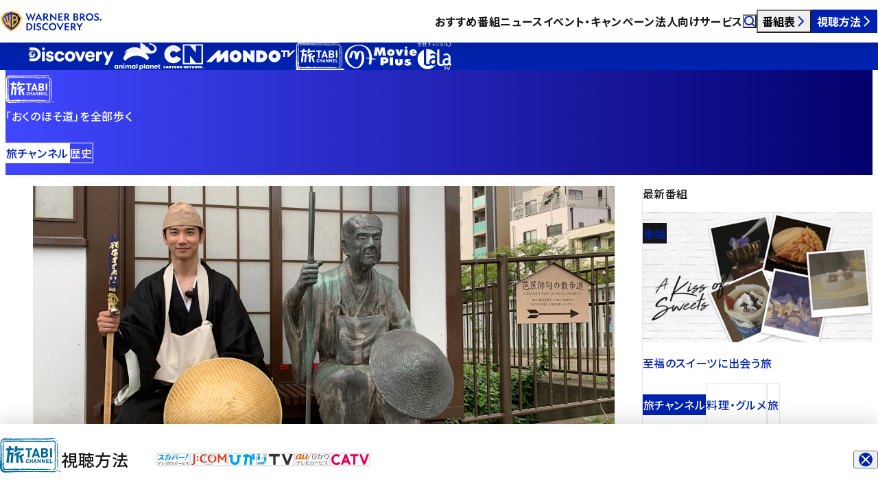

--- FILE ---
content_type: text/html; charset=UTF-8
request_url: https://www.discoveryjapan.jp/tabichannel/okunohosomichi/
body_size: 33201
content:
<!DOCTYPE html><html lang="ja" data-astro-cid-gxcatbgd> <head><meta charset="UTF-8"><meta name="viewport" content="width=device-width"><title>「おくのほそ道」を全部歩く | ワーナーブラザース・ディスカバリー・ジャパン</title><meta name="keywords" content=""><meta name="description" content="「おくのほそ道」の生まれた東京・深川から岐阜・大垣まで、全長約2,400キロ！ 松尾芭蕉の歩いた道のりを徒歩で巡る、壮大な紀行シリーズ"><meta property="og:type" content="article"><meta property="og:locale" content="ja_JP"><meta property="og:site_name" content="ワーナーブラザース・ディスカバリー・ジャパン"><meta property="og:title" content="「おくのほそ道」を全部歩く"><meta property="og:description" content="「おくのほそ道」の生まれた東京・深川から岐阜・大垣まで、全長約2,400キロ！ 松尾芭蕉の歩いた道のりを徒歩で巡る、壮大な紀行シリーズ"><meta property="og:url" content="https://www.discoveryjapan.jp/tabichannel/okunohosomichi/"><meta property="og:image" content="https://images.microcms-assets.io/assets/9ec4dfe3f47b409aa5fea482e9d272af/b540e3a240dc4045a45e2383576283be/%E3%80%8C%E3%81%8A%E3%81%8F%E3%81%AE%E3%81%BB%E3%81%9D%E9%81%93%E3%80%8D%E3%82%92%E5%85%A8%E9%83%A8%E6%AD%A9%E3%81%8F.jpg?w=1600"><meta name="twitter:card" content="summary_large_image"><link href="/favicon.ico" rel="icon" sizes="48x48"><link rel="apple-touch-icon" href="/apple-touch-icon.png"><link rel="canonical" href="https://www.discoveryjapan.jp/tabichannel/okunohosomichi/"><link rel="sitemap" href="/sitemap-index.xml"><link rel="preconnect" href="https://fonts.googleapis.com"><link rel="preconnect" href="https://fonts.gstatic.com" crossorigin><link href="https://fonts.googleapis.com/css2?family=Montserrat:wght@100..900&family=Noto+Sans+JP:wght@100..900&display=swap" rel="stylesheet"><link rel="preconnect" href="https://images.microcms-assets.io"><script>(function(){const GTM_ID = "GTM-KXXH3CC";

        window.dataLayer = window.dataLayer || [];
        (function (w, d, s, l, i) {
          w[l] = w[l] || [];
          w[l].push({ 'gtm.start': new Date().getTime(), event: 'gtm.js' });
          var f = d.getElementsByTagName(s)[0],
            j = d.createElement(s),
            dl = l != 'dataLayer' ? '&l=' + l : '';
          j.async = true;
          j.src = 'https://www.googletagmanager.com/gtm.js?id=' + i + dl;
          f.parentNode.insertBefore(j, f);
        })(window, document, 'script', 'dataLayer', GTM_ID);
      })();</script><link rel="stylesheet" href="/_astro/index.B7DbOLuK.css">
<link rel="stylesheet" href="/_astro/index.Z8ml56Fq.css">
<link rel="stylesheet" href="/_astro/index.DeunNsXY.css">
<link rel="stylesheet" href="/_astro/index.DCsaOnC-.css">
<link rel="stylesheet" href="/_astro/index.DKlTnrLc.css">
<style>.list[data-astro-cid-hqh2hb5e]{margin-top:var(--space-03);container-type:inline-size}.splide__track[data-astro-cid-hqh2hb5e]{overflow:visible}@media screen and (width < max(768px,48rem)){.splide__track[data-astro-cid-hqh2hb5e]{margin-top:0}}.splide__slide[data-astro-cid-hqh2hb5e]{width:clamp(219 * var(--px),var(--window-width) / 100 * 9.953px + 181.676 * var(--px),325 * var(--px));max-width:min(65.373cqw,325 * var(--px) - var(--scrollbar-width, 0) / 4);margin-right:var(--gap)}
.container[data-astro-cid-qg6ioyt4]{position:relative;padding:calc(var(--space-06) - 1px) 0 var(--space-06);overflow:hidden;color:var(--color-white);background-image:var(--grad);border-top:1px solid transparent}.list[data-astro-cid-qg6ioyt4]{display:flex;flex-wrap:wrap;gap:calc(10 * var(--px));padding:0 var(--indent);font-size:calc(.6875 * var(--rem));color:#fff}.list[data-astro-cid-qg6ioyt4] li[data-astro-cid-qg6ioyt4]{display:flex;gap:calc(10 * var(--px));align-items:center}.list[data-astro-cid-qg6ioyt4] svg[data-astro-cid-qg6ioyt4]{width:var(--size-icon)}.list[data-astro-cid-qg6ioyt4] svg[data-astro-cid-qg6ioyt4] path{fill:currentcolor}.list[data-astro-cid-qg6ioyt4] a[data-astro-cid-qg6ioyt4]:focus-visible{outline-color:currentcolor}
@keyframes splide-loading{0%{transform:rotate(0)}to{transform:rotate(1turn)}}.splide__track--draggable{-webkit-touch-callout:none;-webkit-user-select:none;-ms-user-select:none;user-select:none}.splide__track--fade>.splide__list>.splide__slide{margin:0!important;opacity:0;z-index:0}.splide__track--fade>.splide__list>.splide__slide.is-active{opacity:1;z-index:1}.splide--rtl{direction:rtl}.splide__track--ttb>.splide__list{display:block}.splide__container{box-sizing:border-box;position:relative}.splide__list{backface-visibility:hidden;display:-ms-flexbox;display:flex;height:100%;margin:0!important;padding:0!important}.splide.is-initialized:not(.is-active) .splide__list{display:block}.splide__pagination{-ms-flex-align:center;align-items:center;display:-ms-flexbox;display:flex;-ms-flex-wrap:wrap;flex-wrap:wrap;-ms-flex-pack:center;justify-content:center;margin:0;pointer-events:none}.splide__pagination li{display:inline-block;line-height:1;list-style-type:none;margin:0;pointer-events:auto}.splide:not(.is-overflow) .splide__pagination{display:none}.splide__progress__bar{width:0}.splide{position:relative;visibility:hidden}.splide.is-initialized,.splide.is-rendered{visibility:visible}.splide__slide{backface-visibility:hidden;box-sizing:border-box;-ms-flex-negative:0;flex-shrink:0;list-style-type:none!important;margin:0;position:relative}.splide__slide img{vertical-align:bottom}.splide__spinner{animation:splide-loading 1s linear infinite;border:2px solid #999;border-left-color:transparent;border-radius:50%;contain:strict;display:inline-block;height:20px;inset:0;margin:auto;position:absolute;width:20px}.splide__sr{clip:rect(0 0 0 0);border:0;height:1px;margin:-1px;overflow:hidden;padding:0;position:absolute;width:1px}.splide__toggle.is-active .splide__toggle__play,.splide__toggle__pause{display:none}.splide__toggle.is-active .splide__toggle__pause{display:inline}.splide__track{overflow:hidden;position:relative;z-index:0}
astro-disclosure[data-astro-cid-2hnuhmwc]{display:contents}summary[data-astro-cid-2hnuhmwc]{cursor:pointer}[data-astro-cid-2hnuhmwc][data-component-disclosure=body]{overflow:hidden}
.container[data-astro-cid-xwxdgr7x]{padding:var(--space-03) 0;overflow:hidden;isolation:isolate}.container[data-astro-cid-xwxdgr7x].-border-top{border-top:1px solid var(--color-line)}.header[data-astro-cid-xwxdgr7x]{display:flex;flex-wrap:wrap;gap:0;align-items:center;padding:0 var(--indent)}@media screen and (width < max(768px,48rem)){.header[data-astro-cid-xwxdgr7x]{display:block}}.heading[data-astro-cid-xwxdgr7x]{font-size:var(--fz-h2);font-weight:500;line-height:1.65}.heading[data-astro-cid-xwxdgr7x]:not(:last-child){padding-right:var(--offset)}.link[data-astro-cid-xwxdgr7x]{flex:1 1 auto;min-height:1lh;padding-left:var(--offset);border-left:1px solid var(--color-line)}@media screen and (width < max(768px,48rem)){.link[data-astro-cid-xwxdgr7x]{padding-left:0;margin-top:calc(.625 * var(--rem));border-left:0}}.list[data-astro-cid-xwxdgr7x]{display:grid;grid-template-columns:repeat(4,minmax(0,1fr));gap:calc(2.5 * var(--rem)) var(--gap);margin-top:var(--space-03)}@media screen and (width < max(768px,48rem)){.list[data-astro-cid-xwxdgr7x]{grid-template-columns:repeat(2,minmax(0,1fr))}}@media screen and (width < max(576px,36rem)){.list[data-astro-cid-xwxdgr7x]{grid-template-columns:minmax(0,1fr)}}
.list[data-astro-cid-qcvofwpc]{margin-top:var(--space-03);container-type:inline-size}.splide__track[data-astro-cid-qcvofwpc]{overflow:visible}@media screen and (width < max(768px,48rem)){.splide__track[data-astro-cid-qcvofwpc]{margin-top:0}}.splide__slide[data-astro-cid-qcvofwpc]{width:clamp(219 * var(--px),var(--window-width) / 100 * 9.953px + 181.676 * var(--px),325 * var(--px));max-width:min(65.373cqw,325 * var(--px) - var(--scrollbar-width, 0) / 4);margin-right:var(--gap)}
._pill_czzng_1{display:flex;align-items:center;width:fit-content;min-height:calc(1.25 * var(--rem));padding:0 calc(.625 * var(--rem) - 1px);font-size:var(--fz-tag);font-weight:500;color:var(--_foreground);background-color:var(--_background);border:1px solid var(--_border, transparent);border-radius:calc(.625 * var(--rem))}._pill_czzng_1:is(._-ad_czzng_14,._-program_czzng_14,._-article_czzng_14){--_foreground: var(--color-white)}._pill_czzng_1._-ad_czzng_14{--_background: var(--color-ad);padding:0 calc(.3125 * var(--rem));font-family:var(--ff-en);letter-spacing:normal}._pill_czzng_1._-program_czzng_14{--_background: var(--color-black)}._pill_czzng_1._-article_czzng_14{--_background: var(--color-dark)}._pill_czzng_1._-channel_czzng_29{--_foreground: var(--color-white);--_background: var(--color-blue)}._pill_czzng_1._-channel_czzng_29._-dark_czzng_33{--_foreground: var(--color-blue);--_background: var(--color-white)}._pill_czzng_1._-tag_czzng_37{--_foreground: var(--color-blue);--_background: var(--color-white);--_border: var(--color-line)}._pill_czzng_1._-tag_czzng_37._-dark_czzng_33{--_foreground: var(--color-white);--_background: transparent;--_border: var(--color-white)}._pill_czzng_1._-category_czzng_47{--_foreground: var(--color-dark);--_background: transparent;--_border: var(--color-line)}._pill_czzng_1._-category_czzng_47._-dark_czzng_33{--_foreground: var(--color-white);--_background: transparent;--_border: var(--color-white)}._pill_czzng_1._-wbd_czzng_57{--_foreground: var(--color-white);--_background: var(--color-black)}._pill_czzng_1._-pdf_czzng_61{--_foreground: var(--color-white);--_background: var(--color-red);padding:0 calc(.3125 * var(--rem));font-family:var(--ff-en);letter-spacing:normal}._container_qbtul_1{display:block;isolation:isolate;border-radius:var(--radius)}._container_qbtul_1[href]:not(._-dark_qbtul_6){color:var(--color-blue)}._image_qbtul_10{position:relative;overflow:hidden;border-radius:var(--radius);box-shadow:0 calc(10 * var(--px)) calc(20 * var(--px)) #0003}@media(forced-colors:active){._image_qbtul_10{border:1px solid transparent}}._image_qbtul_10 img{display:block;width:100%}@media(hover:hover){._image_qbtul_10 img{transition:scale var(--duration-base) linear}[href]:hover ._image_qbtul_10 img{transition:scale calc(var(--duration-base) * 3) linear;scale:1.1}}._label_qbtul_35{--_space: clamp(8 * var(--px), var(--window-width) / 100 * .188px + 7.295 * var(--px), 10 * var(--px));position:absolute;top:var(--_space);right:var(--_space);z-index:1}._body_qbtul_43{padding:var(--space-06) var(--indent) 0}._date_qbtul_47{flex:0 0 100%;margin-bottom:var(--space-07)}._container_qbtul_1:not(._-dark_qbtul_6) ._date_qbtul_47{color:var(--color-black)}._date_qbtul_47{font-family:var(--ff-en);font-size:calc(.75 * var(--rem));line-height:1.2;letter-spacing:normal}._title_qbtul_61{font-weight:500}:is([target=_blank],[download]) ._title_qbtul_61>span{padding-right:calc(var(--size-icon) + 10 * var(--px))}._title_qbtul_61 svg{width:var(--size-icon);margin-left:calc(var(--size-icon) * -1);vertical-align:calc(1 * var(--px))}._title_qbtul_61 svg path{fill:currentcolor}._title_qbtul_61:not(._-large_qbtul_75){font-size:var(--fz-summary)}[target=_blank] ._title_qbtul_61:not(._-large_qbtul_75)>span{padding-right:calc(var(--size-icon) + 5 * var(--px))}._title_qbtul_61:not(._-large_qbtul_75) svg{vertical-align:0}._pills_qbtul_85{display:flex;flex-wrap:wrap;gap:calc(.3125 * var(--rem)) calc(5 * var(--px));margin-top:var(--space-07)}._tagList_qbtul_92{display:contents}
._inlineLink_14gi6_1{text-decoration:underline}._inlineLink_14gi6_1:not(._-dark_14gi6_4){color:var(--color-blue)}._inlineLink_14gi6_1._-dark_14gi6_4[target=_blank] svg path{fill:var(--color-white)}._inlineLink_14gi6_1[target=_blank] span{padding-right:calc(var(--size-icon) + 10 * var(--px))}._inlineLink_14gi6_1[target=_blank] svg{width:var(--size-icon);margin-right:calc(5 * var(--px));margin-left:round(up,var(--size-icon) * -1 - 5 * var(--px),1px);translate:0 -.05em}._inlineLink_14gi6_1[href^="tel:"]{color:inherit;text-decoration:none;cursor:default}
</style></head> <body data-astro-cid-gxcatbgd> <noscript><iframe src="https://www.googletagmanager.com/ns.html?id=GTM-KXXH3CC" height="0" width="0" style="display:none;visibility:hidden" data-astro-cid-gxcatbgd></iframe></noscript> <div id="container" data-astro-cid-gxcatbgd> <astro-header data-astro-cid-uaqiaooz="true"> <header class="container" data-header data-astro-cid-uaqiaooz> <div class="backdrop" data-header-backdrop data-astro-cid-uaqiaooz></div> <div class="main" data-astro-cid-uaqiaooz> <div class="logo" data-astro-cid-z6gpi67q="true"> <a href="/" data-astro-cid-z6gpi67q> <svg fill="none" height="40" viewBox="0 0 148 40" width="148" xmlns="http://www.w3.org/2000/svg" xmlns:xlink="http://www.w3.org/1999/xlink" aria-label="WARNER BROS. DISCOVERY" role="img" class="logo_large" data-astro-cid-z6gpi67q><title>WARNER BROS. DISCOVERY</title><linearGradient id="logo-a" gradientUnits="userSpaceOnUse" x1="1.98071" x2="28.988" y1="19.8998" y2="19.8998" data-astro-cid-z6gpi67q><stop offset="0" stop-color="#4047ff" data-astro-cid-z6gpi67q></stop><stop offset="1" stop-color="#04006c" data-astro-cid-z6gpi67q></stop></linearGradient><path d="m40.7143 19.4874-4.4897-11.02608h2.1145l2.5635 6.58078 2.8096-6.8859 2.7952 6.8859 2.549-6.58078h2.0276l-4.4752 11.02608-2.9545-7.1038zm20.0284-.4213h-2.0566l-1.0717-2.2808h-4.5041l-1.0718 2.2808h-2.071l5.3876-11.02608zm-6.9228-3.7916h3.0848l-1.5496-3.2831zm10.2387 3.7916h-1.9552v-10.60478h2.9835c2.3317 0 3.9972 1.20573 3.9972 3.28308 0 1.4382-.7965 2.4261-2.071 2.9054l3.2876 4.4163h-2.2738l-3.0269-4.0966h-.9414zm0-5.6656h1.0283c1.2021 0 2.0131-.5956 2.0131-1.656 0-1.0751-.811-1.6707-2.0131-1.6707h-1.0283zm30.5946 5.6656h-1.9551v-10.60478h2.9834c2.3318 0 3.9973 1.20573 3.9973 3.28308 0 1.4382-.7966 2.4261-2.0711 2.9054l3.2873 4.4163h-2.2735l-3.0268-4.0966h-.9415zm0-5.6656h1.0283c1.2021 0 2.0131-.5956 2.0131-1.656 0-1.0751-.811-1.6707-2.0131-1.6707h-1.0283zm-15.2348-4.93918h1.9118v11.01148l-7.4442-7.1909v6.7842h-1.9117v-11.01158l7.4441 7.19098zm4.4751 0h6.5173v1.62708h-4.6055v2.7455h4.2434v1.6416h-4.2434v2.9635h4.6345v1.6271h-6.5463zm22.1715 0h3.041c2.361 0 3.592 1.10404 3.592 2.80368 0 1.0896-.667 1.8595-1.478 2.2082 1.203.3195 2.129 1.2348 2.129 2.5712 0 1.874-1.448 3.0217-3.736 3.0217h-3.548zm2.925 4.48888c1.101 0 1.796-.4939 1.796-1.4237 0-.9443-.695-1.4381-1.796-1.4381h-1.014v2.8618zm.507 4.4888c1.115 0 1.868-.581 1.868-1.5253 0-.9297-.753-1.5108-1.868-1.5108h-1.521v3.0361zm7.862 1.6271h-1.955v-10.60478h2.984c2.332 0 3.997 1.20573 3.997 3.28308 0 1.4382-.797 2.4261-2.071 2.9054l3.288 4.4163h-2.274l-3.027-4.0966h-.942zm0-5.6656h1.029c1.202 0 2.013-.5956 2.013-1.656 0-1.0751-.811-1.6707-2.013-1.6707h-1.029zm17.664.3632c0 3.0216-2.404 5.4767-5.402 5.4767s-5.402-2.4551-5.402-5.4767c0-3.0217 2.404-5.47675 5.402-5.47675s5.402 2.45505 5.402 5.47675zm-8.849 0c0 2.0919 1.535 3.6608 3.447 3.6608 1.911 0 3.447-1.5689 3.447-3.6608s-1.536-3.6608-3.447-3.6608c-1.912 0-3.447 1.5689-3.447 3.6608zm13.438 3.8061c1.071 0 1.824-.4794 1.824-1.351 0-.6828-.449-.9879-1.115-1.322l-1.767-.8426c-1.144-.552-2.114-1.2348-2.114-2.7166 0-1.84486 1.506-3.05065 3.476-3.05065 1.202 0 2.274.50849 2.853 1.04598v2.03377c-.811-.8135-1.868-1.4091-2.926-1.4091-.883 0-1.549.4358-1.549 1.2202 0 .5811.42.8862.999 1.1768l1.651.7699c1.535.7118 2.346 1.4382 2.346 2.9199 0 1.9757-1.636 3.196-3.722 3.196-1.347 0-2.534-.5084-3.229-1.0605v-2.0047c.926.7554 2.071 1.3946 3.273 1.3946zm7.388.3632c0 .6973-.55 1.2348-1.231 1.2348h-.029c-.681 0-1.217-.5375-1.217-1.2348 0-.6828.536-1.2203 1.217-1.2203h.029c.681 0 1.231.5375 1.231 1.2203zm-42.77 15.3253h-1.955v-10.6047h2.983c2.332 0 3.998 1.2057 3.998 3.2831 0 1.4382-.797 2.426-2.071 2.9054l3.287 4.4162h-2.274l-3.026-4.0966h-.942zm0-5.6655h1.028c1.202 0 2.014-.5957 2.014-1.6561 0-1.075-.812-1.6706-2.014-1.6706h-1.028zm-10.8614-4.9392h6.5173v1.627h-4.6056v2.7456h4.2435v1.6416h-4.2435v2.9635h4.6345v1.627h-6.5462zm-12.2852 5.3024c0 3.0216-2.4042 5.4767-5.4022 5.4767s-5.4021-2.4551-5.4021-5.4767 2.4042-5.4767 5.4021-5.4767c2.9978 0 5.4022 2.4551 5.4022 5.4767zm-8.8491 0c0 2.0919 1.5353 3.6609 3.4469 3.6609 1.9117 0 3.4469-1.569 3.4469-3.6609s-1.5352-3.6608-3.4469-3.6608c-1.9116 0-3.4469 1.5689-3.4469 3.6608zm-31.4211-5.3025c3.0124 0 5.431 2.2808 5.431 5.3025s-2.4186 5.3023-5.431 5.3023h-3.2587v-10.6048zm-1.3035 1.6271v7.3508h1.1731c2.129 0 3.6062-1.6561 3.6062-3.6754s-1.4772-3.6754-3.5917-3.6754zm10.6875-1.6271v10.6048h-1.9552v-10.6048zm5.2602 9.1086c1.0718 0 1.8248-.4795 1.8248-1.3511 0-.6828-.4489-.9878-1.1151-1.3219l-1.7669-.8426c-1.1441-.552-2.1145-1.2348-2.1145-2.7165 0-1.8451 1.5062-3.0507 3.4759-3.0507 1.2021 0 2.2738.5084 2.8531 1.0458v2.0339c-.8111-.8135-1.8683-1.4092-2.9256-1.4092-.8834 0-1.5496.4359-1.5496 1.2204 0 .581.42.8861.9993 1.1766l1.6511.77c1.5351.7118 2.3461 1.4381 2.3461 2.9198 0 1.9758-1.6365 3.1961-3.722 3.1961-1.3469 0-2.5345-.5085-3.2297-1.0605v-2.0047c.9269.7553 2.0711 1.3946 3.2731 1.3946zm13.2911-1.3365v2.2662c-.7821.4794-1.7235.7409-2.7373.7409-3.0124 0-5.4455-2.4551-5.4455-5.4767s2.4331-5.4767 5.4455-5.4767c1.0138 0 1.9552.2615 2.7373.7408v2.2662c-.6228-.6972-1.5787-1.1331-2.6939-1.1331-1.9986 0-3.5337 1.569-3.5337 3.6028 0 2.0337 1.5351 3.6027 3.5337 3.6027 1.1152 0 2.0711-.4359 2.6939-1.1331zm12.5076-7.7721h2.1579l3.2876 7.1038 3.2586-7.1038h2.071l-5.3875 11.0261zm32.7909 10.6048v-4.7649l-3.954-5.8399h2.216l2.709 4.024 2.737-4.024h2.201l-3.939 5.8399v4.7649z" fill="#0022af" data-astro-cid-z6gpi67q></path><path d="m28.988 14.7874c-.2057 1.4112-.8674 6.0225-4.2297 10.5484-3.4201 4.6605-7.9171 6.9216-9.2739 7.6173-1.3569-.6957-5.85382-2.9568-9.27397-7.6173-3.36231-4.5259-4.02401-9.1372-4.22972-10.5484l2.04305-1.0992v-1.5245l2.0245-1.1v-1.52351c2.80088-1.33959 5.88644-2.22062 9.43614-2.69374 3.5496.47312 6.6352 1.35415 9.4361 2.69374v1.52351l2.0245 1.1v1.5245z" fill="url(#logo-a)" class="-shield" data-astro-cid-z6gpi67q></path><path d="m28.7738 12.5934v-1.5195l-2.0245-1.09991v-1.58892l-1.0385-.49614c-2.951-1.41147-6.2143-2.35403-9.9781-2.8557l-.2459-.03323-.246.03323c-3.7638.50167-7.02703 1.44423-9.97803 2.8557l-1.03852.49614v1.58892l-2.0245 1.09991v1.5195l-2.19975 1.1834.173902 1.2612c.582811 4.2317 2.120888 8.0615 4.569608 11.3852 2.47472 3.3584 5.81549 6.106 9.92899 8.1683l.8143.4085.8142-.4085c4.1136-2.0623 7.4543-4.8099 9.929-8.1683 2.4487-3.3237 3.9868-7.1535 4.5696-11.3852l.1739-1.2612zm.2142 2.194c-.2057 1.4112-.8674 6.0225-4.2297 10.5485-3.4201 4.6604-7.9171 6.9215-9.2739 7.6172-1.3568-.6957-5.8538-2.9568-9.27395-7.6172-3.36231-4.526-4.024-9.1373-4.22972-10.5485l2.04306-1.0992v-1.5245l2.02449-1.1v-1.52351c2.80088-1.33959 5.88642-2.22062 9.43612-2.69374 3.5496.47312 6.6352 1.35415 9.4361 2.69374v1.52351l2.0245 1.1v1.5245zm-14.4548-4.6416v19.6221c-1.3592-1.4518-2.5966-3.2681-3.4771-5.1087l-1.79754 1.0779c-2.33196-2.5941-3.92719-5.7803-4.94085-9.9855.51727-.6042 1.04768-1.1435 1.58172-1.6247.77573 3.5036 1.90526 6.4572 3.63411 8.8858l.65236-.3791c-1.15304-3.1273-1.79444-6.4222-2.07674-10.1878.69842-.4438 1.37999-.8024 2.02234-1.0919.2458 4.1503 1.0258 8.2892 2.3339 11.6056l.0872-.0511-.094-12.3952c.6982-.1801 1.3824-.2999 2.0746-.3674zm9.4969 6.7572c.7325-.8136.8885-1.4057.8885-2.1216 0-1.0136-.8347-1.9156-2.0489-2.6906-.7334-.4682-1.856-1.0352-3.4932-1.4929-.9419-.2538-1.9243-.408-2.9351-.4521v19.6221c4.1116-2.1233 8.9996-7.9415 9.0243-10.9016.0076-.905-.4687-1.4965-1.4356-1.9633zm-5.5671-4.4107c1.0124 0 4.2877 1.0388 4.2877 2.3506 0 .4728-.416 1.1504-1.7116 1.8329l-2.5761 1.3856zm2.5521 10.8817c-.5787.6691-1.5265 1.6897-2.5521 2.4847v-5.6301s3.7165-2.0978 3.8529-2.1875c1.1125.2827 1.056 1.1034 1.0559 1.1887-.001 1.0338-1.0544 2.6343-2.3567 4.1442z" fill="#ffc200" class="-shield" data-astro-cid-z6gpi67q></path></svg> <svg width="40" height="40" viewBox="0 0 40 40" fill="none" aria-label="WARNER BROS. DISCOVERY" role="img" class="logo_small" xmlns="http://www.w3.org/2000/svg" data-astro-cid-z6gpi67q> <title>WARNER BROS. DISCOVERY</title> <path d="M37.4355 13.2696C37.1699 15.0921 36.3153 21.0473 31.9732 26.8922C27.5563 32.9108 21.7488 35.8308 19.9966 36.7293C18.2443 35.8308 12.4369 32.9108 8.01998 26.8922C3.67781 21.0473 2.82328 15.0921 2.55762 13.2696L5.19607 11.8501V9.88133L7.81055 8.46081V6.49329C11.4277 4.7633 15.4125 3.62552 19.9966 3.01452C24.5807 3.62552 28.5655 4.7633 32.1826 6.49329V8.46081L34.7971 9.88133V11.8501L37.4355 13.2696Z" fill="url(#paint0_linear_2308_9502)" class="-shield" data-astro-cid-z6gpi67q></path> <path d="M37.1592 10.4349V8.47267L34.5447 7.05216V5.00018L33.2035 4.35946C29.3925 2.53664 25.1783 1.3194 20.3176 0.671531L20 0.628616L19.6824 0.671531C14.8217 1.3194 10.6075 2.53664 6.79648 4.35945L5.4553 5.00018V7.05216L2.84082 8.47267V10.4349L0 11.9632L0.224582 13.592C0.977239 19.0569 2.96356 24.0027 6.12588 28.2951C9.32181 32.6322 13.6361 36.1806 18.9485 38.8438L20 39.3714L21.0515 38.8438C26.3639 36.1806 30.6782 32.6322 33.8741 28.2951C37.0365 24.0027 39.0228 19.0569 39.7754 13.592L40 11.9632L37.1592 10.4349ZM37.4359 13.2683C37.1702 15.0908 36.3157 21.0459 31.9735 26.8909C27.5567 32.9095 21.7492 35.8295 19.9969 36.7279C18.2447 35.8295 12.4372 32.9095 8.02034 26.8909C3.67816 21.0459 2.82363 15.0908 2.55797 13.2683L5.19642 11.8488V9.87998L7.8109 8.45946V6.49193C11.428 4.76195 15.4128 3.62417 19.9969 3.01317C24.581 3.62417 28.5659 4.76195 32.183 6.49193V8.45946L34.7975 9.87998V11.8488L37.4359 13.2683ZM18.7686 7.274V32.6145C17.0133 30.7396 15.4152 28.394 14.2781 26.017L11.9567 27.409C8.94519 24.059 6.88507 19.9442 5.57601 14.5135C6.24401 13.7332 6.929 13.0368 7.61867 12.4154C8.62047 16.94 10.0792 20.7543 12.3119 23.8907L13.1544 23.401C11.6653 19.3624 10.8369 15.1073 10.4724 10.2444C11.3743 9.67118 12.2545 9.2081 13.0841 8.83423C13.4015 14.1941 14.4088 19.5391 16.0981 23.822L16.2108 23.756L16.0894 7.74856C16.9911 7.51589 17.8747 7.36125 18.7686 7.274ZM31.033 16.0004C31.979 14.9498 32.1805 14.1851 32.1805 13.2605C32.1805 11.9515 31.1026 10.7868 29.5346 9.78584C28.5874 9.18121 27.1376 8.44893 25.0234 7.85792C23.8069 7.53006 22.5382 7.33095 21.2329 7.27401V32.6145C26.5427 29.8724 32.8552 22.3587 32.8871 18.5359C32.8969 17.3672 32.2818 16.6032 31.033 16.0004ZM23.8436 10.3043C25.151 10.3043 29.3808 11.6458 29.3808 13.34C29.3808 13.9506 28.8436 14.8257 27.1704 15.707L23.8436 17.4965V10.3043ZM27.1394 24.3572C26.392 25.2214 25.1681 26.5394 23.8436 27.5661V20.2952C23.8436 20.2952 28.6432 17.586 28.8194 17.4703C30.256 17.8353 30.1831 18.8952 30.183 19.0053C30.1816 20.3405 28.8213 22.4074 27.1394 24.3572Z" fill="#FFC200" class="-shield" data-astro-cid-z6gpi67q></path> <defs data-astro-cid-z6gpi67q> <linearGradient id="paint0_linear_2308_9502" x1="2.55761" y1="19.8719" x2="37.4355" y2="19.8719" gradientUnits="userSpaceOnUse" data-astro-cid-z6gpi67q> <stop stop-color="#4047FF" data-astro-cid-z6gpi67q></stop> <stop offset="1" stop-color="#04006C" data-astro-cid-z6gpi67q></stop> </linearGradient> </defs> </svg> </a> </div>  <div class="navigation" data-astro-cid-uaqiaooz> <ul class="navigation_list" data-astro-cid-uaqiaooz> <li data-astro-cid-uaqiaooz> <a href="/program/" class="navigation_link" data-astro-cid-uaqiaooz>おすすめ番組</a> </li> <li data-astro-cid-uaqiaooz> <a href="/news/" class="navigation_link" data-astro-cid-uaqiaooz>ニュース</a> </li> <li data-astro-cid-uaqiaooz> <a href="/campaign/" class="navigation_link" data-astro-cid-uaqiaooz>イベント・キャンペーン</a> </li> <li data-astro-cid-uaqiaooz> <a href="/business/" class="navigation_link" data-astro-cid-uaqiaooz>法人向けサービス</a> </li> </ul> </div> <div class="widgets" data-astro-cid-uaqiaooz> <button type="button" class="button -search" aria-expanded="false" aria-controls="dropdown-search" data-header-dropdown-toggle="search" data-astro-cid-uaqiaooz> <svg width="1em" height="1em" viewBox="0 0 10 10" aria-hidden="true" data-astro-cid-uaqiaooz="true" data-icon="search">   <path fill="#fff" fill-rule="evenodd" d="M1.2 4.35a3.15 3.15 0 1 1 6.3 0 3.15 3.15 0 0 1-6.3 0M4.35 0a4.35 4.35 0 1 0 2.622 7.821l2.104 2.103.848-.848-2.103-2.104A4.35 4.35 0 0 0 4.35 0" clip-rule="evenodd"/> </svg> <span class="sr-only" data-astro-cid-uaqiaooz>検索</span> </button> <button type="button" class="button -timetable" aria-expanded="false" aria-controls="dropdown-timetable" data-header-dropdown-toggle="timetable" data-astro-cid-uaqiaooz>番組表<svg width="1em" height="1em" viewBox="0 0 10 10" aria-hidden="true" data-astro-cid-uaqiaooz="true" data-icon="next">   <path fill="#0022AF" fill-rule="evenodd" d="M6.652 5 2.64.984l.849-.848 4.436 4.44.423.425-.424.424L3.488 9.86l-.848-.849z" clip-rule="evenodd"/> </svg></button> <button type="button" class="button -howTo" aria-expanded="false" aria-controls="dropdown-howTo" data-header-dropdown-toggle="howTo" data-astro-cid-uaqiaooz>視聴方法<svg width="1em" height="1em" viewBox="0 0 10 10" aria-hidden="true" data-astro-cid-uaqiaooz="true" data-icon="next">   <path fill="#0022AF" fill-rule="evenodd" d="M6.652 5 2.64.984l.849-.848 4.436 4.44.423.425-.424.424L3.488 9.86l-.848-.849z" clip-rule="evenodd"/> </svg></button> <button type="button" class="button -menu" aria-expanded="false" aria-controls="dropdown-menu" data-header-dropdown-toggle="menu" data-astro-cid-uaqiaooz> <span class="menu_icon -open" data-astro-cid-uaqiaooz><svg width="1em" height="1em" viewBox="0 0 18 18" aria-hidden="true" data-astro-cid-uaqiaooz="true" data-icon="menu">   <g fill="#0022AF"><path fill-rule="evenodd" d="M7 14H0v-2h7zm0-5H0V7h7zm5.306-3a4.306 4.306 0 1 0 2.458 7.842l1.849 1.849 1.08-1.08-1.85-1.85A4.306 4.306 0 0 0 12.306 6M9.54 10.306a2.764 2.764 0 1 1 5.53 0 2.764 2.764 0 0 1-5.53 0" clip-rule="evenodd"/><path d="m14.764 13.842.106-.107-.09-.088-.102.071zm1.849 1.849-.106.106.106.106.106-.106zm1.08-1.08.105.106.107-.106-.107-.106zm-1.85-1.85-.123-.085-.072.103.089.089zM8.15 10.307a4.156 4.156 0 0 1 4.156-4.156v-.3a4.456 4.456 0 0 0-4.456 4.456zm4.156 4.156a4.156 4.156 0 0 1-4.156-4.156h-.3a4.456 4.456 0 0 0 4.456 4.456zm2.372-.744a4.14 4.14 0 0 1-2.372.743v.3c.945 0 1.822-.294 2.543-.796zm-.02.23 1.849 1.849.212-.212-1.85-1.85zm2.061 1.849 1.08-1.08-.213-.212-1.08 1.08zm1.08-1.292-1.85-1.85-.212.213 1.85 1.85zm-1.338-4.2a4.14 4.14 0 0 1-.741 2.371l.246.172a4.44 4.44 0 0 0 .795-2.542zM12.306 6.15a4.156 4.156 0 0 1 4.155 4.156h.3a4.456 4.456 0 0 0-4.455-4.456zm0 1.241a2.914 2.914 0 0 0-2.915 2.915h.3a2.614 2.614 0 0 1 2.615-2.615zm2.914 2.915a2.914 2.914 0 0 0-2.914-2.915v.3a2.614 2.614 0 0 1 2.614 2.615zm-2.914 2.914a2.914 2.914 0 0 0 2.914-2.914h-.3a2.614 2.614 0 0 1-2.614 2.614zM9.39 10.306a2.914 2.914 0 0 0 2.915 2.914v-.3a2.614 2.614 0 0 1-2.615-2.614z"/><path fill-rule="evenodd" d="M15 3.675H0v-2h15z" clip-rule="evenodd"/></g> </svg></span> <span class="menu_icon -close" data-astro-cid-uaqiaooz><svg width="1em" height="1em" viewBox="0 0 10 10" aria-hidden="true" data-astro-cid-uaqiaooz="true" data-icon="close">   <path fill="#0022AF" fill-rule="evenodd" d="m5.849 5 3.11-3.111-.848-.849-3.11 3.111-3.112-3.11-.849.848 3.112 3.11L1.04 8.112l.849.849L5 5.848 8.111 8.96l.849-.849z" clip-rule="evenodd"/> </svg></span> <span class="open-sr-only" data-astro-cid-uaqiaooz>検索とメニュー</span> <span class="close-sr-only" data-astro-cid-uaqiaooz>検索とメニューを閉じる</span> </button> </div> </div> <div class="channel" data-header-channel data-astro-cid-uaqiaooz> <ul aria-label="チャンネル" class="channel_list" data-astro-cid-uaqiaooz> <li class="channel_listItem" data-astro-cid-uaqiaooz> <a href="/discoverychannel/" class="channel_link" data-astro-cid-uaqiaooz> <img src="/_astro/discoverychannel-white.90BxbCMg.svg" width="125" height="40" alt="ディスカバリーチャンネル" class="channel_icon" data-astro-cid-uaqiaooz="true">  </a> </li><li class="channel_listItem" data-astro-cid-uaqiaooz> <a href="/animalplanet/" class="channel_link" data-astro-cid-uaqiaooz> <img src="/_astro/animalplanet-white.D6AbA3eG.svg" width="69" height="40" alt="アニマルプラネット" class="channel_icon" data-astro-cid-uaqiaooz="true">  </a> </li><li class="channel_listItem" data-astro-cid-uaqiaooz> <a href="/cartoonnetwork/" class="channel_link" data-astro-cid-uaqiaooz> <img src="/_astro/cartoonnetwork-white.C4h7OkEa.svg" width="65" height="40" alt="カートゥーン ネットワーク" class="channel_icon" data-astro-cid-uaqiaooz="true">  </a> </li><li class="channel_listItem" data-astro-cid-uaqiaooz> <a href="/mondotv/" class="channel_link" data-astro-cid-uaqiaooz> <img src="/_astro/mondotv-white.CO0_ieZW.svg" width="131" height="40" alt="MONDO TV" class="channel_icon" data-astro-cid-uaqiaooz="true">  </a> </li><li class="channel_listItem" data-astro-cid-uaqiaooz> <a href="/tabichannel/" class="channel_link -current" data-astro-cid-uaqiaooz> <img src="/_astro/tabichannel-white.BID1yfrZ.svg" width="71" height="40" alt="旅チャンネル" class="channel_icon" data-astro-cid-uaqiaooz="true">  </a> </li><li class="channel_listItem" data-astro-cid-uaqiaooz> <a href="/movieplus/" class="channel_link" data-astro-cid-uaqiaooz> <img src="/_astro/movieplus-white.DDFg75JK.svg" width="106" height="40" alt="ムービープラス" class="channel_icon" data-astro-cid-uaqiaooz="true">  </a> </li><li class="channel_listItem" data-astro-cid-uaqiaooz> <a href="/lalatv/" class="channel_link" data-astro-cid-uaqiaooz> <img src="/_astro/lalatv-white.ZjEKOJyl.svg" width="51" height="40" alt="女性チャンネル♪LaLa TV" class="channel_icon" data-astro-cid-uaqiaooz="true">  </a> </li> </ul> </div> <div class="dropdown" id="dropdown-search" data-header-dropdown="search" aria-hidden="true" data-astro-cid-uvqtwjhu> <div class="inner" data-header-dropdown-inner data-astro-cid-uvqtwjhu> <div class="inside" data-header-dropdown-inside data-astro-cid-uvqtwjhu> <div class="slot" data-header-dropdown-slot data-astro-cid-uvqtwjhu>  <div class="inner" data-astro-cid-6gaovnh6> <astro-dropdown-search data-astro-cid-6gaovnh6="true"> <form class="form" action="/search/" aria-label="フリーワード検索" data-astro-cid-6gaovnh6> <div class="form_inner" data-astro-cid-6gaovnh6> <input type="text" inputmode="search" aria-label="検索ワード" class="form_input" data-astro-cid-6gaovnh6> <button type="reset" class="form_reset" data-astro-cid-6gaovnh6> <span class="form_resetInner" data-astro-cid-6gaovnh6> <svg width="1em" height="1em" viewBox="0 0 10 10" aria-label="Reset" role="img" data-astro-cid-6gaovnh6="true" data-icon="close">   <path fill="#0022AF" fill-rule="evenodd" d="m5.849 5 3.11-3.111-.848-.849-3.11 3.111-3.112-3.11-.849.848 3.112 3.11L1.04 8.112l.849.849L5 5.848 8.111 8.96l.849-.849z" clip-rule="evenodd"/> </svg> </span> </button> </div> <button type="submit" class="form_submit" data-astro-cid-6gaovnh6>
検索
<svg width="1em" height="1em" viewBox="0 0 10 10" aria-hidden="true" data-astro-cid-6gaovnh6="true" data-icon="search">   <path fill="#fff" fill-rule="evenodd" d="M1.2 4.35a3.15 3.15 0 1 1 6.3 0 3.15 3.15 0 0 1-6.3 0M4.35 0a4.35 4.35 0 1 0 2.622 7.821l2.104 2.103.848-.848-2.103-2.104A4.35 4.35 0 0 0 4.35 0" clip-rule="evenodd"/> </svg> </button> </form> </astro-dropdown-search> </div>  </div> </div> <div class="close" data-astro-cid-uvqtwjhu> <button type="button" class="closeButton" aria-expanded="true" aria-controls="dropdown-search" data-header-dropdown-close="search" data-astro-cid-uvqtwjhu>閉じる
<svg width="1em" height="1em" viewBox="0 0 10 10" aria-hidden="true" data-astro-cid-uvqtwjhu="true" data-icon="close">   <path fill="#0022AF" fill-rule="evenodd" d="m5.849 5 3.11-3.111-.848-.849-3.11 3.111-3.112-3.11-.849.848 3.112 3.11L1.04 8.112l.849.849L5 5.848 8.111 8.96l.849-.849z" clip-rule="evenodd"/> </svg></button> </div> </div> </div>  <script type="module">class s extends HTMLElement{input=this.querySelector("input");constructor(){super(),this.addEventListener("submit",this.handleSubmit)}handleSubmit(e){e.preventDefault();const t=this.input?.value;location.href=`/search/?q=${t}`}}customElements.define("astro-dropdown-search",s);</script>  <div class="dropdown" id="dropdown-timetable" data-header-dropdown="timetable" aria-hidden="true" data-astro-cid-uvqtwjhu> <div class="inner" data-header-dropdown-inner data-astro-cid-uvqtwjhu> <div class="inside" data-header-dropdown-inside data-astro-cid-uvqtwjhu> <div class="slot" data-header-dropdown-slot data-astro-cid-uvqtwjhu>  <div data-inner-component data-astro-cid-rsbyhbtv="true" data-astro-cid-svlwhvqd>  <ul aria-label="番組表" class="list" data-astro-cid-rsbyhbtv> <li class="list_item" data-astro-cid-rsbyhbtv> <a href="/discoverychannel/timetable_weekly/" class="list_link" data-astro-cid-rsbyhbtv> <picture><source srcset="/_astro/discoverychannel-white.90BxbCMg.svg" media="(forced-colors: active)"><img src="/_astro/discoverychannel-color.DHM-oMIP.svg" width="155" height="50" alt="ディスカバリーチャンネル" class="list_logo" loading="eager" data-astro-cid-rsbyhbtv="true"></picture>  </a> </li><li class="list_item" data-astro-cid-rsbyhbtv> <a href="/animalplanet/timetable_weekly/" class="list_link" data-astro-cid-rsbyhbtv> <picture><source srcset="/_astro/animalplanet-white.D6AbA3eG.svg" media="(forced-colors: active)"><img src="/_astro/animalplanet-color.DDfQ2RQB.svg" width="86" height="50" alt="アニマルプラネット" class="list_logo" loading="eager" data-astro-cid-rsbyhbtv="true"></picture>  </a> </li><li class="list_item" data-astro-cid-rsbyhbtv> <a href="/cartoonnetwork/timetable_weekly/" class="list_link" data-astro-cid-rsbyhbtv> <picture><source srcset="/_astro/cartoonnetwork-white.C4h7OkEa.svg" media="(forced-colors: active)"><img src="/_astro/cartoonnetwork-color.D95TWfAd.svg" width="80" height="50" alt="カートゥーン ネットワーク" class="list_logo" loading="eager" data-astro-cid-rsbyhbtv="true"></picture>  </a> </li><li class="list_item" data-astro-cid-rsbyhbtv> <a href="/mondotv/timetable_weekly/" class="list_link" data-astro-cid-rsbyhbtv> <picture><source srcset="/_astro/mondotv-white.CO0_ieZW.svg" media="(forced-colors: active)"><img src="/_astro/mondotv-color.DQfpCtUk.svg" width="162" height="50" alt="MONDO TV" class="list_logo" loading="eager" data-astro-cid-rsbyhbtv="true"></picture>  </a> </li><li class="list_item" data-astro-cid-rsbyhbtv> <a href="/tabichannel/timetable_weekly/" class="list_link" data-astro-cid-rsbyhbtv> <picture><source srcset="/_astro/tabichannel-white.BID1yfrZ.svg" media="(forced-colors: active)"><img src="/_astro/tabichannel-color.DP8VT1CC.svg" width="88" height="50" alt="旅チャンネル" class="list_logo" loading="eager" data-astro-cid-rsbyhbtv="true"></picture>  </a> </li><li class="list_item" data-astro-cid-rsbyhbtv> <a href="/movieplus/timetable_weekly/" class="list_link" data-astro-cid-rsbyhbtv> <picture><source srcset="/_astro/movieplus-white.DDFg75JK.svg" media="(forced-colors: active)"><img src="/_astro/movieplus-color.C4O7zhAE.svg" width="131" height="50" alt="ムービープラス" class="list_logo" loading="eager" data-astro-cid-rsbyhbtv="true"></picture>  </a> </li><li class="list_item" data-astro-cid-rsbyhbtv> <a href="/lalatv/timetable_weekly/" class="list_link" data-astro-cid-rsbyhbtv> <picture><source srcset="/_astro/lalatv-white.ZjEKOJyl.svg" media="(forced-colors: active)"><img src="/_astro/lalatv-color.DJIvRYPQ.svg" width="62" height="50" alt="女性チャンネル♪LaLa TV" class="list_logo" loading="eager" data-astro-cid-rsbyhbtv="true"></picture>  </a> </li> </ul>  </div>   </div> </div> <div class="close" data-astro-cid-uvqtwjhu> <button type="button" class="closeButton" aria-expanded="true" aria-controls="dropdown-timetable" data-header-dropdown-close="timetable" data-astro-cid-uvqtwjhu>閉じる
<svg width="1em" height="1em" viewBox="0 0 10 10" aria-hidden="true" data-astro-cid-uvqtwjhu="true" data-icon="close">   <path fill="#0022AF" fill-rule="evenodd" d="m5.849 5 3.11-3.111-.848-.849-3.11 3.111-3.112-3.11-.849.848 3.112 3.11L1.04 8.112l.849.849L5 5.848 8.111 8.96l.849-.849z" clip-rule="evenodd"/> </svg></button> </div> </div> </div>   <div class="dropdown" id="dropdown-howTo" data-header-dropdown="howTo" aria-hidden="true" data-astro-cid-uvqtwjhu> <div class="inner" data-header-dropdown-inner data-astro-cid-uvqtwjhu> <div class="inside" data-header-dropdown-inside data-astro-cid-uvqtwjhu> <div class="slot" data-header-dropdown-slot data-astro-cid-uvqtwjhu>  <div data-inner-component data-astro-cid-6pgruqdb="true" data-astro-cid-svlwhvqd>  <p class="text01" data-astro-cid-6pgruqdb>さまざまなサービスで視聴が可能</p> <p class="text02" data-astro-cid-6pgruqdb>あなたに最適なプランがきっとみつかる！</p> <ul aria-label="視聴方法" class="list" data-astro-cid-6pgruqdb> <li class="list_item" data-astro-cid-6pgruqdb> <a href="/discoverychannel/#howto" class="list_link" data-astro-cid-6pgruqdb> <picture><source srcset="/_astro/discoverychannel-white.90BxbCMg.svg" media="(forced-colors: active)"><img src="/_astro/discoverychannel-color.DHM-oMIP.svg" width="155" height="50" alt="ディスカバリーチャンネル" class="list_logo" loading="eager" data-astro-cid-6pgruqdb="true"></picture>  </a> </li><li class="list_item" data-astro-cid-6pgruqdb> <a href="/animalplanet/#howto" class="list_link" data-astro-cid-6pgruqdb> <picture><source srcset="/_astro/animalplanet-white.D6AbA3eG.svg" media="(forced-colors: active)"><img src="/_astro/animalplanet-color.DDfQ2RQB.svg" width="86" height="50" alt="アニマルプラネット" class="list_logo" loading="eager" data-astro-cid-6pgruqdb="true"></picture>  </a> </li><li class="list_item" data-astro-cid-6pgruqdb> <a href="/cartoonnetwork/#howto" class="list_link" data-astro-cid-6pgruqdb> <picture><source srcset="/_astro/cartoonnetwork-white.C4h7OkEa.svg" media="(forced-colors: active)"><img src="/_astro/cartoonnetwork-color.D95TWfAd.svg" width="80" height="50" alt="カートゥーン ネットワーク" class="list_logo" loading="eager" data-astro-cid-6pgruqdb="true"></picture>  </a> </li><li class="list_item" data-astro-cid-6pgruqdb> <a href="/mondotv/#howto" class="list_link" data-astro-cid-6pgruqdb> <picture><source srcset="/_astro/mondotv-white.CO0_ieZW.svg" media="(forced-colors: active)"><img src="/_astro/mondotv-color.DQfpCtUk.svg" width="162" height="50" alt="MONDO TV" class="list_logo" loading="eager" data-astro-cid-6pgruqdb="true"></picture>  </a> </li><li class="list_item" data-astro-cid-6pgruqdb> <a href="/tabichannel/#howto" class="list_link" data-astro-cid-6pgruqdb> <picture><source srcset="/_astro/tabichannel-white.BID1yfrZ.svg" media="(forced-colors: active)"><img src="/_astro/tabichannel-color.DP8VT1CC.svg" width="88" height="50" alt="旅チャンネル" class="list_logo" loading="eager" data-astro-cid-6pgruqdb="true"></picture>  </a> </li><li class="list_item" data-astro-cid-6pgruqdb> <a href="/movieplus/#howto" class="list_link" data-astro-cid-6pgruqdb> <picture><source srcset="/_astro/movieplus-white.DDFg75JK.svg" media="(forced-colors: active)"><img src="/_astro/movieplus-color.C4O7zhAE.svg" width="131" height="50" alt="ムービープラス" class="list_logo" loading="eager" data-astro-cid-6pgruqdb="true"></picture>  </a> </li><li class="list_item" data-astro-cid-6pgruqdb> <a href="/lalatv/#howto" class="list_link" data-astro-cid-6pgruqdb> <picture><source srcset="/_astro/lalatv-white.ZjEKOJyl.svg" media="(forced-colors: active)"><img src="/_astro/lalatv-color.DJIvRYPQ.svg" width="62" height="50" alt="女性チャンネル♪LaLa TV" class="list_logo" loading="eager" data-astro-cid-6pgruqdb="true"></picture>  </a> </li> </ul>  </div>   </div> </div> <div class="close" data-astro-cid-uvqtwjhu> <button type="button" class="closeButton" aria-expanded="true" aria-controls="dropdown-howTo" data-header-dropdown-close="howTo" data-astro-cid-uvqtwjhu>閉じる
<svg width="1em" height="1em" viewBox="0 0 10 10" aria-hidden="true" data-astro-cid-uvqtwjhu="true" data-icon="close">   <path fill="#0022AF" fill-rule="evenodd" d="m5.849 5 3.11-3.111-.848-.849-3.11 3.111-3.112-3.11-.849.848 3.112 3.11L1.04 8.112l.849.849L5 5.848 8.111 8.96l.849-.849z" clip-rule="evenodd"/> </svg></button> </div> </div> </div>   <div class="dropdown" id="dropdown-menu" data-header-dropdown="menu" aria-hidden="true" data-astro-cid-uvqtwjhu> <div class="inner" data-header-dropdown-inner data-astro-cid-uvqtwjhu> <div class="inside" data-header-dropdown-inside data-astro-cid-uvqtwjhu> <div class="slot" data-header-dropdown-slot data-astro-cid-uvqtwjhu>  <div class="search" data-astro-cid-7vcpxzz4> <div data-inner-component data-astro-cid-7vcpxzz4="true" data-astro-cid-svlwhvqd>  <form action="/search/" class="search_form" is="astro-dropdown-search" tabindex="-1" aria-label="フリーワード検索" data-astro-cid-7vcpxzz4> <label for="header-menu-search" class="search_label" data-astro-cid-7vcpxzz4>検索ワード</label> <div class="search_window" data-astro-cid-7vcpxzz4> <input type="text" id="header-menu-search" inputmode="search" class="search_input" data-astro-cid-7vcpxzz4> <button class="search_submit" data-astro-cid-7vcpxzz4> <span class="search_submitInner" data-astro-cid-7vcpxzz4> <svg width="1em" height="1em" viewBox="0 0 10 10" role="img" aria-label="検索" data-astro-cid-7vcpxzz4="true" data-icon="search">   <path fill="#fff" fill-rule="evenodd" d="M1.2 4.35a3.15 3.15 0 1 1 6.3 0 3.15 3.15 0 0 1-6.3 0M4.35 0a4.35 4.35 0 1 0 2.622 7.821l2.104 2.103.848-.848-2.103-2.104A4.35 4.35 0 0 0 4.35 0" clip-rule="evenodd"/> </svg> </span> </button> </div> </form>  </div>  </div> <div class="channel" data-astro-cid-7vcpxzz4> <div data-inner-component data-astro-cid-7vcpxzz4="true" data-astro-cid-svlwhvqd>  <ul aria-label="チャンネル" class="channel_list" data-astro-cid-7vcpxzz4> <li class="channel_listItem" data-astro-cid-7vcpxzz4> <a href="/discoverychannel/" class="channel_link" data-astro-cid-7vcpxzz4> <picture><source srcset="/_astro/discoverychannel-white.90BxbCMg.svg" media="(forced-colors: active)"><img src="/_astro/discoverychannel-color.DHM-oMIP.svg" width="155" height="50" alt="ディスカバリーチャンネル" loading="eager" data-astro-cid-7vcpxzz4="true"></picture> </a> </li><li class="channel_listItem" data-astro-cid-7vcpxzz4> <a href="/animalplanet/" class="channel_link" data-astro-cid-7vcpxzz4> <picture><source srcset="/_astro/animalplanet-white.D6AbA3eG.svg" media="(forced-colors: active)"><img src="/_astro/animalplanet-color.DDfQ2RQB.svg" width="86" height="50" alt="アニマルプラネット" loading="eager" data-astro-cid-7vcpxzz4="true"></picture> </a> </li><li class="channel_listItem" data-astro-cid-7vcpxzz4> <a href="/cartoonnetwork/" class="channel_link" data-astro-cid-7vcpxzz4> <picture><source srcset="/_astro/cartoonnetwork-white.C4h7OkEa.svg" media="(forced-colors: active)"><img src="/_astro/cartoonnetwork-color.D95TWfAd.svg" width="80" height="50" alt="カートゥーン ネットワーク" loading="eager" data-astro-cid-7vcpxzz4="true"></picture> </a> </li><li class="channel_listItem" data-astro-cid-7vcpxzz4> <a href="/mondotv/" class="channel_link" data-astro-cid-7vcpxzz4> <picture><source srcset="/_astro/mondotv-white.CO0_ieZW.svg" media="(forced-colors: active)"><img src="/_astro/mondotv-color.DQfpCtUk.svg" width="162" height="50" alt="MONDO TV" loading="eager" data-astro-cid-7vcpxzz4="true"></picture> </a> </li><li class="channel_listItem" data-astro-cid-7vcpxzz4> <a href="/tabichannel/" class="channel_link" data-astro-cid-7vcpxzz4> <picture><source srcset="/_astro/tabichannel-white.BID1yfrZ.svg" media="(forced-colors: active)"><img src="/_astro/tabichannel-color.DP8VT1CC.svg" width="88" height="50" alt="旅チャンネル" loading="eager" data-astro-cid-7vcpxzz4="true"></picture> </a> </li><li class="channel_listItem" data-astro-cid-7vcpxzz4> <a href="/movieplus/" class="channel_link" data-astro-cid-7vcpxzz4> <picture><source srcset="/_astro/movieplus-white.DDFg75JK.svg" media="(forced-colors: active)"><img src="/_astro/movieplus-color.C4O7zhAE.svg" width="131" height="50" alt="ムービープラス" loading="eager" data-astro-cid-7vcpxzz4="true"></picture> </a> </li><li class="channel_listItem" data-astro-cid-7vcpxzz4> <a href="/lalatv/" class="channel_link" data-astro-cid-7vcpxzz4> <picture><source srcset="/_astro/lalatv-white.ZjEKOJyl.svg" media="(forced-colors: active)"><img src="/_astro/lalatv-color.DJIvRYPQ.svg" width="62" height="50" alt="女性チャンネル♪LaLa TV" loading="eager" data-astro-cid-7vcpxzz4="true"></picture> </a> </li> </ul>  </div>  </div> <ul class="navigation" data-astro-cid-7vcpxzz4> <li class="navigation_item" data-astro-cid-7vcpxzz4> <a href="/program/" class="navigation_link" data-astro-cid-7vcpxzz4><span class="-underline" data-astro-cid-7vcpxzz4>おすすめ番組</span></a> </li> <li class="navigation_item" data-astro-cid-7vcpxzz4> <a href="/news/" class="navigation_link" data-astro-cid-7vcpxzz4><span class="-underline" data-astro-cid-7vcpxzz4>ニュース</span></a> </li> <li class="navigation_item" data-astro-cid-7vcpxzz4> <a href="/campaign/" class="navigation_link" data-astro-cid-7vcpxzz4><span class="-underline" data-astro-cid-7vcpxzz4>イベント・キャンペーン</span></a> </li> <li class="navigation_item" data-astro-cid-7vcpxzz4> <a href="/business/" class="navigation_link" data-astro-cid-7vcpxzz4><span class="-underline" data-astro-cid-7vcpxzz4>法人向けサービス</span></a> </li> </ul>  </div> </div> <div class="close" data-astro-cid-uvqtwjhu> <button type="button" class="closeButton" aria-expanded="true" aria-controls="dropdown-menu" data-header-dropdown-close="menu" data-astro-cid-uvqtwjhu>閉じる
<svg width="1em" height="1em" viewBox="0 0 10 10" aria-hidden="true" data-astro-cid-uvqtwjhu="true" data-icon="close">   <path fill="#0022AF" fill-rule="evenodd" d="m5.849 5 3.11-3.111-.848-.849-3.11 3.111-3.112-3.11-.849.848 3.112 3.11L1.04 8.112l.849.849L5 5.848 8.111 8.96l.849-.849z" clip-rule="evenodd"/> </svg></button> </div> </div> </div>   </header> </astro-header> <script type="module" src="/_astro/Header.astro_astro_type_script_index_0_lang.DTR90yYQ.js"></script>  <div id="content" data-astro-cid-gxcatbgd>  <div class="container" data-astro-cid-trqk5gtr> <main role="main" class="main" data-astro-cid-trqk5gtr> <div class="header" data-astro-cid-trqk5gtr>  <div class="container" data-astro-cid-od4r2vag> <div data-inner-component data-astro-cid-od4r2vag="true" data-astro-cid-svlwhvqd>  <div class="inner" data-astro-cid-od4r2vag> <div class="preface" data-astro-cid-od4r2vag> <div class="logo" data-astro-cid-od4r2vag> <img src="/_astro/tabichannel-white.BID1yfrZ.svg" width="71" height="40" alt="旅チャンネル" data-astro-cid-od4r2vag="true"> </div>  </div>  <h1 class="heading" data-astro-cid-od4r2vag>「おくのほそ道」を全部歩く</h1> <div class="pills" data-astro-cid-od4r2vag>  <p class="_pill_czzng_1 _-channel_czzng_29 _-dark_czzng_33" data-astro-cid-od4r2vag="true">旅チャンネル</p> <p class="_pill_czzng_1 _-tag_czzng_37 _-dark_czzng_33" data-astro-cid-od4r2vag="true">歴史</p>  </div> </div>  </div>  </div>   </div> <div data-inner-component class="content" data-astro-cid-trqk5gtr="true" data-astro-cid-svlwhvqd>  <div class="body" data-astro-cid-trqk5gtr> <style>astro-island,astro-slot,astro-static-slot{display:contents}</style><script>(()=>{var e=async t=>{await(await t())()};(self.Astro||(self.Astro={})).load=e;window.dispatchEvent(new Event("astro:load"));})();</script><script>(()=>{var A=Object.defineProperty;var g=(i,o,a)=>o in i?A(i,o,{enumerable:!0,configurable:!0,writable:!0,value:a}):i[o]=a;var d=(i,o,a)=>g(i,typeof o!="symbol"?o+"":o,a);{let i={0:t=>m(t),1:t=>a(t),2:t=>new RegExp(t),3:t=>new Date(t),4:t=>new Map(a(t)),5:t=>new Set(a(t)),6:t=>BigInt(t),7:t=>new URL(t),8:t=>new Uint8Array(t),9:t=>new Uint16Array(t),10:t=>new Uint32Array(t),11:t=>1/0*t},o=t=>{let[l,e]=t;return l in i?i[l](e):void 0},a=t=>t.map(o),m=t=>typeof t!="object"||t===null?t:Object.fromEntries(Object.entries(t).map(([l,e])=>[l,o(e)]));class y extends HTMLElement{constructor(){super(...arguments);d(this,"Component");d(this,"hydrator");d(this,"hydrate",async()=>{var b;if(!this.hydrator||!this.isConnected)return;let e=(b=this.parentElement)==null?void 0:b.closest("astro-island[ssr]");if(e){e.addEventListener("astro:hydrate",this.hydrate,{once:!0});return}let c=this.querySelectorAll("astro-slot"),n={},h=this.querySelectorAll("template[data-astro-template]");for(let r of h){let s=r.closest(this.tagName);s!=null&&s.isSameNode(this)&&(n[r.getAttribute("data-astro-template")||"default"]=r.innerHTML,r.remove())}for(let r of c){let s=r.closest(this.tagName);s!=null&&s.isSameNode(this)&&(n[r.getAttribute("name")||"default"]=r.innerHTML)}let p;try{p=this.hasAttribute("props")?m(JSON.parse(this.getAttribute("props"))):{}}catch(r){let s=this.getAttribute("component-url")||"<unknown>",v=this.getAttribute("component-export");throw v&&(s+=` (export ${v})`),console.error(`[hydrate] Error parsing props for component ${s}`,this.getAttribute("props"),r),r}let u;await this.hydrator(this)(this.Component,p,n,{client:this.getAttribute("client")}),this.removeAttribute("ssr"),this.dispatchEvent(new CustomEvent("astro:hydrate"))});d(this,"unmount",()=>{this.isConnected||this.dispatchEvent(new CustomEvent("astro:unmount"))})}disconnectedCallback(){document.removeEventListener("astro:after-swap",this.unmount),document.addEventListener("astro:after-swap",this.unmount,{once:!0})}connectedCallback(){if(!this.hasAttribute("await-children")||document.readyState==="interactive"||document.readyState==="complete")this.childrenConnectedCallback();else{let e=()=>{document.removeEventListener("DOMContentLoaded",e),c.disconnect(),this.childrenConnectedCallback()},c=new MutationObserver(()=>{var n;((n=this.lastChild)==null?void 0:n.nodeType)===Node.COMMENT_NODE&&this.lastChild.nodeValue==="astro:end"&&(this.lastChild.remove(),e())});c.observe(this,{childList:!0}),document.addEventListener("DOMContentLoaded",e)}}async childrenConnectedCallback(){let e=this.getAttribute("before-hydration-url");e&&await import(e),this.start()}async start(){let e=JSON.parse(this.getAttribute("opts")),c=this.getAttribute("client");if(Astro[c]===void 0){window.addEventListener(`astro:${c}`,()=>this.start(),{once:!0});return}try{await Astro[c](async()=>{let n=this.getAttribute("renderer-url"),[h,{default:p}]=await Promise.all([import(this.getAttribute("component-url")),n?import(n):()=>()=>{}]),u=this.getAttribute("component-export")||"default";if(!u.includes("."))this.Component=h[u];else{this.Component=h;for(let f of u.split("."))this.Component=this.Component[f]}return this.hydrator=p,this.hydrate},e,this)}catch(n){console.error(`[astro-island] Error hydrating ${this.getAttribute("component-url")}`,n)}}attributeChangedCallback(){this.hydrate()}}d(y,"observedAttributes",["props"]),customElements.get("astro-island")||customElements.define("astro-island",y)}})();</script> <figure class="container" data-astro-cid-qm7zstd5> <div class="inner" data-astro-cid-qm7zstd5> <picture><source sizes="(width &lt; max(576px, 36rem)) 89.1vw, (width &lt; max(576px, 36rem)) 91.67vw, (width &lt; max(768px, 48rem)) 92.84vw, 66.53vw" srcSet="https://images.microcms-assets.io/assets/9ec4dfe3f47b409aa5fea482e9d272af/b540e3a240dc4045a45e2383576283be/%E3%80%8C%E3%81%8A%E3%81%8F%E3%81%AE%E3%81%BB%E3%81%9D%E9%81%93%E3%80%8D%E3%82%92%E5%85%A8%E9%83%A8%E6%AD%A9%E3%81%8F.jpg?w=1080&amp;h=608&amp;fm=avif&amp;fit=crop 1080w, https://images.microcms-assets.io/assets/9ec4dfe3f47b409aa5fea482e9d272af/b540e3a240dc4045a45e2383576283be/%E3%80%8C%E3%81%8A%E3%81%8F%E3%81%AE%E3%81%BB%E3%81%9D%E9%81%93%E3%80%8D%E3%82%92%E5%85%A8%E9%83%A8%E6%AD%A9%E3%81%8F.jpg?w=1200&amp;h=676&amp;fm=avif&amp;fit=crop 1200w, https://images.microcms-assets.io/assets/9ec4dfe3f47b409aa5fea482e9d272af/b540e3a240dc4045a45e2383576283be/%E3%80%8C%E3%81%8A%E3%81%8F%E3%81%AE%E3%81%BB%E3%81%9D%E9%81%93%E3%80%8D%E3%82%92%E5%85%A8%E9%83%A8%E6%AD%A9%E3%81%8F.jpg?w=1920&amp;h=1081&amp;fm=avif&amp;fit=crop 1920w, https://images.microcms-assets.io/assets/9ec4dfe3f47b409aa5fea482e9d272af/b540e3a240dc4045a45e2383576283be/%E3%80%8C%E3%81%8A%E3%81%8F%E3%81%AE%E3%81%BB%E3%81%9D%E9%81%93%E3%80%8D%E3%82%92%E5%85%A8%E9%83%A8%E6%AD%A9%E3%81%8F.jpg?w=1920&amp;h=1081&amp;fm=avif&amp;fit=crop 1920w" type="image/avif"/><img src="https://images.microcms-assets.io/assets/9ec4dfe3f47b409aa5fea482e9d272af/b540e3a240dc4045a45e2383576283be/%E3%80%8C%E3%81%8A%E3%81%8F%E3%81%AE%E3%81%BB%E3%81%9D%E9%81%93%E3%80%8D%E3%82%92%E5%85%A8%E9%83%A8%E6%AD%A9%E3%81%8F.jpg?w=958&amp;h=539&amp;fm=webp&amp;fit=crop" width="958" height="539" sizes="(width &lt; max(576px, 36rem)) 89.1vw, (width &lt; max(576px, 36rem)) 91.67vw, (width &lt; max(768px, 48rem)) 92.84vw, 66.53vw" srcSet="https://images.microcms-assets.io/assets/9ec4dfe3f47b409aa5fea482e9d272af/b540e3a240dc4045a45e2383576283be/%E3%80%8C%E3%81%8A%E3%81%8F%E3%81%AE%E3%81%BB%E3%81%9D%E9%81%93%E3%80%8D%E3%82%92%E5%85%A8%E9%83%A8%E6%AD%A9%E3%81%8F.jpg?w=1080&amp;h=608&amp;fm=webp&amp;fit=crop 1080w, https://images.microcms-assets.io/assets/9ec4dfe3f47b409aa5fea482e9d272af/b540e3a240dc4045a45e2383576283be/%E3%80%8C%E3%81%8A%E3%81%8F%E3%81%AE%E3%81%BB%E3%81%9D%E9%81%93%E3%80%8D%E3%82%92%E5%85%A8%E9%83%A8%E6%AD%A9%E3%81%8F.jpg?w=1200&amp;h=676&amp;fm=webp&amp;fit=crop 1200w, https://images.microcms-assets.io/assets/9ec4dfe3f47b409aa5fea482e9d272af/b540e3a240dc4045a45e2383576283be/%E3%80%8C%E3%81%8A%E3%81%8F%E3%81%AE%E3%81%BB%E3%81%9D%E9%81%93%E3%80%8D%E3%82%92%E5%85%A8%E9%83%A8%E6%AD%A9%E3%81%8F.jpg?w=1920&amp;h=1081&amp;fm=webp&amp;fit=crop 1920w, https://images.microcms-assets.io/assets/9ec4dfe3f47b409aa5fea482e9d272af/b540e3a240dc4045a45e2383576283be/%E3%80%8C%E3%81%8A%E3%81%8F%E3%81%AE%E3%81%BB%E3%81%9D%E9%81%93%E3%80%8D%E3%82%92%E5%85%A8%E9%83%A8%E6%AD%A9%E3%81%8F.jpg?w=1920&amp;h=1081&amp;fm=webp&amp;fit=crop 1920w" alt="「おくのほそ道」を全部歩く" loading="lazy" data-astro-cid-qm7zstd5="true"/></picture>   </div>  </figure>  <div class="container" data-astro-cid-omlghx66>   <h2 class="_headingLv2_1u5tp_1" id="h2d2e0328c5" data-type="root">番組情報</h2><p class="_paragraph_j0fy2_1" data-type="root">江戸初期に活躍した最も有名な俳人のひとり、松尾芭蕉。芭蕉の最高傑作とされる「おくのほそ道」は東北から北陸への旅の記録を元に、考え抜かれた散文と50の俳句で構成された紀行文。</p><p class="_paragraph_j0fy2_1" data-type="root">芭蕉が歩き、「おくのほそ道」が生まれた東京・深川から岐阜・大垣までの全長約2,400キロの道のりを、旅チャンネル紀行番組「四国 歩き遍路の旅」の旅人として1,200キロ完歩した高山忠士（空手家）が再び歩いて巡ります。</p><astro-island uid="1RWlDS" prefix="r20" component-url="/_astro/Episodes.BHFmFCF4.js" component-export="default" renderer-url="/_astro/client.HoOgNnhF.js" props="{&quot;episodes&quot;:[1,[[0,{&quot;fieldId&quot;:[0,&quot;bodyEpisode&quot;],&quot;title&quot;:[0,&quot;#1　入門編 江戸・深川&quot;],&quot;body&quot;:[1,[[0,{&quot;fieldId&quot;:[0,&quot;bodyEpisodeText&quot;],&quot;richText&quot;:[0,&quot;&lt;p&gt;現在の三重県伊賀市に生まれ、29歳の時に江戸に移り、37歳で現在の東京都江東区深川に芭蕉庵をかまえた松尾芭蕉。シリーズ入門編として、深川周辺の芭蕉庵史跡展望庭園、芭蕉稲荷神社、芭蕉記念館、臨川寺、採茶庵跡など、史跡や芭蕉に縁の深かった場所を訪ねながら、 「おくのほそ道」出立までの芭蕉の人生を辿ります。&lt;/p&gt;&quot;]}]]]}],[0,{&quot;fieldId&quot;:[0,&quot;bodyEpisode&quot;],&quot;title&quot;:[0,&quot;＃2 日光街道1&quot;],&quot;body&quot;:[1,[[0,{&quot;fieldId&quot;:[0,&quot;bodyEpisodeText&quot;],&quot;richText&quot;:[0,&quot;&lt;p&gt;おくのほそ道の出発点、千住大橋からスタート。橋のたもとには芭蕉に関するパネルなどが並びます。日光東照宮を目指し江戸の趣が残る日光街道を北上。国の指定名勝「おくのほそ道の風景地」の一つ、草加松原を歩きます。そしておくのほそ道の最初の宿泊地と言われる、春日部市の東陽寺を訪ねます。街道沿いにある老舗の草加せんべいや歴史的建造物、藤城家住宅店舗など、伝統的な食や文化にも触れます。&lt;/p&gt;&lt;p&gt;&lt;br&gt;今回の一句 『行春や鳥啼魚の目は泪- ゆくはるや とりなきうおの めはなみだ』&lt;/p&gt;&quot;]}]]]}],[0,{&quot;fieldId&quot;:[0,&quot;bodyEpisode&quot;],&quot;title&quot;:[0,&quot;＃3 日光街道2&quot;],&quot;body&quot;:[1,[[0,{&quot;fieldId&quot;:[0,&quot;bodyEpisodeText&quot;],&quot;richText&quot;:[0,&quot;&lt;p&gt;今回の旅は埼玉県・春日部からスタート。郷土資料館では江戸時代の粕壁宿を再現したジオラマを見学。日光旧街道を北上し、杉戸宿、栗橋関所跡を通り、利根川を渡ります。小山市の喜沢追分けで日光街道を離れ、日光西街道を歩きます。そして最初の歌枕の地である、芭蕉念願の栃木市大神神社境内にある景勝地、室の八嶋を訪ねます。&lt;/p&gt;&lt;p&gt;&lt;br&gt;今回の一句『糸遊に　結びつきたる　煙哉　いとゆうに　むすびつきたる　けぶりかな』&lt;/p&gt;&quot;]}]]]}],[0,{&quot;fieldId&quot;:[0,&quot;bodyEpisode&quot;],&quot;title&quot;:[0,&quot;＃4 日光街道3&quot;],&quot;body&quot;:[1,[[0,{&quot;fieldId&quot;:[0,&quot;bodyEpisodeText&quot;],&quot;richText&quot;:[0,&quot;&lt;p&gt;今回の旅は日光西街道、栃木県・壬生市から。「おくのほそ道」本文でも多くの字数を割いた日光へと向かいます。鹿沼市内を過ぎると日光東照宮まで１０キロ以上も続く壮麗な杉並木の中を歩きます。旅の大きな目標、日光東照宮を参拝、境内にひっそりと立つ芭蕉句碑を訪ねます。その後、日光三大瀑布の一つ裏見の滝へと向かいます。&lt;br&gt;&lt;br&gt;今回の一句『あらたふと　青葉若葉の　日の光　あらとうと　あおばわかばの　ひのひかり&lt;/p&gt;&quot;]}]]]}],[0,{&quot;fieldId&quot;:[0,&quot;bodyEpisode&quot;],&quot;title&quot;:[0,&quot;＃5　下野路1&quot;],&quot;body&quot;:[1,[[0,{&quot;fieldId&quot;:[0,&quot;bodyEpisodeText&quot;],&quot;richText&quot;:[0,&quot;&lt;p&gt;日光から出発し那須野原方面へ向かい日光北街道を東に歩きます。玉生宿の芭蕉通り、大田原市街を抜け、黒羽に到着。その後、深川で親交を深めた仏頂禅師ゆかりの寺・雲巌寺に向かいます。「おくのほそ道」本文に唯一登場する少女・かさねと出会うのがこの道中になります。&lt;br&gt; &lt;/p&gt;&lt;p&gt;この回で紹介する俳句　「木啄も庵はやぶらず夏木立（きつつきもいおはやぶらずなつこだち）」&lt;/p&gt;&quot;]}]]]}],[0,{&quot;fieldId&quot;:[0,&quot;bodyEpisode&quot;],&quot;title&quot;:[0,&quot;＃6　下野路2&quot;],&quot;body&quot;:[1,[[0,{&quot;fieldId&quot;:[0,&quot;bodyEpisodeText&quot;],&quot;richText&quot;:[0,&quot;&lt;p&gt;芭蕉は栃木県黒羽で2週間という道中最長の滞在をしました。そのため黒羽には多くの句碑や史跡が残ります。黒羽芭蕉の館、芭蕉公園（浄法寺邸跡）、玉藻稲荷神社等を訪ねます。&lt;/p&gt;&lt;p&gt;&lt;br&gt;この回で紹介する俳句　「夏山に足駄を拝む首途哉（なつやまにあしだをおがむかどでかな）」&lt;/p&gt;&quot;]}]]]}],[0,{&quot;fieldId&quot;:[0,&quot;bodyEpisode&quot;],&quot;title&quot;:[0,&quot;＃7　下野路3&quot;],&quot;body&quot;:[1,[[0,{&quot;fieldId&quot;:[0,&quot;bodyEpisodeText&quot;],&quot;richText&quot;:[0,&quot;&lt;p&gt;黒羽を出発して九尾の狐の伝説が残る玉藻稲荷神社を参拝。芭蕉が２泊した高久の地では高久家の１５代目当主が保管する芭蕉直筆の書面を見せていただく。那須湯本に向け那須街道を歩き、那須湯本温泉では芭蕉も入った掛け流し硫黄が香る温泉に入る。那須温泉にあるおくのほそ道風景地、殺生石を訪ねる。西行法師ゆかりの遊行柳のある芦野の里に向け山を降る。&lt;/p&gt;&quot;]}]]]}],[0,{&quot;fieldId&quot;:[0,&quot;bodyEpisode&quot;],&quot;title&quot;:[0,&quot;＃8　奥州路1&quot;],&quot;body&quot;:[1,[[0,{&quot;fieldId&quot;:[0,&quot;bodyEpisodeText&quot;],&quot;richText&quot;:[0,&quot;&lt;p&gt;道はいよいよ奥州街道から陸奥、福島県に入る。県境にある境の明神を参拝した後、歌枕の地、白河の関跡を訪ねる。関山の頂上にある万願寺を参拝。白河市内は宗祗戻しの碑や小峰城跡を訪ねる。奥州街道をさらに北上、歌枕で詠まれる阿武隈川を渡り、矢吹へ向かう。&lt;/p&gt;&quot;]}]]]}],[0,{&quot;fieldId&quot;:[0,&quot;bodyEpisode&quot;],&quot;title&quot;:[0,&quot;＃9　奥州路2&quot;],&quot;body&quot;:[1,[[0,{&quot;fieldId&quot;:[0,&quot;bodyEpisodeText&quot;],&quot;richText&quot;:[0,&quot;&lt;p&gt;白河市内の名所、南湖、小峰城を見学し、奥州街道を北に芭蕉が８日間を過ごした須賀川へ向かいます。道中、踏瀬の松並木を歩き、芭蕉が立ち寄った鏡沼を訪ねます。須賀川市内では新しくできた「風流のはじめ館」で芭蕉ゆかりの展示物を見学。他、市内の可伸庵跡、十念寺、神炊館神社などを訪ねます。&lt;/p&gt;&lt;p&gt;この回で紹介する俳句： 風流の初めやおくの田植えうた(ふうりゅうのはじめやおくのたうえうた)&lt;/p&gt;&quot;]}]]]}],[0,{&quot;fieldId&quot;:[0,&quot;bodyEpisode&quot;],&quot;title&quot;:[0,&quot;＃10　奥州路3&quot;],&quot;body&quot;:[1,[[0,{&quot;fieldId&quot;:[0,&quot;bodyEpisodeText&quot;],&quot;richText&quot;:[0,&quot;&lt;p&gt;奥州路ひたすら北へ向かう道のり。守山周辺では芭蕉の辻を通り、周辺の自然豊かな旧道を歩きます。その後、芭蕉が訪ねた田村神社を参拝します。阿武隈川を渡り、福島最大の都市、郡山市内に到着。芭蕉が「安積沼の花かつみ」を探し求めた歌枕の地、安積山を訪ねます。&lt;/p&gt;&quot;]}]]]}],[0,{&quot;fieldId&quot;:[0,&quot;bodyEpisode&quot;],&quot;title&quot;:[0,&quot;＃11　奥州路4&quot;],&quot;body&quot;:[1,[[0,{&quot;fieldId&quot;:[0,&quot;bodyEpisodeText&quot;],&quot;richText&quot;:[0,&quot;&lt;p&gt;今回は、安達太良山を西に望みながら奥州路を北へ。福島県・二本松市にある安達ケ原の鬼婆伝説のある黒岩を見学した後、県第二の都市、福島市内に入る。歌枕の地、文知摺石のある信夫文知摺公園を訪ねる。&lt;/p&gt;&lt;p&gt;情緒ある医王寺を訪問し、芭蕉が一句を残した佐藤兄弟の墓を参拝。飯坂温泉へ向かい、木造建築が見事な共同浴場、鯖湖湯で一息。&lt;br&gt; &lt;/p&gt;&lt;p&gt;今回の一句　笈も太刀も五月に飾れ紙幟　おいもたちもさつきにかざれかみのぼり&lt;/p&gt;&quot;]}]]]}],[0,{&quot;fieldId&quot;:[0,&quot;bodyEpisode&quot;],&quot;title&quot;:[0,&quot;＃12　奥州路5&quot;],&quot;body&quot;:[1,[[0,{&quot;fieldId&quot;:[0,&quot;bodyEpisodeText&quot;],&quot;richText&quot;:[0,&quot;&lt;p&gt;今回、道はいよいよ宮城県へ。福島県・桑折町から宮城県との境にあたる国見峠へ向かう道中にある田村神社では芭蕉ゆかりの甲冑堂を見物。白石市内では天守閣が見事な白石城を見物。岩沼市では古来より名松と呼ばれる歌枕の地、武隈の松を訪ねる。名取市では藤原実方の墓を参拝。仙台市内に向け名取川にかかる太白大橋を渡る。　&lt;/p&gt;&lt;p&gt;&lt;br&gt;今回の一句　桜より松は二木を三月越し　さくらより　まつはふたきを　みつきごし&lt;/p&gt;&quot;]}]]]}]]],&quot;data-astro-cid-omlghx66&quot;:[0,true]}" ssr client="load" opts="{&quot;name&quot;:&quot;Episodes&quot;,&quot;value&quot;:true}" await-children><div class="_container_ohkui_1"><ul class="_list_ohkui_5"><li class="_item_ohkui_9" data-article-episode-item="true"><details open="" class="_details_1tslc_1 _-opened_1tslc_49"><summary class="_summary_1tslc_15" data-article-episode-summary="true">#1　入門編 江戸・深川<svg xmlns="http://www.w3.org/2000/svg" width="10" height="10" fill="none" viewBox="0 0 10 10" aria-hidden="true"><path fill="#0022AF" fill-rule="evenodd" d="M6.652 5 2.64.984l.849-.848 4.436 4.44.423.425-.424.424L3.488 9.86l-.848-.849z" clip-rule="evenodd"></path></svg></summary><div><div><div class="_details_content_1tslc_64"><p class="_paragraph_j0fy2_1" data-type="episode">現在の三重県伊賀市に生まれ、29歳の時に江戸に移り、37歳で現在の東京都江東区深川に芭蕉庵をかまえた松尾芭蕉。シリーズ入門編として、深川周辺の芭蕉庵史跡展望庭園、芭蕉稲荷神社、芭蕉記念館、臨川寺、採茶庵跡など、史跡や芭蕉に縁の深かった場所を訪ねながら、 「おくのほそ道」出立までの芭蕉の人生を辿ります。</p></div></div></div></details></li><li class="_item_ohkui_9" data-article-episode-item="true"><details class="_details_1tslc_1"><summary class="_summary_1tslc_15" data-article-episode-summary="true">＃2 日光街道1<svg xmlns="http://www.w3.org/2000/svg" width="10" height="10" fill="none" viewBox="0 0 10 10" aria-hidden="true"><path fill="#0022AF" fill-rule="evenodd" d="M6.652 5 2.64.984l.849-.848 4.436 4.44.423.425-.424.424L3.488 9.86l-.848-.849z" clip-rule="evenodd"></path></svg></summary><div><div><div class="_details_content_1tslc_64"><p class="_paragraph_j0fy2_1" data-type="episode">おくのほそ道の出発点、千住大橋からスタート。橋のたもとには芭蕉に関するパネルなどが並びます。日光東照宮を目指し江戸の趣が残る日光街道を北上。国の指定名勝「おくのほそ道の風景地」の一つ、草加松原を歩きます。そしておくのほそ道の最初の宿泊地と言われる、春日部市の東陽寺を訪ねます。街道沿いにある老舗の草加せんべいや歴史的建造物、藤城家住宅店舗など、伝統的な食や文化にも触れます。</p><p class="_paragraph_j0fy2_1" data-type="episode"><br/>今回の一句 『行春や鳥啼魚の目は泪- ゆくはるや とりなきうおの めはなみだ』</p></div></div></div></details></li><li class="_item_ohkui_9" data-article-episode-item="true"><details class="_details_1tslc_1"><summary class="_summary_1tslc_15" data-article-episode-summary="true">＃3 日光街道2<svg xmlns="http://www.w3.org/2000/svg" width="10" height="10" fill="none" viewBox="0 0 10 10" aria-hidden="true"><path fill="#0022AF" fill-rule="evenodd" d="M6.652 5 2.64.984l.849-.848 4.436 4.44.423.425-.424.424L3.488 9.86l-.848-.849z" clip-rule="evenodd"></path></svg></summary><div><div><div class="_details_content_1tslc_64"><p class="_paragraph_j0fy2_1" data-type="episode">今回の旅は埼玉県・春日部からスタート。郷土資料館では江戸時代の粕壁宿を再現したジオラマを見学。日光旧街道を北上し、杉戸宿、栗橋関所跡を通り、利根川を渡ります。小山市の喜沢追分けで日光街道を離れ、日光西街道を歩きます。そして最初の歌枕の地である、芭蕉念願の栃木市大神神社境内にある景勝地、室の八嶋を訪ねます。</p><p class="_paragraph_j0fy2_1" data-type="episode"><br/>今回の一句『糸遊に　結びつきたる　煙哉　いとゆうに　むすびつきたる　けぶりかな』</p></div></div></div></details></li><li class="_item_ohkui_9" data-article-episode-item="true"><details class="_details_1tslc_1"><summary class="_summary_1tslc_15" data-article-episode-summary="true">＃4 日光街道3<svg xmlns="http://www.w3.org/2000/svg" width="10" height="10" fill="none" viewBox="0 0 10 10" aria-hidden="true"><path fill="#0022AF" fill-rule="evenodd" d="M6.652 5 2.64.984l.849-.848 4.436 4.44.423.425-.424.424L3.488 9.86l-.848-.849z" clip-rule="evenodd"></path></svg></summary><div><div><div class="_details_content_1tslc_64"><p class="_paragraph_j0fy2_1" data-type="episode">今回の旅は日光西街道、栃木県・壬生市から。「おくのほそ道」本文でも多くの字数を割いた日光へと向かいます。鹿沼市内を過ぎると日光東照宮まで１０キロ以上も続く壮麗な杉並木の中を歩きます。旅の大きな目標、日光東照宮を参拝、境内にひっそりと立つ芭蕉句碑を訪ねます。その後、日光三大瀑布の一つ裏見の滝へと向かいます。<br/><br/>今回の一句『あらたふと　青葉若葉の　日の光　あらとうと　あおばわかばの　ひのひかり</p></div></div></div></details></li><li class="_item_ohkui_9" data-article-episode-item="true"><details class="_details_1tslc_1"><summary class="_summary_1tslc_15" data-article-episode-summary="true">＃5　下野路1<svg xmlns="http://www.w3.org/2000/svg" width="10" height="10" fill="none" viewBox="0 0 10 10" aria-hidden="true"><path fill="#0022AF" fill-rule="evenodd" d="M6.652 5 2.64.984l.849-.848 4.436 4.44.423.425-.424.424L3.488 9.86l-.848-.849z" clip-rule="evenodd"></path></svg></summary><div><div><div class="_details_content_1tslc_64"><p class="_paragraph_j0fy2_1" data-type="episode">日光から出発し那須野原方面へ向かい日光北街道を東に歩きます。玉生宿の芭蕉通り、大田原市街を抜け、黒羽に到着。その後、深川で親交を深めた仏頂禅師ゆかりの寺・雲巌寺に向かいます。「おくのほそ道」本文に唯一登場する少女・かさねと出会うのがこの道中になります。<br/> </p><p class="_paragraph_j0fy2_1" data-type="episode">この回で紹介する俳句　「木啄も庵はやぶらず夏木立（きつつきもいおはやぶらずなつこだち）」</p></div></div></div></details></li><li class="_item_ohkui_9" data-article-episode-item="true"><details class="_details_1tslc_1"><summary class="_summary_1tslc_15" data-article-episode-summary="true">＃6　下野路2<svg xmlns="http://www.w3.org/2000/svg" width="10" height="10" fill="none" viewBox="0 0 10 10" aria-hidden="true"><path fill="#0022AF" fill-rule="evenodd" d="M6.652 5 2.64.984l.849-.848 4.436 4.44.423.425-.424.424L3.488 9.86l-.848-.849z" clip-rule="evenodd"></path></svg></summary><div><div><div class="_details_content_1tslc_64"><p class="_paragraph_j0fy2_1" data-type="episode">芭蕉は栃木県黒羽で2週間という道中最長の滞在をしました。そのため黒羽には多くの句碑や史跡が残ります。黒羽芭蕉の館、芭蕉公園（浄法寺邸跡）、玉藻稲荷神社等を訪ねます。</p><p class="_paragraph_j0fy2_1" data-type="episode"><br/>この回で紹介する俳句　「夏山に足駄を拝む首途哉（なつやまにあしだをおがむかどでかな）」</p></div></div></div></details></li><li class="_item_ohkui_9" data-article-episode-item="true"><details class="_details_1tslc_1"><summary class="_summary_1tslc_15" data-article-episode-summary="true">＃7　下野路3<svg xmlns="http://www.w3.org/2000/svg" width="10" height="10" fill="none" viewBox="0 0 10 10" aria-hidden="true"><path fill="#0022AF" fill-rule="evenodd" d="M6.652 5 2.64.984l.849-.848 4.436 4.44.423.425-.424.424L3.488 9.86l-.848-.849z" clip-rule="evenodd"></path></svg></summary><div><div><div class="_details_content_1tslc_64"><p class="_paragraph_j0fy2_1" data-type="episode">黒羽を出発して九尾の狐の伝説が残る玉藻稲荷神社を参拝。芭蕉が２泊した高久の地では高久家の１５代目当主が保管する芭蕉直筆の書面を見せていただく。那須湯本に向け那須街道を歩き、那須湯本温泉では芭蕉も入った掛け流し硫黄が香る温泉に入る。那須温泉にあるおくのほそ道風景地、殺生石を訪ねる。西行法師ゆかりの遊行柳のある芦野の里に向け山を降る。</p></div></div></div></details></li><li class="_item_ohkui_9" data-article-episode-item="true"><details class="_details_1tslc_1"><summary class="_summary_1tslc_15" data-article-episode-summary="true">＃8　奥州路1<svg xmlns="http://www.w3.org/2000/svg" width="10" height="10" fill="none" viewBox="0 0 10 10" aria-hidden="true"><path fill="#0022AF" fill-rule="evenodd" d="M6.652 5 2.64.984l.849-.848 4.436 4.44.423.425-.424.424L3.488 9.86l-.848-.849z" clip-rule="evenodd"></path></svg></summary><div><div><div class="_details_content_1tslc_64"><p class="_paragraph_j0fy2_1" data-type="episode">道はいよいよ奥州街道から陸奥、福島県に入る。県境にある境の明神を参拝した後、歌枕の地、白河の関跡を訪ねる。関山の頂上にある万願寺を参拝。白河市内は宗祗戻しの碑や小峰城跡を訪ねる。奥州街道をさらに北上、歌枕で詠まれる阿武隈川を渡り、矢吹へ向かう。</p></div></div></div></details></li><li class="_item_ohkui_9" data-article-episode-item="true"><details class="_details_1tslc_1"><summary class="_summary_1tslc_15" data-article-episode-summary="true">＃9　奥州路2<svg xmlns="http://www.w3.org/2000/svg" width="10" height="10" fill="none" viewBox="0 0 10 10" aria-hidden="true"><path fill="#0022AF" fill-rule="evenodd" d="M6.652 5 2.64.984l.849-.848 4.436 4.44.423.425-.424.424L3.488 9.86l-.848-.849z" clip-rule="evenodd"></path></svg></summary><div><div><div class="_details_content_1tslc_64"><p class="_paragraph_j0fy2_1" data-type="episode">白河市内の名所、南湖、小峰城を見学し、奥州街道を北に芭蕉が８日間を過ごした須賀川へ向かいます。道中、踏瀬の松並木を歩き、芭蕉が立ち寄った鏡沼を訪ねます。須賀川市内では新しくできた「風流のはじめ館」で芭蕉ゆかりの展示物を見学。他、市内の可伸庵跡、十念寺、神炊館神社などを訪ねます。</p><p class="_paragraph_j0fy2_1" data-type="episode">この回で紹介する俳句： 風流の初めやおくの田植えうた(ふうりゅうのはじめやおくのたうえうた)</p></div></div></div></details></li><li class="_item_ohkui_9" data-article-episode-item="true"><details class="_details_1tslc_1"><summary class="_summary_1tslc_15" data-article-episode-summary="true">＃10　奥州路3<svg xmlns="http://www.w3.org/2000/svg" width="10" height="10" fill="none" viewBox="0 0 10 10" aria-hidden="true"><path fill="#0022AF" fill-rule="evenodd" d="M6.652 5 2.64.984l.849-.848 4.436 4.44.423.425-.424.424L3.488 9.86l-.848-.849z" clip-rule="evenodd"></path></svg></summary><div><div><div class="_details_content_1tslc_64"><p class="_paragraph_j0fy2_1" data-type="episode">奥州路ひたすら北へ向かう道のり。守山周辺では芭蕉の辻を通り、周辺の自然豊かな旧道を歩きます。その後、芭蕉が訪ねた田村神社を参拝します。阿武隈川を渡り、福島最大の都市、郡山市内に到着。芭蕉が「安積沼の花かつみ」を探し求めた歌枕の地、安積山を訪ねます。</p></div></div></div></details></li><li class="_item_ohkui_9" data-article-episode-item="true"><details class="_details_1tslc_1"><summary class="_summary_1tslc_15" data-article-episode-summary="true">＃11　奥州路4<svg xmlns="http://www.w3.org/2000/svg" width="10" height="10" fill="none" viewBox="0 0 10 10" aria-hidden="true"><path fill="#0022AF" fill-rule="evenodd" d="M6.652 5 2.64.984l.849-.848 4.436 4.44.423.425-.424.424L3.488 9.86l-.848-.849z" clip-rule="evenodd"></path></svg></summary><div><div><div class="_details_content_1tslc_64"><p class="_paragraph_j0fy2_1" data-type="episode">今回は、安達太良山を西に望みながら奥州路を北へ。福島県・二本松市にある安達ケ原の鬼婆伝説のある黒岩を見学した後、県第二の都市、福島市内に入る。歌枕の地、文知摺石のある信夫文知摺公園を訪ねる。</p><p class="_paragraph_j0fy2_1" data-type="episode">情緒ある医王寺を訪問し、芭蕉が一句を残した佐藤兄弟の墓を参拝。飯坂温泉へ向かい、木造建築が見事な共同浴場、鯖湖湯で一息。<br/> </p><p class="_paragraph_j0fy2_1" data-type="episode">今回の一句　笈も太刀も五月に飾れ紙幟　おいもたちもさつきにかざれかみのぼり</p></div></div></div></details></li><li class="_item_ohkui_9" data-article-episode-item="true"><details class="_details_1tslc_1"><summary class="_summary_1tslc_15" data-article-episode-summary="true">＃12　奥州路5<svg xmlns="http://www.w3.org/2000/svg" width="10" height="10" fill="none" viewBox="0 0 10 10" aria-hidden="true"><path fill="#0022AF" fill-rule="evenodd" d="M6.652 5 2.64.984l.849-.848 4.436 4.44.423.425-.424.424L3.488 9.86l-.848-.849z" clip-rule="evenodd"></path></svg></summary><div><div><div class="_details_content_1tslc_64"><p class="_paragraph_j0fy2_1" data-type="episode">今回、道はいよいよ宮城県へ。福島県・桑折町から宮城県との境にあたる国見峠へ向かう道中にある田村神社では芭蕉ゆかりの甲冑堂を見物。白石市内では天守閣が見事な白石城を見物。岩沼市では古来より名松と呼ばれる歌枕の地、武隈の松を訪ねる。名取市では藤原実方の墓を参拝。仙台市内に向け名取川にかかる太白大橋を渡る。　</p><p class="_paragraph_j0fy2_1" data-type="episode"><br/>今回の一句　桜より松は二木を三月越し　さくらより　まつはふたきを　みつきごし</p></div></div></div></details></li></ul></div><!--astro:end--></astro-island> </div> <script type="module">class r{elements=[];constructor(t){this.elements=typeof t=="string"?document.querySelectorAll(t):t,this.elements.forEach(e=>{e.addEventListener("scroll",()=>{this.checkScrollableDir(e)},!0)}),window.addEventListener("resize",()=>{this.updateItems()}),this.updateItems()}updateItems(){this.elements.forEach(t=>{this.checkScrollableDir(t)})}checkScrollableDir(t){const s=t.children[0].scrollWidth,l=t.offsetWidth,c=t.scrollLeft;l+c<s?t.classList.add("-scrollable-right"):t.classList.remove("-scrollable-right"),l<s&&c>0?t.classList.add("-scrollable-left"):t.classList.remove("-scrollable-left")}}new r("[data-article-table-scroll]");</script>  <ul class="container" data-astro-cid-uo2us5vq> <li class="item" data-astro-cid-uo2us5vq> <a href="https://twitter.com/intent/tweet?url=https://www.discoveryjapan.jp/tabichannel/okunohosomichi/&text=「おくのほそ道」を全部歩く" target="_blank" class="button -x" data-astro-cid-uo2us5vq><span class="button_inner" data-astro-cid-uo2us5vq><span class="-underline" data-astro-cid-uo2us5vq>Xでポスト</span><svg width="1em" height="1em" viewBox="0 0 10 10" aria-label="（新規タブまたはウィンドウで開く）" role="img" data-astro-cid-uo2us5vq="true" data-icon="blank">   <path fill="#0022AF" fill-rule="evenodd" d="M9.4.05h-3v1.1h1.601L4.576 4.576l.848.848L8.85 2v1.6h1.1V.05zM4 1H2.5A2.5 2.5 0 0 0 0 3.5v4A2.5 2.5 0 0 0 2.5 10h4A2.5 2.5 0 0 0 9 7.5V6H7.805v1.5a1.3 1.3 0 0 1-1.3 1.3H2.5a1.3 1.3 0 0 1-1.3-1.3V3.495a1.3 1.3 0 0 1 1.3-1.3H4z" clip-rule="evenodd"/> </svg></span><span class="button_icon" data-astro-cid-uo2us5vq><svg width="1em" height="1em" aria-hidden="true" data-astro-cid-uo2us5vq="true" data-icon="sns/x-white">   <symbol id="ai:local:sns/x-white" viewBox="0 0 24 24"><path fill="#fff" d="M13.862 10.469 21.147 2h-1.726l-6.326 7.353L8.042 2H2.215l7.64 11.12L2.215 22H3.94l6.68-7.765L15.958 22h5.828zm-2.365 2.748-.774-1.107-6.16-8.81h2.652l4.97 7.11.775 1.107 6.461 9.242H16.77z"/></symbol><use href="#ai:local:sns/x-white"></use>  </svg></span></a> </li> <li class="item" data-astro-cid-uo2us5vq> <a href="https://www.facebook.com/share.php?u=https://www.discoveryjapan.jp/tabichannel/okunohosomichi/&quote=「おくのほそ道」を全部歩く" target="_blank" class="button -facebook" data-astro-cid-uo2us5vq><span class="button_inner" data-astro-cid-uo2us5vq><span class="-underline" data-astro-cid-uo2us5vq>Facebookでシェア</span><svg width="1em" height="1em" viewBox="0 0 10 10" role="img" aria-label="（新規タブまたはウィンドウで開く）" data-astro-cid-uo2us5vq="true" data-icon="blank">   <path fill="#0022AF" fill-rule="evenodd" d="M9.4.05h-3v1.1h1.601L4.576 4.576l.848.848L8.85 2v1.6h1.1V.05zM4 1H2.5A2.5 2.5 0 0 0 0 3.5v4A2.5 2.5 0 0 0 2.5 10h4A2.5 2.5 0 0 0 9 7.5V6H7.805v1.5a1.3 1.3 0 0 1-1.3 1.3H2.5a1.3 1.3 0 0 1-1.3-1.3V3.495a1.3 1.3 0 0 1 1.3-1.3H4z" clip-rule="evenodd"/> </svg></span><span class="button_icon" data-astro-cid-uo2us5vq><svg width="1em" height="1em" aria-hidden="true" data-astro-cid-uo2us5vq="true" data-icon="sns/facebook-white">   <symbol id="ai:local:sns/facebook-white" viewBox="0 0 24 24"><path fill="#fff" d="M24 12c0-6.627-5.373-12-12-12S0 5.373 0 12c0 5.628 3.874 10.35 9.101 11.647v-7.98H6.627V12H9.1v-1.58c0-4.085 1.848-5.978 5.858-5.978.76 0 2.072.15 2.609.298v3.325c-.283-.03-.775-.045-1.386-.045-1.968 0-2.728.745-2.728 2.683V12h3.92l-.674 3.667h-3.246v8.245C19.395 23.195 24 18.135 24 12"/></symbol><use href="#ai:local:sns/facebook-white"></use>  </svg></span></a> </li> <li class="item" data-astro-cid-uo2us5vq> <a href="https://social-plugins.line.me/lineit/share?url=https://www.discoveryjapan.jp/tabichannel/okunohosomichi/" target="_blank" class="button -line" data-astro-cid-uo2us5vq><span class="button_inner" data-astro-cid-uo2us5vq><span class="-underline" data-astro-cid-uo2us5vq>LINEでシェア</span><svg width="1em" height="1em" viewBox="0 0 10 10" role="img" aria-label="（新規タブまたはウィンドウで開く）" data-astro-cid-uo2us5vq="true" data-icon="blank">   <path fill="#0022AF" fill-rule="evenodd" d="M9.4.05h-3v1.1h1.601L4.576 4.576l.848.848L8.85 2v1.6h1.1V.05zM4 1H2.5A2.5 2.5 0 0 0 0 3.5v4A2.5 2.5 0 0 0 2.5 10h4A2.5 2.5 0 0 0 9 7.5V6H7.805v1.5a1.3 1.3 0 0 1-1.3 1.3H2.5a1.3 1.3 0 0 1-1.3-1.3V3.495a1.3 1.3 0 0 1 1.3-1.3H4z" clip-rule="evenodd"/> </svg></span><span class="button_icon" data-astro-cid-uo2us5vq><svg width="1.05em" height="1em" aria-hidden="true" data-astro-cid-uo2us5vq="true" data-icon="sns/line-white">   <symbol id="ai:local:sns/line-white" viewBox="0 0 21 20"><g fill="none"><path fill="#fff" d="M15.866 0H4.884A4.51 4.51 0 0 0 .375 4.509V15.49A4.51 4.51 0 0 0 4.884 20h10.982a4.51 4.51 0 0 0 4.509-4.509V4.51A4.51 4.51 0 0 0 15.866 0"/><path fill="#6AB448" d="M17.041 9.058c0-2.984-2.991-5.412-6.668-5.412S3.705 6.074 3.705 9.058c0 2.675 2.372 4.915 5.577 5.338.217.047.512.143.587.33.067.168.044.432.022.602l-.095.57c-.03.17-.135.66.577.36s3.84-2.26 5.24-3.871h-.001c.966-1.06 1.43-2.135 1.43-3.33"/><path fill="#fff" d="M14.823 10.78H12.95a.127.127 0 0 1-.128-.126v-2.91c0-.07.057-.128.128-.128h1.873c.07 0 .127.057.127.128v.472c0 .07-.057.128-.127.128H13.55v.49h1.273c.07 0 .127.058.127.128v.473c0 .07-.057.127-.127.127H13.55v.491h1.273c.07 0 .127.058.127.128v.473c0 .07-.057.127-.127.127m-6.93-.001c.07 0 .128-.056.128-.126v-.473a.13.13 0 0 0-.128-.128H6.62v-2.31a.13.13 0 0 0-.127-.127H6.02a.127.127 0 0 0-.127.128v2.91c0 .07.057.127.127.127zM9.02 7.616h-.473a.127.127 0 0 0-.127.128v2.91c0 .07.057.127.127.127h.473c.07 0 .127-.057.127-.127v-2.91a.127.127 0 0 0-.127-.128m3.22 0h-.472a.127.127 0 0 0-.127.128v1.728l-1.332-1.798-.01-.013V7.66l-.009-.008-.002-.002-.007-.006-.003-.003-.022-.013-.008-.003-.004-.001-.007-.003h-.005l-.007-.003h-.006l-.013-.002H9.73a.127.127 0 0 0-.127.128v2.91c0 .07.057.127.127.127h.473c.07 0 .127-.057.127-.127V8.926l1.333 1.8a.1.1 0 0 0 .043.038l.003.002.013.006.004.001.008.003h.002q.015.005.034.005h.47c.07 0 .127-.057.127-.127v-2.91a.127.127 0 0 0-.127-.128"/></g></symbol><use href="#ai:local:sns/line-white"></use>  </svg></span></a> </li> <li class="item" data-astro-cid-uo2us5vq> <astro-copy-link data-astro-cid-uo2us5vq="true"> <button type="button" class="button -copy" data-url="https://www.discoveryjapan.jp/tabichannel/okunohosomichi/" data-astro-cid-uo2us5vq><span class="button_inner" data-astro-cid-uo2us5vq><span class="-underline" data-astro-cid-uo2us5vq>リンクをコピー</span><svg width="0.91em" height="1em" viewBox="0 0 10 11" aria-hidden="true" data-astro-cid-uo2us5vq="true" data-icon="copy">   <path fill="none" stroke="#161616" stroke-linecap="square" stroke-linejoin="round" stroke-width="1.2" d="M7.235 6.018 8.73 4.524a1.94 1.94 0 0 0 0-2.753 1.94 1.94 0 0 0-2.752 0L4.482 3.265M2.765 4.982 1.27 6.477a1.94 1.94 0 0 0 0 2.752 1.94 1.94 0 0 0 2.753 0l1.494-1.494m1.025-3.776L3.895 6.606"/> </svg></span><span class="button_icon" data-astro-cid-uo2us5vq><svg width="0.91em" height="1em" viewBox="0 0 10 11" aria-hidden="true" data-astro-cid-uo2us5vq="true" data-icon="copy">   <path fill="none" stroke="#161616" stroke-linecap="square" stroke-linejoin="round" stroke-width="1.2" d="M7.235 6.018 8.73 4.524a1.94 1.94 0 0 0 0-2.753 1.94 1.94 0 0 0-2.752 0L4.482 3.265M2.765 4.982 1.27 6.477a1.94 1.94 0 0 0 0 2.752 1.94 1.94 0 0 0 2.753 0l1.494-1.494m1.025-3.776L3.895 6.606"/> </svg></span></button> <div class="tooltip" tabindex="-1" data-astro-cid-uo2us5vq><p data-astro-cid-uo2us5vq>リンクをコピーしました</p></div> </astro-copy-link> </li> </ul> <script type="module">const s=document.querySelectorAll("a.button");s.forEach(e=>{e.addEventListener("click",t=>{t.preventDefault();const o=t.target.closest("a")?.getAttribute("href");o&&window.open(o,"","menubar=no,toolbar=no,resizable=yes,scrollbars=yes,height=600,width=600")})});class r extends HTMLElement{button=this.querySelector("button");tooltip=this.querySelector(".tooltip");constructor(){super(),this.button?.addEventListener("click",async()=>{await this.copyLink()}),this.tooltip?.addEventListener("blur",()=>{this.tooltip?.classList.remove("-shown")})}async copyLink(){this.tooltip?.style.removeProperty("--_right");const t=this.button?.getAttribute("data-url")||location.origin+location.pathname;if(await navigator.clipboard.writeText(t),!this.tooltip)return;const o=this.tooltip?.getBoundingClientRect().right,i=document.body.clientWidth-o-10;i<0?this.tooltip.style.setProperty("--_right",`${i}px`):this.tooltip.style.removeProperty("--_right"),this.tooltip.classList.add("-shown"),this.tooltip?.focus()}}customElements.define("astro-copy-link",r);</script>  <astro-floating-how-to data-astro-cid-qqtgyjl5="true"> <div class="container" id="floating-howto" data-astro-cid-qqtgyjl5> <div class="inner" data-astro-cid-qqtgyjl5> <h2 class="heading" data-astro-cid-qqtgyjl5> <span class="heading_logo" data-astro-cid-qqtgyjl5><picture><source srcset="/_astro/tabichannel-white.BID1yfrZ.svg" media="(forced-colors: active)"><img src="/_astro/tabichannel-color.DP8VT1CC.svg" width="88" height="50" alt="旅チャンネル" data-astro-cid-qqtgyjl5="true"></picture></span> <span class="heading_text" data-astro-cid-qqtgyjl5>視聴方法</span> </h2> <div class="disclosureTrigger" data-astro-cid-qqtgyjl5> <button type="button" class="disclosureTrigger_button" aria-expanded="false" aria-controls="floating-howto-list" data-astro-cid-qqtgyjl5><span class="-underline" data-astro-cid-qqtgyjl5>視聴方法</span><span class="sr-only" data-astro-cid-qqtgyjl5>一覧を開く</span><svg width="1em" height="1em" viewBox="0 0 10 10" aria-hidden="true" data-astro-cid-qqtgyjl5="true" data-icon="next">   <path fill="#0022AF" fill-rule="evenodd" d="M6.652 5 2.64.984l.849-.848 4.436 4.44.423.425-.424.424L3.488 9.86l-.848-.849z" clip-rule="evenodd"/> </svg></button> </div> <div id="floating-howto-list" class="disclosure" data-astro-cid-qqtgyjl5> <div class="disclosure_inner" data-astro-cid-qqtgyjl5> <div class="disclosure_inside" data-astro-cid-qqtgyjl5> <ul class="disclosure_list" data-astro-cid-qqtgyjl5> <li class="disclosure_listItem" data-astro-cid-qqtgyjl5> <a href="https://promo.skyperfectv.co.jp/guide/premium/?tabi=way" target="_blank" class="disclosure_link" data-astro-cid-qqtgyjl5> <svg width="2.83em" height="1em" role="img" aria-label="スカパー！プレミアムサービス" class="-skyperfecttv-premium" data-astro-cid-qqtgyjl5="true" data-icon="howto/skyperfecttv-premium"> <title>スカパー！プレミアムサービス</title>  <symbol id="ai:local:howto/skyperfecttv-premium" viewBox="0 0 99 35"><g fill="none"><path fill="#231815" d="M1.413 34.83c1.01-.755 1.63-1.33 2.42-2.277a18.6 18.6 0 0 0 2.99-4.965c.144-.358.227-.633.227-.755 0-.082-.07-.117-.214-.117-.433 0-1.525.213-2.557.492-.886.24-1.354.419-1.909.694a.9.9 0 0 1-.42.109c-.349 0-.742-.323-1.127-.898-.214-.35-.323-.61-.323-.85a.8.8 0 0 1 .07-.31c.288.562.66.789 1.258.789.516 0 1.918-.192 3.885-.528.9-.157.983-.178 1.306-.357a.8.8 0 0 1 .262-.074c.18 0 .564.226.887.527.407.358.638.68.638.898 0 .157-.048.262-.214.432-.205.205-.253.288-.502.741-1.163 2.189-2.185 3.553-3.548 4.74-.962.814-1.704 1.268-3.046 1.83l-.083-.117zm9.342-9.5a1.205 1.205 0 1 1-2.412-.001c0-.672.537-1.194 1.21-1.194s1.202.54 1.202 1.194m-2.04 0c0 .466.37.836.838.836s.826-.37.826-.837a.82.82 0 0 0-.839-.824.82.82 0 0 0-.826.824m13.309 3.149c-.817 1.33-1.477 2.119-2.53 3.026-.887.754-1.8 1.338-3.491 2.227-.35.18-.358.192-.59.419a.52.52 0 0 1-.358.179c-.372 0-1.128-.96-1.128-1.435q0-.082.075-.287c.109-.275.118-.506.118-1.831 0-1.326-.048-3.327-.083-3.867-.061-.825-.276-1.112-1.018-1.339a.8.8 0 0 1 .502-.157c.371 0 .9.157 1.416.432.502.253.73.501.73.802 0 .109-.014.157-.07.3a3 3 0 0 0-.193.838c-.109.933-.227 3.291-.227 4.355v.406c1.656-.585 2.709-1.112 4.055-1.988 1.105-.729 1.992-1.448 2.674-2.167l.118.083zm2.657 2.407c.349.658.768.96 1.725 1.242.996.288 2.508.563 3.142.563q.06 0 .253-.013h.061c.263 0 .53.157.84.501.288.323.454.659.454.911 0 .288-.18.493-.446.493-.157 0-.301-.035-.734-.205-.214-.083-.24-.096-1.765-.597-1.32-.432-2.137-.78-2.565-1.077-.577-.405-.913-.946-1.092-1.77l.118-.048zm.419-6.095c.502.467.97.693 1.87.872a8.6 8.6 0 0 0 1.69.192c.123 0 .228-.013.324-.022.096-.026.144-.026.214-.026.166 0 .455.166.708.418.275.275.398.489.398.707 0 .261-.18.418-.48.418-.455 0-1.644-.287-2.557-.61-1.175-.432-1.787-.933-2.29-1.88l.119-.069zm.336 2.995c.263.432.529.645 1.045.837.563.214 1.38.37 1.979.37.061 0 .157-.012.24-.02.096-.014.11-.014.157-.014.193 0 .324.07.551.275.323.3.49.575.49.815 0 .253-.193.418-.49.418-.446 0-1.595-.3-2.303-.61-.948-.405-1.572-1.103-1.8-2.023zm9.425 7.002a8.7 8.7 0 0 0 2.233-3.218c.371-.91.681-2.14.681-2.742 0-.262-.083-.418-.301-.584a1.3 1.3 0 0 0-.529-.262c.131-.122.24-.157.455-.157.445 0 1.402.419 1.848.803.948-.659 2.254-1.94 2.254-2.189 0-.109-.109-.144-.445-.144-.647 0-2.076.205-3.286.454-.961.218-1.525.396-2.11.693-.289.144-.385.165-.53.165-.31 0-.729-.322-1.065-.837-.214-.335-.372-.728-.372-.968 0-.109.022-.213.07-.344.302.55.695.776 1.333.776.42 0 .612-.013 2.268-.205 2.097-.253 2.757-.323 3.237-.397a3 3 0 0 0 .721-.191.5.5 0 0 1 .214-.048c.214 0 .433.117.817.444.599.515.97.994.97 1.256 0 .166-.083.3-.24.37-.083.049-.118.062-.358.11-.144.034-.276.07-.468.165-1.044.488-1.45.659-2.949 1.234-.205.68-.337 1.138-.42 1.365-.502 1.425-1.153 2.441-2.171 3.352-.585.528-1.114.898-1.765 1.208l-.096-.11zm14.912-5.698c.922.528 1.884 1.29 2.517 2.023.542.61.743 1.042.743 1.556 0 .68-.384 1.29-.804 1.29-.24 0-.35-.13-.468-.575-.166-.636-.214-.815-.35-1.124-1.091.335-1.485.444-4.185 1.103-.625.157-1.005.261-1.367.37a1.6 1.6 0 0 0-.35.166.6.6 0 0 1-.358.117c-.302 0-.577-.24-.913-.789s-.481-.92-.481-1.268a.8.8 0 0 1 .083-.358c.179.358.31.528.537.693.193.131.35.18.647.18.061 0 .157-.014.301-.023.398-.802 1.067-2.428 1.547-3.745.55-1.495.804-2.345.804-2.694 0-.419-.214-.671-.817-.968a.86.86 0 0 1 .42-.096c.397 0 .983.205 1.498.515.455.274.708.562.708.802 0 .157-.061.261-.227.466q-.24.288-1.285 2.18c-.852 1.53-1.56 2.751-2.053 3.532 1.69-.118 4.09-.406 5.313-.624-.48-1.146-.84-1.748-1.582-2.646l.11-.083zm7.644 5.804c1.044-.632 1.835-1.509 2.28-2.524.433-.981.6-2.084.625-3.902-.708.021-1.437.117-2.42.31v.645c0 .383.013 1.29.021 1.687v.07c0 .623-.157.91-.493.91-.206 0-.407-.156-.612-.444-.157-.24-.262-.514-.262-.706 0-.096.022-.166.083-.336.131-.336.192-.776.205-1.591a4 4 0 0 0-1.271.453c-.166.083-.35.144-.48.144-.302 0-.757-.397-1.08-.946-.131-.227-.214-.48-.214-.624 0-.034.013-.082.022-.143.35.431.681.61 1.162.61.301 0 1.005-.096 1.848-.262.013-.706-.061-1.412-.144-1.687-.118-.37-.35-.597-.839-.824a.62.62 0 0 1 .398-.118c.397 0 1.03.227 1.463.515.31.205.42.357.42.562 0 .118-.013.157-.083.37-.07.206-.131.637-.144 1.03.42-.07.72-.118 1.236-.179q.144-.013.852-.096.165-.013.337-.035c.013-.178.013-.492.013-.946 0-.85-.061-1.207-.24-1.425-.193-.227-.42-.358-.874-.467.179-.13.31-.166.576-.166.481 0 1.045.131 1.512.358.358.165.516.349.516.584 0 .096-.013.144-.075.288-.166.37-.214.693-.262 1.626.673-.048.962-.096 1.333-.262.166-.074.214-.082.323-.082.214 0 .538.122.84.31.3.19.445.37.445.561 0 .205-.158.358-.385.358-.048 0-.109 0-.192-.013a20 20 0 0 0-2.001-.083h-.385c-.035 1.386-.07 1.88-.166 2.468-.24 1.473-.839 2.415-2.075 3.265a5.6 5.6 0 0 1-1.717.837l-.083-.109zm9.772-5.96c.262.191.537.252 1.197.252.48 0 2.674-.035 4.75-.082.205-.014.983-.014 1.341-.014 1.202 0 1.573.048 1.765.214a.46.46 0 0 1 .145.358q-.002.45-.783.562c-.672.083-1.725.118-5.348.144-.55 0-.611.013-1.485.048-.289.026-.35.035-.529.109-.179.07-.301.096-.406.096-.289 0-.612-.266-.887-.741-.275-.48-.42-.899-.42-1.243 0-.205.013-.24.144-.397.254.445.324.55.516.694m11.746-3.458c.42 0 .983.144 1.438.371.467.227.672.453.672.72 0 .143-.013.204-.166.514-.144.287-.227.74-.301 1.639.166.109.288.13.502.13.42 0 1.368-.2 2.11-.453.6-.191.818-.3 1.176-.584a.67.67 0 0 1 .372-.109c.227 0 .489.083.756.227.31.166.454.349.454.55 0 .26-.206.405-.73.549-1.21.31-2.7.549-3.443.549-.55 0-.9-.13-1.25-.467a47 47 0 0 0-.096 2.084c0 .837.07 1.186.289 1.413.205.214.59.31 1.293.31.564 0 1.547-.083 2.027-.18.276-.06.42-.108.721-.226.206-.096.302-.122.42-.122.179 0 .48.109.695.253.323.213.467.418.467.636 0 .253-.157.406-.529.515-.467.144-1.752.261-2.844.261-.983 0-1.822-.109-2.242-.274-.742-.31-1.114-.864-1.25-1.866-.06-.432-.082-1.042-.082-2.49v-.54c.013-.467.013-.803.013-.907 0-.384-.013-1.042-.035-1.256-.048-.61-.323-.91-1.031-1.09a.97.97 0 0 1 .59-.157m5.772-.122c1.511.467 2.075.872 2.075 1.496 0 .287-.18.527-.406.527-.123 0-.214-.083-.337-.3-.397-.729-.73-1.125-1.402-1.627zm1.053-.824c1.477.323 2.097.72 2.097 1.317 0 .296-.166.536-.371.536-.097 0-.166-.06-.276-.227-.397-.67-.79-1.076-1.498-1.53zm3.232 9.657c1.128-.672 2.508-1.853 3.561-3.052 1.224-1.386 2.42-3.209 2.976-4.5-.935.119-2.565.585-3.216.934-.24.117-.31.144-.455.144-.275 0-.55-.218-.865-.672-.253-.384-.397-.741-.397-1.029 0-.117.013-.165.083-.3.358.597.686.815 1.258.815.372 0 1.525-.166 2.604-.384.791-.157.865-.192 1.163-.384.13-.082.205-.109.323-.109.179 0 .529.214.874.541.262.253.384.432.384.597 0 .118-.048.205-.192.301-.266.205-.336.288-.695.872-.585.92-.852 1.282-1.511 2.119 1.572.68 2.564 1.256 3.106 1.783.35.336.503.72.503 1.199 0 .61-.276 1.064-.647 1.064-.205 0-.35-.144-.49-.48-.59-1.282-1.428-2.323-2.687-3.291-.97 1.16-1.8 1.905-2.866 2.62-.874.588-1.534.911-2.748 1.343l-.075-.131z"/><path fill="#09F" d="M70.288 8.522c-.975 0-1.674.362-2.067.654-.336.253-.63.589-.8.947-.319.658-.323 1.39-.056 1.848.402.745 1.157.916 1.813.916l15.153-.144c.764 0 1.503-.17 2.005-.62.931-.836.944-2 .49-2.69-.354-.536-1.031-.762-1.626-.762l-14.917-.144z"/><path fill="#00A0E9" d="M65.276.13c-1.254 0-2.6 1.02-2.998 2.271-.402 1.252.302 2.267 1.556 2.267s2.6-1.02 2.993-2.267c.402-1.25-.293-2.271-1.551-2.271m.301 2.271c-.179.563-.782 1.02-1.35 1.02s-.878-.457-.7-1.02c.18-.562.787-1.02 1.351-1.02s.878.458.7 1.02"/><path fill="#09F" d="M60.09 3.675c-.35-.114-1.036-.105-1.565.192-1.1.614-1.385 1.578-.935 2.742.887 2.284 2.233 4.673 2.495 8.99.066 1.111 1.018 2.084 2.495 1.883 1.59-.214 2.097-1.535 1.914-2.825-.625-4.451-2.272-8.445-2.87-9.487-.363-.632-.822-1.269-1.534-1.495m-7.315-.057c-1.175-.336-2.005.275-2.59 1.6-1.617 3.658-3.453 7.19-6.87 10.786-.725.763-.703 1.923.114 2.629 1.058.916 2.473.68 3.75-.741 4.334-4.835 6.23-10.267 6.724-11.593.485-1.308.048-2.34-1.128-2.677M19.03 15.55l-3.6-3.658c-.502-.466-.611-1.033-.117-1.726 0 0 2.53-3.575 3.146-4.547.878-1.387.934-3.431-2.277-3.431H7.155c-1.272 0-2.464.636-2.696 1.73-.231 1.095.577 2.154 1.848 2.154h5.85c.74.022 1.11.44.534 1.36-.765 1.225-3.906 5.568-10.832 9.02-1.158.58-1.45 1.723-.96 2.555.488.829 1.397 1.566 3.128.62 2.888-1.583 5.702-3.658 6.759-4.504.564-.45 1.14-.693 1.774.06a280 280 0 0 1 2.967 3.676c.773 1.007 2.28 1.099 3.42-.044 1.146-1.142.945-2.34.08-3.265M41.068 3.689h-4.282a.957.957 0 0 1-.9-.955c0-.083.03-.244.026-.244.11-.615.2-2.342-1.752-2.35-2.006-.009-2.316 1.73-2.687 2.685-.206.523-.595.868-1.097.868h-3.491c-1.272 0-2.464.64-2.696 1.735-.232 1.094.577 2.154 1.848 2.154h2.71c.2 0 .48.013.742.244.21.187.345.501.144 1.02-.432 1.116-2.128 4.848-6.877 7.678-1.018.606-1.403 1.678-.765 2.59.83 1.19 2.115 1.18 3.212.514 5.23-3.17 7.773-8.371 8.717-10.778.266-.68.607-1.268 1.18-1.268h1.887c.65 0 .97.462.764 1.26-1.288 4.944-2.053 6.7-4.242 6.862-.909.065-1.888.693-1.875 1.888.014 1.194.739 2.053 2.028 2.053 5.291 0 6.576-4.56 7.576-7.882l1.582-5.83c.31-1.229-.48-2.236-1.748-2.236M97.95 2.499c-.254.74-4.068 8.806-4.352 9.32-.49.886-1.416 2.32-2.744 1.984-1.014-.257-.835-1.443-.485-2.541.236-.737 2.613-8.423 2.753-8.868.35-1.12 1.267-2.625 3.237-2.372 1.508.192 1.892 1.605 1.595 2.472"/><path fill="#00A0E9" d="M89.926 15.59c-1.227 0-2.477.998-2.783 2.223s.45 2.22 1.678 2.22 2.477-.999 2.779-2.22c.306-1.225-.446-2.223-1.674-2.223"/></g></symbol><use href="#ai:local:howto/skyperfecttv-premium"></use>  </svg> <svg width="1em" height="1em" viewBox="0 0 10 10" class="disclosure_linkIcon" role="img" aria-label="（新規タブまたはウィンドウで開く）" data-astro-cid-qqtgyjl5="true" data-icon="blank">   <path fill="#0022AF" fill-rule="evenodd" d="M9.4.05h-3v1.1h1.601L4.576 4.576l.848.848L8.85 2v1.6h1.1V.05zM4 1H2.5A2.5 2.5 0 0 0 0 3.5v4A2.5 2.5 0 0 0 2.5 10h4A2.5 2.5 0 0 0 9 7.5V6H7.805v1.5a1.3 1.3 0 0 1-1.3 1.3H2.5a1.3 1.3 0 0 1-1.3-1.3V3.495a1.3 1.3 0 0 1 1.3-1.3H4z" clip-rule="evenodd"/> </svg> </a> </li><li class="disclosure_listItem" data-astro-cid-qqtgyjl5> <a href="https://www.jcom.co.jp/promo/spls/?mode=reason4&spl=tabi&cid=s_tabi_reason4&utm_source=spl&utm_medium=referral&utm_campaign=tabi_reason4" target="_blank" class="disclosure_link" data-astro-cid-qqtgyjl5> <svg width="3.21em" height="1em" role="img" aria-label="J:COM" class="-jcom" data-astro-cid-qqtgyjl5="true" data-icon="howto/jcom"> <title>J:COM</title>  <symbol id="ai:local:howto/jcom" viewBox="0 0 77 24"><path fill="#E93817" d="M2.497 23.995c-.85 0-1.787-.17-2.497-.424l.766-2.65c.483.2.975.16 1.544.16 1.846 0 2.1-1.444 2.1-3.658V.205l3.568-.03v18.01c0 3.488-1.39 5.813-5.474 5.813zm11.253-8.884c-1.104 0-1.984-.88-1.984-2.013s.88-2.043 1.984-2.043 1.959.877 1.959 2.043-.881 2.013-1.959 2.013m0-6.586c-1.104 0-1.984-.88-1.984-2.017 0-1.136.88-2.04 1.984-2.04s1.959.878 1.959 2.04c0 1.163-.881 2.017-1.959 2.017m59.825 10.336V7.75c0-.683 0-1.278.052-2.014h-.026c-.256.595-.821 1.472-1.133 1.929l-3.832 6.014h-1.702l-4.199-6.1c-.371-.509-.765-1.048-1.133-1.843h-.06c.06.766.06 1.36.06 1.929v11.2h-3.434V.175h3.204l5.165 7.486c.539.766.907 1.36 1.245 1.984h.06a16 16 0 0 1 1.162-2.07l4.765-7.4h3.233v18.686h-3.43zM55.168 9.594c0 5.298-4.294 9.59-9.598 9.59-5.303 0-9.597-4.292-9.597-9.59S40.27 0 45.57 0s9.598 4.296 9.598 9.594m-9.581-6.556c-3.342 0-5.678 2.457-5.678 6.543s2.336 6.566 5.678 6.566 5.648-2.454 5.648-6.566-2.228-6.543-5.648-6.543M28.208 19.371c-6.092 0-9.552-4.168-9.552-9.433S22.681.223 29.056.223c1.899 0 3.657.364 4.872.988l-.118 3.18c-1.715-1.005-3.036-1.262-4.574-1.262-4.59 0-6.604 3.2-6.604 6.57 0 3.73 2.395 6.66 6.246 6.66 1.807 0 3.345-.502 4.857-1.33l.821 2.444c-2.182 1.363-4.252 1.902-6.348 1.902z"/></symbol><use href="#ai:local:howto/jcom"></use>  </svg> <svg width="1em" height="1em" viewBox="0 0 10 10" class="disclosure_linkIcon" role="img" aria-label="（新規タブまたはウィンドウで開く）" data-astro-cid-qqtgyjl5="true" data-icon="blank">   <path fill="#0022AF" fill-rule="evenodd" d="M9.4.05h-3v1.1h1.601L4.576 4.576l.848.848L8.85 2v1.6h1.1V.05zM4 1H2.5A2.5 2.5 0 0 0 0 3.5v4A2.5 2.5 0 0 0 2.5 10h4A2.5 2.5 0 0 0 9 7.5V6H7.805v1.5a1.3 1.3 0 0 1-1.3 1.3H2.5a1.3 1.3 0 0 1-1.3-1.3V3.495a1.3 1.3 0 0 1 1.3-1.3H4z" clip-rule="evenodd"/> </svg> </a> </li><li class="disclosure_listItem" data-astro-cid-qqtgyjl5> <a href="https://urldefense.com/v3/__https:/www.hikaritv.net/ch_lp/830/?utm_source=hktpartner&utm_medium=other&utm_campaign=hkt_202304_acst-tabi_ch__;!!AQdq3sQhfUj4q8uUguY!lPrnvKMXcc0JsGzNppqt81yHIaRdDpwZluMhw4zaG6AInnR6ENS4C1uZFJUKqxhqj8cyxPjo13o2_8b2xkW4i8D1ar4s3A$" target="_blank" class="disclosure_link" data-astro-cid-qqtgyjl5> <svg width="5.8em" height="1em" role="img" aria-label="ひかりTV" class="-hikaritv" data-astro-cid-qqtgyjl5="true" data-icon="howto/hikaritv"> <title>ひかりTV</title>  <symbol id="ai:local:howto/hikaritv" viewBox="0 0 116 20"><g fill="none"><path fill="#333" d="m111.174 0-5.334 13.528L100.514 0h-4.819l7.74 19.69h4.818L116 0z"/><path fill="#00A2E6" d="M18.873 11.597V5.636h2.162V1.23h-6.551v10.38c0 2.196-1.783 3.982-3.966 3.982S6.55 13.8 6.55 11.604V1.223H0v4.406h2.177v5.982c.007 4.622 3.751 8.373 8.348 8.373 4.596 0 8.348-3.765 8.348-8.394zM56.159 0h-4.382v10.18h4.382z"/><path fill="#333" d="M80.022 19.691h4.468V4.501h7.639V.007H72.383V4.5h7.64z"/><path fill="#00A2E6" d="M47.254 10.18 45.65 0h-4.44l1.612 10.18zm-20.32 9.51h4.432l2.011-14.053h2.385c.816 0 1.482.67 1.482 1.483v12.57l4.381.007V7.12c0-3.226-2.591-5.854-5.792-5.897H34l.18-1.23h-4.425l-.172 1.23h-4.06V5.63h3.43L26.94 19.683zm24.875.022h7.79c5.011 0 8.168-3.312 8.168-8.214V0H63.38v11.498c0 2.095-1.11 3.8-3.78 3.8h-7.79z"/></g></symbol><use href="#ai:local:howto/hikaritv"></use>  </svg> <svg width="1em" height="1em" viewBox="0 0 10 10" class="disclosure_linkIcon" role="img" aria-label="（新規タブまたはウィンドウで開く）" data-astro-cid-qqtgyjl5="true" data-icon="blank">   <path fill="#0022AF" fill-rule="evenodd" d="M9.4.05h-3v1.1h1.601L4.576 4.576l.848.848L8.85 2v1.6h1.1V.05zM4 1H2.5A2.5 2.5 0 0 0 0 3.5v4A2.5 2.5 0 0 0 2.5 10h4A2.5 2.5 0 0 0 9 7.5V6H7.805v1.5a1.3 1.3 0 0 1-1.3 1.3H2.5a1.3 1.3 0 0 1-1.3-1.3V3.495a1.3 1.3 0 0 1 1.3-1.3H4z" clip-rule="evenodd"/> </svg> </a> </li><li class="disclosure_listItem" data-astro-cid-qqtgyjl5> <a href="https://auhikari.tv/?utm_source=tabich&utm_medium=HOWTO&utm_campaign=LP" target="_blank" class="disclosure_link" data-astro-cid-qqtgyjl5> <svg width="3em" height="1em" role="img" aria-label="auひかり テレビサービス" class="-auhikari" data-astro-cid-qqtgyjl5="true" data-icon="howto/auhikari"> <title>auひかり テレビサービス</title>  <symbol id="ai:local:howto/auhikari" viewBox="0 0 123 41"><g fill="none"><path fill="#EB5505" d="M52.545 6.561c-2.298 3.458-4.937 7.1-7.087 9.095-1.41 1.309-4.38 3.17-3.19-1.218.34-1.26 3.917-14.428 3.917-14.428-.959 0-5.737-.254-7.334 5.613 0 0-1.015 3.725-1.445 5.297a9.8 9.8 0 0 1-1.208 2.6c-1.717 2.58-3.986 3.576-5.569 3.666-.926-.045-1.374-.368-1.533-1.024-.158-.639.159-1.95.332-2.59C29.576 13.038 33.114.01 33.114.01c-.515-.007-5.677-.476-7.334 5.613l-1.744 6.39a7 7 0 0 1-.917 1.893c-1.12 1.586-3.108 3.28-4.162 3.28-.75 0-1.046-.847-.528-2.753L22.343.011h-1.737C14.463.01 10.083.986 6.83 3.079 1.378 6.59 0 13.535 0 14.962c0 1.524.476 4.714 5.847 4.714 3.351 0 5.716-1.736 7.136-3.332l.162-.184c.113.753.38 1.572.952 2.232.708.815 2.047 1.287 3.33 1.287 2.83 0 5.244-1.867 6.53-3.513v.007c.331 1.576 1.547 3.51 5.73 3.51 3.352 0 5.717-1.736 7.137-3.333.053-.059.11-.121.162-.184.113.75.38 1.57.952 2.229q.032.03.06.066.008.012.017.017c.705.743 2.083 1.201 3.203 1.201 2.432 0 4.825-1.367 6.84-3.464 2.616-2.718 6.055-7.62 7.444-9.654h-2.96zm-38.885 4.03a10 10 0 0 1-1.304 2.93c-1.717 2.58-3.986 3.576-5.568 3.666-1.713-.08-1.893-1.076-1.202-3.617 2.386-8.783 7.76-10.768 10.333-11.292l-2.26 8.31z"/><path fill="#595757" d="M76.45 7.534c.292 1.04.493 2.436.493 3.412 0 5.384-3.263 8.73-8.123 8.73s-7.65-2.77-7.65-6.98c0-4.479 3.083-7.867 5.018-9.554h-5.692V1.327h8.349v1.819c-3.15 2.527-5.692 5.63-5.692 9.508s2.88 5.14 5.466 5.14c3.824 0 6.481-2.436 6.481-7.38 0-2.703-1.078-6.449-2.34-9.285h2.069c1.417 3.614 3.284 6.273 5.512 8.112v2.66c-1.216-1.087-2.791-2.614-3.891-4.367m15.839 11.769c-1.463 0-2.992-.4-3.757-.733v-2.016c.81.378 2.32.864 3.532.864 2.227 0 3.418-2.194 3.418-7.203 0-3.655-.54-4.388-3.464-4.388H89a67 67 0 0 1-4.095 13.563h-2.34c2.114-4.343 3.556-8.842 4.433-13.563h-4.546V4.032h4.881c.18-1.263.36-2.548.497-3.856h2.07a88 88 0 0 1-.564 3.856h2.632c4.028 0 5.537.733 5.537 6.183 0 6.672-1.734 9.088-5.22 9.088zm8.98-7.339c-.698-3.502-2.094-6.783-4.184-9.796h2.362c1.822 2.836 3.196 6.339 3.915 9.796zm9.111 7.537v-1.905c6.615-.177 10.53-2.396 10.53-8.665 0-2.947-1.078-6.56-4.634-6.56-3.894 0-6.39 5.408-7.154 10.816h-1.868c.092-3.524.204-8.4.405-12.39h2.027c-.18 1.462-.314 4.59-.452 6.405.494-1.86 2.679-6.647 7.267-6.647 4.254 0 6.502 3.68 6.502 8.33 0 7.204-4.299 10.55-12.623 10.616M12.742 32.812c-.441 4.474-3.447 7.171-7.722 7.921v-1.447c3.563-.799 5.692-3.11 6.016-6.474H3.332v-1.413h14.985v1.413zm-8.159-4.41v-1.43h12.518v1.43zm17.805 12.216h-.423V26.59h1.572v12.43c5.12-.648 8.514-3.11 9.881-7.869h1.621c-1.335 5.26-5.17 9.019-12.655 9.47zm20.184-.085c-2.653 0-4.053-.917-4.053-3.544V26.505h1.572v3.36h10.982v1.413H40.09v5.51c0 1.714.828 2.329 2.72 2.329h8.618v1.412h-8.853zm5.914-11.601v-2.698h1.064v2.698zm1.977 0v-2.698h1.064v2.698zm16.133 2.248v.584c0 5.374-2.315 8.553-8.733 9.234v-1.43c5.473-.615 7.197-3.378 7.197-7.589v-.798h-7.112v4.675H56.41v-4.675h-2.87v-1.382h2.872v-3.412h1.537v3.412h7.111v-3.412h1.537v3.412h2.872v1.382zm4.576 2.363v-1.465h14.477v1.465zm22.08 6.99c-2.654 0-4.053-.917-4.053-3.544V26.505h1.572v3.36h10.981v1.413H90.771v5.51c0 1.714.828 2.329 2.72 2.329h8.617v1.412h-8.853zm5.913-11.601v-2.698h1.065v2.698zm1.974 0v-2.698h1.064v2.698zm12.498 6.128c-2.347 2.847-5.456 4.676-8.43 5.607v-1.531c4.19-1.347 8.514-5.027 10.118-10.501H106v-1.448h11.302c-.472 2.514-1.403 4.659-2.619 6.474 1.301 2.663 3.229 4.26 4.984 5.492v1.715c-2.467-1.28-4.663-3.443-6.03-5.808"/></g></symbol><use href="#ai:local:howto/auhikari"></use>  </svg> <svg width="1em" height="1em" viewBox="0 0 10 10" class="disclosure_linkIcon" role="img" aria-label="（新規タブまたはウィンドウで開く）" data-astro-cid-qqtgyjl5="true" data-icon="blank">   <path fill="#0022AF" fill-rule="evenodd" d="M9.4.05h-3v1.1h1.601L4.576 4.576l.848.848L8.85 2v1.6h1.1V.05zM4 1H2.5A2.5 2.5 0 0 0 0 3.5v4A2.5 2.5 0 0 0 2.5 10h4A2.5 2.5 0 0 0 9 7.5V6H7.805v1.5a1.3 1.3 0 0 1-1.3 1.3H2.5a1.3 1.3 0 0 1-1.3-1.3V3.495a1.3 1.3 0 0 1 1.3-1.3H4z" clip-rule="evenodd"/> </svg> </a> </li><li class="disclosure_listItem" data-astro-cid-qqtgyjl5> <a href="/howto/stations_tabichannel/" class="disclosure_link" data-astro-cid-qqtgyjl5> <svg width="3.45em" height="1em" role="img" aria-label="CATV" class="-catv" data-astro-cid-qqtgyjl5="true" data-icon="howto/catv"> <title>CATV</title>  <symbol id="ai:local:howto/catv" viewBox="0 0 69 20"><path fill="#E60050" d="M34.582 4.18h5.523v15.235h3.726V4.18h5.523V.402H34.582zM64.957.422l-4.805 12.634L55.351.422h-4.046l7.222 18.992h3.253L69 .422zm-40.117 0-7.715 18.992h4.044l1.61-3.84h7.376l1.61 3.84h4.044L28.094.422zm-.475 11.375 2.103-5.017 2.104 5.017zM9.512 16.401c-2.939 0-5.32-2.865-5.32-6.401s2.381-6.401 5.32-6.401c1.395 0 2.663.646 3.612 1.704l2.956-2.508C14.373 1.065 12.054 0 9.497 0 4.252 0 0 4.476 0 10s4.252 10 9.497 10c2.827 0 5.366-1.302 7.106-3.368l-2.998-2.543c-.976 1.412-2.448 2.315-4.093 2.315z"/></symbol><use href="#ai:local:howto/catv"></use>  </svg>  </a> </li> </ul> <button type="button" class="disclosure_close" aria-controls="floating-howto-list" aria-expanded="true" data-astro-cid-qqtgyjl5> <span class="sr-only" data-astro-cid-qqtgyjl5>視聴方法一覧を</span>
閉じる<svg width="1em" height="1em" viewBox="0 0 10 10" aria-hidden="true" data-astro-cid-qqtgyjl5="true" data-icon="close">   <path fill="#0022AF" fill-rule="evenodd" d="m5.849 5 3.11-3.111-.848-.849-3.11 3.111-3.112-3.11-.849.848 3.112 3.11L1.04 8.112l.849.849L5 5.848 8.111 8.96l.849-.849z" clip-rule="evenodd"/> </svg> </button> </div> </div> </div> <button type="button" aria-controls="floating-howto" class="close" data-astro-cid-qqtgyjl5> <span class="sr-only" data-astro-cid-qqtgyjl5>この視聴方法エリア閉じる</span> <span class="close_inner" aria-hidden="true" data-astro-cid-qqtgyjl5> <svg width="1em" height="1em" viewBox="0 0 10 10" aria-hidden="true" data-astro-cid-qqtgyjl5="true" data-icon="close">   <path fill="#0022AF" fill-rule="evenodd" d="m5.849 5 3.11-3.111-.848-.849-3.11 3.111-3.112-3.11-.849.848 3.112 3.11L1.04 8.112l.849.849L5 5.848 8.111 8.96l.849-.849z" clip-rule="evenodd"/> </svg> </span> </button> </div> </div> </astro-floating-how-to> <script type="module" src="/_astro/FloatingHowTo.astro_astro_type_script_index_0_lang.D-r5Kqqi.js"></script>   </div>  </div>  </main> <div data-inner-component class="content" data-astro-cid-trqk5gtr="true" data-astro-cid-svlwhvqd>  <aside class="sidebar" data-astro-cid-trqk5gtr>  <h2 class="heading" data-astro-cid-fd6cber2>最新番組</h2> <div class="list latest-splide splide" role="group" aria-label="ピックアップニュース" data-astro-cid-fd6cber2> <div class="splide__track" data-astro-cid-fd6cber2> <div class="splide__list" data-astro-cid-fd6cber2> <div class="splide__slide" data-astro-cid-fd6cber2> <a href="/tabichannel/a_kiss_of_sweets/" class="_container_qbtul_1"><div class="_image_qbtul_10"><p class="_pill_czzng_1 _-program_czzng_14 _label_qbtul_35">番組</p><picture><source sizes="(width &lt; max(768px, 48rem)) 58.25vw, 22.57vw" srcSet="https://images.microcms-assets.io/assets/9ec4dfe3f47b409aa5fea482e9d272af/f474764b7b7f4d6eb39c91792533efe0/8819213_1600x1200_SH168415_PID207715_SN00_V01_AMZ_PVC.jpg?w=384&amp;h=217&amp;fm=avif&amp;fit=crop 384w, https://images.microcms-assets.io/assets/9ec4dfe3f47b409aa5fea482e9d272af/f474764b7b7f4d6eb39c91792533efe0/8819213_1600x1200_SH168415_PID207715_SN00_V01_AMZ_PVC.jpg?w=640&amp;h=361&amp;fm=avif&amp;fit=crop 640w, https://images.microcms-assets.io/assets/9ec4dfe3f47b409aa5fea482e9d272af/f474764b7b7f4d6eb39c91792533efe0/8819213_1600x1200_SH168415_PID207715_SN00_V01_AMZ_PVC.jpg?w=750&amp;h=423&amp;fm=avif&amp;fit=crop 750w, https://images.microcms-assets.io/assets/9ec4dfe3f47b409aa5fea482e9d272af/f474764b7b7f4d6eb39c91792533efe0/8819213_1600x1200_SH168415_PID207715_SN00_V01_AMZ_PVC.jpg?w=828&amp;h=467&amp;fm=avif&amp;fit=crop 828w, https://images.microcms-assets.io/assets/9ec4dfe3f47b409aa5fea482e9d272af/f474764b7b7f4d6eb39c91792533efe0/8819213_1600x1200_SH168415_PID207715_SN00_V01_AMZ_PVC.jpg?w=1080&amp;h=609&amp;fm=avif&amp;fit=crop 1080w, https://images.microcms-assets.io/assets/9ec4dfe3f47b409aa5fea482e9d272af/f474764b7b7f4d6eb39c91792533efe0/8819213_1600x1200_SH168415_PID207715_SN00_V01_AMZ_PVC.jpg?w=1200&amp;h=676&amp;fm=avif&amp;fit=crop 1200w, https://images.microcms-assets.io/assets/9ec4dfe3f47b409aa5fea482e9d272af/f474764b7b7f4d6eb39c91792533efe0/8819213_1600x1200_SH168415_PID207715_SN00_V01_AMZ_PVC.jpg?w=1600&amp;h=901&amp;fm=avif&amp;fit=crop 1600w" type="image/avif"/><img src="https://images.microcms-assets.io/assets/9ec4dfe3f47b409aa5fea482e9d272af/f474764b7b7f4d6eb39c91792533efe0/8819213_1600x1200_SH168415_PID207715_SN00_V01_AMZ_PVC.jpg?w=325&amp;h=183&amp;fm=webp&amp;fit=crop" width="325" height="183" sizes="(width &lt; max(768px, 48rem)) 58.25vw, 22.57vw" srcSet="https://images.microcms-assets.io/assets/9ec4dfe3f47b409aa5fea482e9d272af/f474764b7b7f4d6eb39c91792533efe0/8819213_1600x1200_SH168415_PID207715_SN00_V01_AMZ_PVC.jpg?w=384&amp;h=217&amp;fm=webp&amp;fit=crop 384w, https://images.microcms-assets.io/assets/9ec4dfe3f47b409aa5fea482e9d272af/f474764b7b7f4d6eb39c91792533efe0/8819213_1600x1200_SH168415_PID207715_SN00_V01_AMZ_PVC.jpg?w=640&amp;h=361&amp;fm=webp&amp;fit=crop 640w, https://images.microcms-assets.io/assets/9ec4dfe3f47b409aa5fea482e9d272af/f474764b7b7f4d6eb39c91792533efe0/8819213_1600x1200_SH168415_PID207715_SN00_V01_AMZ_PVC.jpg?w=750&amp;h=423&amp;fm=webp&amp;fit=crop 750w, https://images.microcms-assets.io/assets/9ec4dfe3f47b409aa5fea482e9d272af/f474764b7b7f4d6eb39c91792533efe0/8819213_1600x1200_SH168415_PID207715_SN00_V01_AMZ_PVC.jpg?w=828&amp;h=467&amp;fm=webp&amp;fit=crop 828w, https://images.microcms-assets.io/assets/9ec4dfe3f47b409aa5fea482e9d272af/f474764b7b7f4d6eb39c91792533efe0/8819213_1600x1200_SH168415_PID207715_SN00_V01_AMZ_PVC.jpg?w=1080&amp;h=609&amp;fm=webp&amp;fit=crop 1080w, https://images.microcms-assets.io/assets/9ec4dfe3f47b409aa5fea482e9d272af/f474764b7b7f4d6eb39c91792533efe0/8819213_1600x1200_SH168415_PID207715_SN00_V01_AMZ_PVC.jpg?w=1200&amp;h=676&amp;fm=webp&amp;fit=crop 1200w, https://images.microcms-assets.io/assets/9ec4dfe3f47b409aa5fea482e9d272af/f474764b7b7f4d6eb39c91792533efe0/8819213_1600x1200_SH168415_PID207715_SN00_V01_AMZ_PVC.jpg?w=1600&amp;h=901&amp;fm=webp&amp;fit=crop 1600w" alt="" loading="lazy"/></picture></div><div class="_body_qbtul_43"><p class="_title_qbtul_61"><span><span class="-underline">至福のスイーツに出会う旅</span></span></p><div class="_pills_qbtul_85"><p class="_pill_czzng_1 _-channel_czzng_29">旅チャンネル</p><ul class="_tagList_qbtul_92" role="list"><li class="_pill_czzng_1 _-tag_czzng_37">料理・グルメ</li><li class="_pill_czzng_1 _-tag_czzng_37">旅</li><li class="_pill_czzng_1 _-tag_czzng_37">【新番組】2026年1月</li></ul></div></div></a> </div><div class="splide__slide" data-astro-cid-fd6cber2> <a href="/tabichannel/how_to_walk_earth/" class="_container_qbtul_1"><div class="_image_qbtul_10"><p class="_pill_czzng_1 _-program_czzng_14 _label_qbtul_35">番組</p><picture><source sizes="(width &lt; max(768px, 48rem)) 58.25vw, 22.57vw" srcSet="https://images.microcms-assets.io/assets/9ec4dfe3f47b409aa5fea482e9d272af/a58f213f697c4a5b91c435a51a362dea/re_CHIKYU_Mimage_1222_W.jpg?w=384&amp;h=217&amp;fm=avif&amp;fit=crop 384w, https://images.microcms-assets.io/assets/9ec4dfe3f47b409aa5fea482e9d272af/a58f213f697c4a5b91c435a51a362dea/re_CHIKYU_Mimage_1222_W.jpg?w=640&amp;h=361&amp;fm=avif&amp;fit=crop 640w, https://images.microcms-assets.io/assets/9ec4dfe3f47b409aa5fea482e9d272af/a58f213f697c4a5b91c435a51a362dea/re_CHIKYU_Mimage_1222_W.jpg?w=750&amp;h=423&amp;fm=avif&amp;fit=crop 750w, https://images.microcms-assets.io/assets/9ec4dfe3f47b409aa5fea482e9d272af/a58f213f697c4a5b91c435a51a362dea/re_CHIKYU_Mimage_1222_W.jpg?w=828&amp;h=467&amp;fm=avif&amp;fit=crop 828w, https://images.microcms-assets.io/assets/9ec4dfe3f47b409aa5fea482e9d272af/a58f213f697c4a5b91c435a51a362dea/re_CHIKYU_Mimage_1222_W.jpg?w=1080&amp;h=609&amp;fm=avif&amp;fit=crop 1080w, https://images.microcms-assets.io/assets/9ec4dfe3f47b409aa5fea482e9d272af/a58f213f697c4a5b91c435a51a362dea/re_CHIKYU_Mimage_1222_W.jpg?w=1200&amp;h=676&amp;fm=avif&amp;fit=crop 1200w, https://images.microcms-assets.io/assets/9ec4dfe3f47b409aa5fea482e9d272af/a58f213f697c4a5b91c435a51a362dea/re_CHIKYU_Mimage_1222_W.jpg?w=1800&amp;h=1014&amp;fm=avif&amp;fit=crop 1800w" type="image/avif"/><img src="https://images.microcms-assets.io/assets/9ec4dfe3f47b409aa5fea482e9d272af/a58f213f697c4a5b91c435a51a362dea/re_CHIKYU_Mimage_1222_W.jpg?w=325&amp;h=183&amp;fm=webp&amp;fit=crop" width="325" height="183" sizes="(width &lt; max(768px, 48rem)) 58.25vw, 22.57vw" srcSet="https://images.microcms-assets.io/assets/9ec4dfe3f47b409aa5fea482e9d272af/a58f213f697c4a5b91c435a51a362dea/re_CHIKYU_Mimage_1222_W.jpg?w=384&amp;h=217&amp;fm=webp&amp;fit=crop 384w, https://images.microcms-assets.io/assets/9ec4dfe3f47b409aa5fea482e9d272af/a58f213f697c4a5b91c435a51a362dea/re_CHIKYU_Mimage_1222_W.jpg?w=640&amp;h=361&amp;fm=webp&amp;fit=crop 640w, https://images.microcms-assets.io/assets/9ec4dfe3f47b409aa5fea482e9d272af/a58f213f697c4a5b91c435a51a362dea/re_CHIKYU_Mimage_1222_W.jpg?w=750&amp;h=423&amp;fm=webp&amp;fit=crop 750w, https://images.microcms-assets.io/assets/9ec4dfe3f47b409aa5fea482e9d272af/a58f213f697c4a5b91c435a51a362dea/re_CHIKYU_Mimage_1222_W.jpg?w=828&amp;h=467&amp;fm=webp&amp;fit=crop 828w, https://images.microcms-assets.io/assets/9ec4dfe3f47b409aa5fea482e9d272af/a58f213f697c4a5b91c435a51a362dea/re_CHIKYU_Mimage_1222_W.jpg?w=1080&amp;h=609&amp;fm=webp&amp;fit=crop 1080w, https://images.microcms-assets.io/assets/9ec4dfe3f47b409aa5fea482e9d272af/a58f213f697c4a5b91c435a51a362dea/re_CHIKYU_Mimage_1222_W.jpg?w=1200&amp;h=676&amp;fm=webp&amp;fit=crop 1200w, https://images.microcms-assets.io/assets/9ec4dfe3f47b409aa5fea482e9d272af/a58f213f697c4a5b91c435a51a362dea/re_CHIKYU_Mimage_1222_W.jpg?w=1800&amp;h=1014&amp;fm=webp&amp;fit=crop 1800w" alt="" loading="lazy"/></picture></div><div class="_body_qbtul_43"><p class="_title_qbtul_61"><span><span class="-underline">ドラマ 地球の歩き方</span></span></p><div class="_pills_qbtul_85"><p class="_pill_czzng_1 _-channel_czzng_29">旅チャンネル</p><ul class="_tagList_qbtul_92" role="list"><li class="_pill_czzng_1 _-tag_czzng_37">旅</li><li class="_pill_czzng_1 _-tag_czzng_37">海外</li><li class="_pill_czzng_1 _-tag_czzng_37">【新番組】2026年1月</li></ul></div></div></a> </div><div class="splide__slide" data-astro-cid-fd6cber2> <a href="/tabichannel/kyoto_drinks/" class="_container_qbtul_1"><div class="_image_qbtul_10"><p class="_pill_czzng_1 _-program_czzng_14 _label_qbtul_35">番組</p><picture><source sizes="(width &lt; max(768px, 48rem)) 58.25vw, 22.57vw" srcSet="https://images.microcms-assets.io/assets/9ec4dfe3f47b409aa5fea482e9d272af/6dc73f11a5ac48b58166a034b1a35200/%E6%97%85ch%EF%BC%83%EF%BC%91%E3%80%80%E3%83%BC%E3%82%AA%E3%83%AA%E3%82%B8%E3%83%8A%E3%83%AB%235.JPG?w=384&amp;h=217&amp;fm=avif&amp;fit=crop 384w, https://images.microcms-assets.io/assets/9ec4dfe3f47b409aa5fea482e9d272af/6dc73f11a5ac48b58166a034b1a35200/%E6%97%85ch%EF%BC%83%EF%BC%91%E3%80%80%E3%83%BC%E3%82%AA%E3%83%AA%E3%82%B8%E3%83%8A%E3%83%AB%235.JPG?w=640&amp;h=361&amp;fm=avif&amp;fit=crop 640w, https://images.microcms-assets.io/assets/9ec4dfe3f47b409aa5fea482e9d272af/6dc73f11a5ac48b58166a034b1a35200/%E6%97%85ch%EF%BC%83%EF%BC%91%E3%80%80%E3%83%BC%E3%82%AA%E3%83%AA%E3%82%B8%E3%83%8A%E3%83%AB%235.JPG?w=750&amp;h=423&amp;fm=avif&amp;fit=crop 750w, https://images.microcms-assets.io/assets/9ec4dfe3f47b409aa5fea482e9d272af/6dc73f11a5ac48b58166a034b1a35200/%E6%97%85ch%EF%BC%83%EF%BC%91%E3%80%80%E3%83%BC%E3%82%AA%E3%83%AA%E3%82%B8%E3%83%8A%E3%83%AB%235.JPG?w=828&amp;h=467&amp;fm=avif&amp;fit=crop 828w, https://images.microcms-assets.io/assets/9ec4dfe3f47b409aa5fea482e9d272af/6dc73f11a5ac48b58166a034b1a35200/%E6%97%85ch%EF%BC%83%EF%BC%91%E3%80%80%E3%83%BC%E3%82%AA%E3%83%AA%E3%82%B8%E3%83%8A%E3%83%AB%235.JPG?w=1080&amp;h=609&amp;fm=avif&amp;fit=crop 1080w, https://images.microcms-assets.io/assets/9ec4dfe3f47b409aa5fea482e9d272af/6dc73f11a5ac48b58166a034b1a35200/%E6%97%85ch%EF%BC%83%EF%BC%91%E3%80%80%E3%83%BC%E3%82%AA%E3%83%AA%E3%82%B8%E3%83%8A%E3%83%AB%235.JPG?w=1200&amp;h=676&amp;fm=avif&amp;fit=crop 1200w, https://images.microcms-assets.io/assets/9ec4dfe3f47b409aa5fea482e9d272af/6dc73f11a5ac48b58166a034b1a35200/%E6%97%85ch%EF%BC%83%EF%BC%91%E3%80%80%E3%83%BC%E3%82%AA%E3%83%AA%E3%82%B8%E3%83%8A%E3%83%AB%235.JPG?w=1920&amp;h=1082&amp;fm=avif&amp;fit=crop 1920w, https://images.microcms-assets.io/assets/9ec4dfe3f47b409aa5fea482e9d272af/6dc73f11a5ac48b58166a034b1a35200/%E6%97%85ch%EF%BC%83%EF%BC%91%E3%80%80%E3%83%BC%E3%82%AA%E3%83%AA%E3%82%B8%E3%83%8A%E3%83%AB%235.JPG?w=2048&amp;h=1154&amp;fm=avif&amp;fit=crop 2048w, https://images.microcms-assets.io/assets/9ec4dfe3f47b409aa5fea482e9d272af/6dc73f11a5ac48b58166a034b1a35200/%E6%97%85ch%EF%BC%83%EF%BC%91%E3%80%80%E3%83%BC%E3%82%AA%E3%83%AA%E3%82%B8%E3%83%8A%E3%83%AB%235.JPG?w=3840&amp;h=2163&amp;fm=avif&amp;fit=crop 3840w, https://images.microcms-assets.io/assets/9ec4dfe3f47b409aa5fea482e9d272af/6dc73f11a5ac48b58166a034b1a35200/%E6%97%85ch%EF%BC%83%EF%BC%91%E3%80%80%E3%83%BC%E3%82%AA%E3%83%AA%E3%82%B8%E3%83%8A%E3%83%AB%235.JPG?w=4032&amp;h=2271&amp;fm=avif&amp;fit=crop 4032w" type="image/avif"/><img src="https://images.microcms-assets.io/assets/9ec4dfe3f47b409aa5fea482e9d272af/6dc73f11a5ac48b58166a034b1a35200/%E6%97%85ch%EF%BC%83%EF%BC%91%E3%80%80%E3%83%BC%E3%82%AA%E3%83%AA%E3%82%B8%E3%83%8A%E3%83%AB%235.JPG?w=325&amp;h=183&amp;fm=webp&amp;fit=crop" width="325" height="183" sizes="(width &lt; max(768px, 48rem)) 58.25vw, 22.57vw" srcSet="https://images.microcms-assets.io/assets/9ec4dfe3f47b409aa5fea482e9d272af/6dc73f11a5ac48b58166a034b1a35200/%E6%97%85ch%EF%BC%83%EF%BC%91%E3%80%80%E3%83%BC%E3%82%AA%E3%83%AA%E3%82%B8%E3%83%8A%E3%83%AB%235.JPG?w=384&amp;h=217&amp;fm=webp&amp;fit=crop 384w, https://images.microcms-assets.io/assets/9ec4dfe3f47b409aa5fea482e9d272af/6dc73f11a5ac48b58166a034b1a35200/%E6%97%85ch%EF%BC%83%EF%BC%91%E3%80%80%E3%83%BC%E3%82%AA%E3%83%AA%E3%82%B8%E3%83%8A%E3%83%AB%235.JPG?w=640&amp;h=361&amp;fm=webp&amp;fit=crop 640w, https://images.microcms-assets.io/assets/9ec4dfe3f47b409aa5fea482e9d272af/6dc73f11a5ac48b58166a034b1a35200/%E6%97%85ch%EF%BC%83%EF%BC%91%E3%80%80%E3%83%BC%E3%82%AA%E3%83%AA%E3%82%B8%E3%83%8A%E3%83%AB%235.JPG?w=750&amp;h=423&amp;fm=webp&amp;fit=crop 750w, https://images.microcms-assets.io/assets/9ec4dfe3f47b409aa5fea482e9d272af/6dc73f11a5ac48b58166a034b1a35200/%E6%97%85ch%EF%BC%83%EF%BC%91%E3%80%80%E3%83%BC%E3%82%AA%E3%83%AA%E3%82%B8%E3%83%8A%E3%83%AB%235.JPG?w=828&amp;h=467&amp;fm=webp&amp;fit=crop 828w, https://images.microcms-assets.io/assets/9ec4dfe3f47b409aa5fea482e9d272af/6dc73f11a5ac48b58166a034b1a35200/%E6%97%85ch%EF%BC%83%EF%BC%91%E3%80%80%E3%83%BC%E3%82%AA%E3%83%AA%E3%82%B8%E3%83%8A%E3%83%AB%235.JPG?w=1080&amp;h=609&amp;fm=webp&amp;fit=crop 1080w, https://images.microcms-assets.io/assets/9ec4dfe3f47b409aa5fea482e9d272af/6dc73f11a5ac48b58166a034b1a35200/%E6%97%85ch%EF%BC%83%EF%BC%91%E3%80%80%E3%83%BC%E3%82%AA%E3%83%AA%E3%82%B8%E3%83%8A%E3%83%AB%235.JPG?w=1200&amp;h=676&amp;fm=webp&amp;fit=crop 1200w, https://images.microcms-assets.io/assets/9ec4dfe3f47b409aa5fea482e9d272af/6dc73f11a5ac48b58166a034b1a35200/%E6%97%85ch%EF%BC%83%EF%BC%91%E3%80%80%E3%83%BC%E3%82%AA%E3%83%AA%E3%82%B8%E3%83%8A%E3%83%AB%235.JPG?w=1920&amp;h=1082&amp;fm=webp&amp;fit=crop 1920w, https://images.microcms-assets.io/assets/9ec4dfe3f47b409aa5fea482e9d272af/6dc73f11a5ac48b58166a034b1a35200/%E6%97%85ch%EF%BC%83%EF%BC%91%E3%80%80%E3%83%BC%E3%82%AA%E3%83%AA%E3%82%B8%E3%83%8A%E3%83%AB%235.JPG?w=2048&amp;h=1154&amp;fm=webp&amp;fit=crop 2048w, https://images.microcms-assets.io/assets/9ec4dfe3f47b409aa5fea482e9d272af/6dc73f11a5ac48b58166a034b1a35200/%E6%97%85ch%EF%BC%83%EF%BC%91%E3%80%80%E3%83%BC%E3%82%AA%E3%83%AA%E3%82%B8%E3%83%8A%E3%83%AB%235.JPG?w=3840&amp;h=2163&amp;fm=webp&amp;fit=crop 3840w, https://images.microcms-assets.io/assets/9ec4dfe3f47b409aa5fea482e9d272af/6dc73f11a5ac48b58166a034b1a35200/%E6%97%85ch%EF%BC%83%EF%BC%91%E3%80%80%E3%83%BC%E3%82%AA%E3%83%AA%E3%82%B8%E3%83%8A%E3%83%AB%235.JPG?w=4032&amp;h=2271&amp;fm=webp&amp;fit=crop 4032w" alt="" loading="lazy"/></picture></div><div class="_body_qbtul_43"><p class="_title_qbtul_61"><span><span class="-underline">おやじ京都呑み</span></span></p><div class="_pills_qbtul_85"><p class="_pill_czzng_1 _-channel_czzng_29">旅チャンネル</p><ul class="_tagList_qbtul_92" role="list"><li class="_pill_czzng_1 _-tag_czzng_37">料理・グルメ</li><li class="_pill_czzng_1 _-tag_czzng_37">日本</li><li class="_pill_czzng_1 _-tag_czzng_37">【新番組】2026年1月</li></ul></div></div></a> </div><div class="splide__slide" data-astro-cid-fd6cber2> <a href="/tabichannel/traveling_with_sairi_ito_and_a_spoon/" class="_container_qbtul_1"><div class="_image_qbtul_10"><p class="_pill_czzng_1 _-program_czzng_14 _label_qbtul_35">番組</p><picture><source sizes="(width &lt; max(768px, 48rem)) 58.25vw, 22.57vw" srcSet="https://images.microcms-assets.io/assets/9ec4dfe3f47b409aa5fea482e9d272af/4642d2bebdf141578090013ff92fcfcc/%E3%82%AD%E3%83%BC%E3%83%93%E3%82%B8%E3%83%A5%E3%82%A2%E3%83%AB.jpg?w=384&amp;h=217&amp;fm=avif&amp;fit=crop 384w, https://images.microcms-assets.io/assets/9ec4dfe3f47b409aa5fea482e9d272af/4642d2bebdf141578090013ff92fcfcc/%E3%82%AD%E3%83%BC%E3%83%93%E3%82%B8%E3%83%A5%E3%82%A2%E3%83%AB.jpg?w=640&amp;h=361&amp;fm=avif&amp;fit=crop 640w, https://images.microcms-assets.io/assets/9ec4dfe3f47b409aa5fea482e9d272af/4642d2bebdf141578090013ff92fcfcc/%E3%82%AD%E3%83%BC%E3%83%93%E3%82%B8%E3%83%A5%E3%82%A2%E3%83%AB.jpg?w=750&amp;h=423&amp;fm=avif&amp;fit=crop 750w, https://images.microcms-assets.io/assets/9ec4dfe3f47b409aa5fea482e9d272af/4642d2bebdf141578090013ff92fcfcc/%E3%82%AD%E3%83%BC%E3%83%93%E3%82%B8%E3%83%A5%E3%82%A2%E3%83%AB.jpg?w=828&amp;h=467&amp;fm=avif&amp;fit=crop 828w, https://images.microcms-assets.io/assets/9ec4dfe3f47b409aa5fea482e9d272af/4642d2bebdf141578090013ff92fcfcc/%E3%82%AD%E3%83%BC%E3%83%93%E3%82%B8%E3%83%A5%E3%82%A2%E3%83%AB.jpg?w=1080&amp;h=609&amp;fm=avif&amp;fit=crop 1080w, https://images.microcms-assets.io/assets/9ec4dfe3f47b409aa5fea482e9d272af/4642d2bebdf141578090013ff92fcfcc/%E3%82%AD%E3%83%BC%E3%83%93%E3%82%B8%E3%83%A5%E3%82%A2%E3%83%AB.jpg?w=1200&amp;h=676&amp;fm=avif&amp;fit=crop 1200w, https://images.microcms-assets.io/assets/9ec4dfe3f47b409aa5fea482e9d272af/4642d2bebdf141578090013ff92fcfcc/%E3%82%AD%E3%83%BC%E3%83%93%E3%82%B8%E3%83%A5%E3%82%A2%E3%83%AB.jpg?w=1440&amp;h=811&amp;fm=avif&amp;fit=crop 1440w" type="image/avif"/><img src="https://images.microcms-assets.io/assets/9ec4dfe3f47b409aa5fea482e9d272af/4642d2bebdf141578090013ff92fcfcc/%E3%82%AD%E3%83%BC%E3%83%93%E3%82%B8%E3%83%A5%E3%82%A2%E3%83%AB.jpg?w=325&amp;h=183&amp;fm=webp&amp;fit=crop" width="325" height="183" sizes="(width &lt; max(768px, 48rem)) 58.25vw, 22.57vw" srcSet="https://images.microcms-assets.io/assets/9ec4dfe3f47b409aa5fea482e9d272af/4642d2bebdf141578090013ff92fcfcc/%E3%82%AD%E3%83%BC%E3%83%93%E3%82%B8%E3%83%A5%E3%82%A2%E3%83%AB.jpg?w=384&amp;h=217&amp;fm=webp&amp;fit=crop 384w, https://images.microcms-assets.io/assets/9ec4dfe3f47b409aa5fea482e9d272af/4642d2bebdf141578090013ff92fcfcc/%E3%82%AD%E3%83%BC%E3%83%93%E3%82%B8%E3%83%A5%E3%82%A2%E3%83%AB.jpg?w=640&amp;h=361&amp;fm=webp&amp;fit=crop 640w, https://images.microcms-assets.io/assets/9ec4dfe3f47b409aa5fea482e9d272af/4642d2bebdf141578090013ff92fcfcc/%E3%82%AD%E3%83%BC%E3%83%93%E3%82%B8%E3%83%A5%E3%82%A2%E3%83%AB.jpg?w=750&amp;h=423&amp;fm=webp&amp;fit=crop 750w, https://images.microcms-assets.io/assets/9ec4dfe3f47b409aa5fea482e9d272af/4642d2bebdf141578090013ff92fcfcc/%E3%82%AD%E3%83%BC%E3%83%93%E3%82%B8%E3%83%A5%E3%82%A2%E3%83%AB.jpg?w=828&amp;h=467&amp;fm=webp&amp;fit=crop 828w, https://images.microcms-assets.io/assets/9ec4dfe3f47b409aa5fea482e9d272af/4642d2bebdf141578090013ff92fcfcc/%E3%82%AD%E3%83%BC%E3%83%93%E3%82%B8%E3%83%A5%E3%82%A2%E3%83%AB.jpg?w=1080&amp;h=609&amp;fm=webp&amp;fit=crop 1080w, https://images.microcms-assets.io/assets/9ec4dfe3f47b409aa5fea482e9d272af/4642d2bebdf141578090013ff92fcfcc/%E3%82%AD%E3%83%BC%E3%83%93%E3%82%B8%E3%83%A5%E3%82%A2%E3%83%AB.jpg?w=1200&amp;h=676&amp;fm=webp&amp;fit=crop 1200w, https://images.microcms-assets.io/assets/9ec4dfe3f47b409aa5fea482e9d272af/4642d2bebdf141578090013ff92fcfcc/%E3%82%AD%E3%83%BC%E3%83%93%E3%82%B8%E3%83%A5%E3%82%A2%E3%83%AB.jpg?w=1440&amp;h=811&amp;fm=webp&amp;fit=crop 1440w" alt="" loading="lazy"/></picture></div><div class="_body_qbtul_43"><p class="_title_qbtul_61"><span><span class="-underline">伊藤沙莉と旅するスプーン～美食の街の謎を追え！inスペイン・ポルトガル～</span></span></p><div class="_pills_qbtul_85"><p class="_pill_czzng_1 _-channel_czzng_29">旅チャンネル</p><ul class="_tagList_qbtul_92" role="list"><li class="_pill_czzng_1 _-tag_czzng_37">バラエティ</li><li class="_pill_czzng_1 _-tag_czzng_37">料理・グルメ</li><li class="_pill_czzng_1 _-tag_czzng_37">【新番組】2025年12月</li></ul></div></div></a> </div> </div> </div> </div> <ul class="links" data-astro-cid-fd6cber2="true"><li data-astro-cid-fd6cber2="true"> <a href="/program/" class="link" data-astro-cid-fd6cber2> おすすめ番組一覧 <svg width="1em" height="1em" viewBox="0 0 10 10" aria-hidden="true" data-astro-cid-fd6cber2="true" data-icon="arrow">   <path fill="#0022AF" fill-rule="evenodd" d="M7.113 4.4 4.576 1.864l.848-.848 3.564 3.562.425.425-.425.424-3.564 3.558-.848-.85L7.116 5.6H0V4.4z" clip-rule="evenodd"/> </svg> </a> </li><li data-astro-cid-fd6cber2="true"> <a href="../timetable_weekly/" class="link" data-astro-cid-fd6cber2> 番組表 <svg width="1em" height="1em" viewBox="0 0 10 10" aria-hidden="true" data-astro-cid-fd6cber2="true" data-icon="arrow">   <path fill="#0022AF" fill-rule="evenodd" d="M7.113 4.4 4.576 1.864l.848-.848 3.564 3.562.425.425-.425.424-3.564 3.558-.848-.85L7.116 5.6H0V4.4z" clip-rule="evenodd"/> </svg> </a> </li></ul> <script type="module" src="/_astro/SideBar.astro_astro_type_script_index_0_lang.B1eaqEHE.js"></script>   </aside>  </div>  </div>  <aside aria-labelledby="e6646ab7-f352-4f23-986e-19500c1ec117" data-astro-cid-xwxdgr7x="true" class="container -border-top"> <div data-inner-component data-astro-cid-xwxdgr7x="true" data-astro-cid-svlwhvqd>  <div class="header" data-astro-cid-xwxdgr7x> <h2 class="heading" id="e6646ab7-f352-4f23-986e-19500c1ec117" data-astro-cid-xwxdgr7x>関連番組</h2>  </div>  <div class="list related-splide splide" role="group" aria-label="関連番組" data-astro-cid-hqh2hb5e> <div class="splide__track" data-astro-cid-hqh2hb5e> <div class="splide__list" data-astro-cid-hqh2hb5e> <div class="splide__slide" data-astro-cid-hqh2hb5e> <a href="/animalplanet/nGxzxx85Nt/" class="_container_qbtul_1"><div class="_image_qbtul_10"><p class="_pill_czzng_1 _-program_czzng_14 _label_qbtul_35">番組</p><picture><source sizes="(width &lt; max(768px, 48rem)) 58.25vw, 22.57vw" srcSet="https://images.microcms-assets.io/assets/9ec4dfe3f47b409aa5fea482e9d272af/72b6686c64bd4592b9d9bbf03495ea9d/28410Tyrannosaurus_001_%E3%82%AD%E3%83%A3%E3%83%97%E3%83%81%E3%83%A3%E3%83%BC.png?w=384&amp;h=217&amp;fm=avif&amp;fit=crop 384w, https://images.microcms-assets.io/assets/9ec4dfe3f47b409aa5fea482e9d272af/72b6686c64bd4592b9d9bbf03495ea9d/28410Tyrannosaurus_001_%E3%82%AD%E3%83%A3%E3%83%97%E3%83%81%E3%83%A3%E3%83%BC.png?w=640&amp;h=361&amp;fm=avif&amp;fit=crop 640w, https://images.microcms-assets.io/assets/9ec4dfe3f47b409aa5fea482e9d272af/72b6686c64bd4592b9d9bbf03495ea9d/28410Tyrannosaurus_001_%E3%82%AD%E3%83%A3%E3%83%97%E3%83%81%E3%83%A3%E3%83%BC.png?w=750&amp;h=423&amp;fm=avif&amp;fit=crop 750w, https://images.microcms-assets.io/assets/9ec4dfe3f47b409aa5fea482e9d272af/72b6686c64bd4592b9d9bbf03495ea9d/28410Tyrannosaurus_001_%E3%82%AD%E3%83%A3%E3%83%97%E3%83%81%E3%83%A3%E3%83%BC.png?w=828&amp;h=467&amp;fm=avif&amp;fit=crop 828w, https://images.microcms-assets.io/assets/9ec4dfe3f47b409aa5fea482e9d272af/72b6686c64bd4592b9d9bbf03495ea9d/28410Tyrannosaurus_001_%E3%82%AD%E3%83%A3%E3%83%97%E3%83%81%E3%83%A3%E3%83%BC.png?w=1080&amp;h=609&amp;fm=avif&amp;fit=crop 1080w, https://images.microcms-assets.io/assets/9ec4dfe3f47b409aa5fea482e9d272af/72b6686c64bd4592b9d9bbf03495ea9d/28410Tyrannosaurus_001_%E3%82%AD%E3%83%A3%E3%83%97%E3%83%81%E3%83%A3%E3%83%BC.png?w=1200&amp;h=676&amp;fm=avif&amp;fit=crop 1200w, https://images.microcms-assets.io/assets/9ec4dfe3f47b409aa5fea482e9d272af/72b6686c64bd4592b9d9bbf03495ea9d/28410Tyrannosaurus_001_%E3%82%AD%E3%83%A3%E3%83%97%E3%83%81%E3%83%A3%E3%83%BC.png?w=1920&amp;h=1082&amp;fm=avif&amp;fit=crop 1920w, https://images.microcms-assets.io/assets/9ec4dfe3f47b409aa5fea482e9d272af/72b6686c64bd4592b9d9bbf03495ea9d/28410Tyrannosaurus_001_%E3%82%AD%E3%83%A3%E3%83%97%E3%83%81%E3%83%A3%E3%83%BC.png?w=1920&amp;h=1082&amp;fm=avif&amp;fit=crop 1920w" type="image/avif"/><img src="https://images.microcms-assets.io/assets/9ec4dfe3f47b409aa5fea482e9d272af/72b6686c64bd4592b9d9bbf03495ea9d/28410Tyrannosaurus_001_%E3%82%AD%E3%83%A3%E3%83%97%E3%83%81%E3%83%A3%E3%83%BC.png?w=325&amp;h=183&amp;fm=webp&amp;fit=crop" width="325" height="183" sizes="(width &lt; max(768px, 48rem)) 58.25vw, 22.57vw" srcSet="https://images.microcms-assets.io/assets/9ec4dfe3f47b409aa5fea482e9d272af/72b6686c64bd4592b9d9bbf03495ea9d/28410Tyrannosaurus_001_%E3%82%AD%E3%83%A3%E3%83%97%E3%83%81%E3%83%A3%E3%83%BC.png?w=384&amp;h=217&amp;fm=webp&amp;fit=crop 384w, https://images.microcms-assets.io/assets/9ec4dfe3f47b409aa5fea482e9d272af/72b6686c64bd4592b9d9bbf03495ea9d/28410Tyrannosaurus_001_%E3%82%AD%E3%83%A3%E3%83%97%E3%83%81%E3%83%A3%E3%83%BC.png?w=640&amp;h=361&amp;fm=webp&amp;fit=crop 640w, https://images.microcms-assets.io/assets/9ec4dfe3f47b409aa5fea482e9d272af/72b6686c64bd4592b9d9bbf03495ea9d/28410Tyrannosaurus_001_%E3%82%AD%E3%83%A3%E3%83%97%E3%83%81%E3%83%A3%E3%83%BC.png?w=750&amp;h=423&amp;fm=webp&amp;fit=crop 750w, https://images.microcms-assets.io/assets/9ec4dfe3f47b409aa5fea482e9d272af/72b6686c64bd4592b9d9bbf03495ea9d/28410Tyrannosaurus_001_%E3%82%AD%E3%83%A3%E3%83%97%E3%83%81%E3%83%A3%E3%83%BC.png?w=828&amp;h=467&amp;fm=webp&amp;fit=crop 828w, https://images.microcms-assets.io/assets/9ec4dfe3f47b409aa5fea482e9d272af/72b6686c64bd4592b9d9bbf03495ea9d/28410Tyrannosaurus_001_%E3%82%AD%E3%83%A3%E3%83%97%E3%83%81%E3%83%A3%E3%83%BC.png?w=1080&amp;h=609&amp;fm=webp&amp;fit=crop 1080w, https://images.microcms-assets.io/assets/9ec4dfe3f47b409aa5fea482e9d272af/72b6686c64bd4592b9d9bbf03495ea9d/28410Tyrannosaurus_001_%E3%82%AD%E3%83%A3%E3%83%97%E3%83%81%E3%83%A3%E3%83%BC.png?w=1200&amp;h=676&amp;fm=webp&amp;fit=crop 1200w, https://images.microcms-assets.io/assets/9ec4dfe3f47b409aa5fea482e9d272af/72b6686c64bd4592b9d9bbf03495ea9d/28410Tyrannosaurus_001_%E3%82%AD%E3%83%A3%E3%83%97%E3%83%81%E3%83%A3%E3%83%BC.png?w=1920&amp;h=1082&amp;fm=webp&amp;fit=crop 1920w, https://images.microcms-assets.io/assets/9ec4dfe3f47b409aa5fea482e9d272af/72b6686c64bd4592b9d9bbf03495ea9d/28410Tyrannosaurus_001_%E3%82%AD%E3%83%A3%E3%83%97%E3%83%81%E3%83%A3%E3%83%BC.png?w=1920&amp;h=1082&amp;fm=webp&amp;fit=crop 1920w" alt="" loading="lazy"/></picture></div><div class="_body_qbtul_43"><p class="_title_qbtul_61"><span><span class="-underline">NHKスペシャル 「完全解剖　ティラノサウルス～最強恐竜　進化の謎～」</span></span></p><div class="_pills_qbtul_85"><p class="_pill_czzng_1 _-channel_czzng_29">アニマルプラネット</p><ul class="_tagList_qbtul_92" role="list"><li class="_pill_czzng_1 _-tag_czzng_37">自然</li><li class="_pill_czzng_1 _-tag_czzng_37">歴史</li><li class="_pill_czzng_1 _-tag_czzng_37">【新番組】2025年12月</li></ul></div></div></a> </div><div class="splide__slide" data-astro-cid-hqh2hb5e> <a href="/animalplanet/J-ZdmVghUA/" class="_container_qbtul_1"><div class="_image_qbtul_10"><p class="_pill_czzng_1 _-program_czzng_14 _label_qbtul_35">番組</p><picture><source sizes="(width &lt; max(768px, 48rem)) 58.25vw, 22.57vw" srcSet="https://images.microcms-assets.io/assets/9ec4dfe3f47b409aa5fea482e9d272af/2d01a5bc83a744928312c45fe7f5a576/633109_Dinosaur%20Vol2_001_%E3%82%AD%E3%83%A3%E3%83%97%E3%83%81%E3%83%A3%E3%83%BC.png?w=384&amp;h=217&amp;fm=avif&amp;fit=crop 384w, https://images.microcms-assets.io/assets/9ec4dfe3f47b409aa5fea482e9d272af/2d01a5bc83a744928312c45fe7f5a576/633109_Dinosaur%20Vol2_001_%E3%82%AD%E3%83%A3%E3%83%97%E3%83%81%E3%83%A3%E3%83%BC.png?w=640&amp;h=361&amp;fm=avif&amp;fit=crop 640w, https://images.microcms-assets.io/assets/9ec4dfe3f47b409aa5fea482e9d272af/2d01a5bc83a744928312c45fe7f5a576/633109_Dinosaur%20Vol2_001_%E3%82%AD%E3%83%A3%E3%83%97%E3%83%81%E3%83%A3%E3%83%BC.png?w=750&amp;h=423&amp;fm=avif&amp;fit=crop 750w, https://images.microcms-assets.io/assets/9ec4dfe3f47b409aa5fea482e9d272af/2d01a5bc83a744928312c45fe7f5a576/633109_Dinosaur%20Vol2_001_%E3%82%AD%E3%83%A3%E3%83%97%E3%83%81%E3%83%A3%E3%83%BC.png?w=828&amp;h=467&amp;fm=avif&amp;fit=crop 828w, https://images.microcms-assets.io/assets/9ec4dfe3f47b409aa5fea482e9d272af/2d01a5bc83a744928312c45fe7f5a576/633109_Dinosaur%20Vol2_001_%E3%82%AD%E3%83%A3%E3%83%97%E3%83%81%E3%83%A3%E3%83%BC.png?w=1080&amp;h=609&amp;fm=avif&amp;fit=crop 1080w, https://images.microcms-assets.io/assets/9ec4dfe3f47b409aa5fea482e9d272af/2d01a5bc83a744928312c45fe7f5a576/633109_Dinosaur%20Vol2_001_%E3%82%AD%E3%83%A3%E3%83%97%E3%83%81%E3%83%A3%E3%83%BC.png?w=1200&amp;h=676&amp;fm=avif&amp;fit=crop 1200w, https://images.microcms-assets.io/assets/9ec4dfe3f47b409aa5fea482e9d272af/2d01a5bc83a744928312c45fe7f5a576/633109_Dinosaur%20Vol2_001_%E3%82%AD%E3%83%A3%E3%83%97%E3%83%81%E3%83%A3%E3%83%BC.png?w=1920&amp;h=1082&amp;fm=avif&amp;fit=crop 1920w, https://images.microcms-assets.io/assets/9ec4dfe3f47b409aa5fea482e9d272af/2d01a5bc83a744928312c45fe7f5a576/633109_Dinosaur%20Vol2_001_%E3%82%AD%E3%83%A3%E3%83%97%E3%83%81%E3%83%A3%E3%83%BC.png?w=1920&amp;h=1082&amp;fm=avif&amp;fit=crop 1920w" type="image/avif"/><img src="https://images.microcms-assets.io/assets/9ec4dfe3f47b409aa5fea482e9d272af/2d01a5bc83a744928312c45fe7f5a576/633109_Dinosaur%20Vol2_001_%E3%82%AD%E3%83%A3%E3%83%97%E3%83%81%E3%83%A3%E3%83%BC.png?w=325&amp;h=183&amp;fm=webp&amp;fit=crop" width="325" height="183" sizes="(width &lt; max(768px, 48rem)) 58.25vw, 22.57vw" srcSet="https://images.microcms-assets.io/assets/9ec4dfe3f47b409aa5fea482e9d272af/2d01a5bc83a744928312c45fe7f5a576/633109_Dinosaur%20Vol2_001_%E3%82%AD%E3%83%A3%E3%83%97%E3%83%81%E3%83%A3%E3%83%BC.png?w=384&amp;h=217&amp;fm=webp&amp;fit=crop 384w, https://images.microcms-assets.io/assets/9ec4dfe3f47b409aa5fea482e9d272af/2d01a5bc83a744928312c45fe7f5a576/633109_Dinosaur%20Vol2_001_%E3%82%AD%E3%83%A3%E3%83%97%E3%83%81%E3%83%A3%E3%83%BC.png?w=640&amp;h=361&amp;fm=webp&amp;fit=crop 640w, https://images.microcms-assets.io/assets/9ec4dfe3f47b409aa5fea482e9d272af/2d01a5bc83a744928312c45fe7f5a576/633109_Dinosaur%20Vol2_001_%E3%82%AD%E3%83%A3%E3%83%97%E3%83%81%E3%83%A3%E3%83%BC.png?w=750&amp;h=423&amp;fm=webp&amp;fit=crop 750w, https://images.microcms-assets.io/assets/9ec4dfe3f47b409aa5fea482e9d272af/2d01a5bc83a744928312c45fe7f5a576/633109_Dinosaur%20Vol2_001_%E3%82%AD%E3%83%A3%E3%83%97%E3%83%81%E3%83%A3%E3%83%BC.png?w=828&amp;h=467&amp;fm=webp&amp;fit=crop 828w, https://images.microcms-assets.io/assets/9ec4dfe3f47b409aa5fea482e9d272af/2d01a5bc83a744928312c45fe7f5a576/633109_Dinosaur%20Vol2_001_%E3%82%AD%E3%83%A3%E3%83%97%E3%83%81%E3%83%A3%E3%83%BC.png?w=1080&amp;h=609&amp;fm=webp&amp;fit=crop 1080w, https://images.microcms-assets.io/assets/9ec4dfe3f47b409aa5fea482e9d272af/2d01a5bc83a744928312c45fe7f5a576/633109_Dinosaur%20Vol2_001_%E3%82%AD%E3%83%A3%E3%83%97%E3%83%81%E3%83%A3%E3%83%BC.png?w=1200&amp;h=676&amp;fm=webp&amp;fit=crop 1200w, https://images.microcms-assets.io/assets/9ec4dfe3f47b409aa5fea482e9d272af/2d01a5bc83a744928312c45fe7f5a576/633109_Dinosaur%20Vol2_001_%E3%82%AD%E3%83%A3%E3%83%97%E3%83%81%E3%83%A3%E3%83%BC.png?w=1920&amp;h=1082&amp;fm=webp&amp;fit=crop 1920w, https://images.microcms-assets.io/assets/9ec4dfe3f47b409aa5fea482e9d272af/2d01a5bc83a744928312c45fe7f5a576/633109_Dinosaur%20Vol2_001_%E3%82%AD%E3%83%A3%E3%83%97%E3%83%81%E3%83%A3%E3%83%BC.png?w=1920&amp;h=1082&amp;fm=webp&amp;fit=crop 1920w" alt="" loading="lazy"/></picture></div><div class="_body_qbtul_43"><p class="_title_qbtul_61"><span><span class="-underline">NHKスペシャル 恐竜超世界 第２集「史上最強！海のモンスター」</span></span></p><div class="_pills_qbtul_85"><p class="_pill_czzng_1 _-channel_czzng_29">アニマルプラネット</p><ul class="_tagList_qbtul_92" role="list"><li class="_pill_czzng_1 _-tag_czzng_37">自然</li><li class="_pill_czzng_1 _-tag_czzng_37">歴史</li><li class="_pill_czzng_1 _-tag_czzng_37">【新番組】2025年12月</li></ul></div></div></a> </div><div class="splide__slide" data-astro-cid-hqh2hb5e> <a href="/animalplanet/ZQG0Wg20K3/" class="_container_qbtul_1"><div class="_image_qbtul_10"><p class="_pill_czzng_1 _-program_czzng_14 _label_qbtul_35">番組</p><picture><source sizes="(width &lt; max(768px, 48rem)) 58.25vw, 22.57vw" srcSet="https://images.microcms-assets.io/assets/9ec4dfe3f47b409aa5fea482e9d272af/25f77ce3a1bb45788ff516e442657d77/633108_Dinosaur%20Vol1_001_%E3%82%AD%E3%83%A3%E3%83%97%E3%83%81%E3%83%A3%E3%83%BC.png?w=384&amp;h=217&amp;fm=avif&amp;fit=crop 384w, https://images.microcms-assets.io/assets/9ec4dfe3f47b409aa5fea482e9d272af/25f77ce3a1bb45788ff516e442657d77/633108_Dinosaur%20Vol1_001_%E3%82%AD%E3%83%A3%E3%83%97%E3%83%81%E3%83%A3%E3%83%BC.png?w=640&amp;h=361&amp;fm=avif&amp;fit=crop 640w, https://images.microcms-assets.io/assets/9ec4dfe3f47b409aa5fea482e9d272af/25f77ce3a1bb45788ff516e442657d77/633108_Dinosaur%20Vol1_001_%E3%82%AD%E3%83%A3%E3%83%97%E3%83%81%E3%83%A3%E3%83%BC.png?w=750&amp;h=423&amp;fm=avif&amp;fit=crop 750w, https://images.microcms-assets.io/assets/9ec4dfe3f47b409aa5fea482e9d272af/25f77ce3a1bb45788ff516e442657d77/633108_Dinosaur%20Vol1_001_%E3%82%AD%E3%83%A3%E3%83%97%E3%83%81%E3%83%A3%E3%83%BC.png?w=828&amp;h=467&amp;fm=avif&amp;fit=crop 828w, https://images.microcms-assets.io/assets/9ec4dfe3f47b409aa5fea482e9d272af/25f77ce3a1bb45788ff516e442657d77/633108_Dinosaur%20Vol1_001_%E3%82%AD%E3%83%A3%E3%83%97%E3%83%81%E3%83%A3%E3%83%BC.png?w=1080&amp;h=609&amp;fm=avif&amp;fit=crop 1080w, https://images.microcms-assets.io/assets/9ec4dfe3f47b409aa5fea482e9d272af/25f77ce3a1bb45788ff516e442657d77/633108_Dinosaur%20Vol1_001_%E3%82%AD%E3%83%A3%E3%83%97%E3%83%81%E3%83%A3%E3%83%BC.png?w=1200&amp;h=676&amp;fm=avif&amp;fit=crop 1200w, https://images.microcms-assets.io/assets/9ec4dfe3f47b409aa5fea482e9d272af/25f77ce3a1bb45788ff516e442657d77/633108_Dinosaur%20Vol1_001_%E3%82%AD%E3%83%A3%E3%83%97%E3%83%81%E3%83%A3%E3%83%BC.png?w=1920&amp;h=1082&amp;fm=avif&amp;fit=crop 1920w, https://images.microcms-assets.io/assets/9ec4dfe3f47b409aa5fea482e9d272af/25f77ce3a1bb45788ff516e442657d77/633108_Dinosaur%20Vol1_001_%E3%82%AD%E3%83%A3%E3%83%97%E3%83%81%E3%83%A3%E3%83%BC.png?w=1920&amp;h=1082&amp;fm=avif&amp;fit=crop 1920w" type="image/avif"/><img src="https://images.microcms-assets.io/assets/9ec4dfe3f47b409aa5fea482e9d272af/25f77ce3a1bb45788ff516e442657d77/633108_Dinosaur%20Vol1_001_%E3%82%AD%E3%83%A3%E3%83%97%E3%83%81%E3%83%A3%E3%83%BC.png?w=325&amp;h=183&amp;fm=webp&amp;fit=crop" width="325" height="183" sizes="(width &lt; max(768px, 48rem)) 58.25vw, 22.57vw" srcSet="https://images.microcms-assets.io/assets/9ec4dfe3f47b409aa5fea482e9d272af/25f77ce3a1bb45788ff516e442657d77/633108_Dinosaur%20Vol1_001_%E3%82%AD%E3%83%A3%E3%83%97%E3%83%81%E3%83%A3%E3%83%BC.png?w=384&amp;h=217&amp;fm=webp&amp;fit=crop 384w, https://images.microcms-assets.io/assets/9ec4dfe3f47b409aa5fea482e9d272af/25f77ce3a1bb45788ff516e442657d77/633108_Dinosaur%20Vol1_001_%E3%82%AD%E3%83%A3%E3%83%97%E3%83%81%E3%83%A3%E3%83%BC.png?w=640&amp;h=361&amp;fm=webp&amp;fit=crop 640w, https://images.microcms-assets.io/assets/9ec4dfe3f47b409aa5fea482e9d272af/25f77ce3a1bb45788ff516e442657d77/633108_Dinosaur%20Vol1_001_%E3%82%AD%E3%83%A3%E3%83%97%E3%83%81%E3%83%A3%E3%83%BC.png?w=750&amp;h=423&amp;fm=webp&amp;fit=crop 750w, https://images.microcms-assets.io/assets/9ec4dfe3f47b409aa5fea482e9d272af/25f77ce3a1bb45788ff516e442657d77/633108_Dinosaur%20Vol1_001_%E3%82%AD%E3%83%A3%E3%83%97%E3%83%81%E3%83%A3%E3%83%BC.png?w=828&amp;h=467&amp;fm=webp&amp;fit=crop 828w, https://images.microcms-assets.io/assets/9ec4dfe3f47b409aa5fea482e9d272af/25f77ce3a1bb45788ff516e442657d77/633108_Dinosaur%20Vol1_001_%E3%82%AD%E3%83%A3%E3%83%97%E3%83%81%E3%83%A3%E3%83%BC.png?w=1080&amp;h=609&amp;fm=webp&amp;fit=crop 1080w, https://images.microcms-assets.io/assets/9ec4dfe3f47b409aa5fea482e9d272af/25f77ce3a1bb45788ff516e442657d77/633108_Dinosaur%20Vol1_001_%E3%82%AD%E3%83%A3%E3%83%97%E3%83%81%E3%83%A3%E3%83%BC.png?w=1200&amp;h=676&amp;fm=webp&amp;fit=crop 1200w, https://images.microcms-assets.io/assets/9ec4dfe3f47b409aa5fea482e9d272af/25f77ce3a1bb45788ff516e442657d77/633108_Dinosaur%20Vol1_001_%E3%82%AD%E3%83%A3%E3%83%97%E3%83%81%E3%83%A3%E3%83%BC.png?w=1920&amp;h=1082&amp;fm=webp&amp;fit=crop 1920w, https://images.microcms-assets.io/assets/9ec4dfe3f47b409aa5fea482e9d272af/25f77ce3a1bb45788ff516e442657d77/633108_Dinosaur%20Vol1_001_%E3%82%AD%E3%83%A3%E3%83%97%E3%83%81%E3%83%A3%E3%83%BC.png?w=1920&amp;h=1082&amp;fm=webp&amp;fit=crop 1920w" alt="" loading="lazy"/></picture></div><div class="_body_qbtul_43"><p class="_title_qbtul_61"><span><span class="-underline">NHKスペシャル 恐竜超世界 第１集「見えてきた！ホントの恐竜」</span></span></p><div class="_pills_qbtul_85"><p class="_pill_czzng_1 _-channel_czzng_29">アニマルプラネット</p><ul class="_tagList_qbtul_92" role="list"><li class="_pill_czzng_1 _-tag_czzng_37">自然</li><li class="_pill_czzng_1 _-tag_czzng_37">歴史</li><li class="_pill_czzng_1 _-tag_czzng_37">【新番組】2025年12月</li></ul></div></div></a> </div><div class="splide__slide" data-astro-cid-hqh2hb5e> <a href="/tabichannel/Zt47M126hil/" class="_container_qbtul_1"><div class="_image_qbtul_10"><p class="_pill_czzng_1 _-program_czzng_14 _label_qbtul_35">番組</p><picture><source sizes="(width &lt; max(768px, 48rem)) 58.25vw, 22.57vw" srcSet="https://images.microcms-assets.io/assets/9ec4dfe3f47b409aa5fea482e9d272af/469620f0315147acb6169f89cc54df6c/DSC04596.png?w=384&amp;h=217&amp;fm=avif&amp;fit=crop 384w, https://images.microcms-assets.io/assets/9ec4dfe3f47b409aa5fea482e9d272af/469620f0315147acb6169f89cc54df6c/DSC04596.png?w=640&amp;h=361&amp;fm=avif&amp;fit=crop 640w, https://images.microcms-assets.io/assets/9ec4dfe3f47b409aa5fea482e9d272af/469620f0315147acb6169f89cc54df6c/DSC04596.png?w=750&amp;h=423&amp;fm=avif&amp;fit=crop 750w, https://images.microcms-assets.io/assets/9ec4dfe3f47b409aa5fea482e9d272af/469620f0315147acb6169f89cc54df6c/DSC04596.png?w=828&amp;h=467&amp;fm=avif&amp;fit=crop 828w, https://images.microcms-assets.io/assets/9ec4dfe3f47b409aa5fea482e9d272af/469620f0315147acb6169f89cc54df6c/DSC04596.png?w=1080&amp;h=609&amp;fm=avif&amp;fit=crop 1080w, https://images.microcms-assets.io/assets/9ec4dfe3f47b409aa5fea482e9d272af/469620f0315147acb6169f89cc54df6c/DSC04596.png?w=1200&amp;h=676&amp;fm=avif&amp;fit=crop 1200w, https://images.microcms-assets.io/assets/9ec4dfe3f47b409aa5fea482e9d272af/469620f0315147acb6169f89cc54df6c/DSC04596.png?w=1920&amp;h=1082&amp;fm=avif&amp;fit=crop 1920w, https://images.microcms-assets.io/assets/9ec4dfe3f47b409aa5fea482e9d272af/469620f0315147acb6169f89cc54df6c/DSC04596.png?w=2048&amp;h=1154&amp;fm=avif&amp;fit=crop 2048w, https://images.microcms-assets.io/assets/9ec4dfe3f47b409aa5fea482e9d272af/469620f0315147acb6169f89cc54df6c/DSC04596.png?w=3840&amp;h=2163&amp;fm=avif&amp;fit=crop 3840w, https://images.microcms-assets.io/assets/9ec4dfe3f47b409aa5fea482e9d272af/469620f0315147acb6169f89cc54df6c/DSC04596.png?w=6000&amp;h=3379&amp;fm=avif&amp;fit=crop 6000w" type="image/avif"/><img src="https://images.microcms-assets.io/assets/9ec4dfe3f47b409aa5fea482e9d272af/469620f0315147acb6169f89cc54df6c/DSC04596.png?w=325&amp;h=183&amp;fm=webp&amp;fit=crop" width="325" height="183" sizes="(width &lt; max(768px, 48rem)) 58.25vw, 22.57vw" srcSet="https://images.microcms-assets.io/assets/9ec4dfe3f47b409aa5fea482e9d272af/469620f0315147acb6169f89cc54df6c/DSC04596.png?w=384&amp;h=217&amp;fm=webp&amp;fit=crop 384w, https://images.microcms-assets.io/assets/9ec4dfe3f47b409aa5fea482e9d272af/469620f0315147acb6169f89cc54df6c/DSC04596.png?w=640&amp;h=361&amp;fm=webp&amp;fit=crop 640w, https://images.microcms-assets.io/assets/9ec4dfe3f47b409aa5fea482e9d272af/469620f0315147acb6169f89cc54df6c/DSC04596.png?w=750&amp;h=423&amp;fm=webp&amp;fit=crop 750w, https://images.microcms-assets.io/assets/9ec4dfe3f47b409aa5fea482e9d272af/469620f0315147acb6169f89cc54df6c/DSC04596.png?w=828&amp;h=467&amp;fm=webp&amp;fit=crop 828w, https://images.microcms-assets.io/assets/9ec4dfe3f47b409aa5fea482e9d272af/469620f0315147acb6169f89cc54df6c/DSC04596.png?w=1080&amp;h=609&amp;fm=webp&amp;fit=crop 1080w, https://images.microcms-assets.io/assets/9ec4dfe3f47b409aa5fea482e9d272af/469620f0315147acb6169f89cc54df6c/DSC04596.png?w=1200&amp;h=676&amp;fm=webp&amp;fit=crop 1200w, https://images.microcms-assets.io/assets/9ec4dfe3f47b409aa5fea482e9d272af/469620f0315147acb6169f89cc54df6c/DSC04596.png?w=1920&amp;h=1082&amp;fm=webp&amp;fit=crop 1920w, https://images.microcms-assets.io/assets/9ec4dfe3f47b409aa5fea482e9d272af/469620f0315147acb6169f89cc54df6c/DSC04596.png?w=2048&amp;h=1154&amp;fm=webp&amp;fit=crop 2048w, https://images.microcms-assets.io/assets/9ec4dfe3f47b409aa5fea482e9d272af/469620f0315147acb6169f89cc54df6c/DSC04596.png?w=3840&amp;h=2163&amp;fm=webp&amp;fit=crop 3840w, https://images.microcms-assets.io/assets/9ec4dfe3f47b409aa5fea482e9d272af/469620f0315147acb6169f89cc54df6c/DSC04596.png?w=6000&amp;h=3379&amp;fm=webp&amp;fit=crop 6000w" alt="" loading="lazy"/></picture></div><div class="_body_qbtul_43"><p class="_title_qbtul_61"><span><span class="-underline">あなたの知らない京都旅 ～1200年の物語～</span></span></p><div class="_pills_qbtul_85"><p class="_pill_czzng_1 _-channel_czzng_29">旅チャンネル</p><ul class="_tagList_qbtul_92" role="list"><li class="_pill_czzng_1 _-tag_czzng_37">歴史</li><li class="_pill_czzng_1 _-tag_czzng_37">旅</li><li class="_pill_czzng_1 _-tag_czzng_37">【新番組】2025年9月</li></ul></div></div></a> </div> </div> </div> </div>   </div>  </aside>  <script type="module" src="/_astro/Related.astro_astro_type_script_index_0_lang.DQK4G4XT.js"></script>  <aside aria-labelledby="826834b5-569b-41b4-b2dd-53cc8d4c24c5" data-astro-cid-xwxdgr7x="true" class="container -border-top"> <div data-inner-component data-astro-cid-xwxdgr7x="true" data-astro-cid-svlwhvqd>  <div class="header" data-astro-cid-xwxdgr7x> <h2 class="heading" id="826834b5-569b-41b4-b2dd-53cc8d4c24c5" data-astro-cid-xwxdgr7x>ピックアップニュース</h2> <p class="link" data-astro-cid-xwxdgr7x> <a href="/news/" class="_link_1rxva_1" data-astro-cid-xwxdgr7x="true"><span class="_text_1rxva_6"><span class="-underline">ニュース一覧</span></span><span data-component-icon-pill="true" class="_pill_lgq9e_1" aria-hidden="true"><svg xmlns="http://www.w3.org/2000/svg" width="10" height="10" fill="none" viewBox="0 0 10 10" name="arrow" aria-hidden="true"><path fill="#0022AF" fill-rule="evenodd" d="M7.113 4.4 4.576 1.864l.848-.848 3.564 3.562.425.425-.425.424-3.564 3.558-.848-.85L7.116 5.6H0V4.4z" clip-rule="evenodd"></path></svg></span></a> </p> </div>  <div class="list pickup-splide splide" role="group" aria-label="ピックアップニュース" data-astro-cid-qcvofwpc> <div class="splide__track" data-astro-cid-qcvofwpc> <div class="splide__list" data-astro-cid-qcvofwpc> <div class="splide__slide" data-astro-cid-qcvofwpc> <a href="https://www.banger.jp/" target="_blank" class="_container_qbtul_1"><div class="_image_qbtul_10"><picture><source sizes="(width &lt; max(768px, 48rem)) 58.25vw, 22.57vw" srcSet="https://images.microcms-assets.io/assets/9ec4dfe3f47b409aa5fea482e9d272af/20646c993d5048a7be602c918cbed4a8/BANGER!!!.png?w=384&amp;h=217&amp;fm=avif&amp;fit=crop 384w, https://images.microcms-assets.io/assets/9ec4dfe3f47b409aa5fea482e9d272af/20646c993d5048a7be602c918cbed4a8/BANGER!!!.png?w=640&amp;h=361&amp;fm=avif&amp;fit=crop 640w, https://images.microcms-assets.io/assets/9ec4dfe3f47b409aa5fea482e9d272af/20646c993d5048a7be602c918cbed4a8/BANGER!!!.png?w=750&amp;h=423&amp;fm=avif&amp;fit=crop 750w, https://images.microcms-assets.io/assets/9ec4dfe3f47b409aa5fea482e9d272af/20646c993d5048a7be602c918cbed4a8/BANGER!!!.png?w=828&amp;h=467&amp;fm=avif&amp;fit=crop 828w, https://images.microcms-assets.io/assets/9ec4dfe3f47b409aa5fea482e9d272af/20646c993d5048a7be602c918cbed4a8/BANGER!!!.png?w=1080&amp;h=609&amp;fm=avif&amp;fit=crop 1080w, https://images.microcms-assets.io/assets/9ec4dfe3f47b409aa5fea482e9d272af/20646c993d5048a7be602c918cbed4a8/BANGER!!!.png?w=1200&amp;h=676&amp;fm=avif&amp;fit=crop 1200w, https://images.microcms-assets.io/assets/9ec4dfe3f47b409aa5fea482e9d272af/20646c993d5048a7be602c918cbed4a8/BANGER!!!.png?w=1920&amp;h=1082&amp;fm=avif&amp;fit=crop 1920w, https://images.microcms-assets.io/assets/9ec4dfe3f47b409aa5fea482e9d272af/20646c993d5048a7be602c918cbed4a8/BANGER!!!.png?w=1920&amp;h=1082&amp;fm=avif&amp;fit=crop 1920w" type="image/avif"/><img src="https://images.microcms-assets.io/assets/9ec4dfe3f47b409aa5fea482e9d272af/20646c993d5048a7be602c918cbed4a8/BANGER!!!.png?w=325&amp;h=183&amp;fm=webp&amp;fit=crop" width="325" height="183" sizes="(width &lt; max(768px, 48rem)) 58.25vw, 22.57vw" srcSet="https://images.microcms-assets.io/assets/9ec4dfe3f47b409aa5fea482e9d272af/20646c993d5048a7be602c918cbed4a8/BANGER!!!.png?w=384&amp;h=217&amp;fm=webp&amp;fit=crop 384w, https://images.microcms-assets.io/assets/9ec4dfe3f47b409aa5fea482e9d272af/20646c993d5048a7be602c918cbed4a8/BANGER!!!.png?w=640&amp;h=361&amp;fm=webp&amp;fit=crop 640w, https://images.microcms-assets.io/assets/9ec4dfe3f47b409aa5fea482e9d272af/20646c993d5048a7be602c918cbed4a8/BANGER!!!.png?w=750&amp;h=423&amp;fm=webp&amp;fit=crop 750w, https://images.microcms-assets.io/assets/9ec4dfe3f47b409aa5fea482e9d272af/20646c993d5048a7be602c918cbed4a8/BANGER!!!.png?w=828&amp;h=467&amp;fm=webp&amp;fit=crop 828w, https://images.microcms-assets.io/assets/9ec4dfe3f47b409aa5fea482e9d272af/20646c993d5048a7be602c918cbed4a8/BANGER!!!.png?w=1080&amp;h=609&amp;fm=webp&amp;fit=crop 1080w, https://images.microcms-assets.io/assets/9ec4dfe3f47b409aa5fea482e9d272af/20646c993d5048a7be602c918cbed4a8/BANGER!!!.png?w=1200&amp;h=676&amp;fm=webp&amp;fit=crop 1200w, https://images.microcms-assets.io/assets/9ec4dfe3f47b409aa5fea482e9d272af/20646c993d5048a7be602c918cbed4a8/BANGER!!!.png?w=1920&amp;h=1082&amp;fm=webp&amp;fit=crop 1920w, https://images.microcms-assets.io/assets/9ec4dfe3f47b409aa5fea482e9d272af/20646c993d5048a7be602c918cbed4a8/BANGER!!!.png?w=1920&amp;h=1082&amp;fm=webp&amp;fit=crop 1920w" alt="" loading="lazy"/></picture></div><div class="_body_qbtul_43"><p class="_date_qbtul_47"><time dateTime="2018-10-01">2018.10.01</time></p><p class="_title_qbtul_61"><span><span class="-underline">【BANGER!!!】もうフツーの映画だけでは満足できない映画ファンに 味わい深いツボのある映画やドラマを、 独自の視点でオススメする映画評論・情報サイト</span></span><svg xmlns="http://www.w3.org/2000/svg" width="10" height="10" fill="none" viewBox="0 0 10 10" role="img" aria-label="（新規タブまたはウィンドウで開く）"><path fill="#0022AF" fill-rule="evenodd" d="M9.4.05h-3v1.1h1.601L4.576 4.576l.848.848L8.85 2V3.6h1.1V.05zM4 1H2.5A2.5 2.5 0 0 0 0 3.5v4A2.5 2.5 0 0 0 2.5 10h4A2.5 2.5 0 0 0 9 7.5V6H7.805v1.5a1.3 1.3 0 0 1-1.3 1.3H2.5a1.3 1.3 0 0 1-1.3-1.3V3.495a1.3 1.3 0 0 1 1.3-1.3H4z" clip-rule="evenodd"></path></svg></p><div class="_pills_qbtul_85"><p class="_pill_czzng_1 _-channel_czzng_29">Multi-Channel</p></div></div></a> </div><div class="splide__slide" data-astro-cid-qcvofwpc> <a href="/news/n0qWWM05XQ9/" class="_container_qbtul_1"><div class="_image_qbtul_10"><p class="_pill_czzng_1 _-article_czzng_14 _label_qbtul_35">記事</p><picture><source sizes="(width &lt; max(768px, 48rem)) 58.25vw, 22.57vw" srcSet="https://images.microcms-assets.io/assets/9ec4dfe3f47b409aa5fea482e9d272af/eff2271500df46f5a99e7eb66a9f3ee6/PG_PowerpuffGirlsTwasChristmas_PPGPrincessHighres001Special_Image.png?w=384&amp;h=217&amp;fm=avif&amp;fit=crop 384w, https://images.microcms-assets.io/assets/9ec4dfe3f47b409aa5fea482e9d272af/eff2271500df46f5a99e7eb66a9f3ee6/PG_PowerpuffGirlsTwasChristmas_PPGPrincessHighres001Special_Image.png?w=640&amp;h=361&amp;fm=avif&amp;fit=crop 640w, https://images.microcms-assets.io/assets/9ec4dfe3f47b409aa5fea482e9d272af/eff2271500df46f5a99e7eb66a9f3ee6/PG_PowerpuffGirlsTwasChristmas_PPGPrincessHighres001Special_Image.png?w=750&amp;h=423&amp;fm=avif&amp;fit=crop 750w, https://images.microcms-assets.io/assets/9ec4dfe3f47b409aa5fea482e9d272af/eff2271500df46f5a99e7eb66a9f3ee6/PG_PowerpuffGirlsTwasChristmas_PPGPrincessHighres001Special_Image.png?w=828&amp;h=467&amp;fm=avif&amp;fit=crop 828w, https://images.microcms-assets.io/assets/9ec4dfe3f47b409aa5fea482e9d272af/eff2271500df46f5a99e7eb66a9f3ee6/PG_PowerpuffGirlsTwasChristmas_PPGPrincessHighres001Special_Image.png?w=1080&amp;h=609&amp;fm=avif&amp;fit=crop 1080w, https://images.microcms-assets.io/assets/9ec4dfe3f47b409aa5fea482e9d272af/eff2271500df46f5a99e7eb66a9f3ee6/PG_PowerpuffGirlsTwasChristmas_PPGPrincessHighres001Special_Image.png?w=1200&amp;h=676&amp;fm=avif&amp;fit=crop 1200w, https://images.microcms-assets.io/assets/9ec4dfe3f47b409aa5fea482e9d272af/eff2271500df46f5a99e7eb66a9f3ee6/PG_PowerpuffGirlsTwasChristmas_PPGPrincessHighres001Special_Image.png?w=1920&amp;h=1082&amp;fm=avif&amp;fit=crop 1920w, https://images.microcms-assets.io/assets/9ec4dfe3f47b409aa5fea482e9d272af/eff2271500df46f5a99e7eb66a9f3ee6/PG_PowerpuffGirlsTwasChristmas_PPGPrincessHighres001Special_Image.png?w=2048&amp;h=1154&amp;fm=avif&amp;fit=crop 2048w, https://images.microcms-assets.io/assets/9ec4dfe3f47b409aa5fea482e9d272af/eff2271500df46f5a99e7eb66a9f3ee6/PG_PowerpuffGirlsTwasChristmas_PPGPrincessHighres001Special_Image.png?w=3300&amp;h=1859&amp;fm=avif&amp;fit=crop 3300w" type="image/avif"/><img src="https://images.microcms-assets.io/assets/9ec4dfe3f47b409aa5fea482e9d272af/eff2271500df46f5a99e7eb66a9f3ee6/PG_PowerpuffGirlsTwasChristmas_PPGPrincessHighres001Special_Image.png?w=325&amp;h=183&amp;fm=webp&amp;fit=crop" width="325" height="183" sizes="(width &lt; max(768px, 48rem)) 58.25vw, 22.57vw" srcSet="https://images.microcms-assets.io/assets/9ec4dfe3f47b409aa5fea482e9d272af/eff2271500df46f5a99e7eb66a9f3ee6/PG_PowerpuffGirlsTwasChristmas_PPGPrincessHighres001Special_Image.png?w=384&amp;h=217&amp;fm=webp&amp;fit=crop 384w, https://images.microcms-assets.io/assets/9ec4dfe3f47b409aa5fea482e9d272af/eff2271500df46f5a99e7eb66a9f3ee6/PG_PowerpuffGirlsTwasChristmas_PPGPrincessHighres001Special_Image.png?w=640&amp;h=361&amp;fm=webp&amp;fit=crop 640w, https://images.microcms-assets.io/assets/9ec4dfe3f47b409aa5fea482e9d272af/eff2271500df46f5a99e7eb66a9f3ee6/PG_PowerpuffGirlsTwasChristmas_PPGPrincessHighres001Special_Image.png?w=750&amp;h=423&amp;fm=webp&amp;fit=crop 750w, https://images.microcms-assets.io/assets/9ec4dfe3f47b409aa5fea482e9d272af/eff2271500df46f5a99e7eb66a9f3ee6/PG_PowerpuffGirlsTwasChristmas_PPGPrincessHighres001Special_Image.png?w=828&amp;h=467&amp;fm=webp&amp;fit=crop 828w, https://images.microcms-assets.io/assets/9ec4dfe3f47b409aa5fea482e9d272af/eff2271500df46f5a99e7eb66a9f3ee6/PG_PowerpuffGirlsTwasChristmas_PPGPrincessHighres001Special_Image.png?w=1080&amp;h=609&amp;fm=webp&amp;fit=crop 1080w, https://images.microcms-assets.io/assets/9ec4dfe3f47b409aa5fea482e9d272af/eff2271500df46f5a99e7eb66a9f3ee6/PG_PowerpuffGirlsTwasChristmas_PPGPrincessHighres001Special_Image.png?w=1200&amp;h=676&amp;fm=webp&amp;fit=crop 1200w, https://images.microcms-assets.io/assets/9ec4dfe3f47b409aa5fea482e9d272af/eff2271500df46f5a99e7eb66a9f3ee6/PG_PowerpuffGirlsTwasChristmas_PPGPrincessHighres001Special_Image.png?w=1920&amp;h=1082&amp;fm=webp&amp;fit=crop 1920w, https://images.microcms-assets.io/assets/9ec4dfe3f47b409aa5fea482e9d272af/eff2271500df46f5a99e7eb66a9f3ee6/PG_PowerpuffGirlsTwasChristmas_PPGPrincessHighres001Special_Image.png?w=2048&amp;h=1154&amp;fm=webp&amp;fit=crop 2048w, https://images.microcms-assets.io/assets/9ec4dfe3f47b409aa5fea482e9d272af/eff2271500df46f5a99e7eb66a9f3ee6/PG_PowerpuffGirlsTwasChristmas_PPGPrincessHighres001Special_Image.png?w=3300&amp;h=1859&amp;fm=webp&amp;fit=crop 3300w" alt="" loading="lazy"/></picture></div><div class="_body_qbtul_43"><p class="_date_qbtul_47"><time dateTime="2025-11-20">2025.11.20</time></p><p class="_title_qbtul_61"><span><span class="-underline">カートゥーン ネットワーク　12月おすすめ番組</span></span></p><div class="_pills_qbtul_85"><p class="_pill_czzng_1 _-channel_czzng_29">カートゥーン ネットワーク</p><p class="_pill_czzng_1 _-category_czzng_47">トピックス</p></div></div></a> </div><div class="splide__slide" data-astro-cid-qcvofwpc> <a href="/news/pOJtlJixGeY/" class="_container_qbtul_1"><div class="_image_qbtul_10"><p class="_pill_czzng_1 _-article_czzng_14 _label_qbtul_35">記事</p><picture><source sizes="(width &lt; max(768px, 48rem)) 58.25vw, 22.57vw" srcSet="https://images.microcms-assets.io/assets/9ec4dfe3f47b409aa5fea482e9d272af/7f818aeab77c4c84a3f47ec7779c1d76/%E3%83%86%E3%82%99%E3%82%A3%E3%83%8F%E3%82%9A%E3%83%BC%E3%83%86%E3%83%83%E3%83%88%E3%82%99.jpg?w=384&amp;h=217&amp;fm=avif&amp;fit=crop 384w, https://images.microcms-assets.io/assets/9ec4dfe3f47b409aa5fea482e9d272af/7f818aeab77c4c84a3f47ec7779c1d76/%E3%83%86%E3%82%99%E3%82%A3%E3%83%8F%E3%82%9A%E3%83%BC%E3%83%86%E3%83%83%E3%83%88%E3%82%99.jpg?w=640&amp;h=361&amp;fm=avif&amp;fit=crop 640w, https://images.microcms-assets.io/assets/9ec4dfe3f47b409aa5fea482e9d272af/7f818aeab77c4c84a3f47ec7779c1d76/%E3%83%86%E3%82%99%E3%82%A3%E3%83%8F%E3%82%9A%E3%83%BC%E3%83%86%E3%83%83%E3%83%88%E3%82%99.jpg?w=750&amp;h=423&amp;fm=avif&amp;fit=crop 750w, https://images.microcms-assets.io/assets/9ec4dfe3f47b409aa5fea482e9d272af/7f818aeab77c4c84a3f47ec7779c1d76/%E3%83%86%E3%82%99%E3%82%A3%E3%83%8F%E3%82%9A%E3%83%BC%E3%83%86%E3%83%83%E3%83%88%E3%82%99.jpg?w=828&amp;h=467&amp;fm=avif&amp;fit=crop 828w, https://images.microcms-assets.io/assets/9ec4dfe3f47b409aa5fea482e9d272af/7f818aeab77c4c84a3f47ec7779c1d76/%E3%83%86%E3%82%99%E3%82%A3%E3%83%8F%E3%82%9A%E3%83%BC%E3%83%86%E3%83%83%E3%83%88%E3%82%99.jpg?w=1080&amp;h=609&amp;fm=avif&amp;fit=crop 1080w, https://images.microcms-assets.io/assets/9ec4dfe3f47b409aa5fea482e9d272af/7f818aeab77c4c84a3f47ec7779c1d76/%E3%83%86%E3%82%99%E3%82%A3%E3%83%8F%E3%82%9A%E3%83%BC%E3%83%86%E3%83%83%E3%83%88%E3%82%99.jpg?w=1200&amp;h=676&amp;fm=avif&amp;fit=crop 1200w, https://images.microcms-assets.io/assets/9ec4dfe3f47b409aa5fea482e9d272af/7f818aeab77c4c84a3f47ec7779c1d76/%E3%83%86%E3%82%99%E3%82%A3%E3%83%8F%E3%82%9A%E3%83%BC%E3%83%86%E3%83%83%E3%83%88%E3%82%99.jpg?w=1920&amp;h=1082&amp;fm=avif&amp;fit=crop 1920w, https://images.microcms-assets.io/assets/9ec4dfe3f47b409aa5fea482e9d272af/7f818aeab77c4c84a3f47ec7779c1d76/%E3%83%86%E3%82%99%E3%82%A3%E3%83%8F%E3%82%9A%E3%83%BC%E3%83%86%E3%83%83%E3%83%88%E3%82%99.jpg?w=1920&amp;h=1082&amp;fm=avif&amp;fit=crop 1920w" type="image/avif"/><img src="https://images.microcms-assets.io/assets/9ec4dfe3f47b409aa5fea482e9d272af/7f818aeab77c4c84a3f47ec7779c1d76/%E3%83%86%E3%82%99%E3%82%A3%E3%83%8F%E3%82%9A%E3%83%BC%E3%83%86%E3%83%83%E3%83%88%E3%82%99.jpg?w=325&amp;h=183&amp;fm=webp&amp;fit=crop" width="325" height="183" sizes="(width &lt; max(768px, 48rem)) 58.25vw, 22.57vw" srcSet="https://images.microcms-assets.io/assets/9ec4dfe3f47b409aa5fea482e9d272af/7f818aeab77c4c84a3f47ec7779c1d76/%E3%83%86%E3%82%99%E3%82%A3%E3%83%8F%E3%82%9A%E3%83%BC%E3%83%86%E3%83%83%E3%83%88%E3%82%99.jpg?w=384&amp;h=217&amp;fm=webp&amp;fit=crop 384w, https://images.microcms-assets.io/assets/9ec4dfe3f47b409aa5fea482e9d272af/7f818aeab77c4c84a3f47ec7779c1d76/%E3%83%86%E3%82%99%E3%82%A3%E3%83%8F%E3%82%9A%E3%83%BC%E3%83%86%E3%83%83%E3%83%88%E3%82%99.jpg?w=640&amp;h=361&amp;fm=webp&amp;fit=crop 640w, https://images.microcms-assets.io/assets/9ec4dfe3f47b409aa5fea482e9d272af/7f818aeab77c4c84a3f47ec7779c1d76/%E3%83%86%E3%82%99%E3%82%A3%E3%83%8F%E3%82%9A%E3%83%BC%E3%83%86%E3%83%83%E3%83%88%E3%82%99.jpg?w=750&amp;h=423&amp;fm=webp&amp;fit=crop 750w, https://images.microcms-assets.io/assets/9ec4dfe3f47b409aa5fea482e9d272af/7f818aeab77c4c84a3f47ec7779c1d76/%E3%83%86%E3%82%99%E3%82%A3%E3%83%8F%E3%82%9A%E3%83%BC%E3%83%86%E3%83%83%E3%83%88%E3%82%99.jpg?w=828&amp;h=467&amp;fm=webp&amp;fit=crop 828w, https://images.microcms-assets.io/assets/9ec4dfe3f47b409aa5fea482e9d272af/7f818aeab77c4c84a3f47ec7779c1d76/%E3%83%86%E3%82%99%E3%82%A3%E3%83%8F%E3%82%9A%E3%83%BC%E3%83%86%E3%83%83%E3%83%88%E3%82%99.jpg?w=1080&amp;h=609&amp;fm=webp&amp;fit=crop 1080w, https://images.microcms-assets.io/assets/9ec4dfe3f47b409aa5fea482e9d272af/7f818aeab77c4c84a3f47ec7779c1d76/%E3%83%86%E3%82%99%E3%82%A3%E3%83%8F%E3%82%9A%E3%83%BC%E3%83%86%E3%83%83%E3%83%88%E3%82%99.jpg?w=1200&amp;h=676&amp;fm=webp&amp;fit=crop 1200w, https://images.microcms-assets.io/assets/9ec4dfe3f47b409aa5fea482e9d272af/7f818aeab77c4c84a3f47ec7779c1d76/%E3%83%86%E3%82%99%E3%82%A3%E3%83%8F%E3%82%9A%E3%83%BC%E3%83%86%E3%83%83%E3%83%88%E3%82%99.jpg?w=1920&amp;h=1082&amp;fm=webp&amp;fit=crop 1920w, https://images.microcms-assets.io/assets/9ec4dfe3f47b409aa5fea482e9d272af/7f818aeab77c4c84a3f47ec7779c1d76/%E3%83%86%E3%82%99%E3%82%A3%E3%83%8F%E3%82%9A%E3%83%BC%E3%83%86%E3%83%83%E3%83%88%E3%82%99.jpg?w=1920&amp;h=1082&amp;fm=webp&amp;fit=crop 1920w" alt="" loading="lazy"/></picture></div><div class="_body_qbtul_43"><p class="_date_qbtul_47"><time dateTime="2025-11-20">2025.11.20</time></p><p class="_title_qbtul_61"><span><span class="-underline">ワーナー ブラザース劇場：特集：マーティン・スコセッシ | ムービープラス　12月おすすめ特集</span></span></p><div class="_pills_qbtul_85"><p class="_pill_czzng_1 _-channel_czzng_29">ムービープラス</p><p class="_pill_czzng_1 _-category_czzng_47">トピックス</p></div></div></a> </div><div class="splide__slide" data-astro-cid-qcvofwpc> <a href="/news/UcofyYstm4QD/" class="_container_qbtul_1"><div class="_image_qbtul_10"><p class="_pill_czzng_1 _-article_czzng_14 _label_qbtul_35">記事</p><picture><source sizes="(width &lt; max(768px, 48rem)) 58.25vw, 22.57vw" srcSet="https://images.microcms-assets.io/assets/9ec4dfe3f47b409aa5fea482e9d272af/972459ec9a004edc8bbff15c49961072/%E9%95%B7%E7%9B%B8%E6%80%9D%E3%80%80%E6%A8%AAkv.jpg?w=384&amp;h=217&amp;fm=avif&amp;fit=crop 384w, https://images.microcms-assets.io/assets/9ec4dfe3f47b409aa5fea482e9d272af/972459ec9a004edc8bbff15c49961072/%E9%95%B7%E7%9B%B8%E6%80%9D%E3%80%80%E6%A8%AAkv.jpg?w=640&amp;h=361&amp;fm=avif&amp;fit=crop 640w, https://images.microcms-assets.io/assets/9ec4dfe3f47b409aa5fea482e9d272af/972459ec9a004edc8bbff15c49961072/%E9%95%B7%E7%9B%B8%E6%80%9D%E3%80%80%E6%A8%AAkv.jpg?w=750&amp;h=423&amp;fm=avif&amp;fit=crop 750w, https://images.microcms-assets.io/assets/9ec4dfe3f47b409aa5fea482e9d272af/972459ec9a004edc8bbff15c49961072/%E9%95%B7%E7%9B%B8%E6%80%9D%E3%80%80%E6%A8%AAkv.jpg?w=828&amp;h=467&amp;fm=avif&amp;fit=crop 828w, https://images.microcms-assets.io/assets/9ec4dfe3f47b409aa5fea482e9d272af/972459ec9a004edc8bbff15c49961072/%E9%95%B7%E7%9B%B8%E6%80%9D%E3%80%80%E6%A8%AAkv.jpg?w=1080&amp;h=609&amp;fm=avif&amp;fit=crop 1080w, https://images.microcms-assets.io/assets/9ec4dfe3f47b409aa5fea482e9d272af/972459ec9a004edc8bbff15c49961072/%E9%95%B7%E7%9B%B8%E6%80%9D%E3%80%80%E6%A8%AAkv.jpg?w=1200&amp;h=676&amp;fm=avif&amp;fit=crop 1200w, https://images.microcms-assets.io/assets/9ec4dfe3f47b409aa5fea482e9d272af/972459ec9a004edc8bbff15c49961072/%E9%95%B7%E7%9B%B8%E6%80%9D%E3%80%80%E6%A8%AAkv.jpg?w=1920&amp;h=1082&amp;fm=avif&amp;fit=crop 1920w, https://images.microcms-assets.io/assets/9ec4dfe3f47b409aa5fea482e9d272af/972459ec9a004edc8bbff15c49961072/%E9%95%B7%E7%9B%B8%E6%80%9D%E3%80%80%E6%A8%AAkv.jpg?w=2048&amp;h=1154&amp;fm=avif&amp;fit=crop 2048w, https://images.microcms-assets.io/assets/9ec4dfe3f47b409aa5fea482e9d272af/972459ec9a004edc8bbff15c49961072/%E9%95%B7%E7%9B%B8%E6%80%9D%E3%80%80%E6%A8%AAkv.jpg?w=3840&amp;h=2163&amp;fm=avif&amp;fit=crop 3840w, https://images.microcms-assets.io/assets/9ec4dfe3f47b409aa5fea482e9d272af/972459ec9a004edc8bbff15c49961072/%E9%95%B7%E7%9B%B8%E6%80%9D%E3%80%80%E6%A8%AAkv.jpg?w=3840&amp;h=2163&amp;fm=avif&amp;fit=crop 3840w" type="image/avif"/><img src="https://images.microcms-assets.io/assets/9ec4dfe3f47b409aa5fea482e9d272af/972459ec9a004edc8bbff15c49961072/%E9%95%B7%E7%9B%B8%E6%80%9D%E3%80%80%E6%A8%AAkv.jpg?w=325&amp;h=183&amp;fm=webp&amp;fit=crop" width="325" height="183" sizes="(width &lt; max(768px, 48rem)) 58.25vw, 22.57vw" srcSet="https://images.microcms-assets.io/assets/9ec4dfe3f47b409aa5fea482e9d272af/972459ec9a004edc8bbff15c49961072/%E9%95%B7%E7%9B%B8%E6%80%9D%E3%80%80%E6%A8%AAkv.jpg?w=384&amp;h=217&amp;fm=webp&amp;fit=crop 384w, https://images.microcms-assets.io/assets/9ec4dfe3f47b409aa5fea482e9d272af/972459ec9a004edc8bbff15c49961072/%E9%95%B7%E7%9B%B8%E6%80%9D%E3%80%80%E6%A8%AAkv.jpg?w=640&amp;h=361&amp;fm=webp&amp;fit=crop 640w, https://images.microcms-assets.io/assets/9ec4dfe3f47b409aa5fea482e9d272af/972459ec9a004edc8bbff15c49961072/%E9%95%B7%E7%9B%B8%E6%80%9D%E3%80%80%E6%A8%AAkv.jpg?w=750&amp;h=423&amp;fm=webp&amp;fit=crop 750w, https://images.microcms-assets.io/assets/9ec4dfe3f47b409aa5fea482e9d272af/972459ec9a004edc8bbff15c49961072/%E9%95%B7%E7%9B%B8%E6%80%9D%E3%80%80%E6%A8%AAkv.jpg?w=828&amp;h=467&amp;fm=webp&amp;fit=crop 828w, https://images.microcms-assets.io/assets/9ec4dfe3f47b409aa5fea482e9d272af/972459ec9a004edc8bbff15c49961072/%E9%95%B7%E7%9B%B8%E6%80%9D%E3%80%80%E6%A8%AAkv.jpg?w=1080&amp;h=609&amp;fm=webp&amp;fit=crop 1080w, https://images.microcms-assets.io/assets/9ec4dfe3f47b409aa5fea482e9d272af/972459ec9a004edc8bbff15c49961072/%E9%95%B7%E7%9B%B8%E6%80%9D%E3%80%80%E6%A8%AAkv.jpg?w=1200&amp;h=676&amp;fm=webp&amp;fit=crop 1200w, https://images.microcms-assets.io/assets/9ec4dfe3f47b409aa5fea482e9d272af/972459ec9a004edc8bbff15c49961072/%E9%95%B7%E7%9B%B8%E6%80%9D%E3%80%80%E6%A8%AAkv.jpg?w=1920&amp;h=1082&amp;fm=webp&amp;fit=crop 1920w, https://images.microcms-assets.io/assets/9ec4dfe3f47b409aa5fea482e9d272af/972459ec9a004edc8bbff15c49961072/%E9%95%B7%E7%9B%B8%E6%80%9D%E3%80%80%E6%A8%AAkv.jpg?w=2048&amp;h=1154&amp;fm=webp&amp;fit=crop 2048w, https://images.microcms-assets.io/assets/9ec4dfe3f47b409aa5fea482e9d272af/972459ec9a004edc8bbff15c49961072/%E9%95%B7%E7%9B%B8%E6%80%9D%E3%80%80%E6%A8%AAkv.jpg?w=3840&amp;h=2163&amp;fm=webp&amp;fit=crop 3840w, https://images.microcms-assets.io/assets/9ec4dfe3f47b409aa5fea482e9d272af/972459ec9a004edc8bbff15c49961072/%E9%95%B7%E7%9B%B8%E6%80%9D%E3%80%80%E6%A8%AAkv.jpg?w=3840&amp;h=2163&amp;fm=webp&amp;fit=crop 3840w" alt="" loading="lazy"/></picture></div><div class="_body_qbtul_43"><p class="_date_qbtul_47"><time dateTime="2025-11-20">2025.11.20</time></p><p class="_title_qbtul_61"><span><span class="-underline">LaLa TV　12月おすすめ番組</span></span></p><div class="_pills_qbtul_85"><p class="_pill_czzng_1 _-channel_czzng_29">女性チャンネル♪LaLa TV</p><p class="_pill_czzng_1 _-category_czzng_47">トピックス</p></div></div></a> </div> </div> </div> </div>   </div>  </aside>  <script type="module" src="/_astro/PickupNews.astro_astro_type_script_index_0_lang.-MYE2cV_.js"></script>  <nav class="container" aria-label="パンくず" data-astro-cid-qg6ioyt4> <div data-inner-component data-astro-cid-qg6ioyt4="true" data-astro-cid-svlwhvqd>  <ol class="list" data-astro-cid-qg6ioyt4> <li data-astro-cid-qg6ioyt4> <a href="/" data-astro-cid-qg6ioyt4><span class="-underline" data-astro-cid-qg6ioyt4>ホーム</span></a><svg width="1em" height="1em" viewBox="0 0 10 10" aria-hidden="true" data-astro-cid-qg6ioyt4="true" data-icon="next">   <path fill="#0022AF" fill-rule="evenodd" d="M6.652 5 2.64.984l.849-.848 4.436 4.44.423.425-.424.424L3.488 9.86l-.848-.849z" clip-rule="evenodd"/> </svg> </li> <li data-astro-cid-qg6ioyt4> <a href="/tabichannel/" data-astro-cid-qg6ioyt4> <span class="-underline" data-astro-cid-qg6ioyt4>旅チャンネル</span> </a> <svg width="1em" height="1em" viewBox="0 0 10 10" aria-hidden="true" data-astro-cid-qg6ioyt4="true" data-icon="next">   <path fill="#0022AF" fill-rule="evenodd" d="M6.652 5 2.64.984l.849-.848 4.436 4.44.423.425-.424.424L3.488 9.86l-.848-.849z" clip-rule="evenodd"/> </svg> </li><li data-astro-cid-qg6ioyt4> <a href="/tabichannel/okunohosomichi/" aria-current="true" data-astro-cid-qg6ioyt4> <span class="-underline" data-astro-cid-qg6ioyt4>「おくのほそ道」を全部歩く</span> </a>  </li> </ol>  </div>  </nav>  <aside class="container" aria-labelledby="977b5e78-4c2e-4238-8c39-9e20ab2b83f0" data-astro-cid-kuqn2aad="true"> <div data-inner-component data-astro-cid-kuqn2aad="true" data-astro-cid-svlwhvqd>  <div class="header" data-astro-cid-kuqn2aad> <h2 class="heading" id="977b5e78-4c2e-4238-8c39-9e20ab2b83f0" data-astro-cid-kuqn2aad>視聴方法</h2> <p class="link" data-astro-cid-kuqn2aad> <a href="/howto/" class="_link_1rxva_1" data-astro-cid-kuqn2aad="true"><span class="_text_1rxva_6"><span class="-underline">視聴方法をさらに詳しく</span></span><span data-component-icon-pill="true" class="_pill_lgq9e_1 _-dark_lgq9e_15" aria-hidden="true"><svg xmlns="http://www.w3.org/2000/svg" width="10" height="10" fill="none" viewBox="0 0 10 10" name="arrow" aria-hidden="true"><path fill="#0022AF" fill-rule="evenodd" d="M7.113 4.4 4.576 1.864l.848-.848 3.564 3.562.425.425-.425.424-3.564 3.558-.848-.85L7.116 5.6H0V4.4z" clip-rule="evenodd"></path></svg></span></a> </p> </div> <div class="body" data-astro-cid-kuqn2aad> <div class="lead" data-astro-cid-kuqn2aad> <p class="lead_small" data-astro-cid-kuqn2aad>さまざまなサービスで視聴が可能</p> <p class="lead_large" data-astro-cid-kuqn2aad>あなたに最適なプランがきっとみつかる！</p> </div> <ul class="list" data-astro-cid-kuqn2aad> <li class="list_item" data-astro-cid-kuqn2aad> <a href="/howto/#skyperfecttv" class="list_link" data-astro-cid-kuqn2aad> <svg width="4.85em" height="1em" role="img" aria-label="スカパー！" data-astro-cid-kuqn2aad="true" data-icon="howto/skyperfecttv"> <title>スカパー！</title>  <symbol id="ai:local:howto/skyperfecttv" viewBox="0 0 97 20"><path fill="#09F" d="M69.178 8.075c-.973 0-1.664.358-2.058.649-.338.25-.624.587-.798.939-.318.653-.323 1.383-.056 1.843.404.74 1.151.909 1.806.909l15.098-.143c.763 0 1.5-.169 2.002-.618.926-.832.941-1.991.486-2.68-.353-.536-1.029-.76-1.618-.76L69.179 8.07zm27.727-5.539c-.25.735-4.054 8.77-4.335 9.286-.486.883-1.413 2.307-2.733 1.975-1.008-.255-.835-1.434-.486-2.532.235-.735 2.6-8.387 2.738-8.83C92.437 1.32 93.353-.18 95.313.07c1.505.194 1.889 1.597 1.592 2.46M64.254 0c-1.249 0-2.59 1.016-2.989 2.261-.4 1.246.297 2.262 1.546 2.262s2.59-1.016 2.983-2.262C66.195 1.016 65.504 0 64.25 0m.302 2.256c-.18.562-.783 1.016-1.341 1.016s-.875-.454-.696-1.016c.179-.561.783-1.016 1.346-1.016s.875.46.696 1.016m-5.366 1.407c-.348-.112-1.028-.107-1.556.19-1.095.612-1.381 1.571-.931 2.73.88 2.277 2.226 4.656 2.482 8.954.067 1.108 1.014 2.073 2.488 1.879 1.586-.215 2.088-1.527 1.909-2.813-.62-4.431-2.268-8.408-2.861-9.444-.364-.628-.82-1.266-1.53-1.49m-7.289-.062c-1.172-.337-1.996.27-2.584 1.593-1.613 3.645-3.435 7.162-6.843 10.745-.727.766-.701 1.915.112 2.62 1.055.908 2.467.678 3.736-.736 4.315-4.819 6.209-10.225 6.7-11.547.486-1.302.046-2.333-1.126-2.67M18.283 15.488l-3.588-3.645c-.501-.464-.609-1.026-.117-1.72 0 0 2.518-3.558 3.132-4.528.875-1.384.931-3.415-2.267-3.415H6.455c-1.264 0-2.451.638-2.687 1.725-.235 1.093.573 2.144 1.843 2.144h5.83c.736.02 1.105.44.531 1.358-.762 1.22-3.89 5.544-10.788 8.984-1.157.577-1.444 1.716-.958 2.543.487.826 1.393 1.562 3.117.617 2.877-1.577 5.681-3.645 6.736-4.482.563-.449 1.136-.689 1.77.061a283 283 0 0 1 2.954 3.66c.773 1.001 2.272 1.093 3.413-.045 1.142-1.139.942-2.333.077-3.257m70.623.086c-1.224 0-2.467.996-2.77 2.21-.306 1.22.446 2.21 1.67 2.21 1.222 0 2.466-.99 2.768-2.21s-.445-2.21-1.668-2.21M40.241 3.673h-4.258a.956.956 0 0 1-.9-.95c0-.081.03-.24.03-.24.108-.612.2-2.332-1.745-2.342-1.996-.01-2.303 1.725-2.677 2.675-.205.52-.594.862-1.095.862h-3.48c-1.265 0-2.457.638-2.687 1.726-.23 1.092.573 2.144 1.842 2.144h2.697c.2 0 .481.01.742.245.21.183.343.5.144 1.016-.43 1.112-2.12 4.829-6.848 7.647-1.014.602-1.398 1.669-.763 2.577.83 1.19 2.109 1.18 3.199.516 5.21-3.16 7.744-8.336 8.68-10.735.266-.68.61-1.261 1.177-1.261h1.879c.65 0 .967.46.762 1.256-1.284 4.92-2.047 6.677-4.227 6.835-.906.066-1.884.689-1.868 1.878s.737 2.047 2.021 2.047c5.272 0 6.551-4.538 7.55-7.85l1.576-5.805c.307-1.225-.476-2.226-1.745-2.226"/></symbol><use href="#ai:local:howto/skyperfecttv"></use>  </svg> </a> </li> <li class="list_item" data-astro-cid-kuqn2aad> <a href="/howto/#jcom" class="list_link" data-astro-cid-kuqn2aad> <svg width="3.21em" height="1em" viewBox="0 0 77 24" role="img" aria-label="J:COM" class="-jcom" data-astro-cid-kuqn2aad="true" data-icon="howto/jcom"> <title>J:COM</title>  <use href="#ai:local:howto/jcom"></use>  </svg> </a> </li> <li class="list_item" data-astro-cid-kuqn2aad> <a href="/howto/#hikaritv" class="list_link" data-astro-cid-kuqn2aad> <svg width="5.8em" height="1em" viewBox="0 0 116 20" role="img" aria-label="ひかりTV" data-astro-cid-kuqn2aad="true" data-icon="howto/hikaritv"> <title>ひかりTV</title>  <use href="#ai:local:howto/hikaritv"></use>  </svg> </a> </li> <li class="list_item" data-astro-cid-kuqn2aad> <a href="/howto/#auhikari" class="list_link" data-astro-cid-kuqn2aad> <svg width="3em" height="1em" viewBox="0 0 123 41" role="img" aria-label="auひかり テレビサービス" class="-auhikari" data-astro-cid-kuqn2aad="true" data-icon="howto/auhikari"> <title>auひかり テレビサービス</title>  <use href="#ai:local:howto/auhikari"></use>  </svg> </a> </li> <li class="list_item" data-astro-cid-kuqn2aad> <a href="/howto/#catv" class="list_link" data-astro-cid-kuqn2aad> <svg width="3.45em" height="1em" viewBox="0 0 69 20" role="img" aria-label="CATV" data-astro-cid-kuqn2aad="true" data-icon="howto/catv"> <title>CATV</title>  <use href="#ai:local:howto/catv"></use>  </svg> </a> </li> </ul> </div>  </div>  </aside>   <footer class="container" data-astro-cid-qq6shrkq> <div class="main" data-astro-cid-qq6shrkq> <div data-inner-component data-astro-cid-qq6shrkq="true" data-astro-cid-svlwhvqd>  <div class="main_grid" data-astro-cid-qq6shrkq> <div class="main_other" data-astro-cid-qq6shrkq> <p class="logo" data-astro-cid-qq6shrkq><a href="/" data-astro-cid-qq6shrkq><img src="/_astro/wbd.CvzBHEDf.svg" width="294" height="60" alt="WARNER BROS. DISCOVERY" loading="lazy" data-astro-cid-qq6shrkq></a></p> </div> <div class="navigation" data-astro-cid-qq6shrkq> <div class="navigation_item -recommend" data-astro-cid-qq6shrkq> <ul class="navigation_children" data-astro-cid-qq6shrkq> <li data-astro-cid-qq6shrkq> <a href="/program/" class="navigation_link" data-astro-cid-qq6shrkq><span data-astro-cid-qq6shrkq><span class="-underline" data-astro-cid-qq6shrkq>おすすめ番組</span></span></a> </li> <li data-astro-cid-qq6shrkq> <a href="/campaign/" class="navigation_link" data-astro-cid-qq6shrkq><span data-astro-cid-qq6shrkq><span class="-underline" data-astro-cid-qq6shrkq>イベント・キャンペーン</span></span></a> </li> <li data-astro-cid-qq6shrkq> <a href="/news/" class="navigation_link" data-astro-cid-qq6shrkq><span data-astro-cid-qq6shrkq><span class="-underline" data-astro-cid-qq6shrkq>ニュース</span></span></a> </li> </ul> </div> <div class="navigation_item -channel" data-astro-cid-qq6shrkq> <ul class="navigation_children" aria-labelledby="footer-channel" data-astro-cid-qq6shrkq> <li data-astro-cid-qq6shrkq> <!-- prettier-ignore --> <a href="/discoverychannel/" class="navigation_link" data-astro-cid-qq6shrkq><span data-astro-cid-qq6shrkq><span class="-underline" data-astro-cid-qq6shrkq>ディスカバリーチャンネル</span></span></a> </li><li data-astro-cid-qq6shrkq> <!-- prettier-ignore --> <a href="/animalplanet/" class="navigation_link" data-astro-cid-qq6shrkq><span data-astro-cid-qq6shrkq><span class="-underline" data-astro-cid-qq6shrkq>アニマルプラネット</span></span></a> </li><li data-astro-cid-qq6shrkq> <!-- prettier-ignore --> <a href="/cartoonnetwork/" class="navigation_link" data-astro-cid-qq6shrkq><span data-astro-cid-qq6shrkq><span class="-underline" data-astro-cid-qq6shrkq>カートゥーン ネットワーク</span></span></a> </li><li data-astro-cid-qq6shrkq> <!-- prettier-ignore --> <a href="/mondotv/" class="navigation_link" data-astro-cid-qq6shrkq><span data-astro-cid-qq6shrkq><span class="-underline" data-astro-cid-qq6shrkq>MONDO TV</span></span></a> </li><li data-astro-cid-qq6shrkq> <!-- prettier-ignore --> <a href="/tabichannel/" class="navigation_link" data-astro-cid-qq6shrkq><span data-astro-cid-qq6shrkq><span class="-underline" data-astro-cid-qq6shrkq>旅チャンネル</span></span></a> </li><li data-astro-cid-qq6shrkq> <!-- prettier-ignore --> <a href="/movieplus/" class="navigation_link" data-astro-cid-qq6shrkq><span data-astro-cid-qq6shrkq><span class="-underline" data-astro-cid-qq6shrkq>ムービープラス</span></span></a> </li><li data-astro-cid-qq6shrkq> <!-- prettier-ignore --> <a href="/lalatv/" class="navigation_link" data-astro-cid-qq6shrkq><span data-astro-cid-qq6shrkq><span class="-underline" data-astro-cid-qq6shrkq>女性チャンネル♪LaLa TV</span></span></a> </li> </ul> </div> <div class="navigation_item -howTo" data-astro-cid-qq6shrkq> <p class="navigation_heading" id="footer-howTo" data-astro-cid-qq6shrkq><a href="/howto/" class="navigation_link" data-astro-cid-qq6shrkq><span data-astro-cid-qq6shrkq><span class="-underline" data-astro-cid-qq6shrkq>視聴方法</span></span></a></p> <ul class="navigation_children" aria-labelledby="footer-howTo" data-astro-cid-qq6shrkq> <li data-astro-cid-qq6shrkq> <a href="/howto/#skyperfecttv" class="navigation_link" data-astro-cid-qq6shrkq><span data-astro-cid-qq6shrkq><span class="-underline" data-astro-cid-qq6shrkq>スカパー！</span></span></a> </li> <li data-astro-cid-qq6shrkq> <a href="/howto/#jcom" class="navigation_link" data-astro-cid-qq6shrkq><span data-astro-cid-qq6shrkq><span class="-underline" data-astro-cid-qq6shrkq>J:COM</span></span></a> </li> <li data-astro-cid-qq6shrkq> <a href="/howto/#hikaritv" class="navigation_link" data-astro-cid-qq6shrkq><span data-astro-cid-qq6shrkq><span class="-underline" data-astro-cid-qq6shrkq>ひかりTV</span></span></a> </li> <li data-astro-cid-qq6shrkq> <a href="/howto/#auhikari" class="navigation_link" data-astro-cid-qq6shrkq><span data-astro-cid-qq6shrkq><span class="-underline" data-astro-cid-qq6shrkq>auひかり</span></span></a> </li> <li data-astro-cid-qq6shrkq> <a href="/howto/stations/" class="navigation_link" data-astro-cid-qq6shrkq><span data-astro-cid-qq6shrkq><span class="-underline" data-astro-cid-qq6shrkq>ケーブルテレビ局一覧</span></span></a> </li> </ul> </div> <div class="navigation_item -business" data-astro-cid-qq6shrkq> <p class="navigation_heading" id="footer-business" data-astro-cid-qq6shrkq><a href="/business/" class="navigation_link" data-astro-cid-qq6shrkq><span data-astro-cid-qq6shrkq><span class="-underline" data-astro-cid-qq6shrkq>法人向けサービス</span></span></a></p> <ul class="navigation_children" aria-labelledby="footer-business" data-astro-cid-qq6shrkq> <li data-astro-cid-qq6shrkq> <a href="/business/posting/" class="navigation_link" data-astro-cid-qq6shrkq><span data-astro-cid-qq6shrkq><span class="-underline" data-astro-cid-qq6shrkq>広告出稿について</span></span></a> </li> <li data-astro-cid-qq6shrkq> <a href="/business/form_ad/" class="navigation_link" data-astro-cid-qq6shrkq><span data-astro-cid-qq6shrkq><span class="-underline" data-astro-cid-qq6shrkq>広告出稿のお問い合わせ</span></span></a> </li> <li data-astro-cid-qq6shrkq> <a href="/news/?category=press-release" class="navigation_link" data-astro-cid-qq6shrkq><span data-astro-cid-qq6shrkq><span class="-underline" data-astro-cid-qq6shrkq>プレスリリース</span></span></a> </li> <li data-astro-cid-qq6shrkq> <a href="/business/lending/" class="navigation_link" data-astro-cid-qq6shrkq><span data-astro-cid-qq6shrkq><span class="-underline" data-astro-cid-qq6shrkq>映像貸し出し</span></span></a> </li> <li data-astro-cid-qq6shrkq> <a href="https://www.wbd.com/" class="navigation_link" target="_blank" data-astro-cid-qq6shrkq><span data-astro-cid-qq6shrkq><span class="-underline" data-astro-cid-qq6shrkq>Warner Bros. Discovery</span></span><svg width="1em" height="1em" viewBox="0 0 10 10" role="img" aria-label="（新規タブまたはウィンドウで開く）" data-astro-cid-qq6shrkq="true" data-icon="blank">   <path fill="#0022AF" fill-rule="evenodd" d="M9.4.05h-3v1.1h1.601L4.576 4.576l.848.848L8.85 2v1.6h1.1V.05zM4 1H2.5A2.5 2.5 0 0 0 0 3.5v4A2.5 2.5 0 0 0 2.5 10h4A2.5 2.5 0 0 0 9 7.5V6H7.805v1.5a1.3 1.3 0 0 1-1.3 1.3H2.5a1.3 1.3 0 0 1-1.3-1.3V3.495a1.3 1.3 0 0 1 1.3-1.3H4z" clip-rule="evenodd"/> </svg></a> </li> </ul> </div> </div> </div>  </div>  </div> <div class="sub" data-astro-cid-qq6shrkq> <div data-inner-component data-astro-cid-qq6shrkq="true" data-astro-cid-svlwhvqd>  <div class="sub_inner" data-astro-cid-qq6shrkq> <ul class="subNavigation" data-astro-cid-qq6shrkq> <li data-astro-cid-qq6shrkq><a href="/company/" class="subNavigation_link" data-astro-cid-qq6shrkq><span data-astro-cid-qq6shrkq><span class="-underline" data-astro-cid-qq6shrkq>企業情報</span></span></a></li> <li data-astro-cid-qq6shrkq><a href="https://sponsorcontent.wbd.com/" target="_blank" class="subNavigation_link" data-astro-cid-qq6shrkq><span data-astro-cid-qq6shrkq><span class="-underline" data-astro-cid-qq6shrkq>スポンサーコンテンツ</span></span><svg width="1em" height="1em" viewBox="0 0 10 10" role="img" aria-label="（新規タブまたはウィンドウで開く）" data-astro-cid-qq6shrkq="true" data-icon="blank">   <path fill="#0022AF" fill-rule="evenodd" d="M9.4.05h-3v1.1h1.601L4.576 4.576l.848.848L8.85 2v1.6h1.1V.05zM4 1H2.5A2.5 2.5 0 0 0 0 3.5v4A2.5 2.5 0 0 0 2.5 10h4A2.5 2.5 0 0 0 9 7.5V6H7.805v1.5a1.3 1.3 0 0 1-1.3 1.3H2.5a1.3 1.3 0 0 1-1.3-1.3V3.495a1.3 1.3 0 0 1 1.3-1.3H4z" clip-rule="evenodd"/> </svg></a></li> <li data-astro-cid-qq6shrkq><a href="/contact/" class="subNavigation_link" data-astro-cid-qq6shrkq><span data-astro-cid-qq6shrkq><span class="-underline" data-astro-cid-qq6shrkq>お問い合わせ</span></span></a></li> <li data-astro-cid-qq6shrkq> <a href="/term/" class="subNavigation_link" data-astro-cid-qq6shrkq><span data-astro-cid-qq6shrkq><span class="-underline" data-astro-cid-qq6shrkq>ウェブサイト利用規約</span></span></a> </li> <li data-astro-cid-qq6shrkq> <a href="/privacy/" class="subNavigation_link" data-astro-cid-qq6shrkq><span data-astro-cid-qq6shrkq><span class="-underline" data-astro-cid-qq6shrkq>プライバシーポリシー</span></span></a> </li> </ul> <p class="copyright" data-astro-cid-qq6shrkq><small data-astro-cid-qq6shrkq>©2025 Warner Bros. Discovery, Inc. or its subsidiaries and affiliates. All rights reserved.</small></p> </div>  </div>  </div> </footer> <script type="module" src="/_astro/Footer.astro_astro_type_script_index_0_lang.CHan9UeC.js"></script>  </div> </div> <div id="portal" data-astro-cid-gxcatbgd></div> <script type="application/ld+json">{"@context":"https://schema.org","@type":"BreadcrumbList","itemListElement":[{"@type":"ListItem","position":1,"name":"ホーム","item":"https://www.discoveryjapan.jp"},{"@type":"ListItem","position":2,"name":"旅チャンネル","item":"https://www.discoveryjapan.jp/tabichannel/"},{"@type":"ListItem","position":3,"name":"「おくのほそ道」を全部歩く","item":"https://www.discoveryjapan.jp/tabichannel/okunohosomichi/"}]}</script> </body> </html> <script type="module" src="/_astro/Layout.astro_astro_type_script_index_0_lang.BoBGdPrd.js"></script> 

--- FILE ---
content_type: text/css; charset=UTF-8
request_url: https://www.discoveryjapan.jp/_astro/index.Z8ml56Fq.css
body_size: 4730
content:
.container[data-astro-cid-trqk5gtr]{display:grid;grid-template-areas:"header" "content";grid-template-columns:minmax(0,1fr);overflow:clip}@media screen and (width < max(768px,48rem)){.container[data-astro-cid-trqk5gtr]{display:block}}.main[data-astro-cid-trqk5gtr]{display:contents}.content[data-astro-cid-trqk5gtr]{grid-area:content;width:100%;pointer-events:none}.body[data-astro-cid-trqk5gtr]{width:73.3823529412%;padding:var(--space-03) var(--offset);padding-left:0;pointer-events:auto}@media screen and (width < max(768px,48rem)){.body[data-astro-cid-trqk5gtr]{width:100%;padding:var(--space-03) 0}}.sidebar[data-astro-cid-trqk5gtr]{width:26.6176470588%;min-height:100%;padding:var(--space-03) calc(var(--offset) - 1px);padding-right:0;margin-left:auto;pointer-events:auto;border-left:1px solid var(--color-line)}@media screen and (width < max(768px,48rem)){.sidebar[data-astro-cid-trqk5gtr]{width:calc(100% + var(--offset) * 2);padding:var(--space-03) var(--offset);margin:0 calc(var(--offset) * -1);border-top:1px solid var(--color-line);border-left:0}}.container[data-astro-cid-od4r2vag]{position:relative;padding-top:var(--header-height);overflow:hidden;color:var(--color-white);background-image:var(--grad);border-bottom:1px solid transparent}.inner[data-astro-cid-od4r2vag]{padding:clamp(3.125 * var(--rem),var(--window-width) / 1000 * 1.760625rem + 2.46475 * var(--rem),5 * var(--rem)) var(--indent) calc(clamp(3.75 * var(--rem),var(--window-width) / 1000 * 2.3475rem + 2.8696875 * var(--rem),6.25 * var(--rem)) - 1px)}.preface[data-astro-cid-od4r2vag]{display:flex;flex-wrap:wrap;gap:calc(.625 * var(--rem)) 0;align-items:center;margin:clamp(-.375 * var(--rem),var(--window-width) / 1000 * -.05875rem + -.2905 * var(--rem),-.3125 * var(--rem)) 0 clamp(-.3125 * var(--rem),var(--window-width) / 1000 * .469375rem + -.4885 * var(--rem),.1875 * var(--rem))}.logo[data-astro-cid-od4r2vag]:not(:last-child){padding-right:var(--offset)}.logo[data-astro-cid-od4r2vag] [data-astro-cid-od4r2vag]:is(svg,img){display:block;width:auto;height:clamp(1.875 * var(--rem),var(--window-width) / 1000 * .469375rem + 1.699 * var(--rem),2.375 * var(--rem))}.sponsor[data-astro-cid-od4r2vag]{display:flex;align-items:center;min-height:clamp(1.25 * var(--rem),var(--window-width) / 1000 * .586875rem + 1.0299375 * var(--rem),1.875 * var(--rem));padding-left:var(--offset);font-family:var(--ff-en);line-height:1.2;letter-spacing:normal;border-left:1px solid var(--color-line-20)}.date[data-astro-cid-od4r2vag]{font-family:var(--ff-en);font-size:calc(1.25 * var(--rem));line-height:1.2;letter-spacing:normal}.heading[data-astro-cid-od4r2vag]{margin-top:var(--space-07)}.preface[data-astro-cid-od4r2vag]+.heading[data-astro-cid-od4r2vag]{margin-top:0}.heading[data-astro-cid-od4r2vag]{font-size:var(--fz-h1);font-weight:500;line-height:1.5}.pills[data-astro-cid-od4r2vag]{display:flex;flex-wrap:wrap;gap:calc(.3125 * var(--rem)) calc(5 * var(--px));margin-top:var(--space-06)}.tagList[data-astro-cid-od4r2vag]{display:contents}.inner[data-astro-cid-qm7zstd5]{position:relative;aspect-ratio:16/9;overflow:hidden;border-radius:var(--radius)}.inner[data-astro-cid-qm7zstd5] img[data-astro-cid-qm7zstd5]{display:block;width:100%}.inner[data-astro-cid-qm7zstd5] iframe[data-astro-cid-qm7zstd5]{position:absolute;top:0;left:0;width:100%;height:100%;border:0}.caption[data-astro-cid-qm7zstd5]{padding:0 var(--indent);margin-top:var(--space-06);font-size:var(--fz-xsmall)}astro-dialog[data-astro-cid-svpvtgpl]{display:contents}.dialog[data-astro-cid-svpvtgpl]{justify-content:center;width:100%;max-width:calc(100% + var(--scrollbar-width));max-height:100dvh;padding:calc(clamp(1.875 * var(--rem),var(--window-width) / 1000 * 1.17375rem + 1.434875 * var(--rem),3.125 * var(--rem)) + 30 * var(--px)) var(--offset);background-color:transparent;border:0;opacity:1;transition:opacity calc(var(--duration-base) * .3)}.dialog[data-astro-cid-svpvtgpl]::backdrop{background-color:#0006;transition:opacity calc(var(--duration-base) * .3)}.dialog[data-astro-cid-svpvtgpl][open]{display:flex}.dialog[data-astro-cid-svpvtgpl].-closing{width:calc(100% + var(--scrollbar-width));pointer-events:none;opacity:0}.dialog[data-astro-cid-svpvtgpl].-closing::backdrop{opacity:0}.dialog_inner[data-astro-cid-svpvtgpl]{position:relative;width:fit-content;margin:auto 0}.dialog_close[data-astro-cid-svpvtgpl]{position:absolute;top:calc(-10 * var(--px) - clamp(1.875 * var(--rem),var(--window-width) / 1000 * 1.17375rem + 1.434875 * var(--rem),3.125 * var(--rem)));right:0;width:clamp(2.5 * var(--rem),var(--window-width) / 1000 * .586875rem + 2.2799375 * var(--rem),3.125 * var(--rem));aspect-ratio:1}.dialog_close[data-astro-cid-svpvtgpl]:focus-visible{outline:none}.dialog_closeInner[data-astro-cid-svpvtgpl]{position:absolute;top:clamp(0 * var(--rem),var(--window-width) / 1000 * -.293125rem + .4224375 * var(--rem),.3125 * var(--rem));right:clamp(0 * var(--rem),var(--window-width) / 1000 * -.293125rem + .4224375 * var(--rem),.3125 * var(--rem));display:flex;align-items:center;justify-content:center;width:clamp(1.875 * var(--rem),var(--window-width) / 1000 * 1.17375rem + 1.434875 * var(--rem),3.125 * var(--rem));aspect-ratio:1;background-color:var(--color-blue);border-radius:50%}.dialog_closeInner[data-astro-cid-svpvtgpl] svg[data-astro-cid-svpvtgpl]{display:block;width:clamp(.625 * var(--rem),var(--window-width) / 1000 * .586875rem + .4049375 * var(--rem),1.25 * var(--rem))}.dialog_closeInner[data-astro-cid-svpvtgpl] svg[data-astro-cid-svpvtgpl] path{fill:var(--color-white)}.dialog_close[data-astro-cid-svpvtgpl]:focus-visible .dialog_closeInner[data-astro-cid-svpvtgpl]{outline-color:var(--color-blue)}@media(hover:hover){.dialog_closeInner[data-astro-cid-svpvtgpl]{transition:background-color var(--duration-hover-button)}.dialog_close[data-astro-cid-svpvtgpl]:hover .dialog_closeInner[data-astro-cid-svpvtgpl]{background-color:var(--color-black)}}.openButton[data-astro-cid-jxauk2az]{position:absolute;top:0;left:0;width:100%;height:100%;border-radius:var(--radius)}.openButton_inner[data-astro-cid-jxauk2az]{position:absolute;top:clamp(8 * var(--px),var(--window-width) / 100 * .188px + 7.295 * var(--px),10 * var(--px));right:clamp(8 * var(--px),var(--window-width) / 100 * .188px + 7.295 * var(--px),10 * var(--px));display:flex;align-items:center;justify-content:center;width:clamp(1.875 * var(--rem),var(--window-width) / 1000 * 1.17375rem + 1.434875 * var(--rem),3.125 * var(--rem));aspect-ratio:1;background-color:var(--color-blue);border-radius:50%}@media(hover:hover){.openButton[data-astro-cid-jxauk2az]:hover .openButton_inner[data-astro-cid-jxauk2az]{background-color:var(--color-black)}}.openButton_inner[data-astro-cid-jxauk2az] svg[data-astro-cid-jxauk2az]{width:clamp(.625 * var(--rem),var(--window-width) / 1000 * .586875rem + .4049375 * var(--rem),1.25 * var(--rem))}.dialog_image[data-astro-cid-jxauk2az]{display:block;width:auto;max-height:calc(100dvh - (clamp(1.875 * var(--rem),var(--window-width) / 1000 * 1.17375rem + 1.434875 * var(--rem),3.125 * var(--rem)) + 30 * var(--px)) * 2);aspect-ratio:var(--_aspect-ratio)}.container[data-astro-cid-rxmaszau].-only{display:table;margin-inline:auto}.image[data-astro-cid-rxmaszau]{position:relative;display:block;border-radius:var(--radius)}.image[data-astro-cid-rxmaszau] img:not([data-dialog-image]){display:block;width:var(--_width);border-radius:var(--radius)}.container[data-astro-cid-rxmaszau]:not(.-only) .image[data-astro-cid-rxmaszau] img:not([data-dialog-image]){width:100%}.linkIcon[data-astro-cid-rxmaszau]{position:absolute;top:clamp(8 * var(--px),var(--window-width) / 100 * .188px + 7.295 * var(--px),10 * var(--px));right:clamp(8 * var(--px),var(--window-width) / 100 * .188px + 7.295 * var(--px),10 * var(--px));display:flex;align-items:center;justify-content:center;width:calc(1.875 * var(--rem));aspect-ratio:1;background-color:var(--color-blue);border-radius:50%}@media(hover:hover){.image[data-astro-cid-rxmaszau][href]:hover .linkIcon[data-astro-cid-rxmaszau]{background-color:var(--color-black)}}.linkIcon[data-astro-cid-rxmaszau] svg[data-astro-cid-rxmaszau]{width:var(--size-icon)}.linkIcon[data-astro-cid-rxmaszau] svg[data-astro-cid-rxmaszau] path{fill:var(--color-white)}.caption[data-astro-cid-rxmaszau]{padding:0 var(--indent);margin-top:var(--space-06);font-size:var(--fz-xsmall)}.container[data-astro-cid-rxmaszau].-only .caption[data-astro-cid-rxmaszau]{display:table-caption;caption-side:bottom}.container[data-astro-cid-s2xki3s5]{display:grid;gap:var(--space-04) var(--gap)}.container[data-astro-cid-s2xki3s5]:not(:first-child){margin-top:var(--space-03)}.container[data-astro-cid-s2xki3s5]:not(:last-child){margin-bottom:var(--space-03)}.container[data-astro-cid-s2xki3s5].-one{grid-template-columns:minmax(0,1fr)}.container[data-astro-cid-s2xki3s5].-two{grid-template-columns:repeat(2,minmax(0,1fr))}@media screen and (width < max(576px,36rem)){.container[data-astro-cid-s2xki3s5].-two{grid-template-columns:repeat(1,minmax(0,1fr))}}.container[data-astro-cid-s2xki3s5].-three{grid-template-columns:repeat(3,minmax(0,1fr))}@media screen and (width < max(768px,48rem)){.container[data-astro-cid-s2xki3s5].-three{grid-template-columns:repeat(2,minmax(0,1fr))}}@media screen and (width < max(576px,36rem)){.container[data-astro-cid-s2xki3s5].-three{grid-template-columns:repeat(1,minmax(0,1fr))}}.container[data-astro-cid-s2xki3s5].-four{grid-template-columns:repeat(4,minmax(0,1fr))}@media screen and (width < max(768px,48rem)){.container[data-astro-cid-s2xki3s5].-four{grid-template-columns:repeat(2,minmax(0,1fr))}}@media screen and (width < max(576px,36rem)){.container[data-astro-cid-s2xki3s5].-four{grid-template-columns:repeat(1,minmax(0,1fr))}}.container[data-astro-cid-6jcdkpqi]{border:1px solid var(--color-line);border-radius:var(--radius)}.container[data-astro-cid-6jcdkpqi]:not(:first-child){margin-top:var(--space-03)}.container[data-astro-cid-6jcdkpqi]:not(:last-child){margin-bottom:var(--space-03)}.item[data-astro-cid-6jcdkpqi]{display:grid;grid-template-columns:minmax(0,1fr);gap:var(--offset);padding:calc(clamp(1.25 * var(--rem),var(--window-width) / 1000 * .586875rem + 1.0299375 * var(--rem),1.875 * var(--rem)) - 1px) calc(30 * var(--px) - 1px)}.item[data-astro-cid-6jcdkpqi]:has(.image){grid-template-columns:clamp(103 * var(--px),var(--window-width) / 100 * 3.756px + 88.915 * var(--px),143 * var(--px)) minmax(0,1fr);padding:calc(clamp(1.25 * var(--rem),var(--window-width) / 1000 * .586875rem + 1.0299375 * var(--rem),1.875 * var(--rem)) - 1px) calc(30 * var(--px) - 1px) calc(clamp(1.25 * var(--rem),var(--window-width) / 1000 * .586875rem + 1.0299375 * var(--rem),1.875 * var(--rem)) - 1px) calc(clamp(20 * var(--px),var(--window-width) / 100 * .939px + 16.479 * var(--px),30 * var(--px)) - 1px)}.item[data-astro-cid-6jcdkpqi]:not(:first-child){border-top:1px solid var(--color-line)}.content[data-astro-cid-6jcdkpqi]{padding-top:clamp(10 * var(--px),var(--window-width) / 100 * .939px + 6.479 * var(--px),20 * var(--px))}.image[data-astro-cid-6jcdkpqi] img[data-astro-cid-6jcdkpqi]{display:block;width:100%}.name[data-astro-cid-6jcdkpqi]{font-weight:500}.name[data-astro-cid-6jcdkpqi] b[data-astro-cid-6jcdkpqi]{font-weight:inherit}.body[data-astro-cid-6jcdkpqi]{font-size:var(--fz-xsmall)}.body[data-astro-cid-6jcdkpqi]:not(:first-child){margin-top:var(--space-07)}[data-astro-cid-o6ea4j6a][data-article-card-link-component]{container-type:inline-size;font-size:var(--fz-summary);font-weight:500}[data-astro-cid-o6ea4j6a][data-article-card-link-component]:not(:first-child){margin-top:var(--space-03)}[data-astro-cid-o6ea4j6a][data-article-card-link-component]:not(:last-child){margin-bottom:var(--space-03)}[data-astro-cid-o6ea4j6a][data-article-card-link-component]+[data-astro-cid-o6ea4j6a][data-article-card-link-component]{margin-top:var(--space-06)}[data-astro-cid-o6ea4j6a][data-article-card-link-component]:has(+[data-article-card-link-component]){margin-bottom:var(--space-06)}.inner[data-astro-cid-o6ea4j6a]{position:relative;padding:var(--space-05) calc(30 * var(--px));border:1px solid var(--color-line);border-radius:var(--radius)}@media(hover:hover){.inner[data-astro-cid-o6ea4j6a]{transition:border var(--duration-hover-button)}.inner[data-astro-cid-o6ea4j6a]:hover{border-color:var(--color-blue)}}.inner[data-astro-cid-o6ea4j6a]:has(.label){display:grid;grid-template-columns:minmax(0,1fr) calc(var(--size-icon) + clamp(30 * var(--px),var(--window-width) / 100 * .939px + 26.479 * var(--px),40 * var(--px)))}.inner[data-astro-cid-o6ea4j6a]:has(.image){padding:clamp(1.25 * var(--rem),var(--window-width) / 1000 * .586875rem + 1.0299375 * var(--rem),1.875 * var(--rem)) calc(30 * var(--px)) clamp(1.25 * var(--rem),var(--window-width) / 1000 * .586875rem + 1.0299375 * var(--rem),1.875 * var(--rem)) clamp(20 * var(--px),var(--window-width) / 100 * .939px + 16.479 * var(--px),30 * var(--px))}@media screen and (width < max(576px,36rem)){.inner[data-astro-cid-o6ea4j6a]:has(.image){padding-right:clamp(20 * var(--px),var(--window-width) / 100 * .939px + 16.479 * var(--px),30 * var(--px))}}.inner[data-astro-cid-o6ea4j6a]:has(.label):has(.image){display:grid;grid-template-columns:calc((100cqw - var(--gap) * 2) / 3) minmax(0,1fr) calc(var(--size-icon) + clamp(30 * var(--px),var(--window-width) / 100 * .939px + 26.479 * var(--px),40 * var(--px)))}@media screen and (width < max(576px,36rem)){.inner[data-astro-cid-o6ea4j6a]:has(.label):has(.image){grid-template-columns:minmax(0,1fr) calc(var(--size-icon) + clamp(30 * var(--px),var(--window-width) / 100 * .939px + 26.479 * var(--px),40 * var(--px)))}}.label[data-astro-cid-o6ea4j6a]{grid-row:1/span 1;grid-column:1/span 1;padding-right:clamp(30 * var(--px),var(--window-width) / 100 * .939px + 26.479 * var(--px),40 * var(--px));margin-top:auto}.inner[data-astro-cid-o6ea4j6a]:has(.image) .label[data-astro-cid-o6ea4j6a]{grid-column:2/span 1;padding-left:var(--offset)}@media screen and (width < max(576px,36rem)){.inner[data-astro-cid-o6ea4j6a]:has(.image) .label[data-astro-cid-o6ea4j6a]{grid-row:2/span 1;grid-column:1/span 1;padding-left:calc(30 * var(--px) - clamp(1.25 * var(--rem),var(--window-width) / 1000 * .586875rem + 1.0299375 * var(--rem),1.875 * var(--rem)));margin-top:var(--space-06)}}.link[data-astro-cid-o6ea4j6a]{display:grid;grid-template-columns:minmax(0,1fr) calc(var(--size-icon) + clamp(30 * var(--px),var(--window-width) / 100 * .939px + 26.479 * var(--px),40 * var(--px)));grid-row:1/span 2;grid-column:1/span 3;padding:var(--space-05) calc(30 * var(--px));margin:calc(var(--space-05) * -1) calc(30 * var(--px) * -1);border-radius:var(--radius)}.inner[data-astro-cid-o6ea4j6a]:has(.image) .link[data-astro-cid-o6ea4j6a]{grid-template-columns:calc((100cqw - var(--gap) * 2) / 3) minmax(0,1fr) calc(var(--size-icon) + clamp(30 * var(--px),var(--window-width) / 100 * .939px + 26.479 * var(--px),40 * var(--px)));padding:clamp(1.25 * var(--rem),var(--window-width) / 1000 * .586875rem + 1.0299375 * var(--rem),1.875 * var(--rem)) calc(30 * var(--px)) clamp(1.25 * var(--rem),var(--window-width) / 1000 * .586875rem + 1.0299375 * var(--rem),1.875 * var(--rem)) clamp(20 * var(--px),var(--window-width) / 100 * .939px + 16.479 * var(--px),30 * var(--px));margin:calc(clamp(1.25 * var(--rem),var(--window-width) / 1000 * .586875rem + 1.0299375 * var(--rem),1.875 * var(--rem))*-1) calc(30 * var(--px) * -1) calc(clamp(1.25 * var(--rem),var(--window-width) / 1000 * .586875rem + 1.0299375 * var(--rem),1.875 * var(--rem))*-1) calc(clamp(20 * var(--px),var(--window-width) / 100 * .939px + 16.479 * var(--px),30 * var(--px))*-1)}@media screen and (width < max(576px,36rem)){.inner[data-astro-cid-o6ea4j6a]:has(.image) .link[data-astro-cid-o6ea4j6a]{grid-template-columns:minmax(0,1fr) calc(var(--size-icon) + clamp(30 * var(--px),var(--window-width) / 100 * .939px + 26.479 * var(--px),40 * var(--px)));grid-row:1/span 3;grid-column:1/span 2;padding-right:clamp(20 * var(--px),var(--window-width) / 100 * .939px + 16.479 * var(--px),30 * var(--px));margin-right:calc(clamp(20 * var(--px),var(--window-width) / 100 * .939px + 16.479 * var(--px),30 * var(--px))*-1)}}.inner[data-astro-cid-o6ea4j6a]:has(.label) .link[data-astro-cid-o6ea4j6a]{grid-template-rows:subgrid;grid-template-columns:subgrid}.image[data-astro-cid-o6ea4j6a]{grid-column:1/span 1}.inner[data-astro-cid-o6ea4j6a]:has(.label) .image[data-astro-cid-o6ea4j6a]{grid-row:1/span 2}@media screen and (width < max(576px,36rem)){.inner[data-astro-cid-o6ea4j6a]:has(.label) .image[data-astro-cid-o6ea4j6a]{grid-row:1/span 1}}@media screen and (width < max(576px,36rem)){.image[data-astro-cid-o6ea4j6a]{grid-column:1/span 2}}.image[data-astro-cid-o6ea4j6a] img[data-astro-cid-o6ea4j6a]{display:block;width:100%;border-radius:var(--radius);box-shadow:0 calc(6 * var(--px)) calc(12 * var(--px)) #0003}.summary[data-astro-cid-o6ea4j6a]{position:relative;grid-column:1/span 1;padding-right:clamp(30 * var(--px),var(--window-width) / 100 * .939px + 26.479 * var(--px),40 * var(--px));margin:auto 0;color:var(--color-blue);text-decoration:underline}.inner[data-astro-cid-o6ea4j6a]:has(.label) .summary[data-astro-cid-o6ea4j6a]{grid-row:2/span 1;margin:var(--space-07) 0 auto}.inner[data-astro-cid-o6ea4j6a]:has(.image) .summary[data-astro-cid-o6ea4j6a]{grid-column:2/span 1;padding-left:var(--offset)}@media screen and (width < max(576px,36rem)){.inner[data-astro-cid-o6ea4j6a]:has(.image) .summary[data-astro-cid-o6ea4j6a]{grid-row:3/span 1;grid-column:1/span 1;padding-left:calc(30 * var(--px) - clamp(1.25 * var(--rem),var(--window-width) / 1000 * .586875rem + 1.0299375 * var(--rem),1.875 * var(--rem)));margin-top:var(--space-06)}}@media screen and (width < max(576px,36rem)){.inner[data-astro-cid-o6ea4j6a]:has(.image):has(.label) .summary[data-astro-cid-o6ea4j6a]{margin-top:var(--space-07)}}.icon[data-astro-cid-o6ea4j6a]{position:relative;display:flex;grid-column:2/span 1;align-items:center;justify-content:flex-end;border-left:1px solid var(--color-line)}.inner[data-astro-cid-o6ea4j6a]:has(.label) .icon[data-astro-cid-o6ea4j6a]{grid-row:1/span 2}.inner[data-astro-cid-o6ea4j6a]:has(.image) .icon[data-astro-cid-o6ea4j6a]{grid-column:3/span 1}@media screen and (width < max(576px,36rem)){.inner[data-astro-cid-o6ea4j6a]:has(.image) .icon[data-astro-cid-o6ea4j6a]{grid-row:2/span 2;grid-column:2/span 1;padding-right:calc(30 * var(--px) - clamp(1.25 * var(--rem),var(--window-width) / 1000 * .586875rem + 1.0299375 * var(--rem),1.875 * var(--rem)));margin-top:var(--space-06)}}.icon[data-astro-cid-o6ea4j6a] svg[data-astro-cid-o6ea4j6a]{display:block;width:var(--size-icon)}.container[data-astro-cid-j77cj7ld]{display:grid;grid-template-columns:auto minmax(50%,1fr);border:1px solid var(--color-line);border-radius:var(--radius)}@media screen and (width < max(992px,62rem)){.container[data-astro-cid-j77cj7ld]{display:block}}.container[data-astro-cid-j77cj7ld]:not(:first-child){margin-top:var(--space-03)}.container[data-astro-cid-j77cj7ld]:not(:last-child){margin-bottom:var(--space-03)}.item[data-astro-cid-j77cj7ld]{display:grid;grid-template-columns:subgrid;grid-column:span 2;padding:calc(1.875 * var(--rem) - 1px) calc(30 * var(--px) - 1px)}@media screen and (width < max(992px,62rem)){.item[data-astro-cid-j77cj7ld]{display:block}}.item[data-astro-cid-j77cj7ld]:not(:first-child){border-top:1px solid var(--color-line)}.date[data-astro-cid-j77cj7ld]{align-items:baseline;padding-right:var(--offset);font-size:calc(1.25 * var(--rem));line-height:1.2;border-right:1px solid var(--color-line)}@media screen and (width < max(992px,62rem)){.date[data-astro-cid-j77cj7ld]{padding-right:0;border-right:0}}.date_inner[data-astro-cid-j77cj7ld]{display:flex;flex-wrap:wrap;gap:calc(10 * var(--px));align-items:baseline}.date_en[data-astro-cid-j77cj7ld]{font-family:var(--ff-en);letter-spacing:normal}.date_ja[data-astro-cid-j77cj7ld]{font-size:var(--fz-small)}.title[data-astro-cid-j77cj7ld]{padding-left:var(--offset);font-size:500}@media screen and (width < max(992px,62rem)){.title[data-astro-cid-j77cj7ld]{padding-left:0;margin-top:var(--space-06)}}.container[data-astro-cid-jniqjh5f]{border:1px solid var(--color-line);border-radius:calc(10 * var(--px))}.container[data-astro-cid-jniqjh5f]:not(:first-child){margin-top:var(--space-03)}.container[data-astro-cid-jniqjh5f]:not(:last-child){margin-bottom:var(--space-03)}.heading[data-astro-cid-jniqjh5f]{padding:calc(1.25 * var(--rem) - 1px) calc(20 * var(--px) - 1px);font-weight:500;background-color:var(--color-wrap);border-bottom:1px solid var(--color-line);border-radius:calc(10 * var(--px)) calc(10 * var(--px)) 0 0}.list_item[data-astro-cid-jniqjh5f]:not(:first-child){border-top:1px solid var(--color-line)}.link[data-astro-cid-jniqjh5f]{display:flex;gap:calc(60 * var(--px));justify-content:space-between;padding:calc(1.25 * var(--rem) - 1px) calc(20 * var(--px) - 1px);font-size:var(--fz-small)}.list_item[data-astro-cid-jniqjh5f]:last-child .link[data-astro-cid-jniqjh5f]{border-radius:0 0 calc(10 * var(--px)) calc(10 * var(--px))}.link[data-astro-cid-jniqjh5f]:focus-visible{outline-offset:-3px}.link_icon[data-astro-cid-jniqjh5f]{display:flex;align-items:center;height:1lh}.link_icon[data-astro-cid-jniqjh5f] svg[data-astro-cid-jniqjh5f]{display:block;width:var(--size-icon);rotate:90deg}.container[data-astro-cid-sv2ecxqv]{overflow:hidden;border:1px solid var(--color-line);border-radius:calc(10 * var(--px))}astro-disclosure:not(:first-child) .container[data-astro-cid-sv2ecxqv]{margin-top:var(--space-03)}.container[data-astro-cid-sv2ecxqv] svg[data-astro-cid-sv2ecxqv]{display:block;width:var(--size-icon);transition:rotate calc(var(--duration-base) * .3);rotate:90deg}.container[data-astro-cid-sv2ecxqv].-opened svg[data-astro-cid-sv2ecxqv]{rotate:-90deg}.summary[data-astro-cid-sv2ecxqv]{display:flex;gap:calc(60 * var(--px));justify-content:space-between;padding:calc(1.25 * var(--rem) - 1px) calc(20 * var(--px) - 1px);font-weight:500;cursor:pointer;background-color:var(--color-wrap);border-radius:calc(10 * var(--px)) calc(10 * var(--px)) 0 0}.summary[data-astro-cid-sv2ecxqv]:focus-visible{outline-offset:-3px}.content[data-astro-cid-sv2ecxqv]{padding:calc(1.25 * var(--rem) - 1px) calc(20 * var(--px) - 1px);border-top:1px solid var(--color-line)}.list[data-astro-cid-sv2ecxqv]{display:flex;flex-wrap:wrap;gap:calc(10 * var(--px))}.link[data-astro-cid-sv2ecxqv]{display:inline-flex;align-items:center;min-height:calc(2.5 * var(--rem));padding:calc(.5 * var(--rem) - 2px) calc(1.25 * var(--rem) - 2px);font-size:calc(.6875 * var(--rem));font-weight:500;color:var(--color-blue);border:2px solid var(--color-line);border-radius:calc(1.25 * var(--rem))}.link[data-astro-cid-sv2ecxqv][aria-current=true]{color:var(--color-white);background-color:var(--color-blue);border:2px solid transparent}._container_161f8_1{display:grid;grid-template-columns:repeat(2,minmax(0,1fr));gap:var(--space-06) var(--gap)}._container_161f8_1:not(:first-child){margin-top:clamp(1.25 * var(--rem),var(--window-width) / 1000 * .586875rem + 1.0299375 * var(--rem),1.875 * var(--rem))}._container_161f8_1:not(:last-child){margin-bottom:clamp(1.25 * var(--rem),var(--window-width) / 1000 * .586875rem + 1.0299375 * var(--rem),1.875 * var(--rem))}._figure_161f8_13 img{display:block;width:100%;border-radius:var(--radius)}._caption_161f8_19{padding:0 var(--indent);margin-top:calc(.625 * var(--rem))}._container_lynrc_1{display:grid;grid-template-columns:repeat(2,minmax(0,1fr));gap:var(--space-06) var(--gap)}._container_lynrc_1:not(:first-child){margin-top:clamp(1.25 * var(--rem),var(--window-width) / 1000 * .586875rem + 1.0299375 * var(--rem),1.875 * var(--rem))}._container_lynrc_1:not(:last-child){margin-bottom:clamp(1.25 * var(--rem),var(--window-width) / 1000 * .586875rem + 1.0299375 * var(--rem),1.875 * var(--rem))}._button_lynrc_13{position:relative;display:block;width:100%;overflow:hidden;border-radius:var(--radius)}._button_lynrc_13 img{display:block;width:100%}._button_icon_lynrc_25{--_size: clamp(30 * var(--px), var(--window-width) / 100 * 1.878px + 22.958 * var(--px), 50 * var(--px));position:absolute;top:calc(50% - var(--_size) / 2);left:calc(50% - var(--_size) / 2);display:flex;align-items:center;justify-content:center;width:var(--_size);aspect-ratio:1;background-color:var(--color-blue);border-radius:50%}._button_icon_lynrc_25 svg{display:block;width:clamp(12 * var(--px),var(--window-width) / 100 * .751px + 9.184 * var(--px),20 * var(--px))}@media(hover:hover){._button_icon_lynrc_25{transition:background-color var(--duration-hover-button)}._button_lynrc_13:hover ._button_icon_lynrc_25{background-color:var(--color-black)}}._text_lynrc_51{padding-left:clamp(10 * var(--px),var(--window-width) / 100 * .939px + 6.479 * var(--px),20 * var(--px))}._dialog_lynrc_55{justify-content:center;width:100%;max-width:calc(100% + var(--scrollbar-width));max-height:100dvh;padding:calc(clamp(1.875 * var(--rem),var(--window-width) / 1000 * 1.17375rem + 1.434875 * var(--rem),3.125 * var(--rem)) + 30 * var(--px)) var(--offset);background-color:transparent;border:0;opacity:1;transition:opacity calc(var(--duration-base) * .3)}._dialog_lynrc_55::backdrop{background-color:#0006;transition:opacity calc(var(--duration-base) * .3)}._dialog_lynrc_55[open]{display:flex}._dialog_lynrc_55._-closing_lynrc_73{width:calc(100% + var(--scrollbar-width));pointer-events:none;opacity:0}._dialog_lynrc_55._-closing_lynrc_73::backdrop{opacity:0}._dialog_inner_lynrc_82{position:relative;width:fit-content;margin:auto 0}._dialog_close_lynrc_88{position:absolute;top:calc(-10 * var(--px) - clamp(1.875 * var(--rem),var(--window-width) / 1000 * 1.17375rem + 1.434875 * var(--rem),3.125 * var(--rem)));right:0;width:clamp(2.5 * var(--rem),var(--window-width) / 1000 * .586875rem + 2.2799375 * var(--rem),3.125 * var(--rem));aspect-ratio:1}._dialog_close_lynrc_88:focus-visible{outline:none}._dialog_closeInner_lynrc_99{position:absolute;top:clamp(0 * var(--rem),var(--window-width) / 1000 * -.293125rem + .4224375 * var(--rem),.3125 * var(--rem));right:clamp(0 * var(--rem),var(--window-width) / 1000 * -.293125rem + .4224375 * var(--rem),.3125 * var(--rem));display:flex;align-items:center;justify-content:center;width:clamp(1.875 * var(--rem),var(--window-width) / 1000 * 1.17375rem + 1.434875 * var(--rem),3.125 * var(--rem));aspect-ratio:1;background-color:var(--color-blue);border-radius:50%}._dialog_closeInner_lynrc_99 svg{display:block;width:clamp(.625 * var(--rem),var(--window-width) / 1000 * .586875rem + .4049375 * var(--rem),1.25 * var(--rem))}._dialog_closeInner_lynrc_99 svg path{fill:var(--color-white)}._dialog_close_lynrc_88:focus-visible ._dialog_closeInner_lynrc_99{outline-color:var(--color-blue)}@media(hover:hover){._dialog_closeInner_lynrc_99{transition:background-color var(--duration-hover-button)}._dialog_close_lynrc_88:hover ._dialog_closeInner_lynrc_99{background-color:var(--color-black)}}._video_lynrc_130{position:relative;width:auto;max-height:calc(100dvh - (clamp(1.875 * var(--rem),var(--window-width) / 1000 * 1.17375rem + 1.434875 * var(--rem),3.125 * var(--rem)) + 30 * var(--px)) * 2);aspect-ratio:16/9}._video_lynrc_130 iframe{display:block;max-width:100%;height:auto;aspect-ratio:16/9;border:0}._details_1tslc_1{overflow:hidden}[data-article-episode-item]:first-child ._details_1tslc_1{border-radius:calc(10 * var(--px)) calc(10 * var(--px)) 0 0}[data-article-episode-item]:last-child ._details_1tslc_1[open]{border-bottom:1px solid var(--color-line);border-radius:0 0 calc(10 * var(--px)) calc(10 * var(--px))}._details_1tslc_1:not(:first-child){margin-top:var(--space-03)}._summary_1tslc_15{display:flex;gap:calc(60 * var(--px));justify-content:space-between;padding:calc(1.25 * var(--rem) - 1px) calc(20 * var(--px) - 1px);font-weight:500;background-color:var(--color-wrap);border:1px solid var(--color-line);border-top:0}@media(hover:hover){._summary_1tslc_15{transition:border-color var(--duration-hover-button)}._summary_1tslc_15:is(summary):hover{border-color:var(--color-blue)}li:has(._summary_1tslc_15:is(summary):hover){border-color:var(--color-blue)}:has(+li ._details_1tslc_1 ._summary_1tslc_15:is(summary):hover) ._details_1tslc_1:not([open]) ._summary_1tslc_15{border-bottom-color:var(--color-blue)}}._summary_1tslc_15:is(summary){cursor:pointer}._summary_1tslc_15 svg{display:block;flex:0 0 var(--size-icon);width:var(--size-icon);transition:rotate calc(var(--duration-base) * .3);rotate:90deg}._details_1tslc_1._-opened_1tslc_49 ._summary_1tslc_15 svg{rotate:-90deg}[data-article-episode-item]:first-child ._details_1tslc_1 ._summary_1tslc_15{border-top-left-radius:calc(10 * var(--px));border-top-right-radius:calc(10 * var(--px))}[data-article-episode-item]:last-child ._details_1tslc_1:not([open]) ._summary_1tslc_15{border-bottom-right-radius:calc(10 * var(--px));border-bottom-left-radius:calc(10 * var(--px))}._summary_1tslc_15:focus-visible{outline-offset:-3px}._details_content_1tslc_64{padding:calc(clamp(1.25 * var(--rem),var(--window-width) / 1000 * .586875rem + 1.0299375 * var(--rem),1.875 * var(--rem)) - 1px) calc(clamp(20 * var(--px),var(--window-width) / 100 * .939px + 16.479 * var(--px),30 * var(--px)) - 1px);font-size:var(--fz-xsmall);border:1px solid var(--color-line);border-top:0}[data-article-episode-item]:last-child ._details_content_1tslc_64{border-bottom:0;border-radius:0 0 calc(10 * var(--px)) calc(10 * var(--px))}@media(hover:hover){._details_content_1tslc_64{transition:border-color var(--duration-hover-button)}:has(+li ._details_1tslc_1 ._summary_1tslc_15:is(summary):hover) ._details_content_1tslc_64{border-bottom-color:var(--color-blue)}}astro-island:not(:first-child)>._container_ohkui_1{margin-top:var(--space-03)}._list_ohkui_5{border-radius:calc(10 * var(--px))}._item_ohkui_9:first-child{border-top:1px solid var(--color-line);border-radius:calc(10 * var(--px)) calc(10 * var(--px)) 0 0;transition:border-color var(--duration-hover-button)}._button_ohkui_15{display:flex;align-items:center;width:fit-content;min-height:calc(2.5 * var(--rem));padding:calc(.5 * var(--rem) - 2px) calc(1.25 * var(--rem) - 2px);margin:var(--space-05) auto 0;font-size:calc(.6875 * var(--rem));font-weight:500;color:var(--color-blue);border:2px solid var(--color-line);border-radius:calc(1.25 * var(--rem))}@media(hover:hover){._button_ohkui_15{transition:color var(--duration-hover-button),border-color var(--duration-hover-button),background-color var(--duration-hover-button)}._dialog_close_ohkui_32:hover ._button_ohkui_15{color:var(--color-white);background-color:var(--color-black);border-color:var(--color-black)}}astro-island:not(:first-child)>._container_f3pfd_1{margin-top:var(--space-03)}._list_f3pfd_5{display:grid;grid-template-columns:repeat(var(--_column, 3),minmax(0,1fr));gap:clamp(1.25 * var(--rem),var(--window-width) / 1000 * .586875rem + 1.0299375 * var(--rem),1.875 * var(--rem)) var(--gap);padding:calc(clamp(1.25 * var(--rem),var(--window-width) / 1000 * .586875rem + 1.0299375 * var(--rem),1.875 * var(--rem)) - 1px) calc(clamp(20 * var(--px),var(--window-width) / 100 * .939px + 16.479 * var(--px),30 * var(--px)) - 1px);border:1px solid var(--color-line);border-radius:calc(10 * var(--px))}@media screen and (width < max(576px,36rem)){._list_f3pfd_5{--_column: 2}}._card_f3pfd_19{display:block;border-radius:var(--radius)}._card_thumbnail_f3pfd_24{overflow:hidden;border-radius:var(--radius)}._card_thumbnail_f3pfd_24 img{display:block;width:100%}._card_title_f3pfd_33{padding:0 var(--indent);margin-top:clamp(.625 * var(--rem),var(--window-width) / 1000 * .586875rem + .4049375 * var(--rem),1.25 * var(--rem));font-size:calc(.8125 * var(--rem));font-weight:500;color:var(--color-blue)}[target=_blank] ._card_title_f3pfd_33 span{padding-right:calc(var(--size-icon) + 10 * var(--px))}._card_title_f3pfd_33 svg{width:var(--size-icon);margin-left:calc(var(--size-icon) * -1);vertical-align:calc(1 * var(--px))}._card_title_f3pfd_33 svg path{fill:currentcolor}._button_f3pfd_52{display:flex;align-items:center;width:fit-content;min-height:calc(2.5 * var(--rem));padding:calc(.5 * var(--rem) - 2px) calc(1.25 * var(--rem) - 2px);margin:var(--space-05) auto 0;font-size:calc(.6875 * var(--rem));font-weight:500;color:var(--color-blue);border:2px solid var(--color-line);border-radius:calc(1.25 * var(--rem))}.container[data-astro-cid-giktjhnb]{border:1px solid var(--color-line);border-radius:var(--radius)}.container[data-astro-cid-giktjhnb]:not(:first-child){margin-top:var(--space-03)}.container[data-astro-cid-giktjhnb]:not(:last-child){margin-bottom:var(--space-03)}.video[data-astro-cid-giktjhnb]{position:relative;aspect-ratio:16/9;overflow:hidden;border-radius:var(--radius)}.video[data-astro-cid-giktjhnb] iframe[data-astro-cid-giktjhnb]{position:absolute;top:0;left:0;width:100%;height:100%;border:0}.caption[data-astro-cid-giktjhnb]{padding:0 var(--indent);margin-top:var(--space-06);font-size:var(--fz-xsmall)}.container[data-astro-cid-zbzhnza7]{border:1px solid var(--color-line);border-radius:var(--radius)}.container[data-astro-cid-zbzhnza7]:not(:first-child){margin-top:var(--space-03)}.container[data-astro-cid-zbzhnza7]:not(:last-child){margin-bottom:var(--space-03)}.video[data-astro-cid-zbzhnza7]{position:relative;aspect-ratio:16/9;overflow:hidden;border-radius:var(--radius)}.video[data-astro-cid-zbzhnza7] iframe[data-astro-cid-zbzhnza7]{position:absolute;top:0;left:0;width:100%;height:100%;border:0}.caption[data-astro-cid-zbzhnza7]{padding:0 var(--indent);margin-top:var(--space-06);font-size:var(--fz-xsmall)}astro-island:not(:first-child) ._container_eeyxi_1{margin-top:var(--space-03)}astro-island:not(:last-child) ._container_eeyxi_1{margin-bottom:var(--space-03)}._headingLv2_eeyxi_8{padding:0 var(--indent);font-size:var(--fz-h2);font-weight:500;line-height:1.65}._note_eeyxi_15{padding:0 var(--indent);margin-top:var(--space-06);font-size:var(--fz-xsmall)}._inner_eeyxi_21{display:grid;grid-template-columns:auto minmax(50%,1fr);margin-top:var(--space-03);border:1px solid var(--color-line);border-radius:var(--radius)}@media screen and (width < max(992px,62rem)){._inner_eeyxi_21{display:block}}._item_eeyxi_34{display:grid;grid-template-columns:subgrid;grid-column:span 2;padding:calc(1.875 * var(--rem) - 1px) calc(30 * var(--px) - 1px)}@media screen and (width < max(992px,62rem)){._item_eeyxi_34{display:block}}._item_eeyxi_34:not(:first-child){border-top:1px solid var(--color-line)}._date_eeyxi_49{align-items:baseline;padding-right:var(--offset);font-size:calc(1.25 * var(--rem));line-height:1.2;border-right:1px solid var(--color-line)}@media screen and (width < max(992px,62rem)){._date_eeyxi_49{padding-right:0;border-right:0}}._date_inner_eeyxi_63{display:flex;flex-wrap:wrap;gap:calc(10 * var(--px));align-items:baseline}._date_en_eeyxi_70{font-family:var(--ff-en);letter-spacing:normal}._date_ja_eeyxi_75{font-size:var(--fz-small)}._title_eeyxi_79{padding-left:var(--offset);font-size:500}@media screen and (width < max(992px,62rem)){._title_eeyxi_79{padding-left:0;margin-top:var(--space-06)}}._button_eeyxi_90{display:flex;align-items:center;width:fit-content;min-height:calc(2.5 * var(--rem));padding:calc(.5 * var(--rem) - 2px) calc(1.25 * var(--rem) - 2px);margin:var(--space-05) auto 0;font-size:calc(.6875 * var(--rem));font-weight:500;color:var(--color-blue);border:2px solid var(--color-line);border-radius:calc(1.25 * var(--rem))}.container[data-astro-cid-omlghx66]:not(:first-child){margin-top:var(--space-03)}.heading[data-astro-cid-fd6cber2]{font-size:var(--fz-h5);font-weight:500}@media screen and (width < max(768px,48rem)){.heading[data-astro-cid-fd6cber2]{font-size:var(--fz-h2);font-weight:500;line-height:1.65}}.list[data-astro-cid-fd6cber2]{margin-top:var(--space-05)}@media screen and (width < max(768px,48rem)){.list[data-astro-cid-fd6cber2]{margin-top:var(--space-03)}}.splide__track[data-astro-cid-fd6cber2]{overflow:visible}@media screen and (width < max(768px,48rem)){.splide__track[data-astro-cid-fd6cber2]{margin-top:0}}.splide__list[data-astro-cid-fd6cber2]{display:block}@media screen and (width < max(768px,48rem)){.splide__list[data-astro-cid-fd6cber2]{display:flex}}.splide__slide[data-astro-cid-fd6cber2]:not(:first-child){margin-top:var(--space-04)}@media screen and (width < max(768px,48rem)){.splide__slide[data-astro-cid-fd6cber2]:not(:first-child){margin-top:0}}@media screen and (width < max(768px,48rem)){.splide__slide[data-astro-cid-fd6cber2]{width:clamp(219 * var(--px),var(--window-width) / 100 * 9.953px + 181.676 * var(--px),325 * var(--px));max-width:min(65.373cqw,325 * var(--px) - var(--scrollbar-width, 0) / 4);margin-right:var(--gap)}}.links[data-astro-cid-fd6cber2]{display:flex;flex-wrap:wrap;gap:var(--space-07) calc(10 * var(--px));align-items:center;justify-content:center;margin-top:var(--space-03)}.link[data-astro-cid-fd6cber2]{display:inline-flex;gap:calc(10 * var(--px));align-items:center;min-height:calc(2.5 * var(--rem));padding:var(--button-padding);font-size:calc(.8125 * var(--rem));font-weight:700;color:var(--color-blue);border:2px solid var(--color-line);border-radius:calc(1.25 * var(--rem))}.link[data-astro-cid-fd6cber2] svg[data-astro-cid-fd6cber2]{flex:0 0 auto;width:var(--size-icon)}.link[data-astro-cid-fd6cber2] svg[data-astro-cid-fd6cber2] path{fill:currentcolor;transition:fill var(--duration-hover-button)}@media(hover:hover){.link[data-astro-cid-fd6cber2]{transition:color var(--duration-hover-button),background-color var(--duration-hover-button),border-color var(--duration-hover-button)}.link[data-astro-cid-fd6cber2]:hover{color:var(--color-white);background-color:var(--color-black);border-color:var(--color-black)}}.container[data-astro-cid-uo2us5vq]{display:grid;grid-template-columns:repeat(4,minmax(0,1fr));min-height:clamp(2.5 * var(--rem),var(--window-width) / 1000 * .293125rem + 2.3900625 * var(--rem),2.8125 * var(--rem))}.container[data-astro-cid-uo2us5vq]:not(:first-child){margin-top:var(--space-03)}.item[data-astro-cid-uo2us5vq]{position:relative;display:block;container-type:inline-size}astro-copy-link[data-astro-cid-uo2us5vq]{display:contents}.button[data-astro-cid-uo2us5vq]{position:relative;display:flex;align-items:center;justify-content:center;width:100%;min-height:100%;padding:calc(.5 * var(--rem)) calc(20 * var(--px));font-size:var(--fz-xsmall);font-weight:500;background-color:var(--_bg-color)}.button[data-astro-cid-uo2us5vq]:focus-visible{z-index:1}.item[data-astro-cid-uo2us5vq]:first-child .button[data-astro-cid-uo2us5vq]{border-radius:calc(10 * var(--px)) 0 0 calc(10 * var(--px))}.item[data-astro-cid-uo2us5vq]:last-child .button[data-astro-cid-uo2us5vq]{border-radius:0 calc(10 * var(--px)) calc(10 * var(--px)) 0}.button[data-astro-cid-uo2us5vq]:not(.-copy){color:var(--color-white)}.button[data-astro-cid-uo2us5vq].-x{--_bg-color: var(--color-black);--_mix-color: #fff;--_mix-percent: 20%}.button[data-astro-cid-uo2us5vq].-facebook{--_bg-color: #4075ea;--_mix-color: #000;--_mix-percent: 20%}.button[data-astro-cid-uo2us5vq].-line{--_bg-color: #6ab448;--_mix-color: #000;--_mix-percent: 20%}.button[data-astro-cid-uo2us5vq].-copy{--_bg-color: var(--color-wrap);--_mix-color: #000;--_mix-percent: 10%}@media(hover:hover){.button[data-astro-cid-uo2us5vq]{transition:background-color var(--duration-hover-button)}.button[data-astro-cid-uo2us5vq]:hover{background-color:color-mix(in srgb,var(--_bg-color) calc(100% - var(--_mix-percent)),var(--_mix-color) var(--_mix-percent))}}.button_inner[data-astro-cid-uo2us5vq]{display:flex;flex:0 0 100%;gap:calc(10 * var(--px));align-items:center;justify-content:space-between}@container (width < calc(8rem + 40px)){.button_inner[data-astro-cid-uo2us5vq]{position:absolute;width:4px;height:4px;overflow:hidden;opacity:0}}.button_inner[data-astro-cid-uo2us5vq] svg[data-astro-cid-uo2us5vq]{display:block;width:var(--size-icon)}.button[data-astro-cid-uo2us5vq]:not(.-copy) .button_inner[data-astro-cid-uo2us5vq] svg[data-astro-cid-uo2us5vq] path{fill:currentcolor}.button_icon[data-astro-cid-uo2us5vq]{display:none;flex:0 0 calc(1.25 * var(--rem))}.button[data-astro-cid-uo2us5vq].-copy .button_icon[data-astro-cid-uo2us5vq]{flex:0 0 calc(.9375 * var(--rem))}@container (width < calc(8rem + 40px)){.button_icon[data-astro-cid-uo2us5vq]{display:block}}.button_icon[data-astro-cid-uo2us5vq] svg[data-astro-cid-uo2us5vq]{display:block;width:100%}.tooltip[data-astro-cid-uo2us5vq]{position:absolute;bottom:calc(100% + 15 * var(--px));left:50%;z-index:2;width:max-content;margin-left:var(--_right, 0);font-size:var(--fz-xxsmall);font-weight:500;pointer-events:none;visibility:hidden;background-color:var(--color-wrap);border-radius:calc(5 * var(--px));box-shadow:0 calc(3 * var(--px)) calc(7 * var(--px)) #0003;opacity:0;transition:opacity .08s,visibility .08s;translate:-50% 0}.tooltip[data-astro-cid-uo2us5vq] p[data-astro-cid-uo2us5vq]{position:relative;padding:calc(5 * var(--px)) calc(.625 * var(--rem));background-color:var(--color-wrap);border-radius:calc(5 * var(--px))}.tooltip[data-astro-cid-uo2us5vq].-shown{pointer-events:auto;visibility:visible;opacity:1;transition:opacity .08s}.tooltip[data-astro-cid-uo2us5vq]:before{position:absolute;top:calc(100% - 5 * var(--px));left:calc(50% - 5 * var(--px));z-index:-1;width:calc(10 * var(--px));height:calc(10 * var(--px));margin-left:calc(var(--_right, 0) * -1);content:"";background-color:var(--color-wrap);box-shadow:calc(-3 * var(--px)) calc(3 * var(--px)) calc(7 * var(--px)) #0003;rotate:-45deg}


--- FILE ---
content_type: text/css; charset=UTF-8
request_url: https://www.discoveryjapan.jp/_astro/index.DKlTnrLc.css
body_size: 474
content:
._headingLv2_1u5tp_1{font-size:var(--fz-h2);font-weight:500;line-height:1.65;scroll-margin-top:var(--space-03)}._headingLv2_1u5tp_1:not(:first-child){margin-top:var(--space-03)}._headingLv2_1u5tp_1:not(:last-child){margin-bottom:var(--space-03)}._headingLv2_1u5tp_1[data-type=root],._headingLv2_1u5tp_1[data-type=term]{padding:0 var(--indent)}._headingLv2_1u5tp_1[data-type=term]:not(:last-child){margin-bottom:var(--space-04)}._headingLv3_fx4li_1{font-size:var(--fz-h3);font-weight:500;line-height:1.75}._headingLv3_fx4li_1:not(:first-child){margin-top:var(--space-03)}._headingLv3_fx4li_1:not(:last-child){margin-bottom:var(--space-05)}._headingLv3_fx4li_1:is([data-type=root],[data-type=term]){padding:0 var(--indent)}._headingLv4_1bdoy_1{font-size:var(--fz-h4);font-weight:500}._headingLv4_1bdoy_1:not(:first-child){margin-top:var(--space-05)}._headingLv4_1bdoy_1:is([data-type=root],[data-type=term]){padding:0 var(--indent)}._paragraph_j0fy2_1:not(:first-child){margin-top:var(--space-06)}._paragraph_j0fy2_1[data-type=root]{padding:0 var(--indent)}._paragraph_j0fy2_1[data-type=small]:not(:first-child){margin-top:var(--space-07)}._paragraph_j0fy2_1[data-type=episode]:not(:first-child){margin-top:var(--space-06)}._paragraph_j0fy2_1[data-type=term]{padding:0 var(--indent)}._paragraph_j0fy2_1[data-type=term]:not(:first-child){margin-top:var(--space-06)}._orderedList_8vfe7_1:not(:first-child){margin-top:var(--space-05)}._orderedList_8vfe7_1:is([data-type=root],[data-type=term]){padding:0 var(--indent)}._orderedList_8vfe7_1[data-type=small]:not(:first-child){margin-top:var(--space-07)}._orderedList_8vfe7_1 li{position:relative;padding-left:1.5em}._orderedList_8vfe7_1 li:before{position:absolute;top:0;right:calc(100% - 1.25em);content:counter(list-item,decimal) "."}._orderedList_8vfe7_1 :is(ol,ul)[data-type]{padding:0}._orderedList_8vfe7_1 :is(ol,ul):is([data-type=root],[data-type=term]):not(:first-child){margin-top:var(--space-07)}._orderedList_8vfe7_1[data-type=term] li:not(:first-child){margin-top:var(--space-07)}._orderedList_8vfe7_1[data-type=term] li:before{position:absolute;top:0;right:calc(100% - 1.25em);content:counter(list-item,upper-alpha) "."}._unorderedList_1axfb_1:not(:first-child){margin-top:var(--space-05)}._unorderedList_1axfb_1[data-type=root]{padding:0 var(--indent)}._unorderedList_1axfb_1[data-type=small]:not(:first-child){margin-top:var(--space-07)}._unorderedList_1axfb_1 li{position:relative;padding-left:1.5em}._unorderedList_1axfb_1 li:before{position:absolute;top:calc(var(--line-height, 2em) / 2 - .125em);left:.625em;width:.25em;height:.25em;content:"";background-color:currentcolor;border:1px solid currentcolor;border-radius:50%}._unorderedList_1axfb_1 :is(ol,ul)[data-type]{padding:0}._unorderedList_1axfb_1 :is(ol,ul):is([data-type=root],[data-type=term]):not(:first-child){margin-top:var(--space-07)}._unorderedList_1axfb_1[data-type=term] li:not(:first-child){margin-top:var(--space-07)}._container_dohwj_1{position:relative;width:100%;isolation:isolate}._container_dohwj_1:not(:first-child){margin-top:var(--space-03)}._container_dohwj_1:not(:last-child){margin-top:var(--space-03)}._container_dohwj_1:before,._container_dohwj_1:after{position:absolute;top:0;width:calc(40 * var(--px));height:100%;pointer-events:none;content:"";background-color:#000;opacity:0;transition:opacity calc(var(--duration-base) * .1)}._container_dohwj_1:before{left:0;background:linear-gradient(90deg,#23221f1a,#23221f00)}._container_dohwj_1:after{right:0;background:linear-gradient(270deg,#23221f1a,#23221f00)}._container_dohwj_1:has(.-scrollable-right):after{opacity:1}._container_dohwj_1:has(.-scrollable-left):before{opacity:1}._container_dohwj_1 table{width:100%;min-width:calc(660 * var(--px));table-layout:fixed}._container_dohwj_1 th{padding:calc(1.125 * var(--rem)) calc(20 * var(--px));font-weight:500;background-color:var(--color-wrap);border:1px solid var(--color-line)}._container_dohwj_1 td{padding:var(--space-06) calc(20 * var(--px));font-size:var(--fz-small);border:1px solid var(--color-line)}._inner_dohwj_54{width:100%;overflow:auto}._horizontalRule_1ndud_1{margin-top:var(--space-03)}


--- FILE ---
content_type: application/javascript; charset=UTF-8
request_url: https://www.discoveryjapan.jp/_astro/InlineLink.BBm1-HUw.js
body_size: 144
content:
import{j as s}from"./jsx-runtime.D_zvdyIk.js";import{c as m}from"./clsx.B-dksMZM.js";import{S as t}from"./blank.ZqjoobMP.js";import{s as a}from"./index.4f7faa28.lfwqC2YM.js";function j({dark:i=!1,href:n,target:r,className:o,children:l,...e}){return s.jsxs("a",{href:n||void 0,target:r,...e,className:m([a.inlineLink,o,{[a["-dark"]]:i}]),children:[s.jsx("span",{children:l}),r==="_blank"&&s.jsx(t,{role:"img","aria-label":"（新規タブまたはウィンドウで開く）"})]})}export{j as I};


--- FILE ---
content_type: application/javascript; charset=UTF-8
request_url: https://www.discoveryjapan.jp/_astro/index.15238b17.BTgehy4-.js
body_size: 132
content:
const t="_container_eeyxi_1",n="_headingLv2_eeyxi_8",_="_inner_eeyxi_21",e="_item_eeyxi_34",o="_date_eeyxi_49",c="_date_inner_eeyxi_63",i="_date_en_eeyxi_70",s="_date_ja_eeyxi_75",a="_title_eeyxi_79",l="_button_eeyxi_90",F={container:t,headingLv2:n,inner:_,item:e,date:o,date_inner:c,date_en:i,date_ja:s,title:a,button:l},d="_container_161f8_1",r="_figure_161f8_13",y="_caption_161f8_19",G={container:d,figure:r,caption:y},u="_container_lynrc_1",g="_button_lynrc_13",b="_button_icon_lynrc_25",f="_text_lynrc_51",m="_dialog_lynrc_55",x="_dialog_inner_lynrc_82",$="_dialog_close_lynrc_88",p="_dialog_closeInner_lynrc_99",h="_video_lynrc_130",H={container:u,button:g,button_icon:b,text:f,dialog:m,"-closing":"_-closing_lynrc_73",dialog_inner:x,dialog_close:$,dialog_closeInner:p,video:h},v="_details_1tslc_1",k="_summary_1tslc_15",j="_details_content_1tslc_64",J={details:v,summary:k,"-opened":"_-opened_1tslc_49",details_content:j},I="_container_ohkui_1",L="_list_ohkui_5",q="_item_ohkui_9",w="_button_ohkui_15",K={container:I,list:L,item:q,button:w},z="_container_f3pfd_1",A="_list_f3pfd_5",B="_card_f3pfd_19",C="_card_thumbnail_f3pfd_24",D="_card_title_f3pfd_33",E="_button_f3pfd_52",M={container:z,list:A,card:B,card_thumbnail:C,card_title:D,button:E};export{M as a,G as b,H as c,J as d,K as e,F as s};


--- FILE ---
content_type: image/svg+xml
request_url: https://www.discoveryjapan.jp/_astro/lalatv-white.ZjEKOJyl.svg
body_size: 5790
content:
<svg fill="none" height="40" viewBox="0 0 51 40" width="51" xmlns="http://www.w3.org/2000/svg"><g fill="#fff"><path clip-rule="evenodd" d="m49.1327 1.20988c.342.34929.5569.59374.6994.80033.2055.3005.3288.68847.3298 1.04217 0 .37969-.1337.76687-.3802 1.11929-.1108.14972-.2603.31634-.5182.55274-.0431.04334-.1122.03919-.1544-.00362l-.1179-.12457c-.0436-.04465-.042-.11316.0024-.15674.2836-.2769.3926-.41705.4938-.60984.1282-.23382.1902-.46895.1902-.70251-.0013-.35112-.1188-.61659-.4053-.91711-.1085-.10925-.3122-.27119-.6571-.52861-.0321-.0236-.0643-.04706-.0964-.0705-.0577-.04204-.1152-.08398-.1722-.12646v3.17172c.0057.44168-.1448.75544-.4741.97783-.2689.18607-.6.28519-.9366.28519-.2473 0-.4583-.05657-.614-.17387-.157-.11753-.2489-.3005-.2473-.50812.0096-.56286.6153-.98171 1.2991-.98405.1682.00053.3462.0262.477.06643.0128.00288.0255.00783.0381.01277.0022.00085.0044.0017.0065.00254v-4.223515c0-.0298425.0122-.0578779.0319-.0786321.0205-.020515.0496-.03271238.0787-.03271238h.2356c.0472 0 .0906.02984238.1069.07759558.13.3944619.3223.6752409.7843 1.1322539zm-39.71915-.17595c.29768.14456.48583.29585.70565.57482.0316.03919.0329.09473.0028.13651l-.22238.3031c-.0244.03191-.06073.04905-.10069.04595-.0384-.00391-.07369-.02831-.0898-.0641-.09601-.20294-.18761-.36566-.29558-.52707v4.28918c0 .03038-.01116.05684-.03218.07967-.02152.01842-.04956.03114-.07913.03114h-.33425c-.02934 0-.05711-.01272-.0789-.03114-.02232-.02283-.03321-.04929-.03321-.07967v-5.622811c0-.029576.01089-.058648.03321-.0786316.02049-.0204885.04956-.0324467.0789-.0324467h.32853c.04465 0 .08772.0039063.13261.0280354.05009.0210199.08798.0892879.08408.1391139.00233.029843-.01324.081476-.03867.109511-.01972.022295-.03813.038399-.06099.056044zm-3.11462.50318.2001-.03944c.03322-.00701.06694.00155.09367.02336.0257.01945.03997.05164.03997.08459v.25484c0 .03425-.01427.06463-.03997.08589-.02673.02181-.06045.0301-.09367.02232l-.2001-.04074h-.92514c-.21825.99912-.52784 1.77686-.95812 2.38386.79982.41107 1.35672.74582 1.82695 1.10656.0283.02076.04361.05371.04361.08953 0 .03502-.01558.06694-.04361.08953l-.37161.27636c-.01998.01637-.04411.02416-.06747.02416-.02493 0-.04983-.00909-.07061-.02596-.61579-.49826-1.16207-.88805-1.64529-1.1735-.63838.64773-1.6741 1.03699-3.02328 1.16157-.05968.00467-.113151-.03737-.120937-.09681l-.011931-.0911c-.008052-.06122.032685-.11599.091098-.12662 1.18569-.20345 2.03558-.58649 2.56007-1.1211l-.03532-.01919c-.35396-.18997-.9093-.44402-1.30454-.5826l-.00651-.0026-.00491-.00285c-.01796.03629-.03385.06751-.06408.1269-.03138.06166-.07822.15367-.15885.31322-.02336.04698-.07837.07164-.12896.05761l-.37137-.09965c-.03322-.00986-.06022-.03218-.07292-.06487-.0148-.03271-.01116-.06774.00441-.09811.36877-.65111.70535-1.36813.98873-2.12434h-1.30092l-.199835.04074c-.031384.00778-.066434-.00051-.092105-.02232-.026228-.02126-.041535-.05164-.041535-.08589v-.25484c0-.03295.015307-.06514.041535-.08459.025671-.02181.060721-.03037.092105-.02336l.199835.03944h1.44338c.15597-.44325.29872-.89817.42431-1.388377.01427-.057878.07268-.0936995.12923-.0827777l.40302.0809707c.09524.021259.19438.085621.20217.214849.00388.056337-.03686.136244-.09136.167655-.04021.025431-.08381.044112-.14089.063591-.13938.469449-.17571.584149-.30494.944089zm-3.91316 1.96216c.49334.15285 1.12862.38614 1.50336.55353.36563-.53147.6812-1.29938.8665-2.12487h-1.70341c-.03869.09992-.07813.20552-.11757.314-.18763.47803-.20528.51774-.54888 1.25734zm11.56673 1.7073-.2058.0397h-1.2586v-1.59028h.8807l.1988.04076c.0322.00752.0675-.00157.0932-.02336.0246-.01921.0407-.05243.0407-.08618v-.23589c0-.03139-.0161-.0641-.0407-.08589-.0257-.02075-.061-.02931-.0932-.02179l-.1993.04021h-.8802v-1.38734h1.1026l.1991.04204c.0337.00624.0682-.00232.0944-.02283.0249-.02102.0395-.05294.0395-.08642v-.23563c0-.03295-.0146-.06436-.0395-.08772-.0262-.02049-.0607-.0275-.0944-.02152l-.1991.04177h-1.1026v-1.095666c.0145-.010826.0267-.021943.0391-.033258l.012-.010854c.0298-.024661.0521-.088225.0469-.118068.0052-.049055-.0326-.117031-.082-.138848-.0462-.024395-.0877-.02777-.1344-.02777h-.3345c-.028 0-.0568.012198-.0776.032447-.0218.020249-.0335.049826-.0335.078898v1.313119h-.7793c.0275-.09992.0488-.20762.1085-.52292.0311-.008052.0618-.022322.0919-.04568.0534-.042811.0729-.115463.0716-.168425 0-.110281-.0981-.177221-.1827-.19072l-.3773-.073716c-.0322-.005953-.0649.001302-.0901.021817-.0262.018681-.0423.048524-.0428.080944-.0428.73365-.3384 1.89028-.6789 2.64936-.0218.04826-.0054.10821.04.13754l.0566.03633c.0495.03452.1191.02232.1525-.02803.3034-.43026.5686-.97266.7459-1.52619h.8841v1.38734h-.9669l-.199-.04021c-.0338-.00752-.067.00104-.0924.02179-.0273.02179-.0408.0545-.0408.08589v.23589c0 .03375.0135.0649.0408.08618.0254.02179.0586.03088.0924.02336l.199-.04076h.9669v1.59028h-1.6105l-.2001-.0397c-.0324-.00728-.0659 0-.0931.02206-.02521.02049-.04128.05346-.04128.08615v.23459c0 .03479.01607.06723.04258.08903.0259.01921.0594.02827.0918.02232l.2001-.04257h3.4331l.2058.04257c.0064.0005.0142.0005.0205.0005.028 0 .0519-.00909.0711-.02593.0262-.01868.0415-.05113.0415-.08592v-.23459c0-.03269-.0153-.06383-.0415-.08615-.0252-.02206-.0592-.02934-.0916-.02206zm-5.65397-4.269463.08668.003641c.05918.001807.10744.051367.10667.112092-.00104.35476-.00649.62647-.01377.80787-.01998.51303-.08511.77904-.27299 1.12314-.01921.03529-.05581.05737-.09654.05891h-.00622c-.03659-.00154-.07061-.02075-.09163-.05423l-.23225-.38641c-.01922-.03322-.02153-.07449-.00388-.10951.24368-.47777.37628-.96123.4082-1.45117.00284-.059689.0545-.107203.11573-.104333zm12.43047 1.439533-.1993.04021h-1.862c.0075-.20499.0155-.49175.0155-.70535v-.52135c.388-.0511.7007-.10119 1.2392-.208366.0571.0114.0903.017645.1417.017645.1007-.003906.2203-.04491.2357-.192554-.004-.072945-.0297-.124047-.0769-.177513l-.2605-.222397c-.0301-.026999-.075-.033483-.1147-.019478l-.2632.107438c-1.2534.289628-2.3586.448699-3.6824.535885-.0587.00364-.1046.05217-.1046.11185v.08097c0 .05969.0475.10797.1072.11135.2322.00544.7367.01036.7463.01036.409 0 .7791-.02152 1.4561-.08719v.45335c0 .22293-.0044.50036-.0132.70535h-2.3356l-.1983-.04021c-.0332-.00778-.0664.00131-.0934.02336-.0257.02049-.041.05294-.041.08589v.25381c0 .03268.0153.06462.041.08692.027.02102.0602.0283.0934.02182l.1983-.0405h2.3097c-.0595.78969-.1732 1.12577-.4705 1.50984-.3091.41105-.8222.74816-1.5916 1.04064-.0493.01998-.0797.07135-.0711.12247l.0122.07967c.0054.03141.0223.05761.0469.07372.0193.01477.04.02152.0644.02152.007 0 .014 0 .0213-.00364.7635-.15232 1.5093-.52704 1.9188-.98094.4132-.45466.5813-.94824.6467-1.86328h1.8846l.1993.0405c.0332.00648.0664-.0008.0931-.02182.0252-.0223.041-.05424.041-.08692v-.25381c0-.03295-.0158-.0654-.041-.08589-.0267-.02205-.0622-.03114-.0931-.02336zm2.9786.26107 2.1827-.30621c.035-.00548.0705.00778.0954.03191.0257.02828.0353.0628.0299.10016-.1425.74922-.8161 1.47506-1.6333 1.76753-.0532.02025-.1115-.00494-.1359-.05501l-.0317-.06178c-.0246-.04983-.0093-.11081.0379-.14193.4809-.32258.8566-.74843 1.0458-1.16444l-1.5485.2141.2785 2.62832c.0057.06021-.0369.11392-.0963.12301l-.3407.04257c-.0044.00127-.0099.00127-.0135.00127-.026 0-.0499-.00882-.0706-.0249-.0218-.01868-.0379-.04618-.0418-.07552l-.2774-2.61585-.8907.12455-.2374.08305c-.0322.01169-.0662.00855-.0958-.00909-.028-.01738-.0472-.04696-.0521-.08071l-.0382-.266c-.0041-.03346.0091-.06694.0312-.09237.0225-.0244.055-.03763.0887-.03375l.253.01661.9039-.13104-.0802-.73936-.0371-.27015c-.0046-.03215.0062-.06643.0275-.08953.0218-.0262.0537-.03996.0862-.03813l.3939.01193c.0369 0 .0794.01143.1134.04488.0366.03038.0532.07967.0532.12278.0018.02984-.0155.08354-.0368.10951-.0111.01483-.0225.0266-.0366.04114l-.0021.0022zm4.9186-.56599c.0205.02179.0485.03555.0791.03686h.0039c.0288 0 .0553-.0122.0768-.03272l.3286-.3158c.0205-.02102.0348-.04959.0348-.08071-.0021-.03141-.0143-.05971-.0369-.08097-.5078-.47646-1.1042-.797211-1.8321-.974192-.0576-.012464-.1153.018681-.1332.073955l-.0251.07422c-.0159.050597.0057.106641.0519.132604.5348.297653.9755.654483 1.4522 1.166753zm3.3649-.63583.0874.03608c.0522.02257.0779.08175.0618.13675-.2935.95812-.9638 1.95411-1.7042 2.52505-.7028.5543-1.5057.90335-2.6893 1.15559-.0164.02934-.0345.0532-.0605.07786-.0337.03425-.0919.0532-.1355.0532h-.0057c-.1121-.0026-.1832-.08772-.2156-.17464l-.1555-.37682c-.0132-.03529-.0088-.07395.0109-.1051.0208-.0296.054-.04852.0916-.04982l.3605-.00572c1.2825-.29117 1.8747-.55119 2.6224-1.17012.6046-.49906 1.2181-1.29056 1.5874-2.04935.0262-.05296.0892-.07526.1443-.05296zm4.1268 1.52568c.5584-.43778 1.0707-.94019 1.5965-1.55574.028-.03375.0337-.08047.015-.12044-.0171-.03762-.0563-.0646-.1001-.0646h-1.6469v-.647229l.0104-.007954c.022-.016687.0426-.032307.0625-.057445.0306-.037628.0413-.0916.0384-.121708.0008-.04568-.0186-.091334-.0539-.122479-.0314-.02854-.073-.042837-.1153-.044644l-.4531-.038399c-.034-.001568-.0674.010895-.0908.035795-.0241.026228-.0343.05918-.0283.093434l.0415.282878v.627751h-1.5305l-.1988-.03919c-.032-.00702-.067.00077-.0934.02232-.0255.02128-.0418.05163-.0418.08615v.25431c0 .03349.0163.0654.0418.08592.0264.02152.0614.02854.0934.02335l.1988-.04049h2.9456c-1.1114 1.15742-2.5434 2.15006-3.7322 2.57513-.0537.01919-.0831.0763-.0683.13104l.0171.07502c.0138.05758.0699.09237.1262.08408.621-.11058 1.5248-.51721 2.2421-.98927v2.17884c0 .03011.0122.05815.0332.07813.0203.02179.0478.03399.0784.03399h.3659c.0291 0 .0576-.0122.0776-.03399.0211-.01998.0335-.04802.0335-.07813v-2.38566c.7256.36018 1.296.76426 1.7779 1.26122.0195.02232.0493.03502.0789.03502s.0581-.01246.0797-.03165l.2844-.28495c.0213-.02232.0335-.05139.0335-.0807-.0003-.03088-.0133-.05995-.0348-.07917-.5214-.49903-1.1984-.86596-2.0841-1.14054zm8.8051-.67709.0997.02439c.0573.01504.0955.07085.0835.1295-.1591.81616-.4754 1.50413-.9669 2.06465-.4762.53615-1.1253.93971-1.7024 1.03391-.0055.0005-.0114.0005-.0164.0005-.0256 0-.0519-.00908-.0734-.0262-.0239-.02181-.0386-.0519-.0386-.08434v-4.591776l-.0423-.284154c-.0058-.032181.0062-.067471.0285-.091627.0249-.025165.0581-.040206.0903-.035556l.4417.03739c.042 0 .083.015041.1165.044883.0335.03141.0529.074752.0529.121442 0 .037629-.0134.087721-.0404.125084-.0237.02753-.046.045175-.0712.063086v3.957268c.7505-.34022 1.5104-1.27759 1.9075-2.41684.0184-.05604.0763-.08692.131-.07161zm-3.8159-1.624243-.0091-.001807-.4453-.036593c-.0346-.003374-.0685.011161-.0916.033988-.0224.025936-.0353.05942-.0294.093168l.0431.283387v.68536c0 1.00067-.0625 1.52125-.2354 2.04547-.1935.58181-.4801 1.00585-1.0406 1.51891-.0395.03606-.0485.0934-.0213.14012l.0377.06176c.0202.03478.0581.05347.0952.05347.0192 0 .0392-.00492.0563-.01531.3438-.20268.5974-.41054.8577-.70224.4168-.46868.6387-.99365.751-1.7548.0571-.37318.0748-.75829.0748-1.40967v-.64202c.0275-.018177.0503-.036593.0726-.062794.0283-.034254.0418-.090591.0394-.117297 0-.097075-.0804-.16505-.1551-.173102z" fill-rule="evenodd"/><path d="m47.8626 34.9489c-.2494.0166-.3678.2663-.3678.2663l-.0028.0062-1.8404 3.8724-1.8535-3.8786s-.0747-.1983-.314-.1983c-.0098 0-.0171 0-.0267.0055h-5.2208v.4933h2.1635v4.1957s.0934.2886.5406.2886c.452 0 .5481-.2886.5481-.2886v-4.1957h1.4062l2.0995 4.4166h1.3043l2.2447-4.7109c.0958-.2559-.4313-.2893-.6809-.2725z"/><path clip-rule="evenodd" d="m27.5937 17.5184c.0815.0783.1789.172.2971.2687.7925.6413.3708-.4541.3708-.4541-2.457-4.6146-7.3219-7.76122-12.9201-7.76122-.723 0-1.4377.05737-2.1347.15856v19.78726c0 1.3495 1.3214 2.0569 2.8328 1.9775 1.5135-.0792 2.4851-.5608 2.4851-.5608-.7204-1.3658-.7879-2.2619-.7596-3.0716.0262-.8167.5613-2.6763 2.2165-3.8389 1.5799-1.1084 3.1163-1.145 3.728-1.1595l.0816-.0021c.5501-.0114 2.5119.0273 2.5119.0273v-2.4431c-.1588-.7472-.6749-1.6047-1.6187-2.0365-.9405-.4235-1.9897-.2265-2.7809.1485-.7822.3737-1.202.8831-1.202.8831l-1.8706-1.6025.0204-.0196c.363-.3474.9146-.8753 2.2129-1.4277 1.1037-.4643 2.2596-.4352 2.2596-.4352 2.3044.1061 3.2575.7869 4.089 1.3993.0502.0369.1094.0938.1809.1625zm22.0525 13.8301c.0637.0953.121.1813.1671.2561.2834.4464.3517 1.1828-.1585 1.644-.5102.4528-1.253.4912-1.724.238-.4699-.2494-1.1506-1.1458-1.1506-1.1458-.0512.0506-1.3093 1.2132-3.3677 1.3043-2.0574.0947-3.3508-.6911-3.3508-.6911-3.0492 1.1715-4.9317 1.1043-4.9317 1.1043-1.5394-.0356-2.8064-.1978-4.0369-.8785-1.9158-1.0614-1.7912-3.2267-1.7912-3.2267v-19.3614c1.201-.5704 3.246-.83827 3.246-.83827v19.76417c0 1.3495 1.3237 2.0569 2.8346 1.9775 1.5106-.0792 2.4858-.5608 2.4858-.5608-.7204-1.3658-.7876-2.2619-.7653-3.0716.0283-.8167.5652-2.6763 2.2227-3.8389 1.5824-1.1088 3.1133-1.145 3.7281-1.1596l.0816-.002c.5488-.0114 2.512.0273 2.512.0273v-2.4431c-.1596-.7472-.6752-1.6047-1.617-2.0365-.9436-.4235-1.993-.2265-2.7838.1485-.7878.3737-1.201.8831-1.201.8831l-1.8705-1.6025.0104-.01c.3604-.3473.9131-.8798 2.2208-1.4373 1.1012-.4643 2.2619-.4352 2.2619-.4352 2.304.1061 3.2564.7869 4.0886 1.3993.3407.2564 1.3479 1.2026 1.747 2.3538.3849 1.0929.3348 1.9513.3348 1.9513v7.7207c0 .7575.4849 1.4836.8076 1.9669zm-5.2211-.8279c1.119-.5717 1.2503-1.8993 1.2503-1.8993v-3.0449s-2.444.0179-3.0674.0179c-.6298 0-1.454.4812-2.0581 1.2706-.6068.7876-.6971 2.4376.2947 3.3446.9896.896 2.4613.8732 3.5805.3111zm-17.603 2.7542c-2.6757 3.3856-6.8237 5.5634-11.4806 5.5634-8.08192 0-14.641305-6.5493-14.641305-14.633 0-6.1794 3.836065-11.464 9.258535-13.6073v19.3552s-.12508 2.1653 1.79087 3.2267c1.2309.6807 2.5001.8429 4.0367.8785 0 0 1.8856.0672 4.9325-1.1043 0 0 1.2926.7858 3.3505.6911 1.1678-.0511 2.0749-.4487 2.6516-.7891 0 0 .4476-.1931.1012.4188zm-5.3234-3.0653c-.9895-.907-.8989-2.557-.2927-3.3446.6067-.7894 1.4291-1.2705 2.0584-1.2705.6234 0 3.0665-.018 3.0665-.018v3.0449s-.1302 1.3276-1.2494 1.8993c-1.12.5621-2.5904.585-3.5828-.3111z" fill-rule="evenodd"/></g></svg>

--- FILE ---
content_type: image/svg+xml
request_url: https://www.discoveryjapan.jp/_astro/cartoonnetwork-white.C4h7OkEa.svg
body_size: 845
content:
<svg fill="none" height="40" viewBox="0 0 65 40" width="65" xmlns="http://www.w3.org/2000/svg"><g fill="#fff"><path d="m21.773 19.4537c-.8158 1.424-2.3456 2.3843-4.1012 2.3843-2.6121 0-4.7278-2.1178-4.7278-4.7278 0-2.6101 2.1177-4.7278 4.7278-4.7278 1.7576 0 3.2875.9602 4.1012 2.3842l7.2992-4.1703c-2.2622-3.95478-6.5201-6.61975-11.4004-6.61975-7.2544 0-13.13567 5.87921-13.13567 13.13365 0 7.2544 5.87917 13.1336 13.13367 13.1336 4.8823 0 9.1382-2.665 11.4024-6.6177z"/><path d="m31.554 2.4v29.4184h29.4204v-29.4184zm27.3189 27.317h-8.4058l-8.4058-10.5073v10.5073h-8.4059v-25.21554h8.4059l8.4058 10.50734v-10.50734h8.4058z"/><path d="m46.4331 36.5545.4252.9683h.9988l.6876-3.6028h-1.2104l-.3011 1.5827-.6001-1.4566-.6001 1.4566-.3011-1.5827h-1.2084l.6856 3.6028h.9988z"/><path d="m44.0327 33.92h-3.6028v1.0517h1.125v2.5511h1.3508v-2.5511h1.127z"/><path d="m50.5038 33.8445c-1.0354 0-1.8756.8402-1.8756 1.8757s.8402 1.8756 1.8756 1.8756c1.0355 0 1.8757-.8401 1.8757-1.8756s-.8402-1.8757-1.8757-1.8757zm0 2.5531c-.3723 0-.6754-.3031-.6754-.6754s.3031-.6754.6754-.6754.6754.3011.6754.6754-.3031.6754-.6754.6754z"/><path d="m36.3775 37.5228v-3.6028h-1.2023v1.5013l-1.2003-1.5013h-1.2002v3.6028h1.2002v-1.5013l1.2003 1.5013z"/><path d="m40.0352 34.9717v-1.0517h-3.1512v3.6028h3.1512v-.9744h-1.9509v-.3622h1.6519v-.9012h-1.6519v-.3133z"/><path d="m56.1898 35.1975c0-.6531-.5167-1.2756-1.3508-1.2756h-2.1015v3.6028h1.2003v-1.0517h.3825l.5289 1.0517h1.3406l-.714-1.1982c.417-.2136.714-.6388.714-1.129zm-2.252-.2258h.7507c.1668 0 .3011.1342.3011.299s-.1343.3011-.3011.3011h-.7507z"/><path d="m60.2057 33.92h-1.5441l-.8951 1.1799v-1.1799h-1.2023v3.6028h1.2023v-1.3427l.8951 1.3427h1.5441l-1.4037-1.8696z"/><path d="m9.4489 37.5267h1.2755l-1.12496-3.6028h-1.80038l-1.12499 3.6028h1.28163l.17088-.6002h1.15143l.17292.6002zm-1.06599-1.5014.31532-1.1066.31939 1.1066z"/><path d="m18.4489 33.9239h-3.6008v1.0497h1.125v2.5531h1.3508v-2.5531h1.125z"/><path d="m5.62649 36.0865c-.12816.2237-.36821.3743-.64488.3743-.41094 0-.74253-.3337-.74253-.7426s.33363-.7425.74253-.7425c.27463 0 .51672.1506.64488.3743l.97851-.5614c-.32346-.5656-.93172-.946-1.6295-.946-1.03547 0-1.87565.8402-1.87565 1.8756 0 1.0355.84018 1.8757 1.87565 1.8757.69778 0 1.30604-.3804 1.6295-.946z"/><path d="m20.4753 33.8487c-1.0375 0-1.8757.8402-1.8757 1.8757 0 1.0354.8402 1.8756 1.8757 1.8756 1.0354 0 1.8756-.8402 1.8756-1.8756 0-1.0355-.8402-1.8757-1.8756-1.8757zm0 2.5511c-.3723 0-.6754-.3011-.6754-.6754 0-.3744.3031-.6754.6754-.6754.3722 0 .6754.3031.6754.6754 0 .3722-.3032.6754-.6754.6754z"/><path d="m24.5275 33.8487c-1.0375 0-1.8756.8402-1.8756 1.8757 0 1.0354.8401 1.8756 1.8756 1.8756s1.8757-.8402 1.8757-1.8756c0-1.0355-.8402-1.8757-1.8757-1.8757zm0 2.5511c-.3723 0-.6754-.3011-.6754-.6754 0-.3744.3031-.6754.6754-.6754s.6754.3031.6754.6754c0 .3722-.3011.6754-.6754.6754z"/><path d="m30.3638 37.5267v-3.6028h-1.2023v1.5013l-1.2003-1.5013h-1.2002v3.6028h1.2002v-1.5014l1.2003 1.5014z"/><path d="m14.5289 35.1994c0-.653-.5167-1.2755-1.3508-1.2755h-2.1014v3.6028h1.2002v-1.0518h.3825l.5289 1.0518h1.3426l-.714-1.1983c.417-.2136.714-.6387.714-1.129m-2.254-.2258h.7507c.1648 0 .3011.1343.3011.299 0 .1648-.1343.3011-.3011.3011h-.7507z"/><path d="m61.3811 36.5421v.1729h-.2929v.8077h-.2075v-.8077h-.295v-.1729z"/><path d="m62.1524 36.5421h.295v.9806h-.1912v-.6632c0-.0183 0-.0448 0-.0794s0-.061 0-.0793l-.1851.8239h-.1994l-.1851-.8239v.0793.0794.6632h-.1912v-.9806h.299l.179.771.177-.771z"/></g></svg>

--- FILE ---
content_type: application/javascript; charset=UTF-8
request_url: https://www.discoveryjapan.jp/_astro/next.Beh7-Swc.js
body_size: -8
content:
import{r as e}from"./index.B3-hKv9H.js";const o=t=>e.createElement("svg",{xmlns:"http://www.w3.org/2000/svg",width:10,height:10,fill:"none",viewBox:"0 0 10 10",...t},e.createElement("path",{fill:"#0022AF",fillRule:"evenodd",d:"M6.652 5 2.64.984l.849-.848 4.436 4.44.423.425-.424.424L3.488 9.86l-.848-.849z",clipRule:"evenodd"}));export{o as S};


--- FILE ---
content_type: application/javascript; charset=UTF-8
request_url: https://www.discoveryjapan.jp/_astro/index.5eaac56c.BVvTo-_I.js
body_size: 87
content:
const s="_headingLv2_1u5tp_1",i={headingLv2:s},n="_headingLv3_fx4li_1",c={headingLv3:n},e="_headingLv4_1bdoy_1",h={headingLv4:e},t="_paragraph_j0fy2_1",l={paragraph:t},o="_orderedList_8vfe7_1",L={orderedList:o},a="_unorderedList_1axfb_1",g={unorderedList:a},r="_container_dohwj_1",d="_inner_dohwj_54",v={container:r,inner:d},_="_horizontalRule_1ndud_1",y={horizontalRule:_};export{c as a,h as b,l as c,L as d,g as e,v as f,y as g,i as s};


--- FILE ---
content_type: application/javascript; charset=UTF-8
request_url: https://www.discoveryjapan.jp/_astro/index.4f7faa28.lfwqC2YM.js
body_size: -234
content:
const i="_inlineLink_14gi6_1",n={inlineLink:i,"-dark":"_-dark_14gi6_4"};export{n as s};


--- FILE ---
content_type: application/javascript; charset=UTF-8
request_url: https://www.discoveryjapan.jp/_astro/Episodes.BHFmFCF4.js
body_size: 128082
content:
import{j as V}from"./jsx-runtime.D_zvdyIk.js";import{g as pr,b as Si,r as se}from"./index.B3-hKv9H.js";import{c as Na}from"./clsx.B-dksMZM.js";import{s as Ci,a as Oi,b as Li,c as Ri,d as Di,e as vi,f as Mr,g as wi}from"./index.5eaac56c.BVvTo-_I.js";import{I as Pi}from"./InlineLink.BBm1-HUw.js";import{P as Ia}from"./Picture.lHDeBQN4.js";import{b as Lt,c as Ae,d as tt,e as Rt}from"./index.15238b17.BTgehy4-.js";import{S as Mi}from"./close.C4tFxPoF.js";import{s as Dt}from"./scrollLock.43nywH4O.js";import{S as ki}from"./next.Beh7-Swc.js";import{c as Bi,a as kr,o as Ui}from"./disclosureAnimation.BPTMn9qH.js";import"./blank.ZqjoobMP.js";import"./index.4f7faa28.lfwqC2YM.js";class yt{constructor(t,u,r){this.normal=u,this.property=t,r&&(this.space=r)}}yt.prototype.normal={};yt.prototype.property={};yt.prototype.space=void 0;function Sa(e,t){const u={},r={};for(const a of e)Object.assign(u,a.property),Object.assign(r,a.normal);return new yt(u,r,t)}function Tt(e){return e.toLowerCase()}class ge{constructor(t,u){this.attribute=u,this.property=t}}ge.prototype.attribute="";ge.prototype.booleanish=!1;ge.prototype.boolean=!1;ge.prototype.commaOrSpaceSeparated=!1;ge.prototype.commaSeparated=!1;ge.prototype.defined=!1;ge.prototype.mustUseProperty=!1;ge.prototype.number=!1;ge.prototype.overloadedBoolean=!1;ge.prototype.property="";ge.prototype.spaceSeparated=!1;ge.prototype.space=void 0;let Hi=0;const X=Je(),oe=Je(),ur=Je(),H=Je(),re=Je(),rt=Je(),Te=Je();function Je(){return 2**++Hi}const rr=Object.freeze(Object.defineProperty({__proto__:null,boolean:X,booleanish:oe,commaOrSpaceSeparated:Te,commaSeparated:rt,number:H,overloadedBoolean:ur,spaceSeparated:re},Symbol.toStringTag,{value:"Module"})),cu=Object.keys(rr);class br extends ge{constructor(t,u,r,a){let o=-1;if(super(t,u),Br(this,"space",a),typeof r=="number")for(;++o<cu.length;){const l=cu[o];Br(this,cu[o],(r&rr[l])===rr[l])}}}br.prototype.defined=!0;function Br(e,t,u){u&&(e[t]=u)}function at(e){const t={},u={};for(const[r,a]of Object.entries(e.properties)){const o=new br(r,e.transform(e.attributes||{},r),a,e.space);e.mustUseProperty&&e.mustUseProperty.includes(r)&&(o.mustUseProperty=!0),t[r]=o,u[Tt(r)]=r,u[Tt(o.attribute)]=r}return new yt(t,u,e.space)}const Ca=at({properties:{ariaActiveDescendant:null,ariaAtomic:oe,ariaAutoComplete:null,ariaBusy:oe,ariaChecked:oe,ariaColCount:H,ariaColIndex:H,ariaColSpan:H,ariaControls:re,ariaCurrent:null,ariaDescribedBy:re,ariaDetails:null,ariaDisabled:oe,ariaDropEffect:re,ariaErrorMessage:null,ariaExpanded:oe,ariaFlowTo:re,ariaGrabbed:oe,ariaHasPopup:null,ariaHidden:oe,ariaInvalid:null,ariaKeyShortcuts:null,ariaLabel:null,ariaLabelledBy:re,ariaLevel:H,ariaLive:null,ariaModal:oe,ariaMultiLine:oe,ariaMultiSelectable:oe,ariaOrientation:null,ariaOwns:re,ariaPlaceholder:null,ariaPosInSet:H,ariaPressed:oe,ariaReadOnly:oe,ariaRelevant:null,ariaRequired:oe,ariaRoleDescription:re,ariaRowCount:H,ariaRowIndex:H,ariaRowSpan:H,ariaSelected:oe,ariaSetSize:H,ariaSort:null,ariaValueMax:H,ariaValueMin:H,ariaValueNow:H,ariaValueText:null,role:null},transform(e,t){return t==="role"?t:"aria-"+t.slice(4).toLowerCase()}});function Oa(e,t){return t in e?e[t]:t}function La(e,t){return Oa(e,t.toLowerCase())}const Fi=at({attributes:{acceptcharset:"accept-charset",classname:"class",htmlfor:"for",httpequiv:"http-equiv"},mustUseProperty:["checked","multiple","muted","selected"],properties:{abbr:null,accept:rt,acceptCharset:re,accessKey:re,action:null,allow:null,allowFullScreen:X,allowPaymentRequest:X,allowUserMedia:X,alt:null,as:null,async:X,autoCapitalize:null,autoComplete:re,autoFocus:X,autoPlay:X,blocking:re,capture:null,charSet:null,checked:X,cite:null,className:re,cols:H,colSpan:null,content:null,contentEditable:oe,controls:X,controlsList:re,coords:H|rt,crossOrigin:null,data:null,dateTime:null,decoding:null,default:X,defer:X,dir:null,dirName:null,disabled:X,download:ur,draggable:oe,encType:null,enterKeyHint:null,fetchPriority:null,form:null,formAction:null,formEncType:null,formMethod:null,formNoValidate:X,formTarget:null,headers:re,height:H,hidden:ur,high:H,href:null,hrefLang:null,htmlFor:re,httpEquiv:re,id:null,imageSizes:null,imageSrcSet:null,inert:X,inputMode:null,integrity:null,is:null,isMap:X,itemId:null,itemProp:re,itemRef:re,itemScope:X,itemType:re,kind:null,label:null,lang:null,language:null,list:null,loading:null,loop:X,low:H,manifest:null,max:null,maxLength:H,media:null,method:null,min:null,minLength:H,multiple:X,muted:X,name:null,nonce:null,noModule:X,noValidate:X,onAbort:null,onAfterPrint:null,onAuxClick:null,onBeforeMatch:null,onBeforePrint:null,onBeforeToggle:null,onBeforeUnload:null,onBlur:null,onCancel:null,onCanPlay:null,onCanPlayThrough:null,onChange:null,onClick:null,onClose:null,onContextLost:null,onContextMenu:null,onContextRestored:null,onCopy:null,onCueChange:null,onCut:null,onDblClick:null,onDrag:null,onDragEnd:null,onDragEnter:null,onDragExit:null,onDragLeave:null,onDragOver:null,onDragStart:null,onDrop:null,onDurationChange:null,onEmptied:null,onEnded:null,onError:null,onFocus:null,onFormData:null,onHashChange:null,onInput:null,onInvalid:null,onKeyDown:null,onKeyPress:null,onKeyUp:null,onLanguageChange:null,onLoad:null,onLoadedData:null,onLoadedMetadata:null,onLoadEnd:null,onLoadStart:null,onMessage:null,onMessageError:null,onMouseDown:null,onMouseEnter:null,onMouseLeave:null,onMouseMove:null,onMouseOut:null,onMouseOver:null,onMouseUp:null,onOffline:null,onOnline:null,onPageHide:null,onPageShow:null,onPaste:null,onPause:null,onPlay:null,onPlaying:null,onPopState:null,onProgress:null,onRateChange:null,onRejectionHandled:null,onReset:null,onResize:null,onScroll:null,onScrollEnd:null,onSecurityPolicyViolation:null,onSeeked:null,onSeeking:null,onSelect:null,onSlotChange:null,onStalled:null,onStorage:null,onSubmit:null,onSuspend:null,onTimeUpdate:null,onToggle:null,onUnhandledRejection:null,onUnload:null,onVolumeChange:null,onWaiting:null,onWheel:null,open:X,optimum:H,pattern:null,ping:re,placeholder:null,playsInline:X,popover:null,popoverTarget:null,popoverTargetAction:null,poster:null,preload:null,readOnly:X,referrerPolicy:null,rel:re,required:X,reversed:X,rows:H,rowSpan:H,sandbox:re,scope:null,scoped:X,seamless:X,selected:X,shadowRootClonable:X,shadowRootDelegatesFocus:X,shadowRootMode:null,shape:null,size:H,sizes:null,slot:null,span:H,spellCheck:oe,src:null,srcDoc:null,srcLang:null,srcSet:null,start:H,step:null,style:null,tabIndex:H,target:null,title:null,translate:null,type:null,typeMustMatch:X,useMap:null,value:oe,width:H,wrap:null,writingSuggestions:null,align:null,aLink:null,archive:re,axis:null,background:null,bgColor:null,border:H,borderColor:null,bottomMargin:H,cellPadding:null,cellSpacing:null,char:null,charOff:null,classId:null,clear:null,code:null,codeBase:null,codeType:null,color:null,compact:X,declare:X,event:null,face:null,frame:null,frameBorder:null,hSpace:H,leftMargin:H,link:null,longDesc:null,lowSrc:null,marginHeight:H,marginWidth:H,noResize:X,noHref:X,noShade:X,noWrap:X,object:null,profile:null,prompt:null,rev:null,rightMargin:H,rules:null,scheme:null,scrolling:oe,standby:null,summary:null,text:null,topMargin:H,valueType:null,version:null,vAlign:null,vLink:null,vSpace:H,allowTransparency:null,autoCorrect:null,autoSave:null,disablePictureInPicture:X,disableRemotePlayback:X,prefix:null,property:null,results:H,security:null,unselectable:null},space:"html",transform:La}),qi=at({attributes:{accentHeight:"accent-height",alignmentBaseline:"alignment-baseline",arabicForm:"arabic-form",baselineShift:"baseline-shift",capHeight:"cap-height",className:"class",clipPath:"clip-path",clipRule:"clip-rule",colorInterpolation:"color-interpolation",colorInterpolationFilters:"color-interpolation-filters",colorProfile:"color-profile",colorRendering:"color-rendering",crossOrigin:"crossorigin",dataType:"datatype",dominantBaseline:"dominant-baseline",enableBackground:"enable-background",fillOpacity:"fill-opacity",fillRule:"fill-rule",floodColor:"flood-color",floodOpacity:"flood-opacity",fontFamily:"font-family",fontSize:"font-size",fontSizeAdjust:"font-size-adjust",fontStretch:"font-stretch",fontStyle:"font-style",fontVariant:"font-variant",fontWeight:"font-weight",glyphName:"glyph-name",glyphOrientationHorizontal:"glyph-orientation-horizontal",glyphOrientationVertical:"glyph-orientation-vertical",hrefLang:"hreflang",horizAdvX:"horiz-adv-x",horizOriginX:"horiz-origin-x",horizOriginY:"horiz-origin-y",imageRendering:"image-rendering",letterSpacing:"letter-spacing",lightingColor:"lighting-color",markerEnd:"marker-end",markerMid:"marker-mid",markerStart:"marker-start",navDown:"nav-down",navDownLeft:"nav-down-left",navDownRight:"nav-down-right",navLeft:"nav-left",navNext:"nav-next",navPrev:"nav-prev",navRight:"nav-right",navUp:"nav-up",navUpLeft:"nav-up-left",navUpRight:"nav-up-right",onAbort:"onabort",onActivate:"onactivate",onAfterPrint:"onafterprint",onBeforePrint:"onbeforeprint",onBegin:"onbegin",onCancel:"oncancel",onCanPlay:"oncanplay",onCanPlayThrough:"oncanplaythrough",onChange:"onchange",onClick:"onclick",onClose:"onclose",onCopy:"oncopy",onCueChange:"oncuechange",onCut:"oncut",onDblClick:"ondblclick",onDrag:"ondrag",onDragEnd:"ondragend",onDragEnter:"ondragenter",onDragExit:"ondragexit",onDragLeave:"ondragleave",onDragOver:"ondragover",onDragStart:"ondragstart",onDrop:"ondrop",onDurationChange:"ondurationchange",onEmptied:"onemptied",onEnd:"onend",onEnded:"onended",onError:"onerror",onFocus:"onfocus",onFocusIn:"onfocusin",onFocusOut:"onfocusout",onHashChange:"onhashchange",onInput:"oninput",onInvalid:"oninvalid",onKeyDown:"onkeydown",onKeyPress:"onkeypress",onKeyUp:"onkeyup",onLoad:"onload",onLoadedData:"onloadeddata",onLoadedMetadata:"onloadedmetadata",onLoadStart:"onloadstart",onMessage:"onmessage",onMouseDown:"onmousedown",onMouseEnter:"onmouseenter",onMouseLeave:"onmouseleave",onMouseMove:"onmousemove",onMouseOut:"onmouseout",onMouseOver:"onmouseover",onMouseUp:"onmouseup",onMouseWheel:"onmousewheel",onOffline:"onoffline",onOnline:"ononline",onPageHide:"onpagehide",onPageShow:"onpageshow",onPaste:"onpaste",onPause:"onpause",onPlay:"onplay",onPlaying:"onplaying",onPopState:"onpopstate",onProgress:"onprogress",onRateChange:"onratechange",onRepeat:"onrepeat",onReset:"onreset",onResize:"onresize",onScroll:"onscroll",onSeeked:"onseeked",onSeeking:"onseeking",onSelect:"onselect",onShow:"onshow",onStalled:"onstalled",onStorage:"onstorage",onSubmit:"onsubmit",onSuspend:"onsuspend",onTimeUpdate:"ontimeupdate",onToggle:"ontoggle",onUnload:"onunload",onVolumeChange:"onvolumechange",onWaiting:"onwaiting",onZoom:"onzoom",overlinePosition:"overline-position",overlineThickness:"overline-thickness",paintOrder:"paint-order",panose1:"panose-1",pointerEvents:"pointer-events",referrerPolicy:"referrerpolicy",renderingIntent:"rendering-intent",shapeRendering:"shape-rendering",stopColor:"stop-color",stopOpacity:"stop-opacity",strikethroughPosition:"strikethrough-position",strikethroughThickness:"strikethrough-thickness",strokeDashArray:"stroke-dasharray",strokeDashOffset:"stroke-dashoffset",strokeLineCap:"stroke-linecap",strokeLineJoin:"stroke-linejoin",strokeMiterLimit:"stroke-miterlimit",strokeOpacity:"stroke-opacity",strokeWidth:"stroke-width",tabIndex:"tabindex",textAnchor:"text-anchor",textDecoration:"text-decoration",textRendering:"text-rendering",transformOrigin:"transform-origin",typeOf:"typeof",underlinePosition:"underline-position",underlineThickness:"underline-thickness",unicodeBidi:"unicode-bidi",unicodeRange:"unicode-range",unitsPerEm:"units-per-em",vAlphabetic:"v-alphabetic",vHanging:"v-hanging",vIdeographic:"v-ideographic",vMathematical:"v-mathematical",vectorEffect:"vector-effect",vertAdvY:"vert-adv-y",vertOriginX:"vert-origin-x",vertOriginY:"vert-origin-y",wordSpacing:"word-spacing",writingMode:"writing-mode",xHeight:"x-height",playbackOrder:"playbackorder",timelineBegin:"timelinebegin"},properties:{about:Te,accentHeight:H,accumulate:null,additive:null,alignmentBaseline:null,alphabetic:H,amplitude:H,arabicForm:null,ascent:H,attributeName:null,attributeType:null,azimuth:H,bandwidth:null,baselineShift:null,baseFrequency:null,baseProfile:null,bbox:null,begin:null,bias:H,by:null,calcMode:null,capHeight:H,className:re,clip:null,clipPath:null,clipPathUnits:null,clipRule:null,color:null,colorInterpolation:null,colorInterpolationFilters:null,colorProfile:null,colorRendering:null,content:null,contentScriptType:null,contentStyleType:null,crossOrigin:null,cursor:null,cx:null,cy:null,d:null,dataType:null,defaultAction:null,descent:H,diffuseConstant:H,direction:null,display:null,dur:null,divisor:H,dominantBaseline:null,download:X,dx:null,dy:null,edgeMode:null,editable:null,elevation:H,enableBackground:null,end:null,event:null,exponent:H,externalResourcesRequired:null,fill:null,fillOpacity:H,fillRule:null,filter:null,filterRes:null,filterUnits:null,floodColor:null,floodOpacity:null,focusable:null,focusHighlight:null,fontFamily:null,fontSize:null,fontSizeAdjust:null,fontStretch:null,fontStyle:null,fontVariant:null,fontWeight:null,format:null,fr:null,from:null,fx:null,fy:null,g1:rt,g2:rt,glyphName:rt,glyphOrientationHorizontal:null,glyphOrientationVertical:null,glyphRef:null,gradientTransform:null,gradientUnits:null,handler:null,hanging:H,hatchContentUnits:null,hatchUnits:null,height:null,href:null,hrefLang:null,horizAdvX:H,horizOriginX:H,horizOriginY:H,id:null,ideographic:H,imageRendering:null,initialVisibility:null,in:null,in2:null,intercept:H,k:H,k1:H,k2:H,k3:H,k4:H,kernelMatrix:Te,kernelUnitLength:null,keyPoints:null,keySplines:null,keyTimes:null,kerning:null,lang:null,lengthAdjust:null,letterSpacing:null,lightingColor:null,limitingConeAngle:H,local:null,markerEnd:null,markerMid:null,markerStart:null,markerHeight:null,markerUnits:null,markerWidth:null,mask:null,maskContentUnits:null,maskUnits:null,mathematical:null,max:null,media:null,mediaCharacterEncoding:null,mediaContentEncodings:null,mediaSize:H,mediaTime:null,method:null,min:null,mode:null,name:null,navDown:null,navDownLeft:null,navDownRight:null,navLeft:null,navNext:null,navPrev:null,navRight:null,navUp:null,navUpLeft:null,navUpRight:null,numOctaves:null,observer:null,offset:null,onAbort:null,onActivate:null,onAfterPrint:null,onBeforePrint:null,onBegin:null,onCancel:null,onCanPlay:null,onCanPlayThrough:null,onChange:null,onClick:null,onClose:null,onCopy:null,onCueChange:null,onCut:null,onDblClick:null,onDrag:null,onDragEnd:null,onDragEnter:null,onDragExit:null,onDragLeave:null,onDragOver:null,onDragStart:null,onDrop:null,onDurationChange:null,onEmptied:null,onEnd:null,onEnded:null,onError:null,onFocus:null,onFocusIn:null,onFocusOut:null,onHashChange:null,onInput:null,onInvalid:null,onKeyDown:null,onKeyPress:null,onKeyUp:null,onLoad:null,onLoadedData:null,onLoadedMetadata:null,onLoadStart:null,onMessage:null,onMouseDown:null,onMouseEnter:null,onMouseLeave:null,onMouseMove:null,onMouseOut:null,onMouseOver:null,onMouseUp:null,onMouseWheel:null,onOffline:null,onOnline:null,onPageHide:null,onPageShow:null,onPaste:null,onPause:null,onPlay:null,onPlaying:null,onPopState:null,onProgress:null,onRateChange:null,onRepeat:null,onReset:null,onResize:null,onScroll:null,onSeeked:null,onSeeking:null,onSelect:null,onShow:null,onStalled:null,onStorage:null,onSubmit:null,onSuspend:null,onTimeUpdate:null,onToggle:null,onUnload:null,onVolumeChange:null,onWaiting:null,onZoom:null,opacity:null,operator:null,order:null,orient:null,orientation:null,origin:null,overflow:null,overlay:null,overlinePosition:H,overlineThickness:H,paintOrder:null,panose1:null,path:null,pathLength:H,patternContentUnits:null,patternTransform:null,patternUnits:null,phase:null,ping:re,pitch:null,playbackOrder:null,pointerEvents:null,points:null,pointsAtX:H,pointsAtY:H,pointsAtZ:H,preserveAlpha:null,preserveAspectRatio:null,primitiveUnits:null,propagate:null,property:Te,r:null,radius:null,referrerPolicy:null,refX:null,refY:null,rel:Te,rev:Te,renderingIntent:null,repeatCount:null,repeatDur:null,requiredExtensions:Te,requiredFeatures:Te,requiredFonts:Te,requiredFormats:Te,resource:null,restart:null,result:null,rotate:null,rx:null,ry:null,scale:null,seed:null,shapeRendering:null,side:null,slope:null,snapshotTime:null,specularConstant:H,specularExponent:H,spreadMethod:null,spacing:null,startOffset:null,stdDeviation:null,stemh:null,stemv:null,stitchTiles:null,stopColor:null,stopOpacity:null,strikethroughPosition:H,strikethroughThickness:H,string:null,stroke:null,strokeDashArray:Te,strokeDashOffset:null,strokeLineCap:null,strokeLineJoin:null,strokeMiterLimit:H,strokeOpacity:H,strokeWidth:null,style:null,surfaceScale:H,syncBehavior:null,syncBehaviorDefault:null,syncMaster:null,syncTolerance:null,syncToleranceDefault:null,systemLanguage:Te,tabIndex:H,tableValues:null,target:null,targetX:H,targetY:H,textAnchor:null,textDecoration:null,textRendering:null,textLength:null,timelineBegin:null,title:null,transformBehavior:null,type:null,typeOf:Te,to:null,transform:null,transformOrigin:null,u1:null,u2:null,underlinePosition:H,underlineThickness:H,unicode:null,unicodeBidi:null,unicodeRange:null,unitsPerEm:H,values:null,vAlphabetic:H,vMathematical:H,vectorEffect:null,vHanging:H,vIdeographic:H,version:null,vertAdvY:H,vertOriginX:H,vertOriginY:H,viewBox:null,viewTarget:null,visibility:null,width:null,widths:null,wordSpacing:null,writingMode:null,x:null,x1:null,x2:null,xChannelSelector:null,xHeight:H,y:null,y1:null,y2:null,yChannelSelector:null,z:null,zoomAndPan:null},space:"svg",transform:Oa}),Ra=at({properties:{xLinkActuate:null,xLinkArcRole:null,xLinkHref:null,xLinkRole:null,xLinkShow:null,xLinkTitle:null,xLinkType:null},space:"xlink",transform(e,t){return"xlink:"+t.slice(5).toLowerCase()}}),Da=at({attributes:{xmlnsxlink:"xmlns:xlink"},properties:{xmlnsXLink:null,xmlns:null},space:"xmlns",transform:La}),va=at({properties:{xmlBase:null,xmlLang:null,xmlSpace:null},space:"xml",transform(e,t){return"xml:"+t.slice(3).toLowerCase()}}),ji={classId:"classID",dataType:"datatype",itemId:"itemID",strokeDashArray:"strokeDasharray",strokeDashOffset:"strokeDashoffset",strokeLineCap:"strokeLinecap",strokeLineJoin:"strokeLinejoin",strokeMiterLimit:"strokeMiterlimit",typeOf:"typeof",xLinkActuate:"xlinkActuate",xLinkArcRole:"xlinkArcrole",xLinkHref:"xlinkHref",xLinkRole:"xlinkRole",xLinkShow:"xlinkShow",xLinkTitle:"xlinkTitle",xLinkType:"xlinkType",xmlnsXLink:"xmlnsXlink"},Yi=/[A-Z]/g,Ur=/-[a-z]/g,Vi=/^data[-\w.:]+$/i;function mr(e,t){const u=Tt(t);let r=t,a=ge;if(u in e.normal)return e.property[e.normal[u]];if(u.length>4&&u.slice(0,4)==="data"&&Vi.test(t)){if(t.charAt(4)==="-"){const o=t.slice(5).replace(Ur,Wi);r="data"+o.charAt(0).toUpperCase()+o.slice(1)}else{const o=t.slice(4);if(!Ur.test(o)){let l=o.replace(Yi,Gi);l.charAt(0)!=="-"&&(l="-"+l),t="data"+l}}a=br}return new a(r,t)}function Gi(e){return"-"+e.toLowerCase()}function Wi(e){return e.charAt(1).toUpperCase()}const Xt=Sa([Ca,Fi,Ra,Da,va],"html"),it=Sa([Ca,qi,Ra,Da,va],"svg");function Hr(e){const t=[],u=String(e||"");let r=u.indexOf(","),a=0,o=!1;for(;!o;){r===-1&&(r=u.length,o=!0);const l=u.slice(a,r).trim();(l||!o)&&t.push(l),a=r+1,r=u.indexOf(",",a)}return t}function zi(e,t){const u={};return(e[e.length-1]===""?[...e,""]:e).join((u.padRight?" ":"")+","+(u.padLeft===!1?"":" ")).trim()}const Fr=/[#.]/g;function Qi(e,t){const u=e||"",r={};let a=0,o,l;for(;a<u.length;){Fr.lastIndex=a;const f=Fr.exec(u),p=u.slice(a,f?f.index:u.length);p&&(o?o==="#"?r.id=p:Array.isArray(r.className)?r.className.push(p):r.className=[p]:l=p,a+=p.length),f&&(o=f[0],a++)}return{type:"element",tagName:l||t||"div",properties:r,children:[]}}function qr(e){const t=String(e||"").trim();return t?t.split(/[ \t\n\r\f]+/g):[]}function Xi(e){return e.join(" ").trim()}function wa(e,t,u){const r=u?$i(u):void 0;function a(o,l,...f){let p;if(o==null){p={type:"root",children:[]};const c=l;f.unshift(c)}else{p=Qi(o,t);const c=p.tagName.toLowerCase(),d=r?r.get(c):void 0;if(p.tagName=d||c,Ki(l))f.unshift(l);else for(const[b,i]of Object.entries(l))Ji(e,p.properties,b,i)}for(const c of f)nr(p.children,c);return p.type==="element"&&p.tagName==="template"&&(p.content={type:"root",children:p.children},p.children=[]),p}return a}function Ki(e){if(e===null||typeof e!="object"||Array.isArray(e))return!0;if(typeof e.type!="string")return!1;const t=e,u=Object.keys(e);for(const r of u){const a=t[r];if(a&&typeof a=="object"){if(!Array.isArray(a))return!0;const o=a;for(const l of o)if(typeof l!="number"&&typeof l!="string")return!0}}return!!("children"in e&&Array.isArray(e.children))}function Ji(e,t,u,r){const a=mr(e,u);let o;if(r!=null){if(typeof r=="number"){if(Number.isNaN(r))return;o=r}else typeof r=="boolean"?o=r:typeof r=="string"?a.spaceSeparated?o=qr(r):a.commaSeparated?o=Hr(r):a.commaOrSpaceSeparated?o=qr(Hr(r).join(" ")):o=jr(a,a.property,r):Array.isArray(r)?o=[...r]:o=a.property==="style"?Zi(r):String(r);if(Array.isArray(o)){const l=[];for(const f of o)l.push(jr(a,a.property,f));o=l}a.property==="className"&&Array.isArray(t.className)&&(o=t.className.concat(o)),t[a.property]=o}}function nr(e,t){if(t!=null)if(typeof t=="number"||typeof t=="string")e.push({type:"text",value:String(t)});else if(Array.isArray(t))for(const u of t)nr(e,u);else if(typeof t=="object"&&"type"in t)t.type==="root"?nr(e,t.children):e.push(t);else throw new Error("Expected node, nodes, or string, got `"+t+"`")}function jr(e,t,u){if(typeof u=="string"){if(e.number&&u&&!Number.isNaN(Number(u)))return Number(u);if((e.boolean||e.overloadedBoolean)&&(u===""||Tt(u)===Tt(t)))return!0}return u}function Zi(e){const t=[];for(const[u,r]of Object.entries(e))t.push([u,r].join(": "));return t.join("; ")}function $i(e){const t=new Map;for(const u of e)t.set(u.toLowerCase(),u);return t}const es=["altGlyph","altGlyphDef","altGlyphItem","animateColor","animateMotion","animateTransform","clipPath","feBlend","feColorMatrix","feComponentTransfer","feComposite","feConvolveMatrix","feDiffuseLighting","feDisplacementMap","feDistantLight","feDropShadow","feFlood","feFuncA","feFuncB","feFuncG","feFuncR","feGaussianBlur","feImage","feMerge","feMergeNode","feMorphology","feOffset","fePointLight","feSpecularLighting","feSpotLight","feTile","feTurbulence","foreignObject","glyphRef","linearGradient","radialGradient","solidColor","textArea","textPath"],ts=wa(Xt,"div"),us=wa(it,"g",es);function rs(e){const t=String(e),u=[];return{toOffset:a,toPoint:r};function r(o){if(typeof o=="number"&&o>-1&&o<=t.length){let l=0;for(;;){let f=u[l];if(f===void 0){const p=Yr(t,u[l-1]);f=p===-1?t.length+1:p+1,u[l]=f}if(f>o)return{line:l+1,column:o-(l>0?u[l-1]:0)+1,offset:o};l++}}}function a(o){if(o&&typeof o.line=="number"&&typeof o.column=="number"&&!Number.isNaN(o.line)&&!Number.isNaN(o.column)){for(;u.length<o.line;){const f=u[u.length-1],p=Yr(t,f),c=p===-1?t.length+1:p+1;if(f===c)break;u.push(c)}const l=(o.line>1?u[o.line-2]:0)+o.column-1;if(l<u[o.line-1])return l}}}function Yr(e,t){const u=e.indexOf("\r",t),r=e.indexOf(`
`,t);return r===-1?u:u===-1||u+1===r?r:u<r?u:r}const ns={svg:"http://www.w3.org/2000/svg"},Pa={}.hasOwnProperty,as=Object.prototype;function is(e,t){const u=t||{};return Er({file:u.file||void 0,location:!1,schema:u.space==="svg"?it:Xt,verbose:u.verbose||!1},e)}function Er(e,t){let u;switch(t.nodeName){case"#comment":{const r=t;return u={type:"comment",value:r.data},jt(e,r,u),u}case"#document":case"#document-fragment":{const r=t,a="mode"in r?r.mode==="quirks"||r.mode==="limited-quirks":!1;if(u={type:"root",children:Ma(e,t.childNodes),data:{quirksMode:a}},e.file&&e.location){const o=String(e.file),l=rs(o),f=l.toPoint(0),p=l.toPoint(o.length);u.position={start:f,end:p}}return u}case"#documentType":{const r=t;return u={type:"doctype"},jt(e,r,u),u}case"#text":{const r=t;return u={type:"text",value:r.value},jt(e,r,u),u}default:return u=ss(e,t),u}}function Ma(e,t){let u=-1;const r=[];for(;++u<t.length;){const a=Er(e,t[u]);r.push(a)}return r}function ss(e,t){const u=e.schema;e.schema=t.namespaceURI===ns.svg?it:Xt;let r=-1;const a={};for(;++r<t.attrs.length;){const f=t.attrs[r],p=(f.prefix?f.prefix+":":"")+f.name;Pa.call(as,p)||(a[p]=f.value)}const l=(e.schema.space==="svg"?us:ts)(t.tagName,a,Ma(e,t.childNodes));if(jt(e,t,l),l.tagName==="template"){const f=t,p=f.sourceCodeLocation,c=p&&p.startTag&&ut(p.startTag),d=p&&p.endTag&&ut(p.endTag),b=Er(e,f.content);c&&d&&e.file&&(b.position={start:c.end,end:d.start}),l.content=b}return e.schema=u,l}function jt(e,t,u){if("sourceCodeLocation"in t&&t.sourceCodeLocation&&e.file){const r=os(e,u,t.sourceCodeLocation);r&&(e.location=!0,u.position=r)}}function os(e,t,u){const r=ut(u);if(t.type==="element"){const a=t.children[t.children.length-1];if(r&&!u.endTag&&a&&a.position&&a.position.end&&(r.end=Object.assign({},a.position.end)),e.verbose){const o={};let l;if(u.attrs)for(l in u.attrs)Pa.call(u.attrs,l)&&(o[mr(e.schema,l).property]=ut(u.attrs[l]));u.startTag;const f=ut(u.startTag),p=u.endTag?ut(u.endTag):void 0,c={opening:f};p&&(c.closing=p),c.properties=o,t.data={position:c}}}return r}function ut(e){const t=Vr({line:e.startLine,column:e.startCol,offset:e.startOffset}),u=Vr({line:e.endLine,column:e.endCol,offset:e.endOffset});return t||u?{start:t,end:u}:void 0}function Vr(e){return e.line&&e.column?e:void 0}const cs=new Set([65534,65535,131070,131071,196606,196607,262142,262143,327678,327679,393214,393215,458750,458751,524286,524287,589822,589823,655358,655359,720894,720895,786430,786431,851966,851967,917502,917503,983038,983039,1048574,1048575,1114110,1114111]),ne="�";var y;(function(e){e[e.EOF=-1]="EOF",e[e.NULL=0]="NULL",e[e.TABULATION=9]="TABULATION",e[e.CARRIAGE_RETURN=13]="CARRIAGE_RETURN",e[e.LINE_FEED=10]="LINE_FEED",e[e.FORM_FEED=12]="FORM_FEED",e[e.SPACE=32]="SPACE",e[e.EXCLAMATION_MARK=33]="EXCLAMATION_MARK",e[e.QUOTATION_MARK=34]="QUOTATION_MARK",e[e.AMPERSAND=38]="AMPERSAND",e[e.APOSTROPHE=39]="APOSTROPHE",e[e.HYPHEN_MINUS=45]="HYPHEN_MINUS",e[e.SOLIDUS=47]="SOLIDUS",e[e.DIGIT_0=48]="DIGIT_0",e[e.DIGIT_9=57]="DIGIT_9",e[e.SEMICOLON=59]="SEMICOLON",e[e.LESS_THAN_SIGN=60]="LESS_THAN_SIGN",e[e.EQUALS_SIGN=61]="EQUALS_SIGN",e[e.GREATER_THAN_SIGN=62]="GREATER_THAN_SIGN",e[e.QUESTION_MARK=63]="QUESTION_MARK",e[e.LATIN_CAPITAL_A=65]="LATIN_CAPITAL_A",e[e.LATIN_CAPITAL_Z=90]="LATIN_CAPITAL_Z",e[e.RIGHT_SQUARE_BRACKET=93]="RIGHT_SQUARE_BRACKET",e[e.GRAVE_ACCENT=96]="GRAVE_ACCENT",e[e.LATIN_SMALL_A=97]="LATIN_SMALL_A",e[e.LATIN_SMALL_Z=122]="LATIN_SMALL_Z"})(y||(y={}));const be={DASH_DASH:"--",CDATA_START:"[CDATA[",DOCTYPE:"doctype",SCRIPT:"script",PUBLIC:"public",SYSTEM:"system"};function ka(e){return e>=55296&&e<=57343}function ls(e){return e>=56320&&e<=57343}function ds(e,t){return(e-55296)*1024+9216+t}function Ba(e){return e!==32&&e!==10&&e!==13&&e!==9&&e!==12&&e>=1&&e<=31||e>=127&&e<=159}function Ua(e){return e>=64976&&e<=65007||cs.has(e)}var v;(function(e){e.controlCharacterInInputStream="control-character-in-input-stream",e.noncharacterInInputStream="noncharacter-in-input-stream",e.surrogateInInputStream="surrogate-in-input-stream",e.nonVoidHtmlElementStartTagWithTrailingSolidus="non-void-html-element-start-tag-with-trailing-solidus",e.endTagWithAttributes="end-tag-with-attributes",e.endTagWithTrailingSolidus="end-tag-with-trailing-solidus",e.unexpectedSolidusInTag="unexpected-solidus-in-tag",e.unexpectedNullCharacter="unexpected-null-character",e.unexpectedQuestionMarkInsteadOfTagName="unexpected-question-mark-instead-of-tag-name",e.invalidFirstCharacterOfTagName="invalid-first-character-of-tag-name",e.unexpectedEqualsSignBeforeAttributeName="unexpected-equals-sign-before-attribute-name",e.missingEndTagName="missing-end-tag-name",e.unexpectedCharacterInAttributeName="unexpected-character-in-attribute-name",e.unknownNamedCharacterReference="unknown-named-character-reference",e.missingSemicolonAfterCharacterReference="missing-semicolon-after-character-reference",e.unexpectedCharacterAfterDoctypeSystemIdentifier="unexpected-character-after-doctype-system-identifier",e.unexpectedCharacterInUnquotedAttributeValue="unexpected-character-in-unquoted-attribute-value",e.eofBeforeTagName="eof-before-tag-name",e.eofInTag="eof-in-tag",e.missingAttributeValue="missing-attribute-value",e.missingWhitespaceBetweenAttributes="missing-whitespace-between-attributes",e.missingWhitespaceAfterDoctypePublicKeyword="missing-whitespace-after-doctype-public-keyword",e.missingWhitespaceBetweenDoctypePublicAndSystemIdentifiers="missing-whitespace-between-doctype-public-and-system-identifiers",e.missingWhitespaceAfterDoctypeSystemKeyword="missing-whitespace-after-doctype-system-keyword",e.missingQuoteBeforeDoctypePublicIdentifier="missing-quote-before-doctype-public-identifier",e.missingQuoteBeforeDoctypeSystemIdentifier="missing-quote-before-doctype-system-identifier",e.missingDoctypePublicIdentifier="missing-doctype-public-identifier",e.missingDoctypeSystemIdentifier="missing-doctype-system-identifier",e.abruptDoctypePublicIdentifier="abrupt-doctype-public-identifier",e.abruptDoctypeSystemIdentifier="abrupt-doctype-system-identifier",e.cdataInHtmlContent="cdata-in-html-content",e.incorrectlyOpenedComment="incorrectly-opened-comment",e.eofInScriptHtmlCommentLikeText="eof-in-script-html-comment-like-text",e.eofInDoctype="eof-in-doctype",e.nestedComment="nested-comment",e.abruptClosingOfEmptyComment="abrupt-closing-of-empty-comment",e.eofInComment="eof-in-comment",e.incorrectlyClosedComment="incorrectly-closed-comment",e.eofInCdata="eof-in-cdata",e.absenceOfDigitsInNumericCharacterReference="absence-of-digits-in-numeric-character-reference",e.nullCharacterReference="null-character-reference",e.surrogateCharacterReference="surrogate-character-reference",e.characterReferenceOutsideUnicodeRange="character-reference-outside-unicode-range",e.controlCharacterReference="control-character-reference",e.noncharacterCharacterReference="noncharacter-character-reference",e.missingWhitespaceBeforeDoctypeName="missing-whitespace-before-doctype-name",e.missingDoctypeName="missing-doctype-name",e.invalidCharacterSequenceAfterDoctypeName="invalid-character-sequence-after-doctype-name",e.duplicateAttribute="duplicate-attribute",e.nonConformingDoctype="non-conforming-doctype",e.missingDoctype="missing-doctype",e.misplacedDoctype="misplaced-doctype",e.endTagWithoutMatchingOpenElement="end-tag-without-matching-open-element",e.closingOfElementWithOpenChildElements="closing-of-element-with-open-child-elements",e.disallowedContentInNoscriptInHead="disallowed-content-in-noscript-in-head",e.openElementsLeftAfterEof="open-elements-left-after-eof",e.abandonedHeadElementChild="abandoned-head-element-child",e.misplacedStartTagForHeadElement="misplaced-start-tag-for-head-element",e.nestedNoscriptInHead="nested-noscript-in-head",e.eofInElementThatCanContainOnlyText="eof-in-element-that-can-contain-only-text"})(v||(v={}));const fs=65536;class hs{constructor(t){this.handler=t,this.html="",this.pos=-1,this.lastGapPos=-2,this.gapStack=[],this.skipNextNewLine=!1,this.lastChunkWritten=!1,this.endOfChunkHit=!1,this.bufferWaterline=fs,this.isEol=!1,this.lineStartPos=0,this.droppedBufferSize=0,this.line=1,this.lastErrOffset=-1}get col(){return this.pos-this.lineStartPos+ +(this.lastGapPos!==this.pos)}get offset(){return this.droppedBufferSize+this.pos}getError(t,u){const{line:r,col:a,offset:o}=this,l=a+u,f=o+u;return{code:t,startLine:r,endLine:r,startCol:l,endCol:l,startOffset:f,endOffset:f}}_err(t){this.handler.onParseError&&this.lastErrOffset!==this.offset&&(this.lastErrOffset=this.offset,this.handler.onParseError(this.getError(t,0)))}_addGap(){this.gapStack.push(this.lastGapPos),this.lastGapPos=this.pos}_processSurrogate(t){if(this.pos!==this.html.length-1){const u=this.html.charCodeAt(this.pos+1);if(ls(u))return this.pos++,this._addGap(),ds(t,u)}else if(!this.lastChunkWritten)return this.endOfChunkHit=!0,y.EOF;return this._err(v.surrogateInInputStream),t}willDropParsedChunk(){return this.pos>this.bufferWaterline}dropParsedChunk(){this.willDropParsedChunk()&&(this.html=this.html.substring(this.pos),this.lineStartPos-=this.pos,this.droppedBufferSize+=this.pos,this.pos=0,this.lastGapPos=-2,this.gapStack.length=0)}write(t,u){this.html.length>0?this.html+=t:this.html=t,this.endOfChunkHit=!1,this.lastChunkWritten=u}insertHtmlAtCurrentPos(t){this.html=this.html.substring(0,this.pos+1)+t+this.html.substring(this.pos+1),this.endOfChunkHit=!1}startsWith(t,u){if(this.pos+t.length>this.html.length)return this.endOfChunkHit=!this.lastChunkWritten,!1;if(u)return this.html.startsWith(t,this.pos);for(let r=0;r<t.length;r++)if((this.html.charCodeAt(this.pos+r)|32)!==t.charCodeAt(r))return!1;return!0}peek(t){const u=this.pos+t;if(u>=this.html.length)return this.endOfChunkHit=!this.lastChunkWritten,y.EOF;const r=this.html.charCodeAt(u);return r===y.CARRIAGE_RETURN?y.LINE_FEED:r}advance(){if(this.pos++,this.isEol&&(this.isEol=!1,this.line++,this.lineStartPos=this.pos),this.pos>=this.html.length)return this.endOfChunkHit=!this.lastChunkWritten,y.EOF;let t=this.html.charCodeAt(this.pos);return t===y.CARRIAGE_RETURN?(this.isEol=!0,this.skipNextNewLine=!0,y.LINE_FEED):t===y.LINE_FEED&&(this.isEol=!0,this.skipNextNewLine)?(this.line--,this.skipNextNewLine=!1,this._addGap(),this.advance()):(this.skipNextNewLine=!1,ka(t)&&(t=this._processSurrogate(t)),this.handler.onParseError===null||t>31&&t<127||t===y.LINE_FEED||t===y.CARRIAGE_RETURN||t>159&&t<64976||this._checkForProblematicCharacters(t),t)}_checkForProblematicCharacters(t){Ba(t)?this._err(v.controlCharacterInInputStream):Ua(t)&&this._err(v.noncharacterInInputStream)}retreat(t){for(this.pos-=t;this.pos<this.lastGapPos;)this.lastGapPos=this.gapStack.pop(),this.pos--;this.isEol=!1}}var J;(function(e){e[e.CHARACTER=0]="CHARACTER",e[e.NULL_CHARACTER=1]="NULL_CHARACTER",e[e.WHITESPACE_CHARACTER=2]="WHITESPACE_CHARACTER",e[e.START_TAG=3]="START_TAG",e[e.END_TAG=4]="END_TAG",e[e.COMMENT=5]="COMMENT",e[e.DOCTYPE=6]="DOCTYPE",e[e.EOF=7]="EOF",e[e.HIBERNATION=8]="HIBERNATION"})(J||(J={}));function Ha(e,t){for(let u=e.attrs.length-1;u>=0;u--)if(e.attrs[u].name===t)return e.attrs[u].value;return null}const ps=new Uint16Array('ᵁ<Õıʊҝջאٵ۞ޢߖࠏ੊ઑඡ๭༉༦჊ረዡᐕᒝᓃᓟᔥ\0\0\0\0\0\0ᕫᛍᦍᰒᷝ὾⁠↰⊍⏀⏻⑂⠤⤒ⴈ⹈⿎〖㊺㘹㞬㣾㨨㩱㫠㬮ࠀEMabcfglmnoprstu\\bfms¦³¹ÈÏlig耻Æ䃆P耻&䀦cute耻Á䃁reve;䄂Āiyx}rc耻Â䃂;䐐r;쀀𝔄rave耻À䃀pha;䎑acr;䄀d;橓Āgp¡on;䄄f;쀀𝔸plyFunction;恡ing耻Å䃅Ācs¾Ãr;쀀𝒜ign;扔ilde耻Ã䃃ml耻Ä䃄ЀaceforsuåûþėĜĢħĪĀcrêòkslash;或Ŷöø;櫧ed;挆y;䐑ƀcrtąċĔause;戵noullis;愬a;䎒r;쀀𝔅pf;쀀𝔹eve;䋘còēmpeq;扎܀HOacdefhilorsuōőŖƀƞƢƵƷƺǜȕɳɸɾcy;䐧PY耻©䂩ƀcpyŝŢźute;䄆Ā;iŧŨ拒talDifferentialD;慅leys;愭ȀaeioƉƎƔƘron;䄌dil耻Ç䃇rc;䄈nint;戰ot;䄊ĀdnƧƭilla;䂸terDot;䂷òſi;䎧rcleȀDMPTǇǋǑǖot;抙inus;抖lus;投imes;抗oĀcsǢǸkwiseContourIntegral;戲eCurlyĀDQȃȏoubleQuote;思uote;怙ȀlnpuȞȨɇɕonĀ;eȥȦ户;橴ƀgitȯȶȺruent;扡nt;戯ourIntegral;戮ĀfrɌɎ;愂oduct;成nterClockwiseContourIntegral;戳oss;樯cr;쀀𝒞pĀ;Cʄʅ拓ap;才րDJSZacefiosʠʬʰʴʸˋ˗ˡ˦̳ҍĀ;oŹʥtrahd;椑cy;䐂cy;䐅cy;䐏ƀgrsʿ˄ˇger;怡r;憡hv;櫤Āayː˕ron;䄎;䐔lĀ;t˝˞戇a;䎔r;쀀𝔇Āaf˫̧Ācm˰̢riticalȀADGT̖̜̀̆cute;䂴oŴ̋̍;䋙bleAcute;䋝rave;䁠ilde;䋜ond;拄ferentialD;慆Ѱ̽\0\0\0͔͂\0Ѕf;쀀𝔻ƀ;DE͈͉͍䂨ot;惜qual;扐blèCDLRUVͣͲ΂ϏϢϸontourIntegraìȹoɴ͹\0\0ͻ»͉nArrow;懓Āeo·ΤftƀARTΐΖΡrrow;懐ightArrow;懔eåˊngĀLRΫτeftĀARγιrrow;柸ightArrow;柺ightArrow;柹ightĀATϘϞrrow;懒ee;抨pɁϩ\0\0ϯrrow;懑ownArrow;懕erticalBar;戥ǹABLRTaВЪаўѿͼrrowƀ;BUНОТ憓ar;椓pArrow;懵reve;䌑eft˒к\0ц\0ѐightVector;楐eeVector;楞ectorĀ;Bљњ憽ar;楖ightǔѧ\0ѱeeVector;楟ectorĀ;BѺѻ懁ar;楗eeĀ;A҆҇护rrow;憧ĀctҒҗr;쀀𝒟rok;䄐ࠀNTacdfglmopqstuxҽӀӄӋӞӢӧӮӵԡԯԶՒ՝ՠեG;䅊H耻Ð䃐cute耻É䃉ƀaiyӒӗӜron;䄚rc耻Ê䃊;䐭ot;䄖r;쀀𝔈rave耻È䃈ement;戈ĀapӺӾcr;䄒tyɓԆ\0\0ԒmallSquare;旻erySmallSquare;斫ĀgpԦԪon;䄘f;쀀𝔼silon;䎕uĀaiԼՉlĀ;TՂՃ橵ilde;扂librium;懌Āci՗՚r;愰m;橳a;䎗ml耻Ë䃋Āipժկsts;戃onentialE;慇ʀcfiosօֈ֍ֲ׌y;䐤r;쀀𝔉lledɓ֗\0\0֣mallSquare;旼erySmallSquare;斪Ͱֺ\0ֿ\0\0ׄf;쀀𝔽All;戀riertrf;愱cò׋؀JTabcdfgorstר׬ׯ׺؀ؒؖ؛؝أ٬ٲcy;䐃耻>䀾mmaĀ;d׷׸䎓;䏜reve;䄞ƀeiy؇،ؐdil;䄢rc;䄜;䐓ot;䄠r;쀀𝔊;拙pf;쀀𝔾eater̀EFGLSTصلَٖٛ٦qualĀ;Lؾؿ扥ess;招ullEqual;执reater;檢ess;扷lantEqual;橾ilde;扳cr;쀀𝒢;扫ЀAacfiosuڅڋږڛڞڪھۊRDcy;䐪Āctڐڔek;䋇;䁞irc;䄤r;愌lbertSpace;愋ǰگ\0ڲf;愍izontalLine;攀Āctۃۅòکrok;䄦mpńېۘownHumðįqual;扏܀EJOacdfgmnostuۺ۾܃܇܎ܚܞܡܨ݄ݸދޏޕcy;䐕lig;䄲cy;䐁cute耻Í䃍Āiyܓܘrc耻Î䃎;䐘ot;䄰r;愑rave耻Ì䃌ƀ;apܠܯܿĀcgܴܷr;䄪inaryI;慈lieóϝǴ݉\0ݢĀ;eݍݎ戬Āgrݓݘral;戫section;拂isibleĀCTݬݲomma;恣imes;恢ƀgptݿރވon;䄮f;쀀𝕀a;䎙cr;愐ilde;䄨ǫޚ\0ޞcy;䐆l耻Ï䃏ʀcfosuެ޷޼߂ߐĀiyޱ޵rc;䄴;䐙r;쀀𝔍pf;쀀𝕁ǣ߇\0ߌr;쀀𝒥rcy;䐈kcy;䐄΀HJacfosߤߨ߽߬߱ࠂࠈcy;䐥cy;䐌ppa;䎚Āey߶߻dil;䄶;䐚r;쀀𝔎pf;쀀𝕂cr;쀀𝒦րJTaceflmostࠥࠩࠬࡐࡣ঳সে্਷ੇcy;䐉耻<䀼ʀcmnpr࠷࠼ࡁࡄࡍute;䄹bda;䎛g;柪lacetrf;愒r;憞ƀaeyࡗ࡜ࡡron;䄽dil;䄻;䐛Āfsࡨ॰tԀACDFRTUVarࡾࢩࢱࣦ࣠ࣼयज़ΐ४Ānrࢃ࢏gleBracket;柨rowƀ;BR࢙࢚࢞憐ar;懤ightArrow;懆eiling;挈oǵࢷ\0ࣃbleBracket;柦nǔࣈ\0࣒eeVector;楡ectorĀ;Bࣛࣜ懃ar;楙loor;挊ightĀAV࣯ࣵrrow;憔ector;楎Āerँगeƀ;AVउऊऐ抣rrow;憤ector;楚iangleƀ;BEतथऩ抲ar;槏qual;抴pƀDTVषूौownVector;楑eeVector;楠ectorĀ;Bॖॗ憿ar;楘ectorĀ;B॥०憼ar;楒ightáΜs̀EFGLSTॾঋকঝঢভqualGreater;拚ullEqual;扦reater;扶ess;檡lantEqual;橽ilde;扲r;쀀𝔏Ā;eঽা拘ftarrow;懚idot;䄿ƀnpw৔ਖਛgȀLRlr৞৷ਂਐeftĀAR০৬rrow;柵ightArrow;柷ightArrow;柶eftĀarγਊightáοightáϊf;쀀𝕃erĀLRਢਬeftArrow;憙ightArrow;憘ƀchtਾੀੂòࡌ;憰rok;䅁;扪Ѐacefiosuਗ਼੝੠੷੼અઋ઎p;椅y;䐜Ādl੥੯iumSpace;恟lintrf;愳r;쀀𝔐nusPlus;戓pf;쀀𝕄cò੶;䎜ҀJacefostuણધભીଔଙඑ඗ඞcy;䐊cute;䅃ƀaey઴હાron;䅇dil;䅅;䐝ƀgswે૰଎ativeƀMTV૓૟૨ediumSpace;怋hiĀcn૦૘ë૙eryThiî૙tedĀGL૸ଆreaterGreateòٳessLesóੈLine;䀊r;쀀𝔑ȀBnptଢନଷ଺reak;恠BreakingSpace;䂠f;愕ڀ;CDEGHLNPRSTV୕ୖ୪୼஡௫ఄ౞಄ದ೘ൡඅ櫬Āou୛୤ngruent;扢pCap;扭oubleVerticalBar;戦ƀlqxஃஊ஛ement;戉ualĀ;Tஒஓ扠ilde;쀀≂̸ists;戄reater΀;EFGLSTஶஷ஽௉௓௘௥扯qual;扱ullEqual;쀀≧̸reater;쀀≫̸ess;批lantEqual;쀀⩾̸ilde;扵umpń௲௽ownHump;쀀≎̸qual;쀀≏̸eĀfsఊధtTriangleƀ;BEచఛడ拪ar;쀀⧏̸qual;括s̀;EGLSTవశ఼ౄోౘ扮qual;扰reater;扸ess;쀀≪̸lantEqual;쀀⩽̸ilde;扴estedĀGL౨౹reaterGreater;쀀⪢̸essLess;쀀⪡̸recedesƀ;ESಒಓಛ技qual;쀀⪯̸lantEqual;拠ĀeiಫಹverseElement;戌ghtTriangleƀ;BEೋೌ೒拫ar;쀀⧐̸qual;拭ĀquೝഌuareSuĀbp೨೹setĀ;E೰ೳ쀀⊏̸qual;拢ersetĀ;Eഃആ쀀⊐̸qual;拣ƀbcpഓതൎsetĀ;Eഛഞ쀀⊂⃒qual;抈ceedsȀ;ESTലള഻െ抁qual;쀀⪰̸lantEqual;拡ilde;쀀≿̸ersetĀ;E൘൛쀀⊃⃒qual;抉ildeȀ;EFT൮൯൵ൿ扁qual;扄ullEqual;扇ilde;扉erticalBar;戤cr;쀀𝒩ilde耻Ñ䃑;䎝܀Eacdfgmoprstuvලෂ෉෕ෛ෠෧෼ขภยา฿ไlig;䅒cute耻Ó䃓Āiy෎ීrc耻Ô䃔;䐞blac;䅐r;쀀𝔒rave耻Ò䃒ƀaei෮ෲ෶cr;䅌ga;䎩cron;䎟pf;쀀𝕆enCurlyĀDQฎบoubleQuote;怜uote;怘;橔Āclวฬr;쀀𝒪ash耻Ø䃘iŬื฼de耻Õ䃕es;樷ml耻Ö䃖erĀBP๋๠Āar๐๓r;怾acĀek๚๜;揞et;掴arenthesis;揜Ҁacfhilors๿ງຊຏຒດຝະ໼rtialD;戂y;䐟r;쀀𝔓i;䎦;䎠usMinus;䂱Āipຢອncareplanåڝf;愙Ȁ;eio຺ູ໠໤檻cedesȀ;EST່້໏໚扺qual;檯lantEqual;扼ilde;找me;怳Ādp໩໮uct;戏ortionĀ;aȥ໹l;戝Āci༁༆r;쀀𝒫;䎨ȀUfos༑༖༛༟OT耻"䀢r;쀀𝔔pf;愚cr;쀀𝒬؀BEacefhiorsu༾གྷཇའཱིྦྷྪྭ႖ႩႴႾarr;椐G耻®䂮ƀcnrཎནབute;䅔g;柫rĀ;tཛྷཝ憠l;椖ƀaeyཧཬཱron;䅘dil;䅖;䐠Ā;vླྀཹ愜erseĀEUྂྙĀlq྇ྎement;戋uilibrium;懋pEquilibrium;楯r»ཹo;䎡ghtЀACDFTUVa࿁࿫࿳ဢဨၛႇϘĀnr࿆࿒gleBracket;柩rowƀ;BL࿜࿝࿡憒ar;懥eftArrow;懄eiling;按oǵ࿹\0စbleBracket;柧nǔည\0နeeVector;楝ectorĀ;Bဝသ懂ar;楕loor;挋Āerိ၃eƀ;AVဵံြ抢rrow;憦ector;楛iangleƀ;BEၐၑၕ抳ar;槐qual;抵pƀDTVၣၮၸownVector;楏eeVector;楜ectorĀ;Bႂႃ憾ar;楔ectorĀ;B႑႒懀ar;楓Āpuႛ႞f;愝ndImplies;楰ightarrow;懛ĀchႹႼr;愛;憱leDelayed;槴ڀHOacfhimoqstuფჱჷჽᄙᄞᅑᅖᅡᅧᆵᆻᆿĀCcჩხHcy;䐩y;䐨FTcy;䐬cute;䅚ʀ;aeiyᄈᄉᄎᄓᄗ檼ron;䅠dil;䅞rc;䅜;䐡r;쀀𝔖ortȀDLRUᄪᄴᄾᅉownArrow»ОeftArrow»࢚ightArrow»࿝pArrow;憑gma;䎣allCircle;战pf;쀀𝕊ɲᅭ\0\0ᅰt;戚areȀ;ISUᅻᅼᆉᆯ斡ntersection;抓uĀbpᆏᆞsetĀ;Eᆗᆘ抏qual;抑ersetĀ;Eᆨᆩ抐qual;抒nion;抔cr;쀀𝒮ar;拆ȀbcmpᇈᇛሉላĀ;sᇍᇎ拐etĀ;Eᇍᇕqual;抆ĀchᇠህeedsȀ;ESTᇭᇮᇴᇿ扻qual;檰lantEqual;扽ilde;承Tháྌ;我ƀ;esሒሓሣ拑rsetĀ;Eሜም抃qual;抇et»ሓրHRSacfhiorsሾቄ቉ቕ቞ቱቶኟዂወዑORN耻Þ䃞ADE;愢ĀHc቎ቒcy;䐋y;䐦Ābuቚቜ;䀉;䎤ƀaeyብቪቯron;䅤dil;䅢;䐢r;쀀𝔗Āeiቻ኉ǲኀ\0ኇefore;戴a;䎘Ācn኎ኘkSpace;쀀  Space;怉ldeȀ;EFTካኬኲኼ戼qual;扃ullEqual;扅ilde;扈pf;쀀𝕋ipleDot;惛Āctዖዛr;쀀𝒯rok;䅦ૡዷጎጚጦ\0ጬጱ\0\0\0\0\0ጸጽ፷ᎅ\0᏿ᐄᐊᐐĀcrዻጁute耻Ú䃚rĀ;oጇገ憟cir;楉rǣጓ\0጖y;䐎ve;䅬Āiyጞጣrc耻Û䃛;䐣blac;䅰r;쀀𝔘rave耻Ù䃙acr;䅪Ādiፁ፩erĀBPፈ፝Āarፍፐr;䁟acĀekፗፙ;揟et;掵arenthesis;揝onĀ;P፰፱拃lus;抎Āgp፻፿on;䅲f;쀀𝕌ЀADETadps᎕ᎮᎸᏄϨᏒᏗᏳrrowƀ;BDᅐᎠᎤar;椒ownArrow;懅ownArrow;憕quilibrium;楮eeĀ;AᏋᏌ报rrow;憥ownáϳerĀLRᏞᏨeftArrow;憖ightArrow;憗iĀ;lᏹᏺ䏒on;䎥ing;䅮cr;쀀𝒰ilde;䅨ml耻Ü䃜ҀDbcdefosvᐧᐬᐰᐳᐾᒅᒊᒐᒖash;披ar;櫫y;䐒ashĀ;lᐻᐼ抩;櫦Āerᑃᑅ;拁ƀbtyᑌᑐᑺar;怖Ā;iᑏᑕcalȀBLSTᑡᑥᑪᑴar;戣ine;䁼eparator;杘ilde;所ThinSpace;怊r;쀀𝔙pf;쀀𝕍cr;쀀𝒱dash;抪ʀcefosᒧᒬᒱᒶᒼirc;䅴dge;拀r;쀀𝔚pf;쀀𝕎cr;쀀𝒲Ȁfiosᓋᓐᓒᓘr;쀀𝔛;䎞pf;쀀𝕏cr;쀀𝒳ҀAIUacfosuᓱᓵᓹᓽᔄᔏᔔᔚᔠcy;䐯cy;䐇cy;䐮cute耻Ý䃝Āiyᔉᔍrc;䅶;䐫r;쀀𝔜pf;쀀𝕐cr;쀀𝒴ml;䅸ЀHacdefosᔵᔹᔿᕋᕏᕝᕠᕤcy;䐖cute;䅹Āayᕄᕉron;䅽;䐗ot;䅻ǲᕔ\0ᕛoWidtè૙a;䎖r;愨pf;愤cr;쀀𝒵௡ᖃᖊᖐ\0ᖰᖶᖿ\0\0\0\0ᗆᗛᗫᙟ᙭\0ᚕ᚛ᚲᚹ\0ᚾcute耻á䃡reve;䄃̀;Ediuyᖜᖝᖡᖣᖨᖭ戾;쀀∾̳;房rc耻â䃢te肻´̆;䐰lig耻æ䃦Ā;r²ᖺ;쀀𝔞rave耻à䃠ĀepᗊᗖĀfpᗏᗔsym;愵èᗓha;䎱ĀapᗟcĀclᗤᗧr;䄁g;樿ɤᗰ\0\0ᘊʀ;adsvᗺᗻᗿᘁᘇ戧nd;橕;橜lope;橘;橚΀;elmrszᘘᘙᘛᘞᘿᙏᙙ戠;榤e»ᘙsdĀ;aᘥᘦ戡ѡᘰᘲᘴᘶᘸᘺᘼᘾ;榨;榩;榪;榫;榬;榭;榮;榯tĀ;vᙅᙆ戟bĀ;dᙌᙍ抾;榝Āptᙔᙗh;戢»¹arr;捼Āgpᙣᙧon;䄅f;쀀𝕒΀;Eaeiop዁ᙻᙽᚂᚄᚇᚊ;橰cir;橯;扊d;手s;䀧roxĀ;e዁ᚒñᚃing耻å䃥ƀctyᚡᚦᚨr;쀀𝒶;䀪mpĀ;e዁ᚯñʈilde耻ã䃣ml耻ä䃤Āciᛂᛈoninôɲnt;樑ࠀNabcdefiklnoprsu᛭ᛱᜰ᜼ᝃᝈ᝸᝽០៦ᠹᡐᜍ᤽᥈ᥰot;櫭Ācrᛶ᜞kȀcepsᜀᜅᜍᜓong;扌psilon;䏶rime;怵imĀ;e᜚᜛戽q;拍Ŷᜢᜦee;抽edĀ;gᜬᜭ挅e»ᜭrkĀ;t፜᜷brk;掶Āoyᜁᝁ;䐱quo;怞ʀcmprtᝓ᝛ᝡᝤᝨausĀ;eĊĉptyv;榰séᜌnoõēƀahwᝯ᝱ᝳ;䎲;愶een;扬r;쀀𝔟g΀costuvwឍឝឳេ៕៛៞ƀaiuបពរðݠrc;旯p»፱ƀdptឤឨឭot;樀lus;樁imes;樂ɱឹ\0\0ើcup;樆ar;昅riangleĀdu៍្own;施p;斳plus;樄eåᑄåᒭarow;植ƀako៭ᠦᠵĀcn៲ᠣkƀlst៺֫᠂ozenge;槫riangleȀ;dlr᠒᠓᠘᠝斴own;斾eft;旂ight;斸k;搣Ʊᠫ\0ᠳƲᠯ\0ᠱ;斒;斑4;斓ck;斈ĀeoᠾᡍĀ;qᡃᡆ쀀=⃥uiv;쀀≡⃥t;挐Ȁptwxᡙᡞᡧᡬf;쀀𝕓Ā;tᏋᡣom»Ꮜtie;拈؀DHUVbdhmptuvᢅᢖᢪᢻᣗᣛᣬ᣿ᤅᤊᤐᤡȀLRlrᢎᢐᢒᢔ;敗;敔;敖;敓ʀ;DUduᢡᢢᢤᢦᢨ敐;敦;敩;敤;敧ȀLRlrᢳᢵᢷᢹ;敝;敚;敜;教΀;HLRhlrᣊᣋᣍᣏᣑᣓᣕ救;敬;散;敠;敫;敢;敟ox;槉ȀLRlrᣤᣦᣨᣪ;敕;敒;攐;攌ʀ;DUduڽ᣷᣹᣻᣽;敥;敨;攬;攴inus;抟lus;択imes;抠ȀLRlrᤙᤛᤝ᤟;敛;敘;攘;攔΀;HLRhlrᤰᤱᤳᤵᤷ᤻᤹攂;敪;敡;敞;攼;攤;攜Āevģ᥂bar耻¦䂦Ȁceioᥑᥖᥚᥠr;쀀𝒷mi;恏mĀ;e᜚᜜lƀ;bhᥨᥩᥫ䁜;槅sub;柈Ŭᥴ᥾lĀ;e᥹᥺怢t»᥺pƀ;Eeįᦅᦇ;檮Ā;qۜۛೡᦧ\0᧨ᨑᨕᨲ\0ᨷᩐ\0\0᪴\0\0᫁\0\0ᬡᬮ᭍᭒\0᯽\0ᰌƀcpr᦭ᦲ᧝ute;䄇̀;abcdsᦿᧀᧄ᧊᧕᧙戩nd;橄rcup;橉Āau᧏᧒p;橋p;橇ot;橀;쀀∩︀Āeo᧢᧥t;恁îړȀaeiu᧰᧻ᨁᨅǰ᧵\0᧸s;橍on;䄍dil耻ç䃧rc;䄉psĀ;sᨌᨍ橌m;橐ot;䄋ƀdmnᨛᨠᨦil肻¸ƭptyv;榲t脀¢;eᨭᨮ䂢räƲr;쀀𝔠ƀceiᨽᩀᩍy;䑇ckĀ;mᩇᩈ朓ark»ᩈ;䏇r΀;Ecefms᩟᩠ᩢᩫ᪤᪪᪮旋;槃ƀ;elᩩᩪᩭ䋆q;扗eɡᩴ\0\0᪈rrowĀlr᩼᪁eft;憺ight;憻ʀRSacd᪒᪔᪖᪚᪟»ཇ;擈st;抛irc;抚ash;抝nint;樐id;櫯cir;槂ubsĀ;u᪻᪼晣it»᪼ˬ᫇᫔᫺\0ᬊonĀ;eᫍᫎ䀺Ā;qÇÆɭ᫙\0\0᫢aĀ;t᫞᫟䀬;䁀ƀ;fl᫨᫩᫫戁îᅠeĀmx᫱᫶ent»᫩eóɍǧ᫾\0ᬇĀ;dኻᬂot;橭nôɆƀfryᬐᬔᬗ;쀀𝕔oäɔ脀©;sŕᬝr;愗Āaoᬥᬩrr;憵ss;朗Ācuᬲᬷr;쀀𝒸Ābpᬼ᭄Ā;eᭁᭂ櫏;櫑Ā;eᭉᭊ櫐;櫒dot;拯΀delprvw᭠᭬᭷ᮂᮬᯔ᯹arrĀlr᭨᭪;椸;椵ɰ᭲\0\0᭵r;拞c;拟arrĀ;p᭿ᮀ憶;椽̀;bcdosᮏᮐᮖᮡᮥᮨ截rcap;橈Āauᮛᮞp;橆p;橊ot;抍r;橅;쀀∪︀Ȁalrv᮵ᮿᯞᯣrrĀ;mᮼᮽ憷;椼yƀevwᯇᯔᯘqɰᯎ\0\0ᯒreã᭳uã᭵ee;拎edge;拏en耻¤䂤earrowĀlrᯮ᯳eft»ᮀight»ᮽeäᯝĀciᰁᰇoninôǷnt;戱lcty;挭ঀAHabcdefhijlorstuwz᰸᰻᰿ᱝᱩᱵᲊᲞᲬᲷ᳻᳿ᴍᵻᶑᶫᶻ᷆᷍rò΁ar;楥Ȁglrs᱈ᱍ᱒᱔ger;怠eth;愸òᄳhĀ;vᱚᱛ怐»ऊūᱡᱧarow;椏aã̕Āayᱮᱳron;䄏;䐴ƀ;ao̲ᱼᲄĀgrʿᲁr;懊tseq;橷ƀglmᲑᲔᲘ耻°䂰ta;䎴ptyv;榱ĀirᲣᲨsht;楿;쀀𝔡arĀlrᲳᲵ»ࣜ»သʀaegsv᳂͸᳖᳜᳠mƀ;oș᳊᳔ndĀ;ș᳑uit;晦amma;䏝in;拲ƀ;io᳧᳨᳸䃷de脀÷;o᳧ᳰntimes;拇nø᳷cy;䑒cɯᴆ\0\0ᴊrn;挞op;挍ʀlptuwᴘᴝᴢᵉᵕlar;䀤f;쀀𝕕ʀ;emps̋ᴭᴷᴽᵂqĀ;d͒ᴳot;扑inus;戸lus;戔quare;抡blebarwedgåúnƀadhᄮᵝᵧownarrowóᲃarpoonĀlrᵲᵶefôᲴighôᲶŢᵿᶅkaro÷གɯᶊ\0\0ᶎrn;挟op;挌ƀcotᶘᶣᶦĀryᶝᶡ;쀀𝒹;䑕l;槶rok;䄑Ādrᶰᶴot;拱iĀ;fᶺ᠖斿Āah᷀᷃ròЩaòྦangle;榦Āci᷒ᷕy;䑟grarr;柿ऀDacdefglmnopqrstuxḁḉḙḸոḼṉṡṾấắẽỡἪἷὄ὎὚ĀDoḆᴴoôᲉĀcsḎḔute耻é䃩ter;橮ȀaioyḢḧḱḶron;䄛rĀ;cḭḮ扖耻ê䃪lon;払;䑍ot;䄗ĀDrṁṅot;扒;쀀𝔢ƀ;rsṐṑṗ檚ave耻è䃨Ā;dṜṝ檖ot;檘Ȁ;ilsṪṫṲṴ檙nters;揧;愓Ā;dṹṺ檕ot;檗ƀapsẅẉẗcr;䄓tyƀ;svẒẓẕ戅et»ẓpĀ1;ẝẤĳạả;怄;怅怃ĀgsẪẬ;䅋p;怂ĀgpẴẸon;䄙f;쀀𝕖ƀalsỄỎỒrĀ;sỊị拕l;槣us;橱iƀ;lvỚớở䎵on»ớ;䏵ȀcsuvỪỳἋἣĀioữḱrc»Ḯɩỹ\0\0ỻíՈantĀglἂἆtr»ṝess»Ṻƀaeiἒ἖Ἒls;䀽st;扟vĀ;DȵἠD;橸parsl;槥ĀDaἯἳot;打rr;楱ƀcdiἾὁỸr;愯oô͒ĀahὉὋ;䎷耻ð䃰Āmrὓὗl耻ë䃫o;悬ƀcipὡὤὧl;䀡sôծĀeoὬὴctatioîՙnentialåչৡᾒ\0ᾞ\0ᾡᾧ\0\0ῆῌ\0ΐ\0ῦῪ \0 ⁚llingdotseñṄy;䑄male;晀ƀilrᾭᾳ῁lig;耀ﬃɩᾹ\0\0᾽g;耀ﬀig;耀ﬄ;쀀𝔣lig;耀ﬁlig;쀀fjƀaltῙ῜ῡt;晭ig;耀ﬂns;斱of;䆒ǰ΅\0ῳf;쀀𝕗ĀakֿῷĀ;vῼ´拔;櫙artint;樍Āao‌⁕Ācs‑⁒α‚‰‸⁅⁈\0⁐β•‥‧‪‬\0‮耻½䂽;慓耻¼䂼;慕;慙;慛Ƴ‴\0‶;慔;慖ʴ‾⁁\0\0⁃耻¾䂾;慗;慜5;慘ƶ⁌\0⁎;慚;慝8;慞l;恄wn;挢cr;쀀𝒻ࢀEabcdefgijlnorstv₂₉₟₥₰₴⃰⃵⃺⃿℃ℒℸ̗ℾ⅒↞Ā;lٍ₇;檌ƀcmpₐₕ₝ute;䇵maĀ;dₜ᳚䎳;檆reve;䄟Āiy₪₮rc;䄝;䐳ot;䄡Ȁ;lqsؾق₽⃉ƀ;qsؾٌ⃄lanô٥Ȁ;cdl٥⃒⃥⃕c;檩otĀ;o⃜⃝檀Ā;l⃢⃣檂;檄Ā;e⃪⃭쀀⋛︀s;檔r;쀀𝔤Ā;gٳ؛mel;愷cy;䑓Ȁ;Eajٚℌℎℐ;檒;檥;檤ȀEaesℛℝ℩ℴ;扩pĀ;p℣ℤ檊rox»ℤĀ;q℮ℯ檈Ā;q℮ℛim;拧pf;쀀𝕘Āci⅃ⅆr;愊mƀ;el٫ⅎ⅐;檎;檐茀>;cdlqr׮ⅠⅪⅮⅳⅹĀciⅥⅧ;檧r;橺ot;拗Par;榕uest;橼ʀadelsↄⅪ←ٖ↛ǰ↉\0↎proø₞r;楸qĀlqؿ↖lesó₈ií٫Āen↣↭rtneqq;쀀≩︀Å↪ԀAabcefkosy⇄⇇⇱⇵⇺∘∝∯≨≽ròΠȀilmr⇐⇔⇗⇛rsðᒄf»․ilôکĀdr⇠⇤cy;䑊ƀ;cwࣴ⇫⇯ir;楈;憭ar;意irc;䄥ƀalr∁∎∓rtsĀ;u∉∊晥it»∊lip;怦con;抹r;쀀𝔥sĀew∣∩arow;椥arow;椦ʀamopr∺∾≃≞≣rr;懿tht;戻kĀlr≉≓eftarrow;憩ightarrow;憪f;쀀𝕙bar;怕ƀclt≯≴≸r;쀀𝒽asè⇴rok;䄧Ābp⊂⊇ull;恃hen»ᱛૡ⊣\0⊪\0⊸⋅⋎\0⋕⋳\0\0⋸⌢⍧⍢⍿\0⎆⎪⎴cute耻í䃭ƀ;iyݱ⊰⊵rc耻î䃮;䐸Ācx⊼⊿y;䐵cl耻¡䂡ĀfrΟ⋉;쀀𝔦rave耻ì䃬Ȁ;inoܾ⋝⋩⋮Āin⋢⋦nt;樌t;戭fin;槜ta;愩lig;䄳ƀaop⋾⌚⌝ƀcgt⌅⌈⌗r;䄫ƀelpܟ⌏⌓inåގarôܠh;䄱f;抷ed;䆵ʀ;cfotӴ⌬⌱⌽⍁are;愅inĀ;t⌸⌹戞ie;槝doô⌙ʀ;celpݗ⍌⍐⍛⍡al;抺Āgr⍕⍙eróᕣã⍍arhk;樗rod;樼Ȁcgpt⍯⍲⍶⍻y;䑑on;䄯f;쀀𝕚a;䎹uest耻¿䂿Āci⎊⎏r;쀀𝒾nʀ;EdsvӴ⎛⎝⎡ӳ;拹ot;拵Ā;v⎦⎧拴;拳Ā;iݷ⎮lde;䄩ǫ⎸\0⎼cy;䑖l耻ï䃯̀cfmosu⏌⏗⏜⏡⏧⏵Āiy⏑⏕rc;䄵;䐹r;쀀𝔧ath;䈷pf;쀀𝕛ǣ⏬\0⏱r;쀀𝒿rcy;䑘kcy;䑔Ѐacfghjos␋␖␢␧␭␱␵␻ppaĀ;v␓␔䎺;䏰Āey␛␠dil;䄷;䐺r;쀀𝔨reen;䄸cy;䑅cy;䑜pf;쀀𝕜cr;쀀𝓀஀ABEHabcdefghjlmnoprstuv⑰⒁⒆⒍⒑┎┽╚▀♎♞♥♹♽⚚⚲⛘❝❨➋⟀⠁⠒ƀart⑷⑺⑼rò৆òΕail;椛arr;椎Ā;gঔ⒋;檋ar;楢ॣ⒥\0⒪\0⒱\0\0\0\0\0⒵Ⓔ\0ⓆⓈⓍ\0⓹ute;䄺mptyv;榴raîࡌbda;䎻gƀ;dlࢎⓁⓃ;榑åࢎ;檅uo耻«䂫rЀ;bfhlpst࢙ⓞⓦⓩ⓫⓮⓱⓵Ā;f࢝ⓣs;椟s;椝ë≒p;憫l;椹im;楳l;憢ƀ;ae⓿─┄檫il;椙Ā;s┉┊檭;쀀⪭︀ƀabr┕┙┝rr;椌rk;杲Āak┢┬cĀek┨┪;䁻;䁛Āes┱┳;榋lĀdu┹┻;榏;榍Ȁaeuy╆╋╖╘ron;䄾Ādi═╔il;䄼ìࢰâ┩;䐻Ȁcqrs╣╦╭╽a;椶uoĀ;rนᝆĀdu╲╷har;楧shar;楋h;憲ʀ;fgqs▋▌উ◳◿扤tʀahlrt▘▤▷◂◨rrowĀ;t࢙□aé⓶arpoonĀdu▯▴own»њp»०eftarrows;懇ightƀahs◍◖◞rrowĀ;sࣴࢧarpoonó྘quigarro÷⇰hreetimes;拋ƀ;qs▋ও◺lanôবʀ;cdgsব☊☍☝☨c;檨otĀ;o☔☕橿Ā;r☚☛檁;檃Ā;e☢☥쀀⋚︀s;檓ʀadegs☳☹☽♉♋pproøⓆot;拖qĀgq♃♅ôউgtò⒌ôছiíলƀilr♕࣡♚sht;楼;쀀𝔩Ā;Eজ♣;檑š♩♶rĀdu▲♮Ā;l॥♳;楪lk;斄cy;䑙ʀ;achtੈ⚈⚋⚑⚖rò◁orneòᴈard;楫ri;旺Āio⚟⚤dot;䅀ustĀ;a⚬⚭掰che»⚭ȀEaes⚻⚽⛉⛔;扨pĀ;p⛃⛄檉rox»⛄Ā;q⛎⛏檇Ā;q⛎⚻im;拦Ѐabnoptwz⛩⛴⛷✚✯❁❇❐Ānr⛮⛱g;柬r;懽rëࣁgƀlmr⛿✍✔eftĀar০✇ightá৲apsto;柼ightá৽parrowĀlr✥✩efô⓭ight;憬ƀafl✶✹✽r;榅;쀀𝕝us;樭imes;樴š❋❏st;戗áፎƀ;ef❗❘᠀旊nge»❘arĀ;l❤❥䀨t;榓ʀachmt❳❶❼➅➇ròࢨorneòᶌarĀ;d྘➃;業;怎ri;抿̀achiqt➘➝ੀ➢➮➻quo;怹r;쀀𝓁mƀ;egল➪➬;檍;檏Ābu┪➳oĀ;rฟ➹;怚rok;䅂萀<;cdhilqrࠫ⟒☹⟜⟠⟥⟪⟰Āci⟗⟙;檦r;橹reå◲mes;拉arr;楶uest;橻ĀPi⟵⟹ar;榖ƀ;ef⠀भ᠛旃rĀdu⠇⠍shar;楊har;楦Āen⠗⠡rtneqq;쀀≨︀Å⠞܀Dacdefhilnopsu⡀⡅⢂⢎⢓⢠⢥⢨⣚⣢⣤ઃ⣳⤂Dot;戺Ȁclpr⡎⡒⡣⡽r耻¯䂯Āet⡗⡙;時Ā;e⡞⡟朠se»⡟Ā;sျ⡨toȀ;dluျ⡳⡷⡻owîҌefôएðᏑker;斮Āoy⢇⢌mma;権;䐼ash;怔asuredangle»ᘦr;쀀𝔪o;愧ƀcdn⢯⢴⣉ro耻µ䂵Ȁ;acdᑤ⢽⣀⣄sôᚧir;櫰ot肻·Ƶusƀ;bd⣒ᤃ⣓戒Ā;uᴼ⣘;横ţ⣞⣡p;櫛ò−ðઁĀdp⣩⣮els;抧f;쀀𝕞Āct⣸⣽r;쀀𝓂pos»ᖝƀ;lm⤉⤊⤍䎼timap;抸ఀGLRVabcdefghijlmoprstuvw⥂⥓⥾⦉⦘⧚⧩⨕⨚⩘⩝⪃⪕⪤⪨⬄⬇⭄⭿⮮ⰴⱧⱼ⳩Āgt⥇⥋;쀀⋙̸Ā;v⥐௏쀀≫⃒ƀelt⥚⥲⥶ftĀar⥡⥧rrow;懍ightarrow;懎;쀀⋘̸Ā;v⥻ే쀀≪⃒ightarrow;懏ĀDd⦎⦓ash;抯ash;抮ʀbcnpt⦣⦧⦬⦱⧌la»˞ute;䅄g;쀀∠⃒ʀ;Eiop඄⦼⧀⧅⧈;쀀⩰̸d;쀀≋̸s;䅉roø඄urĀ;a⧓⧔普lĀ;s⧓ସǳ⧟\0⧣p肻 ଷmpĀ;e௹ఀʀaeouy⧴⧾⨃⨐⨓ǰ⧹\0⧻;橃on;䅈dil;䅆ngĀ;dൾ⨊ot;쀀⩭̸p;橂;䐽ash;怓΀;Aadqsxஒ⨩⨭⨻⩁⩅⩐rr;懗rĀhr⨳⨶k;椤Ā;oᏲᏰot;쀀≐̸uiöୣĀei⩊⩎ar;椨í஘istĀ;s஠டr;쀀𝔫ȀEest௅⩦⩹⩼ƀ;qs஼⩭௡ƀ;qs஼௅⩴lanô௢ií௪Ā;rஶ⪁»ஷƀAap⪊⪍⪑rò⥱rr;憮ar;櫲ƀ;svྍ⪜ྌĀ;d⪡⪢拼;拺cy;䑚΀AEadest⪷⪺⪾⫂⫅⫶⫹rò⥦;쀀≦̸rr;憚r;急Ȁ;fqs఻⫎⫣⫯tĀar⫔⫙rro÷⫁ightarro÷⪐ƀ;qs఻⪺⫪lanôౕĀ;sౕ⫴»శiíౝĀ;rవ⫾iĀ;eచథiäඐĀpt⬌⬑f;쀀𝕟膀¬;in⬙⬚⬶䂬nȀ;Edvஉ⬤⬨⬮;쀀⋹̸ot;쀀⋵̸ǡஉ⬳⬵;拷;拶iĀ;vಸ⬼ǡಸ⭁⭃;拾;拽ƀaor⭋⭣⭩rȀ;ast୻⭕⭚⭟lleì୻l;쀀⫽⃥;쀀∂̸lint;樔ƀ;ceಒ⭰⭳uåಥĀ;cಘ⭸Ā;eಒ⭽ñಘȀAait⮈⮋⮝⮧rò⦈rrƀ;cw⮔⮕⮙憛;쀀⤳̸;쀀↝̸ghtarrow»⮕riĀ;eೋೖ΀chimpqu⮽⯍⯙⬄୸⯤⯯Ȁ;cerല⯆ഷ⯉uå൅;쀀𝓃ortɭ⬅\0\0⯖ará⭖mĀ;e൮⯟Ā;q൴൳suĀbp⯫⯭å೸åഋƀbcp⯶ⰑⰙȀ;Ees⯿ⰀഢⰄ抄;쀀⫅̸etĀ;eഛⰋqĀ;qണⰀcĀ;eലⰗñസȀ;EesⰢⰣൟⰧ抅;쀀⫆̸etĀ;e൘ⰮqĀ;qൠⰣȀgilrⰽⰿⱅⱇìௗlde耻ñ䃱çృiangleĀlrⱒⱜeftĀ;eచⱚñదightĀ;eೋⱥñ೗Ā;mⱬⱭ䎽ƀ;esⱴⱵⱹ䀣ro;愖p;怇ҀDHadgilrsⲏⲔⲙⲞⲣⲰⲶⳓⳣash;抭arr;椄p;쀀≍⃒ash;抬ĀetⲨⲬ;쀀≥⃒;쀀>⃒nfin;槞ƀAetⲽⳁⳅrr;椂;쀀≤⃒Ā;rⳊⳍ쀀<⃒ie;쀀⊴⃒ĀAtⳘⳜrr;椃rie;쀀⊵⃒im;쀀∼⃒ƀAan⳰⳴ⴂrr;懖rĀhr⳺⳽k;椣Ā;oᏧᏥear;椧ቓ᪕\0\0\0\0\0\0\0\0\0\0\0\0\0ⴭ\0ⴸⵈⵠⵥ⵲ⶄᬇ\0\0ⶍⶫ\0ⷈⷎ\0ⷜ⸙⸫⸾⹃Ācsⴱ᪗ute耻ó䃳ĀiyⴼⵅrĀ;c᪞ⵂ耻ô䃴;䐾ʀabios᪠ⵒⵗǈⵚlac;䅑v;樸old;榼lig;䅓Ācr⵩⵭ir;榿;쀀𝔬ͯ⵹\0\0⵼\0ⶂn;䋛ave耻ò䃲;槁Ābmⶈ෴ar;榵Ȁacitⶕ⶘ⶥⶨrò᪀Āir⶝ⶠr;榾oss;榻nå๒;槀ƀaeiⶱⶵⶹcr;䅍ga;䏉ƀcdnⷀⷅǍron;䎿;榶pf;쀀𝕠ƀaelⷔ⷗ǒr;榷rp;榹΀;adiosvⷪⷫⷮ⸈⸍⸐⸖戨rò᪆Ȁ;efmⷷⷸ⸂⸅橝rĀ;oⷾⷿ愴f»ⷿ耻ª䂪耻º䂺gof;抶r;橖lope;橗;橛ƀclo⸟⸡⸧ò⸁ash耻ø䃸l;折iŬⸯ⸴de耻õ䃵esĀ;aǛ⸺s;樶ml耻ö䃶bar;挽ૡ⹞\0⹽\0⺀⺝\0⺢⺹\0\0⻋ຜ\0⼓\0\0⼫⾼\0⿈rȀ;astЃ⹧⹲຅脀¶;l⹭⹮䂶leìЃɩ⹸\0\0⹻m;櫳;櫽y;䐿rʀcimpt⺋⺏⺓ᡥ⺗nt;䀥od;䀮il;怰enk;怱r;쀀𝔭ƀimo⺨⺰⺴Ā;v⺭⺮䏆;䏕maô੶ne;明ƀ;tv⺿⻀⻈䏀chfork»´;䏖Āau⻏⻟nĀck⻕⻝kĀ;h⇴⻛;愎ö⇴sҀ;abcdemst⻳⻴ᤈ⻹⻽⼄⼆⼊⼎䀫cir;樣ir;樢Āouᵀ⼂;樥;橲n肻±ຝim;樦wo;樧ƀipu⼙⼠⼥ntint;樕f;쀀𝕡nd耻£䂣Ԁ;Eaceinosu່⼿⽁⽄⽇⾁⾉⾒⽾⾶;檳p;檷uå໙Ā;c໎⽌̀;acens່⽙⽟⽦⽨⽾pproø⽃urlyeñ໙ñ໎ƀaes⽯⽶⽺pprox;檹qq;檵im;拨iíໟmeĀ;s⾈ຮ怲ƀEas⽸⾐⽺ð⽵ƀdfp໬⾙⾯ƀals⾠⾥⾪lar;挮ine;挒urf;挓Ā;t໻⾴ï໻rel;抰Āci⿀⿅r;쀀𝓅;䏈ncsp;怈̀fiopsu⿚⋢⿟⿥⿫⿱r;쀀𝔮pf;쀀𝕢rime;恗cr;쀀𝓆ƀaeo⿸〉〓tĀei⿾々rnionóڰnt;樖stĀ;e【】䀿ñἙô༔઀ABHabcdefhilmnoprstux぀けさすムㄎㄫㅇㅢㅲㆎ㈆㈕㈤㈩㉘㉮㉲㊐㊰㊷ƀartぇおがròႳòϝail;検aròᱥar;楤΀cdenqrtとふへみわゔヌĀeuねぱ;쀀∽̱te;䅕iãᅮmptyv;榳gȀ;del࿑らるろ;榒;榥å࿑uo耻»䂻rր;abcfhlpstw࿜ガクシスゼゾダッデナp;極Ā;f࿠ゴs;椠;椳s;椞ë≝ð✮l;楅im;楴l;憣;憝Āaiパフil;椚oĀ;nホボ戶aló༞ƀabrョリヮrò៥rk;杳ĀakンヽcĀekヹ・;䁽;䁝Āes㄂㄄;榌lĀduㄊㄌ;榎;榐Ȁaeuyㄗㄜㄧㄩron;䅙Ādiㄡㄥil;䅗ì࿲âヺ;䑀Ȁclqsㄴㄷㄽㅄa;椷dhar;楩uoĀ;rȎȍh;憳ƀacgㅎㅟངlȀ;ipsླྀㅘㅛႜnåႻarôྩt;断ƀilrㅩဣㅮsht;楽;쀀𝔯ĀaoㅷㆆrĀduㅽㅿ»ѻĀ;l႑ㆄ;楬Ā;vㆋㆌ䏁;䏱ƀgns㆕ㇹㇼht̀ahlrstㆤㆰ㇂㇘㇤㇮rrowĀ;t࿜ㆭaéトarpoonĀduㆻㆿowîㅾp»႒eftĀah㇊㇐rrowó࿪arpoonóՑightarrows;應quigarro÷ニhreetimes;拌g;䋚ingdotseñἲƀahm㈍㈐㈓rò࿪aòՑ;怏oustĀ;a㈞㈟掱che»㈟mid;櫮Ȁabpt㈲㈽㉀㉒Ānr㈷㈺g;柭r;懾rëဃƀafl㉇㉊㉎r;榆;쀀𝕣us;樮imes;樵Āap㉝㉧rĀ;g㉣㉤䀩t;榔olint;樒arò㇣Ȁachq㉻㊀Ⴜ㊅quo;怺r;쀀𝓇Ābu・㊊oĀ;rȔȓƀhir㊗㊛㊠reåㇸmes;拊iȀ;efl㊪ၙᠡ㊫方tri;槎luhar;楨;愞ൡ㋕㋛㋟㌬㌸㍱\0㍺㎤\0\0㏬㏰\0㐨㑈㑚㒭㒱㓊㓱\0㘖\0\0㘳cute;䅛quï➺Ԁ;Eaceinpsyᇭ㋳㋵㋿㌂㌋㌏㌟㌦㌩;檴ǰ㋺\0㋼;檸on;䅡uåᇾĀ;dᇳ㌇il;䅟rc;䅝ƀEas㌖㌘㌛;檶p;檺im;择olint;樓iíሄ;䑁otƀ;be㌴ᵇ㌵担;橦΀Aacmstx㍆㍊㍗㍛㍞㍣㍭rr;懘rĀhr㍐㍒ë∨Ā;oਸ਼਴t耻§䂧i;䀻war;椩mĀin㍩ðnuóñt;朶rĀ;o㍶⁕쀀𝔰Ȁacoy㎂㎆㎑㎠rp;景Āhy㎋㎏cy;䑉;䑈rtɭ㎙\0\0㎜iäᑤaraì⹯耻­䂭Āgm㎨㎴maƀ;fv㎱㎲㎲䏃;䏂Ѐ;deglnprካ㏅㏉㏎㏖㏞㏡㏦ot;橪Ā;q኱ኰĀ;E㏓㏔檞;檠Ā;E㏛㏜檝;檟e;扆lus;樤arr;楲aròᄽȀaeit㏸㐈㐏㐗Āls㏽㐄lsetmé㍪hp;樳parsl;槤Ādlᑣ㐔e;挣Ā;e㐜㐝檪Ā;s㐢㐣檬;쀀⪬︀ƀflp㐮㐳㑂tcy;䑌Ā;b㐸㐹䀯Ā;a㐾㐿槄r;挿f;쀀𝕤aĀdr㑍ЂesĀ;u㑔㑕晠it»㑕ƀcsu㑠㑹㒟Āau㑥㑯pĀ;sᆈ㑫;쀀⊓︀pĀ;sᆴ㑵;쀀⊔︀uĀbp㑿㒏ƀ;esᆗᆜ㒆etĀ;eᆗ㒍ñᆝƀ;esᆨᆭ㒖etĀ;eᆨ㒝ñᆮƀ;afᅻ㒦ְrť㒫ֱ»ᅼaròᅈȀcemt㒹㒾㓂㓅r;쀀𝓈tmîñiì㐕aræᆾĀar㓎㓕rĀ;f㓔ឿ昆Āan㓚㓭ightĀep㓣㓪psiloîỠhé⺯s»⡒ʀbcmnp㓻㕞ሉ㖋㖎Ҁ;Edemnprs㔎㔏㔑㔕㔞㔣㔬㔱㔶抂;櫅ot;檽Ā;dᇚ㔚ot;櫃ult;櫁ĀEe㔨㔪;櫋;把lus;檿arr;楹ƀeiu㔽㕒㕕tƀ;en㔎㕅㕋qĀ;qᇚ㔏eqĀ;q㔫㔨m;櫇Ābp㕚㕜;櫕;櫓c̀;acensᇭ㕬㕲㕹㕻㌦pproø㋺urlyeñᇾñᇳƀaes㖂㖈㌛pproø㌚qñ㌗g;晪ڀ123;Edehlmnps㖩㖬㖯ሜ㖲㖴㗀㗉㗕㗚㗟㗨㗭耻¹䂹耻²䂲耻³䂳;櫆Āos㖹㖼t;檾ub;櫘Ā;dሢ㗅ot;櫄sĀou㗏㗒l;柉b;櫗arr;楻ult;櫂ĀEe㗤㗦;櫌;抋lus;櫀ƀeiu㗴㘉㘌tƀ;enሜ㗼㘂qĀ;qሢ㖲eqĀ;q㗧㗤m;櫈Ābp㘑㘓;櫔;櫖ƀAan㘜㘠㘭rr;懙rĀhr㘦㘨ë∮Ā;oਫ਩war;椪lig耻ß䃟௡㙑㙝㙠ዎ㙳㙹\0㙾㛂\0\0\0\0\0㛛㜃\0㜉㝬\0\0\0㞇ɲ㙖\0\0㙛get;挖;䏄rë๟ƀaey㙦㙫㙰ron;䅥dil;䅣;䑂lrec;挕r;쀀𝔱Ȁeiko㚆㚝㚵㚼ǲ㚋\0㚑eĀ4fኄኁaƀ;sv㚘㚙㚛䎸ym;䏑Ācn㚢㚲kĀas㚨㚮pproø዁im»ኬsðኞĀas㚺㚮ð዁rn耻þ䃾Ǭ̟㛆⋧es膀×;bd㛏㛐㛘䃗Ā;aᤏ㛕r;樱;樰ƀeps㛡㛣㜀á⩍Ȁ;bcf҆㛬㛰㛴ot;挶ir;櫱Ā;o㛹㛼쀀𝕥rk;櫚á㍢rime;怴ƀaip㜏㜒㝤dåቈ΀adempst㜡㝍㝀㝑㝗㝜㝟ngleʀ;dlqr㜰㜱㜶㝀㝂斵own»ᶻeftĀ;e⠀㜾ñम;扜ightĀ;e㊪㝋ñၚot;旬inus;樺lus;樹b;槍ime;樻ezium;揢ƀcht㝲㝽㞁Āry㝷㝻;쀀𝓉;䑆cy;䑛rok;䅧Āio㞋㞎xô᝷headĀlr㞗㞠eftarro÷ࡏightarrow»ཝऀAHabcdfghlmoprstuw㟐㟓㟗㟤㟰㟼㠎㠜㠣㠴㡑㡝㡫㢩㣌㣒㣪㣶ròϭar;楣Ācr㟜㟢ute耻ú䃺òᅐrǣ㟪\0㟭y;䑞ve;䅭Āiy㟵㟺rc耻û䃻;䑃ƀabh㠃㠆㠋ròᎭlac;䅱aòᏃĀir㠓㠘sht;楾;쀀𝔲rave耻ù䃹š㠧㠱rĀlr㠬㠮»ॗ»ႃlk;斀Āct㠹㡍ɯ㠿\0\0㡊rnĀ;e㡅㡆挜r»㡆op;挏ri;旸Āal㡖㡚cr;䅫肻¨͉Āgp㡢㡦on;䅳f;쀀𝕦̀adhlsuᅋ㡸㡽፲㢑㢠ownáᎳarpoonĀlr㢈㢌efô㠭ighô㠯iƀ;hl㢙㢚㢜䏅»ᏺon»㢚parrows;懈ƀcit㢰㣄㣈ɯ㢶\0\0㣁rnĀ;e㢼㢽挝r»㢽op;挎ng;䅯ri;旹cr;쀀𝓊ƀdir㣙㣝㣢ot;拰lde;䅩iĀ;f㜰㣨»᠓Āam㣯㣲rò㢨l耻ü䃼angle;榧ހABDacdeflnoprsz㤜㤟㤩㤭㦵㦸㦽㧟㧤㧨㧳㧹㧽㨁㨠ròϷarĀ;v㤦㤧櫨;櫩asèϡĀnr㤲㤷grt;榜΀eknprst㓣㥆㥋㥒㥝㥤㦖appá␕othinçẖƀhir㓫⻈㥙opô⾵Ā;hᎷ㥢ïㆍĀiu㥩㥭gmá㎳Ābp㥲㦄setneqĀ;q㥽㦀쀀⊊︀;쀀⫋︀setneqĀ;q㦏㦒쀀⊋︀;쀀⫌︀Āhr㦛㦟etá㚜iangleĀlr㦪㦯eft»थight»ၑy;䐲ash»ံƀelr㧄㧒㧗ƀ;beⷪ㧋㧏ar;抻q;扚lip;拮Ābt㧜ᑨaòᑩr;쀀𝔳tré㦮suĀbp㧯㧱»ജ»൙pf;쀀𝕧roð໻tré㦴Ācu㨆㨋r;쀀𝓋Ābp㨐㨘nĀEe㦀㨖»㥾nĀEe㦒㨞»㦐igzag;榚΀cefoprs㨶㨻㩖㩛㩔㩡㩪irc;䅵Ādi㩀㩑Ābg㩅㩉ar;機eĀ;qᗺ㩏;扙erp;愘r;쀀𝔴pf;쀀𝕨Ā;eᑹ㩦atèᑹcr;쀀𝓌ૣណ㪇\0㪋\0㪐㪛\0\0㪝㪨㪫㪯\0\0㫃㫎\0㫘ៜ៟tré៑r;쀀𝔵ĀAa㪔㪗ròσrò৶;䎾ĀAa㪡㪤ròθrò৫að✓is;拻ƀdptឤ㪵㪾Āfl㪺ឩ;쀀𝕩imåឲĀAa㫇㫊ròώròਁĀcq㫒ីr;쀀𝓍Āpt៖㫜ré។Ѐacefiosu㫰㫽㬈㬌㬑㬕㬛㬡cĀuy㫶㫻te耻ý䃽;䑏Āiy㬂㬆rc;䅷;䑋n耻¥䂥r;쀀𝔶cy;䑗pf;쀀𝕪cr;쀀𝓎Ācm㬦㬩y;䑎l耻ÿ䃿Ԁacdefhiosw㭂㭈㭔㭘㭤㭩㭭㭴㭺㮀cute;䅺Āay㭍㭒ron;䅾;䐷ot;䅼Āet㭝㭡træᕟa;䎶r;쀀𝔷cy;䐶grarr;懝pf;쀀𝕫cr;쀀𝓏Ājn㮅㮇;怍j;怌'.split("").map(e=>e.charCodeAt(0))),bs=new Map([[0,65533],[128,8364],[130,8218],[131,402],[132,8222],[133,8230],[134,8224],[135,8225],[136,710],[137,8240],[138,352],[139,8249],[140,338],[142,381],[145,8216],[146,8217],[147,8220],[148,8221],[149,8226],[150,8211],[151,8212],[152,732],[153,8482],[154,353],[155,8250],[156,339],[158,382],[159,376]]);function ms(e){var t;return e>=55296&&e<=57343||e>1114111?65533:(t=bs.get(e))!==null&&t!==void 0?t:e}var le;(function(e){e[e.NUM=35]="NUM",e[e.SEMI=59]="SEMI",e[e.EQUALS=61]="EQUALS",e[e.ZERO=48]="ZERO",e[e.NINE=57]="NINE",e[e.LOWER_A=97]="LOWER_A",e[e.LOWER_F=102]="LOWER_F",e[e.LOWER_X=120]="LOWER_X",e[e.LOWER_Z=122]="LOWER_Z",e[e.UPPER_A=65]="UPPER_A",e[e.UPPER_F=70]="UPPER_F",e[e.UPPER_Z=90]="UPPER_Z"})(le||(le={}));const Es=32;var Ye;(function(e){e[e.VALUE_LENGTH=49152]="VALUE_LENGTH",e[e.BRANCH_LENGTH=16256]="BRANCH_LENGTH",e[e.JUMP_TABLE=127]="JUMP_TABLE"})(Ye||(Ye={}));function ar(e){return e>=le.ZERO&&e<=le.NINE}function gs(e){return e>=le.UPPER_A&&e<=le.UPPER_F||e>=le.LOWER_A&&e<=le.LOWER_F}function Ts(e){return e>=le.UPPER_A&&e<=le.UPPER_Z||e>=le.LOWER_A&&e<=le.LOWER_Z||ar(e)}function As(e){return e===le.EQUALS||Ts(e)}var ce;(function(e){e[e.EntityStart=0]="EntityStart",e[e.NumericStart=1]="NumericStart",e[e.NumericDecimal=2]="NumericDecimal",e[e.NumericHex=3]="NumericHex",e[e.NamedEntity=4]="NamedEntity"})(ce||(ce={}));var He;(function(e){e[e.Legacy=0]="Legacy",e[e.Strict=1]="Strict",e[e.Attribute=2]="Attribute"})(He||(He={}));class _s{constructor(t,u,r){this.decodeTree=t,this.emitCodePoint=u,this.errors=r,this.state=ce.EntityStart,this.consumed=1,this.result=0,this.treeIndex=0,this.excess=1,this.decodeMode=He.Strict}startEntity(t){this.decodeMode=t,this.state=ce.EntityStart,this.result=0,this.treeIndex=0,this.excess=1,this.consumed=1}write(t,u){switch(this.state){case ce.EntityStart:return t.charCodeAt(u)===le.NUM?(this.state=ce.NumericStart,this.consumed+=1,this.stateNumericStart(t,u+1)):(this.state=ce.NamedEntity,this.stateNamedEntity(t,u));case ce.NumericStart:return this.stateNumericStart(t,u);case ce.NumericDecimal:return this.stateNumericDecimal(t,u);case ce.NumericHex:return this.stateNumericHex(t,u);case ce.NamedEntity:return this.stateNamedEntity(t,u)}}stateNumericStart(t,u){return u>=t.length?-1:(t.charCodeAt(u)|Es)===le.LOWER_X?(this.state=ce.NumericHex,this.consumed+=1,this.stateNumericHex(t,u+1)):(this.state=ce.NumericDecimal,this.stateNumericDecimal(t,u))}addToNumericResult(t,u,r,a){if(u!==r){const o=r-u;this.result=this.result*Math.pow(a,o)+Number.parseInt(t.substr(u,o),a),this.consumed+=o}}stateNumericHex(t,u){const r=u;for(;u<t.length;){const a=t.charCodeAt(u);if(ar(a)||gs(a))u+=1;else return this.addToNumericResult(t,r,u,16),this.emitNumericEntity(a,3)}return this.addToNumericResult(t,r,u,16),-1}stateNumericDecimal(t,u){const r=u;for(;u<t.length;){const a=t.charCodeAt(u);if(ar(a))u+=1;else return this.addToNumericResult(t,r,u,10),this.emitNumericEntity(a,2)}return this.addToNumericResult(t,r,u,10),-1}emitNumericEntity(t,u){var r;if(this.consumed<=u)return(r=this.errors)===null||r===void 0||r.absenceOfDigitsInNumericCharacterReference(this.consumed),0;if(t===le.SEMI)this.consumed+=1;else if(this.decodeMode===He.Strict)return 0;return this.emitCodePoint(ms(this.result),this.consumed),this.errors&&(t!==le.SEMI&&this.errors.missingSemicolonAfterCharacterReference(),this.errors.validateNumericCharacterReference(this.result)),this.consumed}stateNamedEntity(t,u){const{decodeTree:r}=this;let a=r[this.treeIndex],o=(a&Ye.VALUE_LENGTH)>>14;for(;u<t.length;u++,this.excess++){const l=t.charCodeAt(u);if(this.treeIndex=ys(r,a,this.treeIndex+Math.max(1,o),l),this.treeIndex<0)return this.result===0||this.decodeMode===He.Attribute&&(o===0||As(l))?0:this.emitNotTerminatedNamedEntity();if(a=r[this.treeIndex],o=(a&Ye.VALUE_LENGTH)>>14,o!==0){if(l===le.SEMI)return this.emitNamedEntityData(this.treeIndex,o,this.consumed+this.excess);this.decodeMode!==He.Strict&&(this.result=this.treeIndex,this.consumed+=this.excess,this.excess=0)}}return-1}emitNotTerminatedNamedEntity(){var t;const{result:u,decodeTree:r}=this,a=(r[u]&Ye.VALUE_LENGTH)>>14;return this.emitNamedEntityData(u,a,this.consumed),(t=this.errors)===null||t===void 0||t.missingSemicolonAfterCharacterReference(),this.consumed}emitNamedEntityData(t,u,r){const{decodeTree:a}=this;return this.emitCodePoint(u===1?a[t]&~Ye.VALUE_LENGTH:a[t+1],r),u===3&&this.emitCodePoint(a[t+2],r),r}end(){var t;switch(this.state){case ce.NamedEntity:return this.result!==0&&(this.decodeMode!==He.Attribute||this.result===this.treeIndex)?this.emitNotTerminatedNamedEntity():0;case ce.NumericDecimal:return this.emitNumericEntity(0,2);case ce.NumericHex:return this.emitNumericEntity(0,3);case ce.NumericStart:return(t=this.errors)===null||t===void 0||t.absenceOfDigitsInNumericCharacterReference(this.consumed),0;case ce.EntityStart:return 0}}}function ys(e,t,u,r){const a=(t&Ye.BRANCH_LENGTH)>>7,o=t&Ye.JUMP_TABLE;if(a===0)return o!==0&&r===o?u:-1;if(o){const p=r-o;return p<0||p>=a?-1:e[u+p]-1}let l=u,f=l+a-1;for(;l<=f;){const p=l+f>>>1,c=e[p];if(c<r)l=p+1;else if(c>r)f=p-1;else return e[p+a]}return-1}var M;(function(e){e.HTML="http://www.w3.org/1999/xhtml",e.MATHML="http://www.w3.org/1998/Math/MathML",e.SVG="http://www.w3.org/2000/svg",e.XLINK="http://www.w3.org/1999/xlink",e.XML="http://www.w3.org/XML/1998/namespace",e.XMLNS="http://www.w3.org/2000/xmlns/"})(M||(M={}));var Ke;(function(e){e.TYPE="type",e.ACTION="action",e.ENCODING="encoding",e.PROMPT="prompt",e.NAME="name",e.COLOR="color",e.FACE="face",e.SIZE="size"})(Ke||(Ke={}));var _e;(function(e){e.NO_QUIRKS="no-quirks",e.QUIRKS="quirks",e.LIMITED_QUIRKS="limited-quirks"})(_e||(_e={}));var L;(function(e){e.A="a",e.ADDRESS="address",e.ANNOTATION_XML="annotation-xml",e.APPLET="applet",e.AREA="area",e.ARTICLE="article",e.ASIDE="aside",e.B="b",e.BASE="base",e.BASEFONT="basefont",e.BGSOUND="bgsound",e.BIG="big",e.BLOCKQUOTE="blockquote",e.BODY="body",e.BR="br",e.BUTTON="button",e.CAPTION="caption",e.CENTER="center",e.CODE="code",e.COL="col",e.COLGROUP="colgroup",e.DD="dd",e.DESC="desc",e.DETAILS="details",e.DIALOG="dialog",e.DIR="dir",e.DIV="div",e.DL="dl",e.DT="dt",e.EM="em",e.EMBED="embed",e.FIELDSET="fieldset",e.FIGCAPTION="figcaption",e.FIGURE="figure",e.FONT="font",e.FOOTER="footer",e.FOREIGN_OBJECT="foreignObject",e.FORM="form",e.FRAME="frame",e.FRAMESET="frameset",e.H1="h1",e.H2="h2",e.H3="h3",e.H4="h4",e.H5="h5",e.H6="h6",e.HEAD="head",e.HEADER="header",e.HGROUP="hgroup",e.HR="hr",e.HTML="html",e.I="i",e.IMG="img",e.IMAGE="image",e.INPUT="input",e.IFRAME="iframe",e.KEYGEN="keygen",e.LABEL="label",e.LI="li",e.LINK="link",e.LISTING="listing",e.MAIN="main",e.MALIGNMARK="malignmark",e.MARQUEE="marquee",e.MATH="math",e.MENU="menu",e.META="meta",e.MGLYPH="mglyph",e.MI="mi",e.MO="mo",e.MN="mn",e.MS="ms",e.MTEXT="mtext",e.NAV="nav",e.NOBR="nobr",e.NOFRAMES="noframes",e.NOEMBED="noembed",e.NOSCRIPT="noscript",e.OBJECT="object",e.OL="ol",e.OPTGROUP="optgroup",e.OPTION="option",e.P="p",e.PARAM="param",e.PLAINTEXT="plaintext",e.PRE="pre",e.RB="rb",e.RP="rp",e.RT="rt",e.RTC="rtc",e.RUBY="ruby",e.S="s",e.SCRIPT="script",e.SEARCH="search",e.SECTION="section",e.SELECT="select",e.SOURCE="source",e.SMALL="small",e.SPAN="span",e.STRIKE="strike",e.STRONG="strong",e.STYLE="style",e.SUB="sub",e.SUMMARY="summary",e.SUP="sup",e.TABLE="table",e.TBODY="tbody",e.TEMPLATE="template",e.TEXTAREA="textarea",e.TFOOT="tfoot",e.TD="td",e.TH="th",e.THEAD="thead",e.TITLE="title",e.TR="tr",e.TRACK="track",e.TT="tt",e.U="u",e.UL="ul",e.SVG="svg",e.VAR="var",e.WBR="wbr",e.XMP="xmp"})(L||(L={}));var n;(function(e){e[e.UNKNOWN=0]="UNKNOWN",e[e.A=1]="A",e[e.ADDRESS=2]="ADDRESS",e[e.ANNOTATION_XML=3]="ANNOTATION_XML",e[e.APPLET=4]="APPLET",e[e.AREA=5]="AREA",e[e.ARTICLE=6]="ARTICLE",e[e.ASIDE=7]="ASIDE",e[e.B=8]="B",e[e.BASE=9]="BASE",e[e.BASEFONT=10]="BASEFONT",e[e.BGSOUND=11]="BGSOUND",e[e.BIG=12]="BIG",e[e.BLOCKQUOTE=13]="BLOCKQUOTE",e[e.BODY=14]="BODY",e[e.BR=15]="BR",e[e.BUTTON=16]="BUTTON",e[e.CAPTION=17]="CAPTION",e[e.CENTER=18]="CENTER",e[e.CODE=19]="CODE",e[e.COL=20]="COL",e[e.COLGROUP=21]="COLGROUP",e[e.DD=22]="DD",e[e.DESC=23]="DESC",e[e.DETAILS=24]="DETAILS",e[e.DIALOG=25]="DIALOG",e[e.DIR=26]="DIR",e[e.DIV=27]="DIV",e[e.DL=28]="DL",e[e.DT=29]="DT",e[e.EM=30]="EM",e[e.EMBED=31]="EMBED",e[e.FIELDSET=32]="FIELDSET",e[e.FIGCAPTION=33]="FIGCAPTION",e[e.FIGURE=34]="FIGURE",e[e.FONT=35]="FONT",e[e.FOOTER=36]="FOOTER",e[e.FOREIGN_OBJECT=37]="FOREIGN_OBJECT",e[e.FORM=38]="FORM",e[e.FRAME=39]="FRAME",e[e.FRAMESET=40]="FRAMESET",e[e.H1=41]="H1",e[e.H2=42]="H2",e[e.H3=43]="H3",e[e.H4=44]="H4",e[e.H5=45]="H5",e[e.H6=46]="H6",e[e.HEAD=47]="HEAD",e[e.HEADER=48]="HEADER",e[e.HGROUP=49]="HGROUP",e[e.HR=50]="HR",e[e.HTML=51]="HTML",e[e.I=52]="I",e[e.IMG=53]="IMG",e[e.IMAGE=54]="IMAGE",e[e.INPUT=55]="INPUT",e[e.IFRAME=56]="IFRAME",e[e.KEYGEN=57]="KEYGEN",e[e.LABEL=58]="LABEL",e[e.LI=59]="LI",e[e.LINK=60]="LINK",e[e.LISTING=61]="LISTING",e[e.MAIN=62]="MAIN",e[e.MALIGNMARK=63]="MALIGNMARK",e[e.MARQUEE=64]="MARQUEE",e[e.MATH=65]="MATH",e[e.MENU=66]="MENU",e[e.META=67]="META",e[e.MGLYPH=68]="MGLYPH",e[e.MI=69]="MI",e[e.MO=70]="MO",e[e.MN=71]="MN",e[e.MS=72]="MS",e[e.MTEXT=73]="MTEXT",e[e.NAV=74]="NAV",e[e.NOBR=75]="NOBR",e[e.NOFRAMES=76]="NOFRAMES",e[e.NOEMBED=77]="NOEMBED",e[e.NOSCRIPT=78]="NOSCRIPT",e[e.OBJECT=79]="OBJECT",e[e.OL=80]="OL",e[e.OPTGROUP=81]="OPTGROUP",e[e.OPTION=82]="OPTION",e[e.P=83]="P",e[e.PARAM=84]="PARAM",e[e.PLAINTEXT=85]="PLAINTEXT",e[e.PRE=86]="PRE",e[e.RB=87]="RB",e[e.RP=88]="RP",e[e.RT=89]="RT",e[e.RTC=90]="RTC",e[e.RUBY=91]="RUBY",e[e.S=92]="S",e[e.SCRIPT=93]="SCRIPT",e[e.SEARCH=94]="SEARCH",e[e.SECTION=95]="SECTION",e[e.SELECT=96]="SELECT",e[e.SOURCE=97]="SOURCE",e[e.SMALL=98]="SMALL",e[e.SPAN=99]="SPAN",e[e.STRIKE=100]="STRIKE",e[e.STRONG=101]="STRONG",e[e.STYLE=102]="STYLE",e[e.SUB=103]="SUB",e[e.SUMMARY=104]="SUMMARY",e[e.SUP=105]="SUP",e[e.TABLE=106]="TABLE",e[e.TBODY=107]="TBODY",e[e.TEMPLATE=108]="TEMPLATE",e[e.TEXTAREA=109]="TEXTAREA",e[e.TFOOT=110]="TFOOT",e[e.TD=111]="TD",e[e.TH=112]="TH",e[e.THEAD=113]="THEAD",e[e.TITLE=114]="TITLE",e[e.TR=115]="TR",e[e.TRACK=116]="TRACK",e[e.TT=117]="TT",e[e.U=118]="U",e[e.UL=119]="UL",e[e.SVG=120]="SVG",e[e.VAR=121]="VAR",e[e.WBR=122]="WBR",e[e.XMP=123]="XMP"})(n||(n={}));const xs=new Map([[L.A,n.A],[L.ADDRESS,n.ADDRESS],[L.ANNOTATION_XML,n.ANNOTATION_XML],[L.APPLET,n.APPLET],[L.AREA,n.AREA],[L.ARTICLE,n.ARTICLE],[L.ASIDE,n.ASIDE],[L.B,n.B],[L.BASE,n.BASE],[L.BASEFONT,n.BASEFONT],[L.BGSOUND,n.BGSOUND],[L.BIG,n.BIG],[L.BLOCKQUOTE,n.BLOCKQUOTE],[L.BODY,n.BODY],[L.BR,n.BR],[L.BUTTON,n.BUTTON],[L.CAPTION,n.CAPTION],[L.CENTER,n.CENTER],[L.CODE,n.CODE],[L.COL,n.COL],[L.COLGROUP,n.COLGROUP],[L.DD,n.DD],[L.DESC,n.DESC],[L.DETAILS,n.DETAILS],[L.DIALOG,n.DIALOG],[L.DIR,n.DIR],[L.DIV,n.DIV],[L.DL,n.DL],[L.DT,n.DT],[L.EM,n.EM],[L.EMBED,n.EMBED],[L.FIELDSET,n.FIELDSET],[L.FIGCAPTION,n.FIGCAPTION],[L.FIGURE,n.FIGURE],[L.FONT,n.FONT],[L.FOOTER,n.FOOTER],[L.FOREIGN_OBJECT,n.FOREIGN_OBJECT],[L.FORM,n.FORM],[L.FRAME,n.FRAME],[L.FRAMESET,n.FRAMESET],[L.H1,n.H1],[L.H2,n.H2],[L.H3,n.H3],[L.H4,n.H4],[L.H5,n.H5],[L.H6,n.H6],[L.HEAD,n.HEAD],[L.HEADER,n.HEADER],[L.HGROUP,n.HGROUP],[L.HR,n.HR],[L.HTML,n.HTML],[L.I,n.I],[L.IMG,n.IMG],[L.IMAGE,n.IMAGE],[L.INPUT,n.INPUT],[L.IFRAME,n.IFRAME],[L.KEYGEN,n.KEYGEN],[L.LABEL,n.LABEL],[L.LI,n.LI],[L.LINK,n.LINK],[L.LISTING,n.LISTING],[L.MAIN,n.MAIN],[L.MALIGNMARK,n.MALIGNMARK],[L.MARQUEE,n.MARQUEE],[L.MATH,n.MATH],[L.MENU,n.MENU],[L.META,n.META],[L.MGLYPH,n.MGLYPH],[L.MI,n.MI],[L.MO,n.MO],[L.MN,n.MN],[L.MS,n.MS],[L.MTEXT,n.MTEXT],[L.NAV,n.NAV],[L.NOBR,n.NOBR],[L.NOFRAMES,n.NOFRAMES],[L.NOEMBED,n.NOEMBED],[L.NOSCRIPT,n.NOSCRIPT],[L.OBJECT,n.OBJECT],[L.OL,n.OL],[L.OPTGROUP,n.OPTGROUP],[L.OPTION,n.OPTION],[L.P,n.P],[L.PARAM,n.PARAM],[L.PLAINTEXT,n.PLAINTEXT],[L.PRE,n.PRE],[L.RB,n.RB],[L.RP,n.RP],[L.RT,n.RT],[L.RTC,n.RTC],[L.RUBY,n.RUBY],[L.S,n.S],[L.SCRIPT,n.SCRIPT],[L.SEARCH,n.SEARCH],[L.SECTION,n.SECTION],[L.SELECT,n.SELECT],[L.SOURCE,n.SOURCE],[L.SMALL,n.SMALL],[L.SPAN,n.SPAN],[L.STRIKE,n.STRIKE],[L.STRONG,n.STRONG],[L.STYLE,n.STYLE],[L.SUB,n.SUB],[L.SUMMARY,n.SUMMARY],[L.SUP,n.SUP],[L.TABLE,n.TABLE],[L.TBODY,n.TBODY],[L.TEMPLATE,n.TEMPLATE],[L.TEXTAREA,n.TEXTAREA],[L.TFOOT,n.TFOOT],[L.TD,n.TD],[L.TH,n.TH],[L.THEAD,n.THEAD],[L.TITLE,n.TITLE],[L.TR,n.TR],[L.TRACK,n.TRACK],[L.TT,n.TT],[L.U,n.U],[L.UL,n.UL],[L.SVG,n.SVG],[L.VAR,n.VAR],[L.WBR,n.WBR],[L.XMP,n.XMP]]);function Kt(e){var t;return(t=xs.get(e))!==null&&t!==void 0?t:n.UNKNOWN}const B=n,Ns={[M.HTML]:new Set([B.ADDRESS,B.APPLET,B.AREA,B.ARTICLE,B.ASIDE,B.BASE,B.BASEFONT,B.BGSOUND,B.BLOCKQUOTE,B.BODY,B.BR,B.BUTTON,B.CAPTION,B.CENTER,B.COL,B.COLGROUP,B.DD,B.DETAILS,B.DIR,B.DIV,B.DL,B.DT,B.EMBED,B.FIELDSET,B.FIGCAPTION,B.FIGURE,B.FOOTER,B.FORM,B.FRAME,B.FRAMESET,B.H1,B.H2,B.H3,B.H4,B.H5,B.H6,B.HEAD,B.HEADER,B.HGROUP,B.HR,B.HTML,B.IFRAME,B.IMG,B.INPUT,B.LI,B.LINK,B.LISTING,B.MAIN,B.MARQUEE,B.MENU,B.META,B.NAV,B.NOEMBED,B.NOFRAMES,B.NOSCRIPT,B.OBJECT,B.OL,B.P,B.PARAM,B.PLAINTEXT,B.PRE,B.SCRIPT,B.SECTION,B.SELECT,B.SOURCE,B.STYLE,B.SUMMARY,B.TABLE,B.TBODY,B.TD,B.TEMPLATE,B.TEXTAREA,B.TFOOT,B.TH,B.THEAD,B.TITLE,B.TR,B.TRACK,B.UL,B.WBR,B.XMP]),[M.MATHML]:new Set([B.MI,B.MO,B.MN,B.MS,B.MTEXT,B.ANNOTATION_XML]),[M.SVG]:new Set([B.TITLE,B.FOREIGN_OBJECT,B.DESC]),[M.XLINK]:new Set,[M.XML]:new Set,[M.XMLNS]:new Set},ir=new Set([B.H1,B.H2,B.H3,B.H4,B.H5,B.H6]);L.STYLE,L.SCRIPT,L.XMP,L.IFRAME,L.NOEMBED,L.NOFRAMES,L.PLAINTEXT;var N;(function(e){e[e.DATA=0]="DATA",e[e.RCDATA=1]="RCDATA",e[e.RAWTEXT=2]="RAWTEXT",e[e.SCRIPT_DATA=3]="SCRIPT_DATA",e[e.PLAINTEXT=4]="PLAINTEXT",e[e.TAG_OPEN=5]="TAG_OPEN",e[e.END_TAG_OPEN=6]="END_TAG_OPEN",e[e.TAG_NAME=7]="TAG_NAME",e[e.RCDATA_LESS_THAN_SIGN=8]="RCDATA_LESS_THAN_SIGN",e[e.RCDATA_END_TAG_OPEN=9]="RCDATA_END_TAG_OPEN",e[e.RCDATA_END_TAG_NAME=10]="RCDATA_END_TAG_NAME",e[e.RAWTEXT_LESS_THAN_SIGN=11]="RAWTEXT_LESS_THAN_SIGN",e[e.RAWTEXT_END_TAG_OPEN=12]="RAWTEXT_END_TAG_OPEN",e[e.RAWTEXT_END_TAG_NAME=13]="RAWTEXT_END_TAG_NAME",e[e.SCRIPT_DATA_LESS_THAN_SIGN=14]="SCRIPT_DATA_LESS_THAN_SIGN",e[e.SCRIPT_DATA_END_TAG_OPEN=15]="SCRIPT_DATA_END_TAG_OPEN",e[e.SCRIPT_DATA_END_TAG_NAME=16]="SCRIPT_DATA_END_TAG_NAME",e[e.SCRIPT_DATA_ESCAPE_START=17]="SCRIPT_DATA_ESCAPE_START",e[e.SCRIPT_DATA_ESCAPE_START_DASH=18]="SCRIPT_DATA_ESCAPE_START_DASH",e[e.SCRIPT_DATA_ESCAPED=19]="SCRIPT_DATA_ESCAPED",e[e.SCRIPT_DATA_ESCAPED_DASH=20]="SCRIPT_DATA_ESCAPED_DASH",e[e.SCRIPT_DATA_ESCAPED_DASH_DASH=21]="SCRIPT_DATA_ESCAPED_DASH_DASH",e[e.SCRIPT_DATA_ESCAPED_LESS_THAN_SIGN=22]="SCRIPT_DATA_ESCAPED_LESS_THAN_SIGN",e[e.SCRIPT_DATA_ESCAPED_END_TAG_OPEN=23]="SCRIPT_DATA_ESCAPED_END_TAG_OPEN",e[e.SCRIPT_DATA_ESCAPED_END_TAG_NAME=24]="SCRIPT_DATA_ESCAPED_END_TAG_NAME",e[e.SCRIPT_DATA_DOUBLE_ESCAPE_START=25]="SCRIPT_DATA_DOUBLE_ESCAPE_START",e[e.SCRIPT_DATA_DOUBLE_ESCAPED=26]="SCRIPT_DATA_DOUBLE_ESCAPED",e[e.SCRIPT_DATA_DOUBLE_ESCAPED_DASH=27]="SCRIPT_DATA_DOUBLE_ESCAPED_DASH",e[e.SCRIPT_DATA_DOUBLE_ESCAPED_DASH_DASH=28]="SCRIPT_DATA_DOUBLE_ESCAPED_DASH_DASH",e[e.SCRIPT_DATA_DOUBLE_ESCAPED_LESS_THAN_SIGN=29]="SCRIPT_DATA_DOUBLE_ESCAPED_LESS_THAN_SIGN",e[e.SCRIPT_DATA_DOUBLE_ESCAPE_END=30]="SCRIPT_DATA_DOUBLE_ESCAPE_END",e[e.BEFORE_ATTRIBUTE_NAME=31]="BEFORE_ATTRIBUTE_NAME",e[e.ATTRIBUTE_NAME=32]="ATTRIBUTE_NAME",e[e.AFTER_ATTRIBUTE_NAME=33]="AFTER_ATTRIBUTE_NAME",e[e.BEFORE_ATTRIBUTE_VALUE=34]="BEFORE_ATTRIBUTE_VALUE",e[e.ATTRIBUTE_VALUE_DOUBLE_QUOTED=35]="ATTRIBUTE_VALUE_DOUBLE_QUOTED",e[e.ATTRIBUTE_VALUE_SINGLE_QUOTED=36]="ATTRIBUTE_VALUE_SINGLE_QUOTED",e[e.ATTRIBUTE_VALUE_UNQUOTED=37]="ATTRIBUTE_VALUE_UNQUOTED",e[e.AFTER_ATTRIBUTE_VALUE_QUOTED=38]="AFTER_ATTRIBUTE_VALUE_QUOTED",e[e.SELF_CLOSING_START_TAG=39]="SELF_CLOSING_START_TAG",e[e.BOGUS_COMMENT=40]="BOGUS_COMMENT",e[e.MARKUP_DECLARATION_OPEN=41]="MARKUP_DECLARATION_OPEN",e[e.COMMENT_START=42]="COMMENT_START",e[e.COMMENT_START_DASH=43]="COMMENT_START_DASH",e[e.COMMENT=44]="COMMENT",e[e.COMMENT_LESS_THAN_SIGN=45]="COMMENT_LESS_THAN_SIGN",e[e.COMMENT_LESS_THAN_SIGN_BANG=46]="COMMENT_LESS_THAN_SIGN_BANG",e[e.COMMENT_LESS_THAN_SIGN_BANG_DASH=47]="COMMENT_LESS_THAN_SIGN_BANG_DASH",e[e.COMMENT_LESS_THAN_SIGN_BANG_DASH_DASH=48]="COMMENT_LESS_THAN_SIGN_BANG_DASH_DASH",e[e.COMMENT_END_DASH=49]="COMMENT_END_DASH",e[e.COMMENT_END=50]="COMMENT_END",e[e.COMMENT_END_BANG=51]="COMMENT_END_BANG",e[e.DOCTYPE=52]="DOCTYPE",e[e.BEFORE_DOCTYPE_NAME=53]="BEFORE_DOCTYPE_NAME",e[e.DOCTYPE_NAME=54]="DOCTYPE_NAME",e[e.AFTER_DOCTYPE_NAME=55]="AFTER_DOCTYPE_NAME",e[e.AFTER_DOCTYPE_PUBLIC_KEYWORD=56]="AFTER_DOCTYPE_PUBLIC_KEYWORD",e[e.BEFORE_DOCTYPE_PUBLIC_IDENTIFIER=57]="BEFORE_DOCTYPE_PUBLIC_IDENTIFIER",e[e.DOCTYPE_PUBLIC_IDENTIFIER_DOUBLE_QUOTED=58]="DOCTYPE_PUBLIC_IDENTIFIER_DOUBLE_QUOTED",e[e.DOCTYPE_PUBLIC_IDENTIFIER_SINGLE_QUOTED=59]="DOCTYPE_PUBLIC_IDENTIFIER_SINGLE_QUOTED",e[e.AFTER_DOCTYPE_PUBLIC_IDENTIFIER=60]="AFTER_DOCTYPE_PUBLIC_IDENTIFIER",e[e.BETWEEN_DOCTYPE_PUBLIC_AND_SYSTEM_IDENTIFIERS=61]="BETWEEN_DOCTYPE_PUBLIC_AND_SYSTEM_IDENTIFIERS",e[e.AFTER_DOCTYPE_SYSTEM_KEYWORD=62]="AFTER_DOCTYPE_SYSTEM_KEYWORD",e[e.BEFORE_DOCTYPE_SYSTEM_IDENTIFIER=63]="BEFORE_DOCTYPE_SYSTEM_IDENTIFIER",e[e.DOCTYPE_SYSTEM_IDENTIFIER_DOUBLE_QUOTED=64]="DOCTYPE_SYSTEM_IDENTIFIER_DOUBLE_QUOTED",e[e.DOCTYPE_SYSTEM_IDENTIFIER_SINGLE_QUOTED=65]="DOCTYPE_SYSTEM_IDENTIFIER_SINGLE_QUOTED",e[e.AFTER_DOCTYPE_SYSTEM_IDENTIFIER=66]="AFTER_DOCTYPE_SYSTEM_IDENTIFIER",e[e.BOGUS_DOCTYPE=67]="BOGUS_DOCTYPE",e[e.CDATA_SECTION=68]="CDATA_SECTION",e[e.CDATA_SECTION_BRACKET=69]="CDATA_SECTION_BRACKET",e[e.CDATA_SECTION_END=70]="CDATA_SECTION_END",e[e.CHARACTER_REFERENCE=71]="CHARACTER_REFERENCE",e[e.AMBIGUOUS_AMPERSAND=72]="AMBIGUOUS_AMPERSAND"})(N||(N={}));const Ee={DATA:N.DATA,RCDATA:N.RCDATA,RAWTEXT:N.RAWTEXT,SCRIPT_DATA:N.SCRIPT_DATA,PLAINTEXT:N.PLAINTEXT,CDATA_SECTION:N.CDATA_SECTION};function Is(e){return e>=y.DIGIT_0&&e<=y.DIGIT_9}function ht(e){return e>=y.LATIN_CAPITAL_A&&e<=y.LATIN_CAPITAL_Z}function Ss(e){return e>=y.LATIN_SMALL_A&&e<=y.LATIN_SMALL_Z}function qe(e){return Ss(e)||ht(e)}function Gr(e){return qe(e)||Is(e)}function vt(e){return e+32}function Fa(e){return e===y.SPACE||e===y.LINE_FEED||e===y.TABULATION||e===y.FORM_FEED}function Wr(e){return Fa(e)||e===y.SOLIDUS||e===y.GREATER_THAN_SIGN}function Cs(e){return e===y.NULL?v.nullCharacterReference:e>1114111?v.characterReferenceOutsideUnicodeRange:ka(e)?v.surrogateCharacterReference:Ua(e)?v.noncharacterCharacterReference:Ba(e)||e===y.CARRIAGE_RETURN?v.controlCharacterReference:null}let Os=class{constructor(t,u){this.options=t,this.handler=u,this.paused=!1,this.inLoop=!1,this.inForeignNode=!1,this.lastStartTagName="",this.active=!1,this.state=N.DATA,this.returnState=N.DATA,this.entityStartPos=0,this.consumedAfterSnapshot=-1,this.currentCharacterToken=null,this.currentToken=null,this.currentAttr={name:"",value:""},this.preprocessor=new hs(u),this.currentLocation=this.getCurrentLocation(-1),this.entityDecoder=new _s(ps,(r,a)=>{this.preprocessor.pos=this.entityStartPos+a-1,this._flushCodePointConsumedAsCharacterReference(r)},u.onParseError?{missingSemicolonAfterCharacterReference:()=>{this._err(v.missingSemicolonAfterCharacterReference,1)},absenceOfDigitsInNumericCharacterReference:r=>{this._err(v.absenceOfDigitsInNumericCharacterReference,this.entityStartPos-this.preprocessor.pos+r)},validateNumericCharacterReference:r=>{const a=Cs(r);a&&this._err(a,1)}}:void 0)}_err(t,u=0){var r,a;(a=(r=this.handler).onParseError)===null||a===void 0||a.call(r,this.preprocessor.getError(t,u))}getCurrentLocation(t){return this.options.sourceCodeLocationInfo?{startLine:this.preprocessor.line,startCol:this.preprocessor.col-t,startOffset:this.preprocessor.offset-t,endLine:-1,endCol:-1,endOffset:-1}:null}_runParsingLoop(){if(!this.inLoop){for(this.inLoop=!0;this.active&&!this.paused;){this.consumedAfterSnapshot=0;const t=this._consume();this._ensureHibernation()||this._callState(t)}this.inLoop=!1}}pause(){this.paused=!0}resume(t){if(!this.paused)throw new Error("Parser was already resumed");this.paused=!1,!this.inLoop&&(this._runParsingLoop(),this.paused||t?.())}write(t,u,r){this.active=!0,this.preprocessor.write(t,u),this._runParsingLoop(),this.paused||r?.()}insertHtmlAtCurrentPos(t){this.active=!0,this.preprocessor.insertHtmlAtCurrentPos(t),this._runParsingLoop()}_ensureHibernation(){return this.preprocessor.endOfChunkHit?(this.preprocessor.retreat(this.consumedAfterSnapshot),this.consumedAfterSnapshot=0,this.active=!1,!0):!1}_consume(){return this.consumedAfterSnapshot++,this.preprocessor.advance()}_advanceBy(t){this.consumedAfterSnapshot+=t;for(let u=0;u<t;u++)this.preprocessor.advance()}_consumeSequenceIfMatch(t,u){return this.preprocessor.startsWith(t,u)?(this._advanceBy(t.length-1),!0):!1}_createStartTagToken(){this.currentToken={type:J.START_TAG,tagName:"",tagID:n.UNKNOWN,selfClosing:!1,ackSelfClosing:!1,attrs:[],location:this.getCurrentLocation(1)}}_createEndTagToken(){this.currentToken={type:J.END_TAG,tagName:"",tagID:n.UNKNOWN,selfClosing:!1,ackSelfClosing:!1,attrs:[],location:this.getCurrentLocation(2)}}_createCommentToken(t){this.currentToken={type:J.COMMENT,data:"",location:this.getCurrentLocation(t)}}_createDoctypeToken(t){this.currentToken={type:J.DOCTYPE,name:t,forceQuirks:!1,publicId:null,systemId:null,location:this.currentLocation}}_createCharacterToken(t,u){this.currentCharacterToken={type:t,chars:u,location:this.currentLocation}}_createAttr(t){this.currentAttr={name:t,value:""},this.currentLocation=this.getCurrentLocation(0)}_leaveAttrName(){var t,u;const r=this.currentToken;if(Ha(r,this.currentAttr.name)===null){if(r.attrs.push(this.currentAttr),r.location&&this.currentLocation){const a=(t=(u=r.location).attrs)!==null&&t!==void 0?t:u.attrs=Object.create(null);a[this.currentAttr.name]=this.currentLocation,this._leaveAttrValue()}}else this._err(v.duplicateAttribute)}_leaveAttrValue(){this.currentLocation&&(this.currentLocation.endLine=this.preprocessor.line,this.currentLocation.endCol=this.preprocessor.col,this.currentLocation.endOffset=this.preprocessor.offset)}prepareToken(t){this._emitCurrentCharacterToken(t.location),this.currentToken=null,t.location&&(t.location.endLine=this.preprocessor.line,t.location.endCol=this.preprocessor.col+1,t.location.endOffset=this.preprocessor.offset+1),this.currentLocation=this.getCurrentLocation(-1)}emitCurrentTagToken(){const t=this.currentToken;this.prepareToken(t),t.tagID=Kt(t.tagName),t.type===J.START_TAG?(this.lastStartTagName=t.tagName,this.handler.onStartTag(t)):(t.attrs.length>0&&this._err(v.endTagWithAttributes),t.selfClosing&&this._err(v.endTagWithTrailingSolidus),this.handler.onEndTag(t)),this.preprocessor.dropParsedChunk()}emitCurrentComment(t){this.prepareToken(t),this.handler.onComment(t),this.preprocessor.dropParsedChunk()}emitCurrentDoctype(t){this.prepareToken(t),this.handler.onDoctype(t),this.preprocessor.dropParsedChunk()}_emitCurrentCharacterToken(t){if(this.currentCharacterToken){switch(t&&this.currentCharacterToken.location&&(this.currentCharacterToken.location.endLine=t.startLine,this.currentCharacterToken.location.endCol=t.startCol,this.currentCharacterToken.location.endOffset=t.startOffset),this.currentCharacterToken.type){case J.CHARACTER:{this.handler.onCharacter(this.currentCharacterToken);break}case J.NULL_CHARACTER:{this.handler.onNullCharacter(this.currentCharacterToken);break}case J.WHITESPACE_CHARACTER:{this.handler.onWhitespaceCharacter(this.currentCharacterToken);break}}this.currentCharacterToken=null}}_emitEOFToken(){const t=this.getCurrentLocation(0);t&&(t.endLine=t.startLine,t.endCol=t.startCol,t.endOffset=t.startOffset),this._emitCurrentCharacterToken(t),this.handler.onEof({type:J.EOF,location:t}),this.active=!1}_appendCharToCurrentCharacterToken(t,u){if(this.currentCharacterToken)if(this.currentCharacterToken.type===t){this.currentCharacterToken.chars+=u;return}else this.currentLocation=this.getCurrentLocation(0),this._emitCurrentCharacterToken(this.currentLocation),this.preprocessor.dropParsedChunk();this._createCharacterToken(t,u)}_emitCodePoint(t){const u=Fa(t)?J.WHITESPACE_CHARACTER:t===y.NULL?J.NULL_CHARACTER:J.CHARACTER;this._appendCharToCurrentCharacterToken(u,String.fromCodePoint(t))}_emitChars(t){this._appendCharToCurrentCharacterToken(J.CHARACTER,t)}_startCharacterReference(){this.returnState=this.state,this.state=N.CHARACTER_REFERENCE,this.entityStartPos=this.preprocessor.pos,this.entityDecoder.startEntity(this._isCharacterReferenceInAttribute()?He.Attribute:He.Legacy)}_isCharacterReferenceInAttribute(){return this.returnState===N.ATTRIBUTE_VALUE_DOUBLE_QUOTED||this.returnState===N.ATTRIBUTE_VALUE_SINGLE_QUOTED||this.returnState===N.ATTRIBUTE_VALUE_UNQUOTED}_flushCodePointConsumedAsCharacterReference(t){this._isCharacterReferenceInAttribute()?this.currentAttr.value+=String.fromCodePoint(t):this._emitCodePoint(t)}_callState(t){switch(this.state){case N.DATA:{this._stateData(t);break}case N.RCDATA:{this._stateRcdata(t);break}case N.RAWTEXT:{this._stateRawtext(t);break}case N.SCRIPT_DATA:{this._stateScriptData(t);break}case N.PLAINTEXT:{this._statePlaintext(t);break}case N.TAG_OPEN:{this._stateTagOpen(t);break}case N.END_TAG_OPEN:{this._stateEndTagOpen(t);break}case N.TAG_NAME:{this._stateTagName(t);break}case N.RCDATA_LESS_THAN_SIGN:{this._stateRcdataLessThanSign(t);break}case N.RCDATA_END_TAG_OPEN:{this._stateRcdataEndTagOpen(t);break}case N.RCDATA_END_TAG_NAME:{this._stateRcdataEndTagName(t);break}case N.RAWTEXT_LESS_THAN_SIGN:{this._stateRawtextLessThanSign(t);break}case N.RAWTEXT_END_TAG_OPEN:{this._stateRawtextEndTagOpen(t);break}case N.RAWTEXT_END_TAG_NAME:{this._stateRawtextEndTagName(t);break}case N.SCRIPT_DATA_LESS_THAN_SIGN:{this._stateScriptDataLessThanSign(t);break}case N.SCRIPT_DATA_END_TAG_OPEN:{this._stateScriptDataEndTagOpen(t);break}case N.SCRIPT_DATA_END_TAG_NAME:{this._stateScriptDataEndTagName(t);break}case N.SCRIPT_DATA_ESCAPE_START:{this._stateScriptDataEscapeStart(t);break}case N.SCRIPT_DATA_ESCAPE_START_DASH:{this._stateScriptDataEscapeStartDash(t);break}case N.SCRIPT_DATA_ESCAPED:{this._stateScriptDataEscaped(t);break}case N.SCRIPT_DATA_ESCAPED_DASH:{this._stateScriptDataEscapedDash(t);break}case N.SCRIPT_DATA_ESCAPED_DASH_DASH:{this._stateScriptDataEscapedDashDash(t);break}case N.SCRIPT_DATA_ESCAPED_LESS_THAN_SIGN:{this._stateScriptDataEscapedLessThanSign(t);break}case N.SCRIPT_DATA_ESCAPED_END_TAG_OPEN:{this._stateScriptDataEscapedEndTagOpen(t);break}case N.SCRIPT_DATA_ESCAPED_END_TAG_NAME:{this._stateScriptDataEscapedEndTagName(t);break}case N.SCRIPT_DATA_DOUBLE_ESCAPE_START:{this._stateScriptDataDoubleEscapeStart(t);break}case N.SCRIPT_DATA_DOUBLE_ESCAPED:{this._stateScriptDataDoubleEscaped(t);break}case N.SCRIPT_DATA_DOUBLE_ESCAPED_DASH:{this._stateScriptDataDoubleEscapedDash(t);break}case N.SCRIPT_DATA_DOUBLE_ESCAPED_DASH_DASH:{this._stateScriptDataDoubleEscapedDashDash(t);break}case N.SCRIPT_DATA_DOUBLE_ESCAPED_LESS_THAN_SIGN:{this._stateScriptDataDoubleEscapedLessThanSign(t);break}case N.SCRIPT_DATA_DOUBLE_ESCAPE_END:{this._stateScriptDataDoubleEscapeEnd(t);break}case N.BEFORE_ATTRIBUTE_NAME:{this._stateBeforeAttributeName(t);break}case N.ATTRIBUTE_NAME:{this._stateAttributeName(t);break}case N.AFTER_ATTRIBUTE_NAME:{this._stateAfterAttributeName(t);break}case N.BEFORE_ATTRIBUTE_VALUE:{this._stateBeforeAttributeValue(t);break}case N.ATTRIBUTE_VALUE_DOUBLE_QUOTED:{this._stateAttributeValueDoubleQuoted(t);break}case N.ATTRIBUTE_VALUE_SINGLE_QUOTED:{this._stateAttributeValueSingleQuoted(t);break}case N.ATTRIBUTE_VALUE_UNQUOTED:{this._stateAttributeValueUnquoted(t);break}case N.AFTER_ATTRIBUTE_VALUE_QUOTED:{this._stateAfterAttributeValueQuoted(t);break}case N.SELF_CLOSING_START_TAG:{this._stateSelfClosingStartTag(t);break}case N.BOGUS_COMMENT:{this._stateBogusComment(t);break}case N.MARKUP_DECLARATION_OPEN:{this._stateMarkupDeclarationOpen(t);break}case N.COMMENT_START:{this._stateCommentStart(t);break}case N.COMMENT_START_DASH:{this._stateCommentStartDash(t);break}case N.COMMENT:{this._stateComment(t);break}case N.COMMENT_LESS_THAN_SIGN:{this._stateCommentLessThanSign(t);break}case N.COMMENT_LESS_THAN_SIGN_BANG:{this._stateCommentLessThanSignBang(t);break}case N.COMMENT_LESS_THAN_SIGN_BANG_DASH:{this._stateCommentLessThanSignBangDash(t);break}case N.COMMENT_LESS_THAN_SIGN_BANG_DASH_DASH:{this._stateCommentLessThanSignBangDashDash(t);break}case N.COMMENT_END_DASH:{this._stateCommentEndDash(t);break}case N.COMMENT_END:{this._stateCommentEnd(t);break}case N.COMMENT_END_BANG:{this._stateCommentEndBang(t);break}case N.DOCTYPE:{this._stateDoctype(t);break}case N.BEFORE_DOCTYPE_NAME:{this._stateBeforeDoctypeName(t);break}case N.DOCTYPE_NAME:{this._stateDoctypeName(t);break}case N.AFTER_DOCTYPE_NAME:{this._stateAfterDoctypeName(t);break}case N.AFTER_DOCTYPE_PUBLIC_KEYWORD:{this._stateAfterDoctypePublicKeyword(t);break}case N.BEFORE_DOCTYPE_PUBLIC_IDENTIFIER:{this._stateBeforeDoctypePublicIdentifier(t);break}case N.DOCTYPE_PUBLIC_IDENTIFIER_DOUBLE_QUOTED:{this._stateDoctypePublicIdentifierDoubleQuoted(t);break}case N.DOCTYPE_PUBLIC_IDENTIFIER_SINGLE_QUOTED:{this._stateDoctypePublicIdentifierSingleQuoted(t);break}case N.AFTER_DOCTYPE_PUBLIC_IDENTIFIER:{this._stateAfterDoctypePublicIdentifier(t);break}case N.BETWEEN_DOCTYPE_PUBLIC_AND_SYSTEM_IDENTIFIERS:{this._stateBetweenDoctypePublicAndSystemIdentifiers(t);break}case N.AFTER_DOCTYPE_SYSTEM_KEYWORD:{this._stateAfterDoctypeSystemKeyword(t);break}case N.BEFORE_DOCTYPE_SYSTEM_IDENTIFIER:{this._stateBeforeDoctypeSystemIdentifier(t);break}case N.DOCTYPE_SYSTEM_IDENTIFIER_DOUBLE_QUOTED:{this._stateDoctypeSystemIdentifierDoubleQuoted(t);break}case N.DOCTYPE_SYSTEM_IDENTIFIER_SINGLE_QUOTED:{this._stateDoctypeSystemIdentifierSingleQuoted(t);break}case N.AFTER_DOCTYPE_SYSTEM_IDENTIFIER:{this._stateAfterDoctypeSystemIdentifier(t);break}case N.BOGUS_DOCTYPE:{this._stateBogusDoctype(t);break}case N.CDATA_SECTION:{this._stateCdataSection(t);break}case N.CDATA_SECTION_BRACKET:{this._stateCdataSectionBracket(t);break}case N.CDATA_SECTION_END:{this._stateCdataSectionEnd(t);break}case N.CHARACTER_REFERENCE:{this._stateCharacterReference();break}case N.AMBIGUOUS_AMPERSAND:{this._stateAmbiguousAmpersand(t);break}default:throw new Error("Unknown state")}}_stateData(t){switch(t){case y.LESS_THAN_SIGN:{this.state=N.TAG_OPEN;break}case y.AMPERSAND:{this._startCharacterReference();break}case y.NULL:{this._err(v.unexpectedNullCharacter),this._emitCodePoint(t);break}case y.EOF:{this._emitEOFToken();break}default:this._emitCodePoint(t)}}_stateRcdata(t){switch(t){case y.AMPERSAND:{this._startCharacterReference();break}case y.LESS_THAN_SIGN:{this.state=N.RCDATA_LESS_THAN_SIGN;break}case y.NULL:{this._err(v.unexpectedNullCharacter),this._emitChars(ne);break}case y.EOF:{this._emitEOFToken();break}default:this._emitCodePoint(t)}}_stateRawtext(t){switch(t){case y.LESS_THAN_SIGN:{this.state=N.RAWTEXT_LESS_THAN_SIGN;break}case y.NULL:{this._err(v.unexpectedNullCharacter),this._emitChars(ne);break}case y.EOF:{this._emitEOFToken();break}default:this._emitCodePoint(t)}}_stateScriptData(t){switch(t){case y.LESS_THAN_SIGN:{this.state=N.SCRIPT_DATA_LESS_THAN_SIGN;break}case y.NULL:{this._err(v.unexpectedNullCharacter),this._emitChars(ne);break}case y.EOF:{this._emitEOFToken();break}default:this._emitCodePoint(t)}}_statePlaintext(t){switch(t){case y.NULL:{this._err(v.unexpectedNullCharacter),this._emitChars(ne);break}case y.EOF:{this._emitEOFToken();break}default:this._emitCodePoint(t)}}_stateTagOpen(t){if(qe(t))this._createStartTagToken(),this.state=N.TAG_NAME,this._stateTagName(t);else switch(t){case y.EXCLAMATION_MARK:{this.state=N.MARKUP_DECLARATION_OPEN;break}case y.SOLIDUS:{this.state=N.END_TAG_OPEN;break}case y.QUESTION_MARK:{this._err(v.unexpectedQuestionMarkInsteadOfTagName),this._createCommentToken(1),this.state=N.BOGUS_COMMENT,this._stateBogusComment(t);break}case y.EOF:{this._err(v.eofBeforeTagName),this._emitChars("<"),this._emitEOFToken();break}default:this._err(v.invalidFirstCharacterOfTagName),this._emitChars("<"),this.state=N.DATA,this._stateData(t)}}_stateEndTagOpen(t){if(qe(t))this._createEndTagToken(),this.state=N.TAG_NAME,this._stateTagName(t);else switch(t){case y.GREATER_THAN_SIGN:{this._err(v.missingEndTagName),this.state=N.DATA;break}case y.EOF:{this._err(v.eofBeforeTagName),this._emitChars("</"),this._emitEOFToken();break}default:this._err(v.invalidFirstCharacterOfTagName),this._createCommentToken(2),this.state=N.BOGUS_COMMENT,this._stateBogusComment(t)}}_stateTagName(t){const u=this.currentToken;switch(t){case y.SPACE:case y.LINE_FEED:case y.TABULATION:case y.FORM_FEED:{this.state=N.BEFORE_ATTRIBUTE_NAME;break}case y.SOLIDUS:{this.state=N.SELF_CLOSING_START_TAG;break}case y.GREATER_THAN_SIGN:{this.state=N.DATA,this.emitCurrentTagToken();break}case y.NULL:{this._err(v.unexpectedNullCharacter),u.tagName+=ne;break}case y.EOF:{this._err(v.eofInTag),this._emitEOFToken();break}default:u.tagName+=String.fromCodePoint(ht(t)?vt(t):t)}}_stateRcdataLessThanSign(t){t===y.SOLIDUS?this.state=N.RCDATA_END_TAG_OPEN:(this._emitChars("<"),this.state=N.RCDATA,this._stateRcdata(t))}_stateRcdataEndTagOpen(t){qe(t)?(this.state=N.RCDATA_END_TAG_NAME,this._stateRcdataEndTagName(t)):(this._emitChars("</"),this.state=N.RCDATA,this._stateRcdata(t))}handleSpecialEndTag(t){if(!this.preprocessor.startsWith(this.lastStartTagName,!1))return!this._ensureHibernation();this._createEndTagToken();const u=this.currentToken;switch(u.tagName=this.lastStartTagName,this.preprocessor.peek(this.lastStartTagName.length)){case y.SPACE:case y.LINE_FEED:case y.TABULATION:case y.FORM_FEED:return this._advanceBy(this.lastStartTagName.length),this.state=N.BEFORE_ATTRIBUTE_NAME,!1;case y.SOLIDUS:return this._advanceBy(this.lastStartTagName.length),this.state=N.SELF_CLOSING_START_TAG,!1;case y.GREATER_THAN_SIGN:return this._advanceBy(this.lastStartTagName.length),this.emitCurrentTagToken(),this.state=N.DATA,!1;default:return!this._ensureHibernation()}}_stateRcdataEndTagName(t){this.handleSpecialEndTag(t)&&(this._emitChars("</"),this.state=N.RCDATA,this._stateRcdata(t))}_stateRawtextLessThanSign(t){t===y.SOLIDUS?this.state=N.RAWTEXT_END_TAG_OPEN:(this._emitChars("<"),this.state=N.RAWTEXT,this._stateRawtext(t))}_stateRawtextEndTagOpen(t){qe(t)?(this.state=N.RAWTEXT_END_TAG_NAME,this._stateRawtextEndTagName(t)):(this._emitChars("</"),this.state=N.RAWTEXT,this._stateRawtext(t))}_stateRawtextEndTagName(t){this.handleSpecialEndTag(t)&&(this._emitChars("</"),this.state=N.RAWTEXT,this._stateRawtext(t))}_stateScriptDataLessThanSign(t){switch(t){case y.SOLIDUS:{this.state=N.SCRIPT_DATA_END_TAG_OPEN;break}case y.EXCLAMATION_MARK:{this.state=N.SCRIPT_DATA_ESCAPE_START,this._emitChars("<!");break}default:this._emitChars("<"),this.state=N.SCRIPT_DATA,this._stateScriptData(t)}}_stateScriptDataEndTagOpen(t){qe(t)?(this.state=N.SCRIPT_DATA_END_TAG_NAME,this._stateScriptDataEndTagName(t)):(this._emitChars("</"),this.state=N.SCRIPT_DATA,this._stateScriptData(t))}_stateScriptDataEndTagName(t){this.handleSpecialEndTag(t)&&(this._emitChars("</"),this.state=N.SCRIPT_DATA,this._stateScriptData(t))}_stateScriptDataEscapeStart(t){t===y.HYPHEN_MINUS?(this.state=N.SCRIPT_DATA_ESCAPE_START_DASH,this._emitChars("-")):(this.state=N.SCRIPT_DATA,this._stateScriptData(t))}_stateScriptDataEscapeStartDash(t){t===y.HYPHEN_MINUS?(this.state=N.SCRIPT_DATA_ESCAPED_DASH_DASH,this._emitChars("-")):(this.state=N.SCRIPT_DATA,this._stateScriptData(t))}_stateScriptDataEscaped(t){switch(t){case y.HYPHEN_MINUS:{this.state=N.SCRIPT_DATA_ESCAPED_DASH,this._emitChars("-");break}case y.LESS_THAN_SIGN:{this.state=N.SCRIPT_DATA_ESCAPED_LESS_THAN_SIGN;break}case y.NULL:{this._err(v.unexpectedNullCharacter),this._emitChars(ne);break}case y.EOF:{this._err(v.eofInScriptHtmlCommentLikeText),this._emitEOFToken();break}default:this._emitCodePoint(t)}}_stateScriptDataEscapedDash(t){switch(t){case y.HYPHEN_MINUS:{this.state=N.SCRIPT_DATA_ESCAPED_DASH_DASH,this._emitChars("-");break}case y.LESS_THAN_SIGN:{this.state=N.SCRIPT_DATA_ESCAPED_LESS_THAN_SIGN;break}case y.NULL:{this._err(v.unexpectedNullCharacter),this.state=N.SCRIPT_DATA_ESCAPED,this._emitChars(ne);break}case y.EOF:{this._err(v.eofInScriptHtmlCommentLikeText),this._emitEOFToken();break}default:this.state=N.SCRIPT_DATA_ESCAPED,this._emitCodePoint(t)}}_stateScriptDataEscapedDashDash(t){switch(t){case y.HYPHEN_MINUS:{this._emitChars("-");break}case y.LESS_THAN_SIGN:{this.state=N.SCRIPT_DATA_ESCAPED_LESS_THAN_SIGN;break}case y.GREATER_THAN_SIGN:{this.state=N.SCRIPT_DATA,this._emitChars(">");break}case y.NULL:{this._err(v.unexpectedNullCharacter),this.state=N.SCRIPT_DATA_ESCAPED,this._emitChars(ne);break}case y.EOF:{this._err(v.eofInScriptHtmlCommentLikeText),this._emitEOFToken();break}default:this.state=N.SCRIPT_DATA_ESCAPED,this._emitCodePoint(t)}}_stateScriptDataEscapedLessThanSign(t){t===y.SOLIDUS?this.state=N.SCRIPT_DATA_ESCAPED_END_TAG_OPEN:qe(t)?(this._emitChars("<"),this.state=N.SCRIPT_DATA_DOUBLE_ESCAPE_START,this._stateScriptDataDoubleEscapeStart(t)):(this._emitChars("<"),this.state=N.SCRIPT_DATA_ESCAPED,this._stateScriptDataEscaped(t))}_stateScriptDataEscapedEndTagOpen(t){qe(t)?(this.state=N.SCRIPT_DATA_ESCAPED_END_TAG_NAME,this._stateScriptDataEscapedEndTagName(t)):(this._emitChars("</"),this.state=N.SCRIPT_DATA_ESCAPED,this._stateScriptDataEscaped(t))}_stateScriptDataEscapedEndTagName(t){this.handleSpecialEndTag(t)&&(this._emitChars("</"),this.state=N.SCRIPT_DATA_ESCAPED,this._stateScriptDataEscaped(t))}_stateScriptDataDoubleEscapeStart(t){if(this.preprocessor.startsWith(be.SCRIPT,!1)&&Wr(this.preprocessor.peek(be.SCRIPT.length))){this._emitCodePoint(t);for(let u=0;u<be.SCRIPT.length;u++)this._emitCodePoint(this._consume());this.state=N.SCRIPT_DATA_DOUBLE_ESCAPED}else this._ensureHibernation()||(this.state=N.SCRIPT_DATA_ESCAPED,this._stateScriptDataEscaped(t))}_stateScriptDataDoubleEscaped(t){switch(t){case y.HYPHEN_MINUS:{this.state=N.SCRIPT_DATA_DOUBLE_ESCAPED_DASH,this._emitChars("-");break}case y.LESS_THAN_SIGN:{this.state=N.SCRIPT_DATA_DOUBLE_ESCAPED_LESS_THAN_SIGN,this._emitChars("<");break}case y.NULL:{this._err(v.unexpectedNullCharacter),this._emitChars(ne);break}case y.EOF:{this._err(v.eofInScriptHtmlCommentLikeText),this._emitEOFToken();break}default:this._emitCodePoint(t)}}_stateScriptDataDoubleEscapedDash(t){switch(t){case y.HYPHEN_MINUS:{this.state=N.SCRIPT_DATA_DOUBLE_ESCAPED_DASH_DASH,this._emitChars("-");break}case y.LESS_THAN_SIGN:{this.state=N.SCRIPT_DATA_DOUBLE_ESCAPED_LESS_THAN_SIGN,this._emitChars("<");break}case y.NULL:{this._err(v.unexpectedNullCharacter),this.state=N.SCRIPT_DATA_DOUBLE_ESCAPED,this._emitChars(ne);break}case y.EOF:{this._err(v.eofInScriptHtmlCommentLikeText),this._emitEOFToken();break}default:this.state=N.SCRIPT_DATA_DOUBLE_ESCAPED,this._emitCodePoint(t)}}_stateScriptDataDoubleEscapedDashDash(t){switch(t){case y.HYPHEN_MINUS:{this._emitChars("-");break}case y.LESS_THAN_SIGN:{this.state=N.SCRIPT_DATA_DOUBLE_ESCAPED_LESS_THAN_SIGN,this._emitChars("<");break}case y.GREATER_THAN_SIGN:{this.state=N.SCRIPT_DATA,this._emitChars(">");break}case y.NULL:{this._err(v.unexpectedNullCharacter),this.state=N.SCRIPT_DATA_DOUBLE_ESCAPED,this._emitChars(ne);break}case y.EOF:{this._err(v.eofInScriptHtmlCommentLikeText),this._emitEOFToken();break}default:this.state=N.SCRIPT_DATA_DOUBLE_ESCAPED,this._emitCodePoint(t)}}_stateScriptDataDoubleEscapedLessThanSign(t){t===y.SOLIDUS?(this.state=N.SCRIPT_DATA_DOUBLE_ESCAPE_END,this._emitChars("/")):(this.state=N.SCRIPT_DATA_DOUBLE_ESCAPED,this._stateScriptDataDoubleEscaped(t))}_stateScriptDataDoubleEscapeEnd(t){if(this.preprocessor.startsWith(be.SCRIPT,!1)&&Wr(this.preprocessor.peek(be.SCRIPT.length))){this._emitCodePoint(t);for(let u=0;u<be.SCRIPT.length;u++)this._emitCodePoint(this._consume());this.state=N.SCRIPT_DATA_ESCAPED}else this._ensureHibernation()||(this.state=N.SCRIPT_DATA_DOUBLE_ESCAPED,this._stateScriptDataDoubleEscaped(t))}_stateBeforeAttributeName(t){switch(t){case y.SPACE:case y.LINE_FEED:case y.TABULATION:case y.FORM_FEED:break;case y.SOLIDUS:case y.GREATER_THAN_SIGN:case y.EOF:{this.state=N.AFTER_ATTRIBUTE_NAME,this._stateAfterAttributeName(t);break}case y.EQUALS_SIGN:{this._err(v.unexpectedEqualsSignBeforeAttributeName),this._createAttr("="),this.state=N.ATTRIBUTE_NAME;break}default:this._createAttr(""),this.state=N.ATTRIBUTE_NAME,this._stateAttributeName(t)}}_stateAttributeName(t){switch(t){case y.SPACE:case y.LINE_FEED:case y.TABULATION:case y.FORM_FEED:case y.SOLIDUS:case y.GREATER_THAN_SIGN:case y.EOF:{this._leaveAttrName(),this.state=N.AFTER_ATTRIBUTE_NAME,this._stateAfterAttributeName(t);break}case y.EQUALS_SIGN:{this._leaveAttrName(),this.state=N.BEFORE_ATTRIBUTE_VALUE;break}case y.QUOTATION_MARK:case y.APOSTROPHE:case y.LESS_THAN_SIGN:{this._err(v.unexpectedCharacterInAttributeName),this.currentAttr.name+=String.fromCodePoint(t);break}case y.NULL:{this._err(v.unexpectedNullCharacter),this.currentAttr.name+=ne;break}default:this.currentAttr.name+=String.fromCodePoint(ht(t)?vt(t):t)}}_stateAfterAttributeName(t){switch(t){case y.SPACE:case y.LINE_FEED:case y.TABULATION:case y.FORM_FEED:break;case y.SOLIDUS:{this.state=N.SELF_CLOSING_START_TAG;break}case y.EQUALS_SIGN:{this.state=N.BEFORE_ATTRIBUTE_VALUE;break}case y.GREATER_THAN_SIGN:{this.state=N.DATA,this.emitCurrentTagToken();break}case y.EOF:{this._err(v.eofInTag),this._emitEOFToken();break}default:this._createAttr(""),this.state=N.ATTRIBUTE_NAME,this._stateAttributeName(t)}}_stateBeforeAttributeValue(t){switch(t){case y.SPACE:case y.LINE_FEED:case y.TABULATION:case y.FORM_FEED:break;case y.QUOTATION_MARK:{this.state=N.ATTRIBUTE_VALUE_DOUBLE_QUOTED;break}case y.APOSTROPHE:{this.state=N.ATTRIBUTE_VALUE_SINGLE_QUOTED;break}case y.GREATER_THAN_SIGN:{this._err(v.missingAttributeValue),this.state=N.DATA,this.emitCurrentTagToken();break}default:this.state=N.ATTRIBUTE_VALUE_UNQUOTED,this._stateAttributeValueUnquoted(t)}}_stateAttributeValueDoubleQuoted(t){switch(t){case y.QUOTATION_MARK:{this.state=N.AFTER_ATTRIBUTE_VALUE_QUOTED;break}case y.AMPERSAND:{this._startCharacterReference();break}case y.NULL:{this._err(v.unexpectedNullCharacter),this.currentAttr.value+=ne;break}case y.EOF:{this._err(v.eofInTag),this._emitEOFToken();break}default:this.currentAttr.value+=String.fromCodePoint(t)}}_stateAttributeValueSingleQuoted(t){switch(t){case y.APOSTROPHE:{this.state=N.AFTER_ATTRIBUTE_VALUE_QUOTED;break}case y.AMPERSAND:{this._startCharacterReference();break}case y.NULL:{this._err(v.unexpectedNullCharacter),this.currentAttr.value+=ne;break}case y.EOF:{this._err(v.eofInTag),this._emitEOFToken();break}default:this.currentAttr.value+=String.fromCodePoint(t)}}_stateAttributeValueUnquoted(t){switch(t){case y.SPACE:case y.LINE_FEED:case y.TABULATION:case y.FORM_FEED:{this._leaveAttrValue(),this.state=N.BEFORE_ATTRIBUTE_NAME;break}case y.AMPERSAND:{this._startCharacterReference();break}case y.GREATER_THAN_SIGN:{this._leaveAttrValue(),this.state=N.DATA,this.emitCurrentTagToken();break}case y.NULL:{this._err(v.unexpectedNullCharacter),this.currentAttr.value+=ne;break}case y.QUOTATION_MARK:case y.APOSTROPHE:case y.LESS_THAN_SIGN:case y.EQUALS_SIGN:case y.GRAVE_ACCENT:{this._err(v.unexpectedCharacterInUnquotedAttributeValue),this.currentAttr.value+=String.fromCodePoint(t);break}case y.EOF:{this._err(v.eofInTag),this._emitEOFToken();break}default:this.currentAttr.value+=String.fromCodePoint(t)}}_stateAfterAttributeValueQuoted(t){switch(t){case y.SPACE:case y.LINE_FEED:case y.TABULATION:case y.FORM_FEED:{this._leaveAttrValue(),this.state=N.BEFORE_ATTRIBUTE_NAME;break}case y.SOLIDUS:{this._leaveAttrValue(),this.state=N.SELF_CLOSING_START_TAG;break}case y.GREATER_THAN_SIGN:{this._leaveAttrValue(),this.state=N.DATA,this.emitCurrentTagToken();break}case y.EOF:{this._err(v.eofInTag),this._emitEOFToken();break}default:this._err(v.missingWhitespaceBetweenAttributes),this.state=N.BEFORE_ATTRIBUTE_NAME,this._stateBeforeAttributeName(t)}}_stateSelfClosingStartTag(t){switch(t){case y.GREATER_THAN_SIGN:{const u=this.currentToken;u.selfClosing=!0,this.state=N.DATA,this.emitCurrentTagToken();break}case y.EOF:{this._err(v.eofInTag),this._emitEOFToken();break}default:this._err(v.unexpectedSolidusInTag),this.state=N.BEFORE_ATTRIBUTE_NAME,this._stateBeforeAttributeName(t)}}_stateBogusComment(t){const u=this.currentToken;switch(t){case y.GREATER_THAN_SIGN:{this.state=N.DATA,this.emitCurrentComment(u);break}case y.EOF:{this.emitCurrentComment(u),this._emitEOFToken();break}case y.NULL:{this._err(v.unexpectedNullCharacter),u.data+=ne;break}default:u.data+=String.fromCodePoint(t)}}_stateMarkupDeclarationOpen(t){this._consumeSequenceIfMatch(be.DASH_DASH,!0)?(this._createCommentToken(be.DASH_DASH.length+1),this.state=N.COMMENT_START):this._consumeSequenceIfMatch(be.DOCTYPE,!1)?(this.currentLocation=this.getCurrentLocation(be.DOCTYPE.length+1),this.state=N.DOCTYPE):this._consumeSequenceIfMatch(be.CDATA_START,!0)?this.inForeignNode?this.state=N.CDATA_SECTION:(this._err(v.cdataInHtmlContent),this._createCommentToken(be.CDATA_START.length+1),this.currentToken.data="[CDATA[",this.state=N.BOGUS_COMMENT):this._ensureHibernation()||(this._err(v.incorrectlyOpenedComment),this._createCommentToken(2),this.state=N.BOGUS_COMMENT,this._stateBogusComment(t))}_stateCommentStart(t){switch(t){case y.HYPHEN_MINUS:{this.state=N.COMMENT_START_DASH;break}case y.GREATER_THAN_SIGN:{this._err(v.abruptClosingOfEmptyComment),this.state=N.DATA;const u=this.currentToken;this.emitCurrentComment(u);break}default:this.state=N.COMMENT,this._stateComment(t)}}_stateCommentStartDash(t){const u=this.currentToken;switch(t){case y.HYPHEN_MINUS:{this.state=N.COMMENT_END;break}case y.GREATER_THAN_SIGN:{this._err(v.abruptClosingOfEmptyComment),this.state=N.DATA,this.emitCurrentComment(u);break}case y.EOF:{this._err(v.eofInComment),this.emitCurrentComment(u),this._emitEOFToken();break}default:u.data+="-",this.state=N.COMMENT,this._stateComment(t)}}_stateComment(t){const u=this.currentToken;switch(t){case y.HYPHEN_MINUS:{this.state=N.COMMENT_END_DASH;break}case y.LESS_THAN_SIGN:{u.data+="<",this.state=N.COMMENT_LESS_THAN_SIGN;break}case y.NULL:{this._err(v.unexpectedNullCharacter),u.data+=ne;break}case y.EOF:{this._err(v.eofInComment),this.emitCurrentComment(u),this._emitEOFToken();break}default:u.data+=String.fromCodePoint(t)}}_stateCommentLessThanSign(t){const u=this.currentToken;switch(t){case y.EXCLAMATION_MARK:{u.data+="!",this.state=N.COMMENT_LESS_THAN_SIGN_BANG;break}case y.LESS_THAN_SIGN:{u.data+="<";break}default:this.state=N.COMMENT,this._stateComment(t)}}_stateCommentLessThanSignBang(t){t===y.HYPHEN_MINUS?this.state=N.COMMENT_LESS_THAN_SIGN_BANG_DASH:(this.state=N.COMMENT,this._stateComment(t))}_stateCommentLessThanSignBangDash(t){t===y.HYPHEN_MINUS?this.state=N.COMMENT_LESS_THAN_SIGN_BANG_DASH_DASH:(this.state=N.COMMENT_END_DASH,this._stateCommentEndDash(t))}_stateCommentLessThanSignBangDashDash(t){t!==y.GREATER_THAN_SIGN&&t!==y.EOF&&this._err(v.nestedComment),this.state=N.COMMENT_END,this._stateCommentEnd(t)}_stateCommentEndDash(t){const u=this.currentToken;switch(t){case y.HYPHEN_MINUS:{this.state=N.COMMENT_END;break}case y.EOF:{this._err(v.eofInComment),this.emitCurrentComment(u),this._emitEOFToken();break}default:u.data+="-",this.state=N.COMMENT,this._stateComment(t)}}_stateCommentEnd(t){const u=this.currentToken;switch(t){case y.GREATER_THAN_SIGN:{this.state=N.DATA,this.emitCurrentComment(u);break}case y.EXCLAMATION_MARK:{this.state=N.COMMENT_END_BANG;break}case y.HYPHEN_MINUS:{u.data+="-";break}case y.EOF:{this._err(v.eofInComment),this.emitCurrentComment(u),this._emitEOFToken();break}default:u.data+="--",this.state=N.COMMENT,this._stateComment(t)}}_stateCommentEndBang(t){const u=this.currentToken;switch(t){case y.HYPHEN_MINUS:{u.data+="--!",this.state=N.COMMENT_END_DASH;break}case y.GREATER_THAN_SIGN:{this._err(v.incorrectlyClosedComment),this.state=N.DATA,this.emitCurrentComment(u);break}case y.EOF:{this._err(v.eofInComment),this.emitCurrentComment(u),this._emitEOFToken();break}default:u.data+="--!",this.state=N.COMMENT,this._stateComment(t)}}_stateDoctype(t){switch(t){case y.SPACE:case y.LINE_FEED:case y.TABULATION:case y.FORM_FEED:{this.state=N.BEFORE_DOCTYPE_NAME;break}case y.GREATER_THAN_SIGN:{this.state=N.BEFORE_DOCTYPE_NAME,this._stateBeforeDoctypeName(t);break}case y.EOF:{this._err(v.eofInDoctype),this._createDoctypeToken(null);const u=this.currentToken;u.forceQuirks=!0,this.emitCurrentDoctype(u),this._emitEOFToken();break}default:this._err(v.missingWhitespaceBeforeDoctypeName),this.state=N.BEFORE_DOCTYPE_NAME,this._stateBeforeDoctypeName(t)}}_stateBeforeDoctypeName(t){if(ht(t))this._createDoctypeToken(String.fromCharCode(vt(t))),this.state=N.DOCTYPE_NAME;else switch(t){case y.SPACE:case y.LINE_FEED:case y.TABULATION:case y.FORM_FEED:break;case y.NULL:{this._err(v.unexpectedNullCharacter),this._createDoctypeToken(ne),this.state=N.DOCTYPE_NAME;break}case y.GREATER_THAN_SIGN:{this._err(v.missingDoctypeName),this._createDoctypeToken(null);const u=this.currentToken;u.forceQuirks=!0,this.emitCurrentDoctype(u),this.state=N.DATA;break}case y.EOF:{this._err(v.eofInDoctype),this._createDoctypeToken(null);const u=this.currentToken;u.forceQuirks=!0,this.emitCurrentDoctype(u),this._emitEOFToken();break}default:this._createDoctypeToken(String.fromCodePoint(t)),this.state=N.DOCTYPE_NAME}}_stateDoctypeName(t){const u=this.currentToken;switch(t){case y.SPACE:case y.LINE_FEED:case y.TABULATION:case y.FORM_FEED:{this.state=N.AFTER_DOCTYPE_NAME;break}case y.GREATER_THAN_SIGN:{this.state=N.DATA,this.emitCurrentDoctype(u);break}case y.NULL:{this._err(v.unexpectedNullCharacter),u.name+=ne;break}case y.EOF:{this._err(v.eofInDoctype),u.forceQuirks=!0,this.emitCurrentDoctype(u),this._emitEOFToken();break}default:u.name+=String.fromCodePoint(ht(t)?vt(t):t)}}_stateAfterDoctypeName(t){const u=this.currentToken;switch(t){case y.SPACE:case y.LINE_FEED:case y.TABULATION:case y.FORM_FEED:break;case y.GREATER_THAN_SIGN:{this.state=N.DATA,this.emitCurrentDoctype(u);break}case y.EOF:{this._err(v.eofInDoctype),u.forceQuirks=!0,this.emitCurrentDoctype(u),this._emitEOFToken();break}default:this._consumeSequenceIfMatch(be.PUBLIC,!1)?this.state=N.AFTER_DOCTYPE_PUBLIC_KEYWORD:this._consumeSequenceIfMatch(be.SYSTEM,!1)?this.state=N.AFTER_DOCTYPE_SYSTEM_KEYWORD:this._ensureHibernation()||(this._err(v.invalidCharacterSequenceAfterDoctypeName),u.forceQuirks=!0,this.state=N.BOGUS_DOCTYPE,this._stateBogusDoctype(t))}}_stateAfterDoctypePublicKeyword(t){const u=this.currentToken;switch(t){case y.SPACE:case y.LINE_FEED:case y.TABULATION:case y.FORM_FEED:{this.state=N.BEFORE_DOCTYPE_PUBLIC_IDENTIFIER;break}case y.QUOTATION_MARK:{this._err(v.missingWhitespaceAfterDoctypePublicKeyword),u.publicId="",this.state=N.DOCTYPE_PUBLIC_IDENTIFIER_DOUBLE_QUOTED;break}case y.APOSTROPHE:{this._err(v.missingWhitespaceAfterDoctypePublicKeyword),u.publicId="",this.state=N.DOCTYPE_PUBLIC_IDENTIFIER_SINGLE_QUOTED;break}case y.GREATER_THAN_SIGN:{this._err(v.missingDoctypePublicIdentifier),u.forceQuirks=!0,this.state=N.DATA,this.emitCurrentDoctype(u);break}case y.EOF:{this._err(v.eofInDoctype),u.forceQuirks=!0,this.emitCurrentDoctype(u),this._emitEOFToken();break}default:this._err(v.missingQuoteBeforeDoctypePublicIdentifier),u.forceQuirks=!0,this.state=N.BOGUS_DOCTYPE,this._stateBogusDoctype(t)}}_stateBeforeDoctypePublicIdentifier(t){const u=this.currentToken;switch(t){case y.SPACE:case y.LINE_FEED:case y.TABULATION:case y.FORM_FEED:break;case y.QUOTATION_MARK:{u.publicId="",this.state=N.DOCTYPE_PUBLIC_IDENTIFIER_DOUBLE_QUOTED;break}case y.APOSTROPHE:{u.publicId="",this.state=N.DOCTYPE_PUBLIC_IDENTIFIER_SINGLE_QUOTED;break}case y.GREATER_THAN_SIGN:{this._err(v.missingDoctypePublicIdentifier),u.forceQuirks=!0,this.state=N.DATA,this.emitCurrentDoctype(u);break}case y.EOF:{this._err(v.eofInDoctype),u.forceQuirks=!0,this.emitCurrentDoctype(u),this._emitEOFToken();break}default:this._err(v.missingQuoteBeforeDoctypePublicIdentifier),u.forceQuirks=!0,this.state=N.BOGUS_DOCTYPE,this._stateBogusDoctype(t)}}_stateDoctypePublicIdentifierDoubleQuoted(t){const u=this.currentToken;switch(t){case y.QUOTATION_MARK:{this.state=N.AFTER_DOCTYPE_PUBLIC_IDENTIFIER;break}case y.NULL:{this._err(v.unexpectedNullCharacter),u.publicId+=ne;break}case y.GREATER_THAN_SIGN:{this._err(v.abruptDoctypePublicIdentifier),u.forceQuirks=!0,this.emitCurrentDoctype(u),this.state=N.DATA;break}case y.EOF:{this._err(v.eofInDoctype),u.forceQuirks=!0,this.emitCurrentDoctype(u),this._emitEOFToken();break}default:u.publicId+=String.fromCodePoint(t)}}_stateDoctypePublicIdentifierSingleQuoted(t){const u=this.currentToken;switch(t){case y.APOSTROPHE:{this.state=N.AFTER_DOCTYPE_PUBLIC_IDENTIFIER;break}case y.NULL:{this._err(v.unexpectedNullCharacter),u.publicId+=ne;break}case y.GREATER_THAN_SIGN:{this._err(v.abruptDoctypePublicIdentifier),u.forceQuirks=!0,this.emitCurrentDoctype(u),this.state=N.DATA;break}case y.EOF:{this._err(v.eofInDoctype),u.forceQuirks=!0,this.emitCurrentDoctype(u),this._emitEOFToken();break}default:u.publicId+=String.fromCodePoint(t)}}_stateAfterDoctypePublicIdentifier(t){const u=this.currentToken;switch(t){case y.SPACE:case y.LINE_FEED:case y.TABULATION:case y.FORM_FEED:{this.state=N.BETWEEN_DOCTYPE_PUBLIC_AND_SYSTEM_IDENTIFIERS;break}case y.GREATER_THAN_SIGN:{this.state=N.DATA,this.emitCurrentDoctype(u);break}case y.QUOTATION_MARK:{this._err(v.missingWhitespaceBetweenDoctypePublicAndSystemIdentifiers),u.systemId="",this.state=N.DOCTYPE_SYSTEM_IDENTIFIER_DOUBLE_QUOTED;break}case y.APOSTROPHE:{this._err(v.missingWhitespaceBetweenDoctypePublicAndSystemIdentifiers),u.systemId="",this.state=N.DOCTYPE_SYSTEM_IDENTIFIER_SINGLE_QUOTED;break}case y.EOF:{this._err(v.eofInDoctype),u.forceQuirks=!0,this.emitCurrentDoctype(u),this._emitEOFToken();break}default:this._err(v.missingQuoteBeforeDoctypeSystemIdentifier),u.forceQuirks=!0,this.state=N.BOGUS_DOCTYPE,this._stateBogusDoctype(t)}}_stateBetweenDoctypePublicAndSystemIdentifiers(t){const u=this.currentToken;switch(t){case y.SPACE:case y.LINE_FEED:case y.TABULATION:case y.FORM_FEED:break;case y.GREATER_THAN_SIGN:{this.emitCurrentDoctype(u),this.state=N.DATA;break}case y.QUOTATION_MARK:{u.systemId="",this.state=N.DOCTYPE_SYSTEM_IDENTIFIER_DOUBLE_QUOTED;break}case y.APOSTROPHE:{u.systemId="",this.state=N.DOCTYPE_SYSTEM_IDENTIFIER_SINGLE_QUOTED;break}case y.EOF:{this._err(v.eofInDoctype),u.forceQuirks=!0,this.emitCurrentDoctype(u),this._emitEOFToken();break}default:this._err(v.missingQuoteBeforeDoctypeSystemIdentifier),u.forceQuirks=!0,this.state=N.BOGUS_DOCTYPE,this._stateBogusDoctype(t)}}_stateAfterDoctypeSystemKeyword(t){const u=this.currentToken;switch(t){case y.SPACE:case y.LINE_FEED:case y.TABULATION:case y.FORM_FEED:{this.state=N.BEFORE_DOCTYPE_SYSTEM_IDENTIFIER;break}case y.QUOTATION_MARK:{this._err(v.missingWhitespaceAfterDoctypeSystemKeyword),u.systemId="",this.state=N.DOCTYPE_SYSTEM_IDENTIFIER_DOUBLE_QUOTED;break}case y.APOSTROPHE:{this._err(v.missingWhitespaceAfterDoctypeSystemKeyword),u.systemId="",this.state=N.DOCTYPE_SYSTEM_IDENTIFIER_SINGLE_QUOTED;break}case y.GREATER_THAN_SIGN:{this._err(v.missingDoctypeSystemIdentifier),u.forceQuirks=!0,this.state=N.DATA,this.emitCurrentDoctype(u);break}case y.EOF:{this._err(v.eofInDoctype),u.forceQuirks=!0,this.emitCurrentDoctype(u),this._emitEOFToken();break}default:this._err(v.missingQuoteBeforeDoctypeSystemIdentifier),u.forceQuirks=!0,this.state=N.BOGUS_DOCTYPE,this._stateBogusDoctype(t)}}_stateBeforeDoctypeSystemIdentifier(t){const u=this.currentToken;switch(t){case y.SPACE:case y.LINE_FEED:case y.TABULATION:case y.FORM_FEED:break;case y.QUOTATION_MARK:{u.systemId="",this.state=N.DOCTYPE_SYSTEM_IDENTIFIER_DOUBLE_QUOTED;break}case y.APOSTROPHE:{u.systemId="",this.state=N.DOCTYPE_SYSTEM_IDENTIFIER_SINGLE_QUOTED;break}case y.GREATER_THAN_SIGN:{this._err(v.missingDoctypeSystemIdentifier),u.forceQuirks=!0,this.state=N.DATA,this.emitCurrentDoctype(u);break}case y.EOF:{this._err(v.eofInDoctype),u.forceQuirks=!0,this.emitCurrentDoctype(u),this._emitEOFToken();break}default:this._err(v.missingQuoteBeforeDoctypeSystemIdentifier),u.forceQuirks=!0,this.state=N.BOGUS_DOCTYPE,this._stateBogusDoctype(t)}}_stateDoctypeSystemIdentifierDoubleQuoted(t){const u=this.currentToken;switch(t){case y.QUOTATION_MARK:{this.state=N.AFTER_DOCTYPE_SYSTEM_IDENTIFIER;break}case y.NULL:{this._err(v.unexpectedNullCharacter),u.systemId+=ne;break}case y.GREATER_THAN_SIGN:{this._err(v.abruptDoctypeSystemIdentifier),u.forceQuirks=!0,this.emitCurrentDoctype(u),this.state=N.DATA;break}case y.EOF:{this._err(v.eofInDoctype),u.forceQuirks=!0,this.emitCurrentDoctype(u),this._emitEOFToken();break}default:u.systemId+=String.fromCodePoint(t)}}_stateDoctypeSystemIdentifierSingleQuoted(t){const u=this.currentToken;switch(t){case y.APOSTROPHE:{this.state=N.AFTER_DOCTYPE_SYSTEM_IDENTIFIER;break}case y.NULL:{this._err(v.unexpectedNullCharacter),u.systemId+=ne;break}case y.GREATER_THAN_SIGN:{this._err(v.abruptDoctypeSystemIdentifier),u.forceQuirks=!0,this.emitCurrentDoctype(u),this.state=N.DATA;break}case y.EOF:{this._err(v.eofInDoctype),u.forceQuirks=!0,this.emitCurrentDoctype(u),this._emitEOFToken();break}default:u.systemId+=String.fromCodePoint(t)}}_stateAfterDoctypeSystemIdentifier(t){const u=this.currentToken;switch(t){case y.SPACE:case y.LINE_FEED:case y.TABULATION:case y.FORM_FEED:break;case y.GREATER_THAN_SIGN:{this.emitCurrentDoctype(u),this.state=N.DATA;break}case y.EOF:{this._err(v.eofInDoctype),u.forceQuirks=!0,this.emitCurrentDoctype(u),this._emitEOFToken();break}default:this._err(v.unexpectedCharacterAfterDoctypeSystemIdentifier),this.state=N.BOGUS_DOCTYPE,this._stateBogusDoctype(t)}}_stateBogusDoctype(t){const u=this.currentToken;switch(t){case y.GREATER_THAN_SIGN:{this.emitCurrentDoctype(u),this.state=N.DATA;break}case y.NULL:{this._err(v.unexpectedNullCharacter);break}case y.EOF:{this.emitCurrentDoctype(u),this._emitEOFToken();break}}}_stateCdataSection(t){switch(t){case y.RIGHT_SQUARE_BRACKET:{this.state=N.CDATA_SECTION_BRACKET;break}case y.EOF:{this._err(v.eofInCdata),this._emitEOFToken();break}default:this._emitCodePoint(t)}}_stateCdataSectionBracket(t){t===y.RIGHT_SQUARE_BRACKET?this.state=N.CDATA_SECTION_END:(this._emitChars("]"),this.state=N.CDATA_SECTION,this._stateCdataSection(t))}_stateCdataSectionEnd(t){switch(t){case y.GREATER_THAN_SIGN:{this.state=N.DATA;break}case y.RIGHT_SQUARE_BRACKET:{this._emitChars("]");break}default:this._emitChars("]]"),this.state=N.CDATA_SECTION,this._stateCdataSection(t)}}_stateCharacterReference(){let t=this.entityDecoder.write(this.preprocessor.html,this.preprocessor.pos);if(t<0)if(this.preprocessor.lastChunkWritten)t=this.entityDecoder.end();else{this.active=!1,this.preprocessor.pos=this.preprocessor.html.length-1,this.consumedAfterSnapshot=0,this.preprocessor.endOfChunkHit=!0;return}t===0?(this.preprocessor.pos=this.entityStartPos,this._flushCodePointConsumedAsCharacterReference(y.AMPERSAND),this.state=!this._isCharacterReferenceInAttribute()&&Gr(this.preprocessor.peek(1))?N.AMBIGUOUS_AMPERSAND:this.returnState):this.state=this.returnState}_stateAmbiguousAmpersand(t){Gr(t)?this._flushCodePointConsumedAsCharacterReference(t):(t===y.SEMICOLON&&this._err(v.unknownNamedCharacterReference),this.state=this.returnState,this._callState(t))}};const qa=new Set([n.DD,n.DT,n.LI,n.OPTGROUP,n.OPTION,n.P,n.RB,n.RP,n.RT,n.RTC]),zr=new Set([...qa,n.CAPTION,n.COLGROUP,n.TBODY,n.TD,n.TFOOT,n.TH,n.THEAD,n.TR]),Gt=new Set([n.APPLET,n.CAPTION,n.HTML,n.MARQUEE,n.OBJECT,n.TABLE,n.TD,n.TEMPLATE,n.TH]),Ls=new Set([...Gt,n.OL,n.UL]),Rs=new Set([...Gt,n.BUTTON]),Qr=new Set([n.ANNOTATION_XML,n.MI,n.MN,n.MO,n.MS,n.MTEXT]),Xr=new Set([n.DESC,n.FOREIGN_OBJECT,n.TITLE]),Ds=new Set([n.TR,n.TEMPLATE,n.HTML]),vs=new Set([n.TBODY,n.TFOOT,n.THEAD,n.TEMPLATE,n.HTML]),ws=new Set([n.TABLE,n.TEMPLATE,n.HTML]),Ps=new Set([n.TD,n.TH]);class Ms{get currentTmplContentOrNode(){return this._isInTemplate()?this.treeAdapter.getTemplateContent(this.current):this.current}constructor(t,u,r){this.treeAdapter=u,this.handler=r,this.items=[],this.tagIDs=[],this.stackTop=-1,this.tmplCount=0,this.currentTagId=n.UNKNOWN,this.current=t}_indexOf(t){return this.items.lastIndexOf(t,this.stackTop)}_isInTemplate(){return this.currentTagId===n.TEMPLATE&&this.treeAdapter.getNamespaceURI(this.current)===M.HTML}_updateCurrentElement(){this.current=this.items[this.stackTop],this.currentTagId=this.tagIDs[this.stackTop]}push(t,u){this.stackTop++,this.items[this.stackTop]=t,this.current=t,this.tagIDs[this.stackTop]=u,this.currentTagId=u,this._isInTemplate()&&this.tmplCount++,this.handler.onItemPush(t,u,!0)}pop(){const t=this.current;this.tmplCount>0&&this._isInTemplate()&&this.tmplCount--,this.stackTop--,this._updateCurrentElement(),this.handler.onItemPop(t,!0)}replace(t,u){const r=this._indexOf(t);this.items[r]=u,r===this.stackTop&&(this.current=u)}insertAfter(t,u,r){const a=this._indexOf(t)+1;this.items.splice(a,0,u),this.tagIDs.splice(a,0,r),this.stackTop++,a===this.stackTop&&this._updateCurrentElement(),this.current&&this.currentTagId!==void 0&&this.handler.onItemPush(this.current,this.currentTagId,a===this.stackTop)}popUntilTagNamePopped(t){let u=this.stackTop+1;do u=this.tagIDs.lastIndexOf(t,u-1);while(u>0&&this.treeAdapter.getNamespaceURI(this.items[u])!==M.HTML);this.shortenToLength(Math.max(u,0))}shortenToLength(t){for(;this.stackTop>=t;){const u=this.current;this.tmplCount>0&&this._isInTemplate()&&(this.tmplCount-=1),this.stackTop--,this._updateCurrentElement(),this.handler.onItemPop(u,this.stackTop<t)}}popUntilElementPopped(t){const u=this._indexOf(t);this.shortenToLength(Math.max(u,0))}popUntilPopped(t,u){const r=this._indexOfTagNames(t,u);this.shortenToLength(Math.max(r,0))}popUntilNumberedHeaderPopped(){this.popUntilPopped(ir,M.HTML)}popUntilTableCellPopped(){this.popUntilPopped(Ps,M.HTML)}popAllUpToHtmlElement(){this.tmplCount=0,this.shortenToLength(1)}_indexOfTagNames(t,u){for(let r=this.stackTop;r>=0;r--)if(t.has(this.tagIDs[r])&&this.treeAdapter.getNamespaceURI(this.items[r])===u)return r;return-1}clearBackTo(t,u){const r=this._indexOfTagNames(t,u);this.shortenToLength(r+1)}clearBackToTableContext(){this.clearBackTo(ws,M.HTML)}clearBackToTableBodyContext(){this.clearBackTo(vs,M.HTML)}clearBackToTableRowContext(){this.clearBackTo(Ds,M.HTML)}remove(t){const u=this._indexOf(t);u>=0&&(u===this.stackTop?this.pop():(this.items.splice(u,1),this.tagIDs.splice(u,1),this.stackTop--,this._updateCurrentElement(),this.handler.onItemPop(t,!1)))}tryPeekProperlyNestedBodyElement(){return this.stackTop>=1&&this.tagIDs[1]===n.BODY?this.items[1]:null}contains(t){return this._indexOf(t)>-1}getCommonAncestor(t){const u=this._indexOf(t)-1;return u>=0?this.items[u]:null}isRootHtmlElementCurrent(){return this.stackTop===0&&this.tagIDs[0]===n.HTML}hasInDynamicScope(t,u){for(let r=this.stackTop;r>=0;r--){const a=this.tagIDs[r];switch(this.treeAdapter.getNamespaceURI(this.items[r])){case M.HTML:{if(a===t)return!0;if(u.has(a))return!1;break}case M.SVG:{if(Xr.has(a))return!1;break}case M.MATHML:{if(Qr.has(a))return!1;break}}}return!0}hasInScope(t){return this.hasInDynamicScope(t,Gt)}hasInListItemScope(t){return this.hasInDynamicScope(t,Ls)}hasInButtonScope(t){return this.hasInDynamicScope(t,Rs)}hasNumberedHeaderInScope(){for(let t=this.stackTop;t>=0;t--){const u=this.tagIDs[t];switch(this.treeAdapter.getNamespaceURI(this.items[t])){case M.HTML:{if(ir.has(u))return!0;if(Gt.has(u))return!1;break}case M.SVG:{if(Xr.has(u))return!1;break}case M.MATHML:{if(Qr.has(u))return!1;break}}}return!0}hasInTableScope(t){for(let u=this.stackTop;u>=0;u--)if(this.treeAdapter.getNamespaceURI(this.items[u])===M.HTML)switch(this.tagIDs[u]){case t:return!0;case n.TABLE:case n.HTML:return!1}return!0}hasTableBodyContextInTableScope(){for(let t=this.stackTop;t>=0;t--)if(this.treeAdapter.getNamespaceURI(this.items[t])===M.HTML)switch(this.tagIDs[t]){case n.TBODY:case n.THEAD:case n.TFOOT:return!0;case n.TABLE:case n.HTML:return!1}return!0}hasInSelectScope(t){for(let u=this.stackTop;u>=0;u--)if(this.treeAdapter.getNamespaceURI(this.items[u])===M.HTML)switch(this.tagIDs[u]){case t:return!0;case n.OPTION:case n.OPTGROUP:break;default:return!1}return!0}generateImpliedEndTags(){for(;this.currentTagId!==void 0&&qa.has(this.currentTagId);)this.pop()}generateImpliedEndTagsThoroughly(){for(;this.currentTagId!==void 0&&zr.has(this.currentTagId);)this.pop()}generateImpliedEndTagsWithExclusion(t){for(;this.currentTagId!==void 0&&this.currentTagId!==t&&zr.has(this.currentTagId);)this.pop()}}const lu=3;var we;(function(e){e[e.Marker=0]="Marker",e[e.Element=1]="Element"})(we||(we={}));const Kr={type:we.Marker};class ks{constructor(t){this.treeAdapter=t,this.entries=[],this.bookmark=null}_getNoahArkConditionCandidates(t,u){const r=[],a=u.length,o=this.treeAdapter.getTagName(t),l=this.treeAdapter.getNamespaceURI(t);for(let f=0;f<this.entries.length;f++){const p=this.entries[f];if(p.type===we.Marker)break;const{element:c}=p;if(this.treeAdapter.getTagName(c)===o&&this.treeAdapter.getNamespaceURI(c)===l){const d=this.treeAdapter.getAttrList(c);d.length===a&&r.push({idx:f,attrs:d})}}return r}_ensureNoahArkCondition(t){if(this.entries.length<lu)return;const u=this.treeAdapter.getAttrList(t),r=this._getNoahArkConditionCandidates(t,u);if(r.length<lu)return;const a=new Map(u.map(l=>[l.name,l.value]));let o=0;for(let l=0;l<r.length;l++){const f=r[l];f.attrs.every(p=>a.get(p.name)===p.value)&&(o+=1,o>=lu&&this.entries.splice(f.idx,1))}}insertMarker(){this.entries.unshift(Kr)}pushElement(t,u){this._ensureNoahArkCondition(t),this.entries.unshift({type:we.Element,element:t,token:u})}insertElementAfterBookmark(t,u){const r=this.entries.indexOf(this.bookmark);this.entries.splice(r,0,{type:we.Element,element:t,token:u})}removeEntry(t){const u=this.entries.indexOf(t);u!==-1&&this.entries.splice(u,1)}clearToLastMarker(){const t=this.entries.indexOf(Kr);t===-1?this.entries.length=0:this.entries.splice(0,t+1)}getElementEntryInScopeWithTagName(t){const u=this.entries.find(r=>r.type===we.Marker||this.treeAdapter.getTagName(r.element)===t);return u&&u.type===we.Element?u:null}getElementEntry(t){return this.entries.find(u=>u.type===we.Element&&u.element===t)}}const je={createDocument(){return{nodeName:"#document",mode:_e.NO_QUIRKS,childNodes:[]}},createDocumentFragment(){return{nodeName:"#document-fragment",childNodes:[]}},createElement(e,t,u){return{nodeName:e,tagName:e,attrs:u,namespaceURI:t,childNodes:[],parentNode:null}},createCommentNode(e){return{nodeName:"#comment",data:e,parentNode:null}},createTextNode(e){return{nodeName:"#text",value:e,parentNode:null}},appendChild(e,t){e.childNodes.push(t),t.parentNode=e},insertBefore(e,t,u){const r=e.childNodes.indexOf(u);e.childNodes.splice(r,0,t),t.parentNode=e},setTemplateContent(e,t){e.content=t},getTemplateContent(e){return e.content},setDocumentType(e,t,u,r){const a=e.childNodes.find(o=>o.nodeName==="#documentType");if(a)a.name=t,a.publicId=u,a.systemId=r;else{const o={nodeName:"#documentType",name:t,publicId:u,systemId:r,parentNode:null};je.appendChild(e,o)}},setDocumentMode(e,t){e.mode=t},getDocumentMode(e){return e.mode},detachNode(e){if(e.parentNode){const t=e.parentNode.childNodes.indexOf(e);e.parentNode.childNodes.splice(t,1),e.parentNode=null}},insertText(e,t){if(e.childNodes.length>0){const u=e.childNodes[e.childNodes.length-1];if(je.isTextNode(u)){u.value+=t;return}}je.appendChild(e,je.createTextNode(t))},insertTextBefore(e,t,u){const r=e.childNodes[e.childNodes.indexOf(u)-1];r&&je.isTextNode(r)?r.value+=t:je.insertBefore(e,je.createTextNode(t),u)},adoptAttributes(e,t){const u=new Set(e.attrs.map(r=>r.name));for(let r=0;r<t.length;r++)u.has(t[r].name)||e.attrs.push(t[r])},getFirstChild(e){return e.childNodes[0]},getChildNodes(e){return e.childNodes},getParentNode(e){return e.parentNode},getAttrList(e){return e.attrs},getTagName(e){return e.tagName},getNamespaceURI(e){return e.namespaceURI},getTextNodeContent(e){return e.value},getCommentNodeContent(e){return e.data},getDocumentTypeNodeName(e){return e.name},getDocumentTypeNodePublicId(e){return e.publicId},getDocumentTypeNodeSystemId(e){return e.systemId},isTextNode(e){return e.nodeName==="#text"},isCommentNode(e){return e.nodeName==="#comment"},isDocumentTypeNode(e){return e.nodeName==="#documentType"},isElementNode(e){return Object.prototype.hasOwnProperty.call(e,"tagName")},setNodeSourceCodeLocation(e,t){e.sourceCodeLocation=t},getNodeSourceCodeLocation(e){return e.sourceCodeLocation},updateNodeSourceCodeLocation(e,t){e.sourceCodeLocation={...e.sourceCodeLocation,...t}}},ja="html",Bs="about:legacy-compat",Us="http://www.ibm.com/data/dtd/v11/ibmxhtml1-transitional.dtd",Ya=["+//silmaril//dtd html pro v0r11 19970101//","-//as//dtd html 3.0 aswedit + extensions//","-//advasoft ltd//dtd html 3.0 aswedit + extensions//","-//ietf//dtd html 2.0 level 1//","-//ietf//dtd html 2.0 level 2//","-//ietf//dtd html 2.0 strict level 1//","-//ietf//dtd html 2.0 strict level 2//","-//ietf//dtd html 2.0 strict//","-//ietf//dtd html 2.0//","-//ietf//dtd html 2.1e//","-//ietf//dtd html 3.0//","-//ietf//dtd html 3.2 final//","-//ietf//dtd html 3.2//","-//ietf//dtd html 3//","-//ietf//dtd html level 0//","-//ietf//dtd html level 1//","-//ietf//dtd html level 2//","-//ietf//dtd html level 3//","-//ietf//dtd html strict level 0//","-//ietf//dtd html strict level 1//","-//ietf//dtd html strict level 2//","-//ietf//dtd html strict level 3//","-//ietf//dtd html strict//","-//ietf//dtd html//","-//metrius//dtd metrius presentational//","-//microsoft//dtd internet explorer 2.0 html strict//","-//microsoft//dtd internet explorer 2.0 html//","-//microsoft//dtd internet explorer 2.0 tables//","-//microsoft//dtd internet explorer 3.0 html strict//","-//microsoft//dtd internet explorer 3.0 html//","-//microsoft//dtd internet explorer 3.0 tables//","-//netscape comm. corp.//dtd html//","-//netscape comm. corp.//dtd strict html//","-//o'reilly and associates//dtd html 2.0//","-//o'reilly and associates//dtd html extended 1.0//","-//o'reilly and associates//dtd html extended relaxed 1.0//","-//sq//dtd html 2.0 hotmetal + extensions//","-//softquad software//dtd hotmetal pro 6.0::19990601::extensions to html 4.0//","-//softquad//dtd hotmetal pro 4.0::19971010::extensions to html 4.0//","-//spyglass//dtd html 2.0 extended//","-//sun microsystems corp.//dtd hotjava html//","-//sun microsystems corp.//dtd hotjava strict html//","-//w3c//dtd html 3 1995-03-24//","-//w3c//dtd html 3.2 draft//","-//w3c//dtd html 3.2 final//","-//w3c//dtd html 3.2//","-//w3c//dtd html 3.2s draft//","-//w3c//dtd html 4.0 frameset//","-//w3c//dtd html 4.0 transitional//","-//w3c//dtd html experimental 19960712//","-//w3c//dtd html experimental 970421//","-//w3c//dtd w3 html//","-//w3o//dtd w3 html 3.0//","-//webtechs//dtd mozilla html 2.0//","-//webtechs//dtd mozilla html//"],Hs=[...Ya,"-//w3c//dtd html 4.01 frameset//","-//w3c//dtd html 4.01 transitional//"],Fs=new Set(["-//w3o//dtd w3 html strict 3.0//en//","-/w3c/dtd html 4.0 transitional/en","html"]),Va=["-//w3c//dtd xhtml 1.0 frameset//","-//w3c//dtd xhtml 1.0 transitional//"],qs=[...Va,"-//w3c//dtd html 4.01 frameset//","-//w3c//dtd html 4.01 transitional//"];function Jr(e,t){return t.some(u=>e.startsWith(u))}function js(e){return e.name===ja&&e.publicId===null&&(e.systemId===null||e.systemId===Bs)}function Ys(e){if(e.name!==ja)return _e.QUIRKS;const{systemId:t}=e;if(t&&t.toLowerCase()===Us)return _e.QUIRKS;let{publicId:u}=e;if(u!==null){if(u=u.toLowerCase(),Fs.has(u))return _e.QUIRKS;let r=t===null?Hs:Ya;if(Jr(u,r))return _e.QUIRKS;if(r=t===null?Va:qs,Jr(u,r))return _e.LIMITED_QUIRKS}return _e.NO_QUIRKS}const Zr={TEXT_HTML:"text/html",APPLICATION_XML:"application/xhtml+xml"},Vs="definitionurl",Gs="definitionURL",Ws=new Map(["attributeName","attributeType","baseFrequency","baseProfile","calcMode","clipPathUnits","diffuseConstant","edgeMode","filterUnits","glyphRef","gradientTransform","gradientUnits","kernelMatrix","kernelUnitLength","keyPoints","keySplines","keyTimes","lengthAdjust","limitingConeAngle","markerHeight","markerUnits","markerWidth","maskContentUnits","maskUnits","numOctaves","pathLength","patternContentUnits","patternTransform","patternUnits","pointsAtX","pointsAtY","pointsAtZ","preserveAlpha","preserveAspectRatio","primitiveUnits","refX","refY","repeatCount","repeatDur","requiredExtensions","requiredFeatures","specularConstant","specularExponent","spreadMethod","startOffset","stdDeviation","stitchTiles","surfaceScale","systemLanguage","tableValues","targetX","targetY","textLength","viewBox","viewTarget","xChannelSelector","yChannelSelector","zoomAndPan"].map(e=>[e.toLowerCase(),e])),zs=new Map([["xlink:actuate",{prefix:"xlink",name:"actuate",namespace:M.XLINK}],["xlink:arcrole",{prefix:"xlink",name:"arcrole",namespace:M.XLINK}],["xlink:href",{prefix:"xlink",name:"href",namespace:M.XLINK}],["xlink:role",{prefix:"xlink",name:"role",namespace:M.XLINK}],["xlink:show",{prefix:"xlink",name:"show",namespace:M.XLINK}],["xlink:title",{prefix:"xlink",name:"title",namespace:M.XLINK}],["xlink:type",{prefix:"xlink",name:"type",namespace:M.XLINK}],["xml:lang",{prefix:"xml",name:"lang",namespace:M.XML}],["xml:space",{prefix:"xml",name:"space",namespace:M.XML}],["xmlns",{prefix:"",name:"xmlns",namespace:M.XMLNS}],["xmlns:xlink",{prefix:"xmlns",name:"xlink",namespace:M.XMLNS}]]),Qs=new Map(["altGlyph","altGlyphDef","altGlyphItem","animateColor","animateMotion","animateTransform","clipPath","feBlend","feColorMatrix","feComponentTransfer","feComposite","feConvolveMatrix","feDiffuseLighting","feDisplacementMap","feDistantLight","feFlood","feFuncA","feFuncB","feFuncG","feFuncR","feGaussianBlur","feImage","feMerge","feMergeNode","feMorphology","feOffset","fePointLight","feSpecularLighting","feSpotLight","feTile","feTurbulence","foreignObject","glyphRef","linearGradient","radialGradient","textPath"].map(e=>[e.toLowerCase(),e])),Xs=new Set([n.B,n.BIG,n.BLOCKQUOTE,n.BODY,n.BR,n.CENTER,n.CODE,n.DD,n.DIV,n.DL,n.DT,n.EM,n.EMBED,n.H1,n.H2,n.H3,n.H4,n.H5,n.H6,n.HEAD,n.HR,n.I,n.IMG,n.LI,n.LISTING,n.MENU,n.META,n.NOBR,n.OL,n.P,n.PRE,n.RUBY,n.S,n.SMALL,n.SPAN,n.STRONG,n.STRIKE,n.SUB,n.SUP,n.TABLE,n.TT,n.U,n.UL,n.VAR]);function Ks(e){const t=e.tagID;return t===n.FONT&&e.attrs.some(({name:r})=>r===Ke.COLOR||r===Ke.SIZE||r===Ke.FACE)||Xs.has(t)}function Ga(e){for(let t=0;t<e.attrs.length;t++)if(e.attrs[t].name===Vs){e.attrs[t].name=Gs;break}}function Wa(e){for(let t=0;t<e.attrs.length;t++){const u=Ws.get(e.attrs[t].name);u!=null&&(e.attrs[t].name=u)}}function gr(e){for(let t=0;t<e.attrs.length;t++){const u=zs.get(e.attrs[t].name);u&&(e.attrs[t].prefix=u.prefix,e.attrs[t].name=u.name,e.attrs[t].namespace=u.namespace)}}function Js(e){const t=Qs.get(e.tagName);t!=null&&(e.tagName=t,e.tagID=Kt(e.tagName))}function Zs(e,t){return t===M.MATHML&&(e===n.MI||e===n.MO||e===n.MN||e===n.MS||e===n.MTEXT)}function $s(e,t,u){if(t===M.MATHML&&e===n.ANNOTATION_XML){for(let r=0;r<u.length;r++)if(u[r].name===Ke.ENCODING){const a=u[r].value.toLowerCase();return a===Zr.TEXT_HTML||a===Zr.APPLICATION_XML}}return t===M.SVG&&(e===n.FOREIGN_OBJECT||e===n.DESC||e===n.TITLE)}function e0(e,t,u,r){return(!r||r===M.HTML)&&$s(e,t,u)||(!r||r===M.MATHML)&&Zs(e,t)}const t0="hidden",u0=8,r0=3;var I;(function(e){e[e.INITIAL=0]="INITIAL",e[e.BEFORE_HTML=1]="BEFORE_HTML",e[e.BEFORE_HEAD=2]="BEFORE_HEAD",e[e.IN_HEAD=3]="IN_HEAD",e[e.IN_HEAD_NO_SCRIPT=4]="IN_HEAD_NO_SCRIPT",e[e.AFTER_HEAD=5]="AFTER_HEAD",e[e.IN_BODY=6]="IN_BODY",e[e.TEXT=7]="TEXT",e[e.IN_TABLE=8]="IN_TABLE",e[e.IN_TABLE_TEXT=9]="IN_TABLE_TEXT",e[e.IN_CAPTION=10]="IN_CAPTION",e[e.IN_COLUMN_GROUP=11]="IN_COLUMN_GROUP",e[e.IN_TABLE_BODY=12]="IN_TABLE_BODY",e[e.IN_ROW=13]="IN_ROW",e[e.IN_CELL=14]="IN_CELL",e[e.IN_SELECT=15]="IN_SELECT",e[e.IN_SELECT_IN_TABLE=16]="IN_SELECT_IN_TABLE",e[e.IN_TEMPLATE=17]="IN_TEMPLATE",e[e.AFTER_BODY=18]="AFTER_BODY",e[e.IN_FRAMESET=19]="IN_FRAMESET",e[e.AFTER_FRAMESET=20]="AFTER_FRAMESET",e[e.AFTER_AFTER_BODY=21]="AFTER_AFTER_BODY",e[e.AFTER_AFTER_FRAMESET=22]="AFTER_AFTER_FRAMESET"})(I||(I={}));const n0={startLine:-1,startCol:-1,startOffset:-1,endLine:-1,endCol:-1,endOffset:-1},za=new Set([n.TABLE,n.TBODY,n.TFOOT,n.THEAD,n.TR]),$r={scriptingEnabled:!0,sourceCodeLocationInfo:!1,treeAdapter:je,onParseError:null};let Qa=class{constructor(t,u,r=null,a=null){this.fragmentContext=r,this.scriptHandler=a,this.currentToken=null,this.stopped=!1,this.insertionMode=I.INITIAL,this.originalInsertionMode=I.INITIAL,this.headElement=null,this.formElement=null,this.currentNotInHTML=!1,this.tmplInsertionModeStack=[],this.pendingCharacterTokens=[],this.hasNonWhitespacePendingCharacterToken=!1,this.framesetOk=!0,this.skipNextNewLine=!1,this.fosterParentingEnabled=!1,this.options={...$r,...t},this.treeAdapter=this.options.treeAdapter,this.onParseError=this.options.onParseError,this.onParseError&&(this.options.sourceCodeLocationInfo=!0),this.document=u??this.treeAdapter.createDocument(),this.tokenizer=new Os(this.options,this),this.activeFormattingElements=new ks(this.treeAdapter),this.fragmentContextID=r?Kt(this.treeAdapter.getTagName(r)):n.UNKNOWN,this._setContextModes(r??this.document,this.fragmentContextID),this.openElements=new Ms(this.document,this.treeAdapter,this)}static parse(t,u){const r=new this(u);return r.tokenizer.write(t,!0),r.document}static getFragmentParser(t,u){const r={...$r,...u};t??(t=r.treeAdapter.createElement(L.TEMPLATE,M.HTML,[]));const a=r.treeAdapter.createElement("documentmock",M.HTML,[]),o=new this(r,a,t);return o.fragmentContextID===n.TEMPLATE&&o.tmplInsertionModeStack.unshift(I.IN_TEMPLATE),o._initTokenizerForFragmentParsing(),o._insertFakeRootElement(),o._resetInsertionMode(),o._findFormInFragmentContext(),o}getFragment(){const t=this.treeAdapter.getFirstChild(this.document),u=this.treeAdapter.createDocumentFragment();return this._adoptNodes(t,u),u}_err(t,u,r){var a;if(!this.onParseError)return;const o=(a=t.location)!==null&&a!==void 0?a:n0,l={code:u,startLine:o.startLine,startCol:o.startCol,startOffset:o.startOffset,endLine:r?o.startLine:o.endLine,endCol:r?o.startCol:o.endCol,endOffset:r?o.startOffset:o.endOffset};this.onParseError(l)}onItemPush(t,u,r){var a,o;(o=(a=this.treeAdapter).onItemPush)===null||o===void 0||o.call(a,t),r&&this.openElements.stackTop>0&&this._setContextModes(t,u)}onItemPop(t,u){var r,a;if(this.options.sourceCodeLocationInfo&&this._setEndLocation(t,this.currentToken),(a=(r=this.treeAdapter).onItemPop)===null||a===void 0||a.call(r,t,this.openElements.current),u){let o,l;this.openElements.stackTop===0&&this.fragmentContext?(o=this.fragmentContext,l=this.fragmentContextID):{current:o,currentTagId:l}=this.openElements,this._setContextModes(o,l)}}_setContextModes(t,u){const r=t===this.document||t&&this.treeAdapter.getNamespaceURI(t)===M.HTML;this.currentNotInHTML=!r,this.tokenizer.inForeignNode=!r&&t!==void 0&&u!==void 0&&!this._isIntegrationPoint(u,t)}_switchToTextParsing(t,u){this._insertElement(t,M.HTML),this.tokenizer.state=u,this.originalInsertionMode=this.insertionMode,this.insertionMode=I.TEXT}switchToPlaintextParsing(){this.insertionMode=I.TEXT,this.originalInsertionMode=I.IN_BODY,this.tokenizer.state=Ee.PLAINTEXT}_getAdjustedCurrentElement(){return this.openElements.stackTop===0&&this.fragmentContext?this.fragmentContext:this.openElements.current}_findFormInFragmentContext(){let t=this.fragmentContext;for(;t;){if(this.treeAdapter.getTagName(t)===L.FORM){this.formElement=t;break}t=this.treeAdapter.getParentNode(t)}}_initTokenizerForFragmentParsing(){if(!(!this.fragmentContext||this.treeAdapter.getNamespaceURI(this.fragmentContext)!==M.HTML))switch(this.fragmentContextID){case n.TITLE:case n.TEXTAREA:{this.tokenizer.state=Ee.RCDATA;break}case n.STYLE:case n.XMP:case n.IFRAME:case n.NOEMBED:case n.NOFRAMES:case n.NOSCRIPT:{this.tokenizer.state=Ee.RAWTEXT;break}case n.SCRIPT:{this.tokenizer.state=Ee.SCRIPT_DATA;break}case n.PLAINTEXT:{this.tokenizer.state=Ee.PLAINTEXT;break}}}_setDocumentType(t){const u=t.name||"",r=t.publicId||"",a=t.systemId||"";if(this.treeAdapter.setDocumentType(this.document,u,r,a),t.location){const l=this.treeAdapter.getChildNodes(this.document).find(f=>this.treeAdapter.isDocumentTypeNode(f));l&&this.treeAdapter.setNodeSourceCodeLocation(l,t.location)}}_attachElementToTree(t,u){if(this.options.sourceCodeLocationInfo){const r=u&&{...u,startTag:u};this.treeAdapter.setNodeSourceCodeLocation(t,r)}if(this._shouldFosterParentOnInsertion())this._fosterParentElement(t);else{const r=this.openElements.currentTmplContentOrNode;this.treeAdapter.appendChild(r??this.document,t)}}_appendElement(t,u){const r=this.treeAdapter.createElement(t.tagName,u,t.attrs);this._attachElementToTree(r,t.location)}_insertElement(t,u){const r=this.treeAdapter.createElement(t.tagName,u,t.attrs);this._attachElementToTree(r,t.location),this.openElements.push(r,t.tagID)}_insertFakeElement(t,u){const r=this.treeAdapter.createElement(t,M.HTML,[]);this._attachElementToTree(r,null),this.openElements.push(r,u)}_insertTemplate(t){const u=this.treeAdapter.createElement(t.tagName,M.HTML,t.attrs),r=this.treeAdapter.createDocumentFragment();this.treeAdapter.setTemplateContent(u,r),this._attachElementToTree(u,t.location),this.openElements.push(u,t.tagID),this.options.sourceCodeLocationInfo&&this.treeAdapter.setNodeSourceCodeLocation(r,null)}_insertFakeRootElement(){const t=this.treeAdapter.createElement(L.HTML,M.HTML,[]);this.options.sourceCodeLocationInfo&&this.treeAdapter.setNodeSourceCodeLocation(t,null),this.treeAdapter.appendChild(this.openElements.current,t),this.openElements.push(t,n.HTML)}_appendCommentNode(t,u){const r=this.treeAdapter.createCommentNode(t.data);this.treeAdapter.appendChild(u,r),this.options.sourceCodeLocationInfo&&this.treeAdapter.setNodeSourceCodeLocation(r,t.location)}_insertCharacters(t){let u,r;if(this._shouldFosterParentOnInsertion()?({parent:u,beforeElement:r}=this._findFosterParentingLocation(),r?this.treeAdapter.insertTextBefore(u,t.chars,r):this.treeAdapter.insertText(u,t.chars)):(u=this.openElements.currentTmplContentOrNode,this.treeAdapter.insertText(u,t.chars)),!t.location)return;const a=this.treeAdapter.getChildNodes(u),o=r?a.lastIndexOf(r):a.length,l=a[o-1];if(this.treeAdapter.getNodeSourceCodeLocation(l)){const{endLine:p,endCol:c,endOffset:d}=t.location;this.treeAdapter.updateNodeSourceCodeLocation(l,{endLine:p,endCol:c,endOffset:d})}else this.options.sourceCodeLocationInfo&&this.treeAdapter.setNodeSourceCodeLocation(l,t.location)}_adoptNodes(t,u){for(let r=this.treeAdapter.getFirstChild(t);r;r=this.treeAdapter.getFirstChild(t))this.treeAdapter.detachNode(r),this.treeAdapter.appendChild(u,r)}_setEndLocation(t,u){if(this.treeAdapter.getNodeSourceCodeLocation(t)&&u.location){const r=u.location,a=this.treeAdapter.getTagName(t),o=u.type===J.END_TAG&&a===u.tagName?{endTag:{...r},endLine:r.endLine,endCol:r.endCol,endOffset:r.endOffset}:{endLine:r.startLine,endCol:r.startCol,endOffset:r.startOffset};this.treeAdapter.updateNodeSourceCodeLocation(t,o)}}shouldProcessStartTagTokenInForeignContent(t){if(!this.currentNotInHTML)return!1;let u,r;return this.openElements.stackTop===0&&this.fragmentContext?(u=this.fragmentContext,r=this.fragmentContextID):{current:u,currentTagId:r}=this.openElements,t.tagID===n.SVG&&this.treeAdapter.getTagName(u)===L.ANNOTATION_XML&&this.treeAdapter.getNamespaceURI(u)===M.MATHML?!1:this.tokenizer.inForeignNode||(t.tagID===n.MGLYPH||t.tagID===n.MALIGNMARK)&&r!==void 0&&!this._isIntegrationPoint(r,u,M.HTML)}_processToken(t){switch(t.type){case J.CHARACTER:{this.onCharacter(t);break}case J.NULL_CHARACTER:{this.onNullCharacter(t);break}case J.COMMENT:{this.onComment(t);break}case J.DOCTYPE:{this.onDoctype(t);break}case J.START_TAG:{this._processStartTag(t);break}case J.END_TAG:{this.onEndTag(t);break}case J.EOF:{this.onEof(t);break}case J.WHITESPACE_CHARACTER:{this.onWhitespaceCharacter(t);break}}}_isIntegrationPoint(t,u,r){const a=this.treeAdapter.getNamespaceURI(u),o=this.treeAdapter.getAttrList(u);return e0(t,a,o,r)}_reconstructActiveFormattingElements(){const t=this.activeFormattingElements.entries.length;if(t){const u=this.activeFormattingElements.entries.findIndex(a=>a.type===we.Marker||this.openElements.contains(a.element)),r=u===-1?t-1:u-1;for(let a=r;a>=0;a--){const o=this.activeFormattingElements.entries[a];this._insertElement(o.token,this.treeAdapter.getNamespaceURI(o.element)),o.element=this.openElements.current}}}_closeTableCell(){this.openElements.generateImpliedEndTags(),this.openElements.popUntilTableCellPopped(),this.activeFormattingElements.clearToLastMarker(),this.insertionMode=I.IN_ROW}_closePElement(){this.openElements.generateImpliedEndTagsWithExclusion(n.P),this.openElements.popUntilTagNamePopped(n.P)}_resetInsertionMode(){for(let t=this.openElements.stackTop;t>=0;t--)switch(t===0&&this.fragmentContext?this.fragmentContextID:this.openElements.tagIDs[t]){case n.TR:{this.insertionMode=I.IN_ROW;return}case n.TBODY:case n.THEAD:case n.TFOOT:{this.insertionMode=I.IN_TABLE_BODY;return}case n.CAPTION:{this.insertionMode=I.IN_CAPTION;return}case n.COLGROUP:{this.insertionMode=I.IN_COLUMN_GROUP;return}case n.TABLE:{this.insertionMode=I.IN_TABLE;return}case n.BODY:{this.insertionMode=I.IN_BODY;return}case n.FRAMESET:{this.insertionMode=I.IN_FRAMESET;return}case n.SELECT:{this._resetInsertionModeForSelect(t);return}case n.TEMPLATE:{this.insertionMode=this.tmplInsertionModeStack[0];return}case n.HTML:{this.insertionMode=this.headElement?I.AFTER_HEAD:I.BEFORE_HEAD;return}case n.TD:case n.TH:{if(t>0){this.insertionMode=I.IN_CELL;return}break}case n.HEAD:{if(t>0){this.insertionMode=I.IN_HEAD;return}break}}this.insertionMode=I.IN_BODY}_resetInsertionModeForSelect(t){if(t>0)for(let u=t-1;u>0;u--){const r=this.openElements.tagIDs[u];if(r===n.TEMPLATE)break;if(r===n.TABLE){this.insertionMode=I.IN_SELECT_IN_TABLE;return}}this.insertionMode=I.IN_SELECT}_isElementCausesFosterParenting(t){return za.has(t)}_shouldFosterParentOnInsertion(){return this.fosterParentingEnabled&&this.openElements.currentTagId!==void 0&&this._isElementCausesFosterParenting(this.openElements.currentTagId)}_findFosterParentingLocation(){for(let t=this.openElements.stackTop;t>=0;t--){const u=this.openElements.items[t];switch(this.openElements.tagIDs[t]){case n.TEMPLATE:{if(this.treeAdapter.getNamespaceURI(u)===M.HTML)return{parent:this.treeAdapter.getTemplateContent(u),beforeElement:null};break}case n.TABLE:{const r=this.treeAdapter.getParentNode(u);return r?{parent:r,beforeElement:u}:{parent:this.openElements.items[t-1],beforeElement:null}}}}return{parent:this.openElements.items[0],beforeElement:null}}_fosterParentElement(t){const u=this._findFosterParentingLocation();u.beforeElement?this.treeAdapter.insertBefore(u.parent,t,u.beforeElement):this.treeAdapter.appendChild(u.parent,t)}_isSpecialElement(t,u){const r=this.treeAdapter.getNamespaceURI(t);return Ns[r].has(u)}onCharacter(t){if(this.skipNextNewLine=!1,this.tokenizer.inForeignNode){Mo(this,t);return}switch(this.insertionMode){case I.INITIAL:{ct(this,t);break}case I.BEFORE_HTML:{pt(this,t);break}case I.BEFORE_HEAD:{bt(this,t);break}case I.IN_HEAD:{mt(this,t);break}case I.IN_HEAD_NO_SCRIPT:{Et(this,t);break}case I.AFTER_HEAD:{gt(this,t);break}case I.IN_BODY:case I.IN_CAPTION:case I.IN_CELL:case I.IN_TEMPLATE:{Ka(this,t);break}case I.TEXT:case I.IN_SELECT:case I.IN_SELECT_IN_TABLE:{this._insertCharacters(t);break}case I.IN_TABLE:case I.IN_TABLE_BODY:case I.IN_ROW:{du(this,t);break}case I.IN_TABLE_TEXT:{ui(this,t);break}case I.IN_COLUMN_GROUP:{Wt(this,t);break}case I.AFTER_BODY:{zt(this,t);break}case I.AFTER_AFTER_BODY:{Yt(this,t);break}}}onNullCharacter(t){if(this.skipNextNewLine=!1,this.tokenizer.inForeignNode){Po(this,t);return}switch(this.insertionMode){case I.INITIAL:{ct(this,t);break}case I.BEFORE_HTML:{pt(this,t);break}case I.BEFORE_HEAD:{bt(this,t);break}case I.IN_HEAD:{mt(this,t);break}case I.IN_HEAD_NO_SCRIPT:{Et(this,t);break}case I.AFTER_HEAD:{gt(this,t);break}case I.TEXT:{this._insertCharacters(t);break}case I.IN_TABLE:case I.IN_TABLE_BODY:case I.IN_ROW:{du(this,t);break}case I.IN_COLUMN_GROUP:{Wt(this,t);break}case I.AFTER_BODY:{zt(this,t);break}case I.AFTER_AFTER_BODY:{Yt(this,t);break}}}onComment(t){if(this.skipNextNewLine=!1,this.currentNotInHTML){sr(this,t);return}switch(this.insertionMode){case I.INITIAL:case I.BEFORE_HTML:case I.BEFORE_HEAD:case I.IN_HEAD:case I.IN_HEAD_NO_SCRIPT:case I.AFTER_HEAD:case I.IN_BODY:case I.IN_TABLE:case I.IN_CAPTION:case I.IN_COLUMN_GROUP:case I.IN_TABLE_BODY:case I.IN_ROW:case I.IN_CELL:case I.IN_SELECT:case I.IN_SELECT_IN_TABLE:case I.IN_TEMPLATE:case I.IN_FRAMESET:case I.AFTER_FRAMESET:{sr(this,t);break}case I.IN_TABLE_TEXT:{lt(this,t);break}case I.AFTER_BODY:{d0(this,t);break}case I.AFTER_AFTER_BODY:case I.AFTER_AFTER_FRAMESET:{f0(this,t);break}}}onDoctype(t){switch(this.skipNextNewLine=!1,this.insertionMode){case I.INITIAL:{h0(this,t);break}case I.BEFORE_HEAD:case I.IN_HEAD:case I.IN_HEAD_NO_SCRIPT:case I.AFTER_HEAD:{this._err(t,v.misplacedDoctype);break}case I.IN_TABLE_TEXT:{lt(this,t);break}}}onStartTag(t){this.skipNextNewLine=!1,this.currentToken=t,this._processStartTag(t),t.selfClosing&&!t.ackSelfClosing&&this._err(t,v.nonVoidHtmlElementStartTagWithTrailingSolidus)}_processStartTag(t){this.shouldProcessStartTagTokenInForeignContent(t)?ko(this,t):this._startTagOutsideForeignContent(t)}_startTagOutsideForeignContent(t){switch(this.insertionMode){case I.INITIAL:{ct(this,t);break}case I.BEFORE_HTML:{p0(this,t);break}case I.BEFORE_HEAD:{m0(this,t);break}case I.IN_HEAD:{Le(this,t);break}case I.IN_HEAD_NO_SCRIPT:{T0(this,t);break}case I.AFTER_HEAD:{_0(this,t);break}case I.IN_BODY:{he(this,t);break}case I.IN_TABLE:{nt(this,t);break}case I.IN_TABLE_TEXT:{lt(this,t);break}case I.IN_CAPTION:{go(this,t);break}case I.IN_COLUMN_GROUP:{_r(this,t);break}case I.IN_TABLE_BODY:{$t(this,t);break}case I.IN_ROW:{eu(this,t);break}case I.IN_CELL:{_o(this,t);break}case I.IN_SELECT:{ai(this,t);break}case I.IN_SELECT_IN_TABLE:{xo(this,t);break}case I.IN_TEMPLATE:{Io(this,t);break}case I.AFTER_BODY:{Co(this,t);break}case I.IN_FRAMESET:{Oo(this,t);break}case I.AFTER_FRAMESET:{Ro(this,t);break}case I.AFTER_AFTER_BODY:{vo(this,t);break}case I.AFTER_AFTER_FRAMESET:{wo(this,t);break}}}onEndTag(t){this.skipNextNewLine=!1,this.currentToken=t,this.currentNotInHTML?Bo(this,t):this._endTagOutsideForeignContent(t)}_endTagOutsideForeignContent(t){switch(this.insertionMode){case I.INITIAL:{ct(this,t);break}case I.BEFORE_HTML:{b0(this,t);break}case I.BEFORE_HEAD:{E0(this,t);break}case I.IN_HEAD:{g0(this,t);break}case I.IN_HEAD_NO_SCRIPT:{A0(this,t);break}case I.AFTER_HEAD:{y0(this,t);break}case I.IN_BODY:{Zt(this,t);break}case I.TEXT:{so(this,t);break}case I.IN_TABLE:{At(this,t);break}case I.IN_TABLE_TEXT:{lt(this,t);break}case I.IN_CAPTION:{To(this,t);break}case I.IN_COLUMN_GROUP:{Ao(this,t);break}case I.IN_TABLE_BODY:{or(this,t);break}case I.IN_ROW:{ni(this,t);break}case I.IN_CELL:{yo(this,t);break}case I.IN_SELECT:{ii(this,t);break}case I.IN_SELECT_IN_TABLE:{No(this,t);break}case I.IN_TEMPLATE:{So(this,t);break}case I.AFTER_BODY:{oi(this,t);break}case I.IN_FRAMESET:{Lo(this,t);break}case I.AFTER_FRAMESET:{Do(this,t);break}case I.AFTER_AFTER_BODY:{Yt(this,t);break}}}onEof(t){switch(this.insertionMode){case I.INITIAL:{ct(this,t);break}case I.BEFORE_HTML:{pt(this,t);break}case I.BEFORE_HEAD:{bt(this,t);break}case I.IN_HEAD:{mt(this,t);break}case I.IN_HEAD_NO_SCRIPT:{Et(this,t);break}case I.AFTER_HEAD:{gt(this,t);break}case I.IN_BODY:case I.IN_TABLE:case I.IN_CAPTION:case I.IN_COLUMN_GROUP:case I.IN_TABLE_BODY:case I.IN_ROW:case I.IN_CELL:case I.IN_SELECT:case I.IN_SELECT_IN_TABLE:{ei(this,t);break}case I.TEXT:{oo(this,t);break}case I.IN_TABLE_TEXT:{lt(this,t);break}case I.IN_TEMPLATE:{si(this,t);break}case I.AFTER_BODY:case I.IN_FRAMESET:case I.AFTER_FRAMESET:case I.AFTER_AFTER_BODY:case I.AFTER_AFTER_FRAMESET:{Ar(this,t);break}}}onWhitespaceCharacter(t){if(this.skipNextNewLine&&(this.skipNextNewLine=!1,t.chars.charCodeAt(0)===y.LINE_FEED)){if(t.chars.length===1)return;t.chars=t.chars.substr(1)}if(this.tokenizer.inForeignNode){this._insertCharacters(t);return}switch(this.insertionMode){case I.IN_HEAD:case I.IN_HEAD_NO_SCRIPT:case I.AFTER_HEAD:case I.TEXT:case I.IN_COLUMN_GROUP:case I.IN_SELECT:case I.IN_SELECT_IN_TABLE:case I.IN_FRAMESET:case I.AFTER_FRAMESET:{this._insertCharacters(t);break}case I.IN_BODY:case I.IN_CAPTION:case I.IN_CELL:case I.IN_TEMPLATE:case I.AFTER_BODY:case I.AFTER_AFTER_BODY:case I.AFTER_AFTER_FRAMESET:{Xa(this,t);break}case I.IN_TABLE:case I.IN_TABLE_BODY:case I.IN_ROW:{du(this,t);break}case I.IN_TABLE_TEXT:{ti(this,t);break}}}};function a0(e,t){let u=e.activeFormattingElements.getElementEntryInScopeWithTagName(t.tagName);return u?e.openElements.contains(u.element)?e.openElements.hasInScope(t.tagID)||(u=null):(e.activeFormattingElements.removeEntry(u),u=null):$a(e,t),u}function i0(e,t){let u=null,r=e.openElements.stackTop;for(;r>=0;r--){const a=e.openElements.items[r];if(a===t.element)break;e._isSpecialElement(a,e.openElements.tagIDs[r])&&(u=a)}return u||(e.openElements.shortenToLength(Math.max(r,0)),e.activeFormattingElements.removeEntry(t)),u}function s0(e,t,u){let r=t,a=e.openElements.getCommonAncestor(t);for(let o=0,l=a;l!==u;o++,l=a){a=e.openElements.getCommonAncestor(l);const f=e.activeFormattingElements.getElementEntry(l),p=f&&o>=r0;!f||p?(p&&e.activeFormattingElements.removeEntry(f),e.openElements.remove(l)):(l=o0(e,f),r===t&&(e.activeFormattingElements.bookmark=f),e.treeAdapter.detachNode(r),e.treeAdapter.appendChild(l,r),r=l)}return r}function o0(e,t){const u=e.treeAdapter.getNamespaceURI(t.element),r=e.treeAdapter.createElement(t.token.tagName,u,t.token.attrs);return e.openElements.replace(t.element,r),t.element=r,r}function c0(e,t,u){const r=e.treeAdapter.getTagName(t),a=Kt(r);if(e._isElementCausesFosterParenting(a))e._fosterParentElement(u);else{const o=e.treeAdapter.getNamespaceURI(t);a===n.TEMPLATE&&o===M.HTML&&(t=e.treeAdapter.getTemplateContent(t)),e.treeAdapter.appendChild(t,u)}}function l0(e,t,u){const r=e.treeAdapter.getNamespaceURI(u.element),{token:a}=u,o=e.treeAdapter.createElement(a.tagName,r,a.attrs);e._adoptNodes(t,o),e.treeAdapter.appendChild(t,o),e.activeFormattingElements.insertElementAfterBookmark(o,a),e.activeFormattingElements.removeEntry(u),e.openElements.remove(u.element),e.openElements.insertAfter(t,o,a.tagID)}function Tr(e,t){for(let u=0;u<u0;u++){const r=a0(e,t);if(!r)break;const a=i0(e,r);if(!a)break;e.activeFormattingElements.bookmark=r;const o=s0(e,a,r.element),l=e.openElements.getCommonAncestor(r.element);e.treeAdapter.detachNode(o),l&&c0(e,l,o),l0(e,a,r)}}function sr(e,t){e._appendCommentNode(t,e.openElements.currentTmplContentOrNode)}function d0(e,t){e._appendCommentNode(t,e.openElements.items[0])}function f0(e,t){e._appendCommentNode(t,e.document)}function Ar(e,t){if(e.stopped=!0,t.location){const u=e.fragmentContext?0:2;for(let r=e.openElements.stackTop;r>=u;r--)e._setEndLocation(e.openElements.items[r],t);if(!e.fragmentContext&&e.openElements.stackTop>=0){const r=e.openElements.items[0],a=e.treeAdapter.getNodeSourceCodeLocation(r);if(a&&!a.endTag&&(e._setEndLocation(r,t),e.openElements.stackTop>=1)){const o=e.openElements.items[1],l=e.treeAdapter.getNodeSourceCodeLocation(o);l&&!l.endTag&&e._setEndLocation(o,t)}}}}function h0(e,t){e._setDocumentType(t);const u=t.forceQuirks?_e.QUIRKS:Ys(t);js(t)||e._err(t,v.nonConformingDoctype),e.treeAdapter.setDocumentMode(e.document,u),e.insertionMode=I.BEFORE_HTML}function ct(e,t){e._err(t,v.missingDoctype,!0),e.treeAdapter.setDocumentMode(e.document,_e.QUIRKS),e.insertionMode=I.BEFORE_HTML,e._processToken(t)}function p0(e,t){t.tagID===n.HTML?(e._insertElement(t,M.HTML),e.insertionMode=I.BEFORE_HEAD):pt(e,t)}function b0(e,t){const u=t.tagID;(u===n.HTML||u===n.HEAD||u===n.BODY||u===n.BR)&&pt(e,t)}function pt(e,t){e._insertFakeRootElement(),e.insertionMode=I.BEFORE_HEAD,e._processToken(t)}function m0(e,t){switch(t.tagID){case n.HTML:{he(e,t);break}case n.HEAD:{e._insertElement(t,M.HTML),e.headElement=e.openElements.current,e.insertionMode=I.IN_HEAD;break}default:bt(e,t)}}function E0(e,t){const u=t.tagID;u===n.HEAD||u===n.BODY||u===n.HTML||u===n.BR?bt(e,t):e._err(t,v.endTagWithoutMatchingOpenElement)}function bt(e,t){e._insertFakeElement(L.HEAD,n.HEAD),e.headElement=e.openElements.current,e.insertionMode=I.IN_HEAD,e._processToken(t)}function Le(e,t){switch(t.tagID){case n.HTML:{he(e,t);break}case n.BASE:case n.BASEFONT:case n.BGSOUND:case n.LINK:case n.META:{e._appendElement(t,M.HTML),t.ackSelfClosing=!0;break}case n.TITLE:{e._switchToTextParsing(t,Ee.RCDATA);break}case n.NOSCRIPT:{e.options.scriptingEnabled?e._switchToTextParsing(t,Ee.RAWTEXT):(e._insertElement(t,M.HTML),e.insertionMode=I.IN_HEAD_NO_SCRIPT);break}case n.NOFRAMES:case n.STYLE:{e._switchToTextParsing(t,Ee.RAWTEXT);break}case n.SCRIPT:{e._switchToTextParsing(t,Ee.SCRIPT_DATA);break}case n.TEMPLATE:{e._insertTemplate(t),e.activeFormattingElements.insertMarker(),e.framesetOk=!1,e.insertionMode=I.IN_TEMPLATE,e.tmplInsertionModeStack.unshift(I.IN_TEMPLATE);break}case n.HEAD:{e._err(t,v.misplacedStartTagForHeadElement);break}default:mt(e,t)}}function g0(e,t){switch(t.tagID){case n.HEAD:{e.openElements.pop(),e.insertionMode=I.AFTER_HEAD;break}case n.BODY:case n.BR:case n.HTML:{mt(e,t);break}case n.TEMPLATE:{Ze(e,t);break}default:e._err(t,v.endTagWithoutMatchingOpenElement)}}function Ze(e,t){e.openElements.tmplCount>0?(e.openElements.generateImpliedEndTagsThoroughly(),e.openElements.currentTagId!==n.TEMPLATE&&e._err(t,v.closingOfElementWithOpenChildElements),e.openElements.popUntilTagNamePopped(n.TEMPLATE),e.activeFormattingElements.clearToLastMarker(),e.tmplInsertionModeStack.shift(),e._resetInsertionMode()):e._err(t,v.endTagWithoutMatchingOpenElement)}function mt(e,t){e.openElements.pop(),e.insertionMode=I.AFTER_HEAD,e._processToken(t)}function T0(e,t){switch(t.tagID){case n.HTML:{he(e,t);break}case n.BASEFONT:case n.BGSOUND:case n.HEAD:case n.LINK:case n.META:case n.NOFRAMES:case n.STYLE:{Le(e,t);break}case n.NOSCRIPT:{e._err(t,v.nestedNoscriptInHead);break}default:Et(e,t)}}function A0(e,t){switch(t.tagID){case n.NOSCRIPT:{e.openElements.pop(),e.insertionMode=I.IN_HEAD;break}case n.BR:{Et(e,t);break}default:e._err(t,v.endTagWithoutMatchingOpenElement)}}function Et(e,t){const u=t.type===J.EOF?v.openElementsLeftAfterEof:v.disallowedContentInNoscriptInHead;e._err(t,u),e.openElements.pop(),e.insertionMode=I.IN_HEAD,e._processToken(t)}function _0(e,t){switch(t.tagID){case n.HTML:{he(e,t);break}case n.BODY:{e._insertElement(t,M.HTML),e.framesetOk=!1,e.insertionMode=I.IN_BODY;break}case n.FRAMESET:{e._insertElement(t,M.HTML),e.insertionMode=I.IN_FRAMESET;break}case n.BASE:case n.BASEFONT:case n.BGSOUND:case n.LINK:case n.META:case n.NOFRAMES:case n.SCRIPT:case n.STYLE:case n.TEMPLATE:case n.TITLE:{e._err(t,v.abandonedHeadElementChild),e.openElements.push(e.headElement,n.HEAD),Le(e,t),e.openElements.remove(e.headElement);break}case n.HEAD:{e._err(t,v.misplacedStartTagForHeadElement);break}default:gt(e,t)}}function y0(e,t){switch(t.tagID){case n.BODY:case n.HTML:case n.BR:{gt(e,t);break}case n.TEMPLATE:{Ze(e,t);break}default:e._err(t,v.endTagWithoutMatchingOpenElement)}}function gt(e,t){e._insertFakeElement(L.BODY,n.BODY),e.insertionMode=I.IN_BODY,Jt(e,t)}function Jt(e,t){switch(t.type){case J.CHARACTER:{Ka(e,t);break}case J.WHITESPACE_CHARACTER:{Xa(e,t);break}case J.COMMENT:{sr(e,t);break}case J.START_TAG:{he(e,t);break}case J.END_TAG:{Zt(e,t);break}case J.EOF:{ei(e,t);break}}}function Xa(e,t){e._reconstructActiveFormattingElements(),e._insertCharacters(t)}function Ka(e,t){e._reconstructActiveFormattingElements(),e._insertCharacters(t),e.framesetOk=!1}function x0(e,t){e.openElements.tmplCount===0&&e.treeAdapter.adoptAttributes(e.openElements.items[0],t.attrs)}function N0(e,t){const u=e.openElements.tryPeekProperlyNestedBodyElement();u&&e.openElements.tmplCount===0&&(e.framesetOk=!1,e.treeAdapter.adoptAttributes(u,t.attrs))}function I0(e,t){const u=e.openElements.tryPeekProperlyNestedBodyElement();e.framesetOk&&u&&(e.treeAdapter.detachNode(u),e.openElements.popAllUpToHtmlElement(),e._insertElement(t,M.HTML),e.insertionMode=I.IN_FRAMESET)}function S0(e,t){e.openElements.hasInButtonScope(n.P)&&e._closePElement(),e._insertElement(t,M.HTML)}function C0(e,t){e.openElements.hasInButtonScope(n.P)&&e._closePElement(),e.openElements.currentTagId!==void 0&&ir.has(e.openElements.currentTagId)&&e.openElements.pop(),e._insertElement(t,M.HTML)}function O0(e,t){e.openElements.hasInButtonScope(n.P)&&e._closePElement(),e._insertElement(t,M.HTML),e.skipNextNewLine=!0,e.framesetOk=!1}function L0(e,t){const u=e.openElements.tmplCount>0;(!e.formElement||u)&&(e.openElements.hasInButtonScope(n.P)&&e._closePElement(),e._insertElement(t,M.HTML),u||(e.formElement=e.openElements.current))}function R0(e,t){e.framesetOk=!1;const u=t.tagID;for(let r=e.openElements.stackTop;r>=0;r--){const a=e.openElements.tagIDs[r];if(u===n.LI&&a===n.LI||(u===n.DD||u===n.DT)&&(a===n.DD||a===n.DT)){e.openElements.generateImpliedEndTagsWithExclusion(a),e.openElements.popUntilTagNamePopped(a);break}if(a!==n.ADDRESS&&a!==n.DIV&&a!==n.P&&e._isSpecialElement(e.openElements.items[r],a))break}e.openElements.hasInButtonScope(n.P)&&e._closePElement(),e._insertElement(t,M.HTML)}function D0(e,t){e.openElements.hasInButtonScope(n.P)&&e._closePElement(),e._insertElement(t,M.HTML),e.tokenizer.state=Ee.PLAINTEXT}function v0(e,t){e.openElements.hasInScope(n.BUTTON)&&(e.openElements.generateImpliedEndTags(),e.openElements.popUntilTagNamePopped(n.BUTTON)),e._reconstructActiveFormattingElements(),e._insertElement(t,M.HTML),e.framesetOk=!1}function w0(e,t){const u=e.activeFormattingElements.getElementEntryInScopeWithTagName(L.A);u&&(Tr(e,t),e.openElements.remove(u.element),e.activeFormattingElements.removeEntry(u)),e._reconstructActiveFormattingElements(),e._insertElement(t,M.HTML),e.activeFormattingElements.pushElement(e.openElements.current,t)}function P0(e,t){e._reconstructActiveFormattingElements(),e._insertElement(t,M.HTML),e.activeFormattingElements.pushElement(e.openElements.current,t)}function M0(e,t){e._reconstructActiveFormattingElements(),e.openElements.hasInScope(n.NOBR)&&(Tr(e,t),e._reconstructActiveFormattingElements()),e._insertElement(t,M.HTML),e.activeFormattingElements.pushElement(e.openElements.current,t)}function k0(e,t){e._reconstructActiveFormattingElements(),e._insertElement(t,M.HTML),e.activeFormattingElements.insertMarker(),e.framesetOk=!1}function B0(e,t){e.treeAdapter.getDocumentMode(e.document)!==_e.QUIRKS&&e.openElements.hasInButtonScope(n.P)&&e._closePElement(),e._insertElement(t,M.HTML),e.framesetOk=!1,e.insertionMode=I.IN_TABLE}function Ja(e,t){e._reconstructActiveFormattingElements(),e._appendElement(t,M.HTML),e.framesetOk=!1,t.ackSelfClosing=!0}function Za(e){const t=Ha(e,Ke.TYPE);return t!=null&&t.toLowerCase()===t0}function U0(e,t){e._reconstructActiveFormattingElements(),e._appendElement(t,M.HTML),Za(t)||(e.framesetOk=!1),t.ackSelfClosing=!0}function H0(e,t){e._appendElement(t,M.HTML),t.ackSelfClosing=!0}function F0(e,t){e.openElements.hasInButtonScope(n.P)&&e._closePElement(),e._appendElement(t,M.HTML),e.framesetOk=!1,t.ackSelfClosing=!0}function q0(e,t){t.tagName=L.IMG,t.tagID=n.IMG,Ja(e,t)}function j0(e,t){e._insertElement(t,M.HTML),e.skipNextNewLine=!0,e.tokenizer.state=Ee.RCDATA,e.originalInsertionMode=e.insertionMode,e.framesetOk=!1,e.insertionMode=I.TEXT}function Y0(e,t){e.openElements.hasInButtonScope(n.P)&&e._closePElement(),e._reconstructActiveFormattingElements(),e.framesetOk=!1,e._switchToTextParsing(t,Ee.RAWTEXT)}function V0(e,t){e.framesetOk=!1,e._switchToTextParsing(t,Ee.RAWTEXT)}function en(e,t){e._switchToTextParsing(t,Ee.RAWTEXT)}function G0(e,t){e._reconstructActiveFormattingElements(),e._insertElement(t,M.HTML),e.framesetOk=!1,e.insertionMode=e.insertionMode===I.IN_TABLE||e.insertionMode===I.IN_CAPTION||e.insertionMode===I.IN_TABLE_BODY||e.insertionMode===I.IN_ROW||e.insertionMode===I.IN_CELL?I.IN_SELECT_IN_TABLE:I.IN_SELECT}function W0(e,t){e.openElements.currentTagId===n.OPTION&&e.openElements.pop(),e._reconstructActiveFormattingElements(),e._insertElement(t,M.HTML)}function z0(e,t){e.openElements.hasInScope(n.RUBY)&&e.openElements.generateImpliedEndTags(),e._insertElement(t,M.HTML)}function Q0(e,t){e.openElements.hasInScope(n.RUBY)&&e.openElements.generateImpliedEndTagsWithExclusion(n.RTC),e._insertElement(t,M.HTML)}function X0(e,t){e._reconstructActiveFormattingElements(),Ga(t),gr(t),t.selfClosing?e._appendElement(t,M.MATHML):e._insertElement(t,M.MATHML),t.ackSelfClosing=!0}function K0(e,t){e._reconstructActiveFormattingElements(),Wa(t),gr(t),t.selfClosing?e._appendElement(t,M.SVG):e._insertElement(t,M.SVG),t.ackSelfClosing=!0}function tn(e,t){e._reconstructActiveFormattingElements(),e._insertElement(t,M.HTML)}function he(e,t){switch(t.tagID){case n.I:case n.S:case n.B:case n.U:case n.EM:case n.TT:case n.BIG:case n.CODE:case n.FONT:case n.SMALL:case n.STRIKE:case n.STRONG:{P0(e,t);break}case n.A:{w0(e,t);break}case n.H1:case n.H2:case n.H3:case n.H4:case n.H5:case n.H6:{C0(e,t);break}case n.P:case n.DL:case n.OL:case n.UL:case n.DIV:case n.DIR:case n.NAV:case n.MAIN:case n.MENU:case n.ASIDE:case n.CENTER:case n.FIGURE:case n.FOOTER:case n.HEADER:case n.HGROUP:case n.DIALOG:case n.DETAILS:case n.ADDRESS:case n.ARTICLE:case n.SEARCH:case n.SECTION:case n.SUMMARY:case n.FIELDSET:case n.BLOCKQUOTE:case n.FIGCAPTION:{S0(e,t);break}case n.LI:case n.DD:case n.DT:{R0(e,t);break}case n.BR:case n.IMG:case n.WBR:case n.AREA:case n.EMBED:case n.KEYGEN:{Ja(e,t);break}case n.HR:{F0(e,t);break}case n.RB:case n.RTC:{z0(e,t);break}case n.RT:case n.RP:{Q0(e,t);break}case n.PRE:case n.LISTING:{O0(e,t);break}case n.XMP:{Y0(e,t);break}case n.SVG:{K0(e,t);break}case n.HTML:{x0(e,t);break}case n.BASE:case n.LINK:case n.META:case n.STYLE:case n.TITLE:case n.SCRIPT:case n.BGSOUND:case n.BASEFONT:case n.TEMPLATE:{Le(e,t);break}case n.BODY:{N0(e,t);break}case n.FORM:{L0(e,t);break}case n.NOBR:{M0(e,t);break}case n.MATH:{X0(e,t);break}case n.TABLE:{B0(e,t);break}case n.INPUT:{U0(e,t);break}case n.PARAM:case n.TRACK:case n.SOURCE:{H0(e,t);break}case n.IMAGE:{q0(e,t);break}case n.BUTTON:{v0(e,t);break}case n.APPLET:case n.OBJECT:case n.MARQUEE:{k0(e,t);break}case n.IFRAME:{V0(e,t);break}case n.SELECT:{G0(e,t);break}case n.OPTION:case n.OPTGROUP:{W0(e,t);break}case n.NOEMBED:case n.NOFRAMES:{en(e,t);break}case n.FRAMESET:{I0(e,t);break}case n.TEXTAREA:{j0(e,t);break}case n.NOSCRIPT:{e.options.scriptingEnabled?en(e,t):tn(e,t);break}case n.PLAINTEXT:{D0(e,t);break}case n.COL:case n.TH:case n.TD:case n.TR:case n.HEAD:case n.FRAME:case n.TBODY:case n.TFOOT:case n.THEAD:case n.CAPTION:case n.COLGROUP:break;default:tn(e,t)}}function J0(e,t){if(e.openElements.hasInScope(n.BODY)&&(e.insertionMode=I.AFTER_BODY,e.options.sourceCodeLocationInfo)){const u=e.openElements.tryPeekProperlyNestedBodyElement();u&&e._setEndLocation(u,t)}}function Z0(e,t){e.openElements.hasInScope(n.BODY)&&(e.insertionMode=I.AFTER_BODY,oi(e,t))}function $0(e,t){const u=t.tagID;e.openElements.hasInScope(u)&&(e.openElements.generateImpliedEndTags(),e.openElements.popUntilTagNamePopped(u))}function eo(e){const t=e.openElements.tmplCount>0,{formElement:u}=e;t||(e.formElement=null),(u||t)&&e.openElements.hasInScope(n.FORM)&&(e.openElements.generateImpliedEndTags(),t?e.openElements.popUntilTagNamePopped(n.FORM):u&&e.openElements.remove(u))}function to(e){e.openElements.hasInButtonScope(n.P)||e._insertFakeElement(L.P,n.P),e._closePElement()}function uo(e){e.openElements.hasInListItemScope(n.LI)&&(e.openElements.generateImpliedEndTagsWithExclusion(n.LI),e.openElements.popUntilTagNamePopped(n.LI))}function ro(e,t){const u=t.tagID;e.openElements.hasInScope(u)&&(e.openElements.generateImpliedEndTagsWithExclusion(u),e.openElements.popUntilTagNamePopped(u))}function no(e){e.openElements.hasNumberedHeaderInScope()&&(e.openElements.generateImpliedEndTags(),e.openElements.popUntilNumberedHeaderPopped())}function ao(e,t){const u=t.tagID;e.openElements.hasInScope(u)&&(e.openElements.generateImpliedEndTags(),e.openElements.popUntilTagNamePopped(u),e.activeFormattingElements.clearToLastMarker())}function io(e){e._reconstructActiveFormattingElements(),e._insertFakeElement(L.BR,n.BR),e.openElements.pop(),e.framesetOk=!1}function $a(e,t){const u=t.tagName,r=t.tagID;for(let a=e.openElements.stackTop;a>0;a--){const o=e.openElements.items[a],l=e.openElements.tagIDs[a];if(r===l&&(r!==n.UNKNOWN||e.treeAdapter.getTagName(o)===u)){e.openElements.generateImpliedEndTagsWithExclusion(r),e.openElements.stackTop>=a&&e.openElements.shortenToLength(a);break}if(e._isSpecialElement(o,l))break}}function Zt(e,t){switch(t.tagID){case n.A:case n.B:case n.I:case n.S:case n.U:case n.EM:case n.TT:case n.BIG:case n.CODE:case n.FONT:case n.NOBR:case n.SMALL:case n.STRIKE:case n.STRONG:{Tr(e,t);break}case n.P:{to(e);break}case n.DL:case n.UL:case n.OL:case n.DIR:case n.DIV:case n.NAV:case n.PRE:case n.MAIN:case n.MENU:case n.ASIDE:case n.BUTTON:case n.CENTER:case n.FIGURE:case n.FOOTER:case n.HEADER:case n.HGROUP:case n.DIALOG:case n.ADDRESS:case n.ARTICLE:case n.DETAILS:case n.SEARCH:case n.SECTION:case n.SUMMARY:case n.LISTING:case n.FIELDSET:case n.BLOCKQUOTE:case n.FIGCAPTION:{$0(e,t);break}case n.LI:{uo(e);break}case n.DD:case n.DT:{ro(e,t);break}case n.H1:case n.H2:case n.H3:case n.H4:case n.H5:case n.H6:{no(e);break}case n.BR:{io(e);break}case n.BODY:{J0(e,t);break}case n.HTML:{Z0(e,t);break}case n.FORM:{eo(e);break}case n.APPLET:case n.OBJECT:case n.MARQUEE:{ao(e,t);break}case n.TEMPLATE:{Ze(e,t);break}default:$a(e,t)}}function ei(e,t){e.tmplInsertionModeStack.length>0?si(e,t):Ar(e,t)}function so(e,t){var u;t.tagID===n.SCRIPT&&((u=e.scriptHandler)===null||u===void 0||u.call(e,e.openElements.current)),e.openElements.pop(),e.insertionMode=e.originalInsertionMode}function oo(e,t){e._err(t,v.eofInElementThatCanContainOnlyText),e.openElements.pop(),e.insertionMode=e.originalInsertionMode,e.onEof(t)}function du(e,t){if(e.openElements.currentTagId!==void 0&&za.has(e.openElements.currentTagId))switch(e.pendingCharacterTokens.length=0,e.hasNonWhitespacePendingCharacterToken=!1,e.originalInsertionMode=e.insertionMode,e.insertionMode=I.IN_TABLE_TEXT,t.type){case J.CHARACTER:{ui(e,t);break}case J.WHITESPACE_CHARACTER:{ti(e,t);break}}else xt(e,t)}function co(e,t){e.openElements.clearBackToTableContext(),e.activeFormattingElements.insertMarker(),e._insertElement(t,M.HTML),e.insertionMode=I.IN_CAPTION}function lo(e,t){e.openElements.clearBackToTableContext(),e._insertElement(t,M.HTML),e.insertionMode=I.IN_COLUMN_GROUP}function fo(e,t){e.openElements.clearBackToTableContext(),e._insertFakeElement(L.COLGROUP,n.COLGROUP),e.insertionMode=I.IN_COLUMN_GROUP,_r(e,t)}function ho(e,t){e.openElements.clearBackToTableContext(),e._insertElement(t,M.HTML),e.insertionMode=I.IN_TABLE_BODY}function po(e,t){e.openElements.clearBackToTableContext(),e._insertFakeElement(L.TBODY,n.TBODY),e.insertionMode=I.IN_TABLE_BODY,$t(e,t)}function bo(e,t){e.openElements.hasInTableScope(n.TABLE)&&(e.openElements.popUntilTagNamePopped(n.TABLE),e._resetInsertionMode(),e._processStartTag(t))}function mo(e,t){Za(t)?e._appendElement(t,M.HTML):xt(e,t),t.ackSelfClosing=!0}function Eo(e,t){!e.formElement&&e.openElements.tmplCount===0&&(e._insertElement(t,M.HTML),e.formElement=e.openElements.current,e.openElements.pop())}function nt(e,t){switch(t.tagID){case n.TD:case n.TH:case n.TR:{po(e,t);break}case n.STYLE:case n.SCRIPT:case n.TEMPLATE:{Le(e,t);break}case n.COL:{fo(e,t);break}case n.FORM:{Eo(e,t);break}case n.TABLE:{bo(e,t);break}case n.TBODY:case n.TFOOT:case n.THEAD:{ho(e,t);break}case n.INPUT:{mo(e,t);break}case n.CAPTION:{co(e,t);break}case n.COLGROUP:{lo(e,t);break}default:xt(e,t)}}function At(e,t){switch(t.tagID){case n.TABLE:{e.openElements.hasInTableScope(n.TABLE)&&(e.openElements.popUntilTagNamePopped(n.TABLE),e._resetInsertionMode());break}case n.TEMPLATE:{Ze(e,t);break}case n.BODY:case n.CAPTION:case n.COL:case n.COLGROUP:case n.HTML:case n.TBODY:case n.TD:case n.TFOOT:case n.TH:case n.THEAD:case n.TR:break;default:xt(e,t)}}function xt(e,t){const u=e.fosterParentingEnabled;e.fosterParentingEnabled=!0,Jt(e,t),e.fosterParentingEnabled=u}function ti(e,t){e.pendingCharacterTokens.push(t)}function ui(e,t){e.pendingCharacterTokens.push(t),e.hasNonWhitespacePendingCharacterToken=!0}function lt(e,t){let u=0;if(e.hasNonWhitespacePendingCharacterToken)for(;u<e.pendingCharacterTokens.length;u++)xt(e,e.pendingCharacterTokens[u]);else for(;u<e.pendingCharacterTokens.length;u++)e._insertCharacters(e.pendingCharacterTokens[u]);e.insertionMode=e.originalInsertionMode,e._processToken(t)}const ri=new Set([n.CAPTION,n.COL,n.COLGROUP,n.TBODY,n.TD,n.TFOOT,n.TH,n.THEAD,n.TR]);function go(e,t){const u=t.tagID;ri.has(u)?e.openElements.hasInTableScope(n.CAPTION)&&(e.openElements.generateImpliedEndTags(),e.openElements.popUntilTagNamePopped(n.CAPTION),e.activeFormattingElements.clearToLastMarker(),e.insertionMode=I.IN_TABLE,nt(e,t)):he(e,t)}function To(e,t){const u=t.tagID;switch(u){case n.CAPTION:case n.TABLE:{e.openElements.hasInTableScope(n.CAPTION)&&(e.openElements.generateImpliedEndTags(),e.openElements.popUntilTagNamePopped(n.CAPTION),e.activeFormattingElements.clearToLastMarker(),e.insertionMode=I.IN_TABLE,u===n.TABLE&&At(e,t));break}case n.BODY:case n.COL:case n.COLGROUP:case n.HTML:case n.TBODY:case n.TD:case n.TFOOT:case n.TH:case n.THEAD:case n.TR:break;default:Zt(e,t)}}function _r(e,t){switch(t.tagID){case n.HTML:{he(e,t);break}case n.COL:{e._appendElement(t,M.HTML),t.ackSelfClosing=!0;break}case n.TEMPLATE:{Le(e,t);break}default:Wt(e,t)}}function Ao(e,t){switch(t.tagID){case n.COLGROUP:{e.openElements.currentTagId===n.COLGROUP&&(e.openElements.pop(),e.insertionMode=I.IN_TABLE);break}case n.TEMPLATE:{Ze(e,t);break}case n.COL:break;default:Wt(e,t)}}function Wt(e,t){e.openElements.currentTagId===n.COLGROUP&&(e.openElements.pop(),e.insertionMode=I.IN_TABLE,e._processToken(t))}function $t(e,t){switch(t.tagID){case n.TR:{e.openElements.clearBackToTableBodyContext(),e._insertElement(t,M.HTML),e.insertionMode=I.IN_ROW;break}case n.TH:case n.TD:{e.openElements.clearBackToTableBodyContext(),e._insertFakeElement(L.TR,n.TR),e.insertionMode=I.IN_ROW,eu(e,t);break}case n.CAPTION:case n.COL:case n.COLGROUP:case n.TBODY:case n.TFOOT:case n.THEAD:{e.openElements.hasTableBodyContextInTableScope()&&(e.openElements.clearBackToTableBodyContext(),e.openElements.pop(),e.insertionMode=I.IN_TABLE,nt(e,t));break}default:nt(e,t)}}function or(e,t){const u=t.tagID;switch(t.tagID){case n.TBODY:case n.TFOOT:case n.THEAD:{e.openElements.hasInTableScope(u)&&(e.openElements.clearBackToTableBodyContext(),e.openElements.pop(),e.insertionMode=I.IN_TABLE);break}case n.TABLE:{e.openElements.hasTableBodyContextInTableScope()&&(e.openElements.clearBackToTableBodyContext(),e.openElements.pop(),e.insertionMode=I.IN_TABLE,At(e,t));break}case n.BODY:case n.CAPTION:case n.COL:case n.COLGROUP:case n.HTML:case n.TD:case n.TH:case n.TR:break;default:At(e,t)}}function eu(e,t){switch(t.tagID){case n.TH:case n.TD:{e.openElements.clearBackToTableRowContext(),e._insertElement(t,M.HTML),e.insertionMode=I.IN_CELL,e.activeFormattingElements.insertMarker();break}case n.CAPTION:case n.COL:case n.COLGROUP:case n.TBODY:case n.TFOOT:case n.THEAD:case n.TR:{e.openElements.hasInTableScope(n.TR)&&(e.openElements.clearBackToTableRowContext(),e.openElements.pop(),e.insertionMode=I.IN_TABLE_BODY,$t(e,t));break}default:nt(e,t)}}function ni(e,t){switch(t.tagID){case n.TR:{e.openElements.hasInTableScope(n.TR)&&(e.openElements.clearBackToTableRowContext(),e.openElements.pop(),e.insertionMode=I.IN_TABLE_BODY);break}case n.TABLE:{e.openElements.hasInTableScope(n.TR)&&(e.openElements.clearBackToTableRowContext(),e.openElements.pop(),e.insertionMode=I.IN_TABLE_BODY,or(e,t));break}case n.TBODY:case n.TFOOT:case n.THEAD:{(e.openElements.hasInTableScope(t.tagID)||e.openElements.hasInTableScope(n.TR))&&(e.openElements.clearBackToTableRowContext(),e.openElements.pop(),e.insertionMode=I.IN_TABLE_BODY,or(e,t));break}case n.BODY:case n.CAPTION:case n.COL:case n.COLGROUP:case n.HTML:case n.TD:case n.TH:break;default:At(e,t)}}function _o(e,t){const u=t.tagID;ri.has(u)?(e.openElements.hasInTableScope(n.TD)||e.openElements.hasInTableScope(n.TH))&&(e._closeTableCell(),eu(e,t)):he(e,t)}function yo(e,t){const u=t.tagID;switch(u){case n.TD:case n.TH:{e.openElements.hasInTableScope(u)&&(e.openElements.generateImpliedEndTags(),e.openElements.popUntilTagNamePopped(u),e.activeFormattingElements.clearToLastMarker(),e.insertionMode=I.IN_ROW);break}case n.TABLE:case n.TBODY:case n.TFOOT:case n.THEAD:case n.TR:{e.openElements.hasInTableScope(u)&&(e._closeTableCell(),ni(e,t));break}case n.BODY:case n.CAPTION:case n.COL:case n.COLGROUP:case n.HTML:break;default:Zt(e,t)}}function ai(e,t){switch(t.tagID){case n.HTML:{he(e,t);break}case n.OPTION:{e.openElements.currentTagId===n.OPTION&&e.openElements.pop(),e._insertElement(t,M.HTML);break}case n.OPTGROUP:{e.openElements.currentTagId===n.OPTION&&e.openElements.pop(),e.openElements.currentTagId===n.OPTGROUP&&e.openElements.pop(),e._insertElement(t,M.HTML);break}case n.HR:{e.openElements.currentTagId===n.OPTION&&e.openElements.pop(),e.openElements.currentTagId===n.OPTGROUP&&e.openElements.pop(),e._appendElement(t,M.HTML),t.ackSelfClosing=!0;break}case n.INPUT:case n.KEYGEN:case n.TEXTAREA:case n.SELECT:{e.openElements.hasInSelectScope(n.SELECT)&&(e.openElements.popUntilTagNamePopped(n.SELECT),e._resetInsertionMode(),t.tagID!==n.SELECT&&e._processStartTag(t));break}case n.SCRIPT:case n.TEMPLATE:{Le(e,t);break}}}function ii(e,t){switch(t.tagID){case n.OPTGROUP:{e.openElements.stackTop>0&&e.openElements.currentTagId===n.OPTION&&e.openElements.tagIDs[e.openElements.stackTop-1]===n.OPTGROUP&&e.openElements.pop(),e.openElements.currentTagId===n.OPTGROUP&&e.openElements.pop();break}case n.OPTION:{e.openElements.currentTagId===n.OPTION&&e.openElements.pop();break}case n.SELECT:{e.openElements.hasInSelectScope(n.SELECT)&&(e.openElements.popUntilTagNamePopped(n.SELECT),e._resetInsertionMode());break}case n.TEMPLATE:{Ze(e,t);break}}}function xo(e,t){const u=t.tagID;u===n.CAPTION||u===n.TABLE||u===n.TBODY||u===n.TFOOT||u===n.THEAD||u===n.TR||u===n.TD||u===n.TH?(e.openElements.popUntilTagNamePopped(n.SELECT),e._resetInsertionMode(),e._processStartTag(t)):ai(e,t)}function No(e,t){const u=t.tagID;u===n.CAPTION||u===n.TABLE||u===n.TBODY||u===n.TFOOT||u===n.THEAD||u===n.TR||u===n.TD||u===n.TH?e.openElements.hasInTableScope(u)&&(e.openElements.popUntilTagNamePopped(n.SELECT),e._resetInsertionMode(),e.onEndTag(t)):ii(e,t)}function Io(e,t){switch(t.tagID){case n.BASE:case n.BASEFONT:case n.BGSOUND:case n.LINK:case n.META:case n.NOFRAMES:case n.SCRIPT:case n.STYLE:case n.TEMPLATE:case n.TITLE:{Le(e,t);break}case n.CAPTION:case n.COLGROUP:case n.TBODY:case n.TFOOT:case n.THEAD:{e.tmplInsertionModeStack[0]=I.IN_TABLE,e.insertionMode=I.IN_TABLE,nt(e,t);break}case n.COL:{e.tmplInsertionModeStack[0]=I.IN_COLUMN_GROUP,e.insertionMode=I.IN_COLUMN_GROUP,_r(e,t);break}case n.TR:{e.tmplInsertionModeStack[0]=I.IN_TABLE_BODY,e.insertionMode=I.IN_TABLE_BODY,$t(e,t);break}case n.TD:case n.TH:{e.tmplInsertionModeStack[0]=I.IN_ROW,e.insertionMode=I.IN_ROW,eu(e,t);break}default:e.tmplInsertionModeStack[0]=I.IN_BODY,e.insertionMode=I.IN_BODY,he(e,t)}}function So(e,t){t.tagID===n.TEMPLATE&&Ze(e,t)}function si(e,t){e.openElements.tmplCount>0?(e.openElements.popUntilTagNamePopped(n.TEMPLATE),e.activeFormattingElements.clearToLastMarker(),e.tmplInsertionModeStack.shift(),e._resetInsertionMode(),e.onEof(t)):Ar(e,t)}function Co(e,t){t.tagID===n.HTML?he(e,t):zt(e,t)}function oi(e,t){var u;if(t.tagID===n.HTML){if(e.fragmentContext||(e.insertionMode=I.AFTER_AFTER_BODY),e.options.sourceCodeLocationInfo&&e.openElements.tagIDs[0]===n.HTML){e._setEndLocation(e.openElements.items[0],t);const r=e.openElements.items[1];r&&!(!((u=e.treeAdapter.getNodeSourceCodeLocation(r))===null||u===void 0)&&u.endTag)&&e._setEndLocation(r,t)}}else zt(e,t)}function zt(e,t){e.insertionMode=I.IN_BODY,Jt(e,t)}function Oo(e,t){switch(t.tagID){case n.HTML:{he(e,t);break}case n.FRAMESET:{e._insertElement(t,M.HTML);break}case n.FRAME:{e._appendElement(t,M.HTML),t.ackSelfClosing=!0;break}case n.NOFRAMES:{Le(e,t);break}}}function Lo(e,t){t.tagID===n.FRAMESET&&!e.openElements.isRootHtmlElementCurrent()&&(e.openElements.pop(),!e.fragmentContext&&e.openElements.currentTagId!==n.FRAMESET&&(e.insertionMode=I.AFTER_FRAMESET))}function Ro(e,t){switch(t.tagID){case n.HTML:{he(e,t);break}case n.NOFRAMES:{Le(e,t);break}}}function Do(e,t){t.tagID===n.HTML&&(e.insertionMode=I.AFTER_AFTER_FRAMESET)}function vo(e,t){t.tagID===n.HTML?he(e,t):Yt(e,t)}function Yt(e,t){e.insertionMode=I.IN_BODY,Jt(e,t)}function wo(e,t){switch(t.tagID){case n.HTML:{he(e,t);break}case n.NOFRAMES:{Le(e,t);break}}}function Po(e,t){t.chars=ne,e._insertCharacters(t)}function Mo(e,t){e._insertCharacters(t),e.framesetOk=!1}function ci(e){for(;e.treeAdapter.getNamespaceURI(e.openElements.current)!==M.HTML&&e.openElements.currentTagId!==void 0&&!e._isIntegrationPoint(e.openElements.currentTagId,e.openElements.current);)e.openElements.pop()}function ko(e,t){if(Ks(t))ci(e),e._startTagOutsideForeignContent(t);else{const u=e._getAdjustedCurrentElement(),r=e.treeAdapter.getNamespaceURI(u);r===M.MATHML?Ga(t):r===M.SVG&&(Js(t),Wa(t)),gr(t),t.selfClosing?e._appendElement(t,r):e._insertElement(t,r),t.ackSelfClosing=!0}}function Bo(e,t){if(t.tagID===n.P||t.tagID===n.BR){ci(e),e._endTagOutsideForeignContent(t);return}for(let u=e.openElements.stackTop;u>0;u--){const r=e.openElements.items[u];if(e.treeAdapter.getNamespaceURI(r)===M.HTML){e._endTagOutsideForeignContent(t);break}const a=e.treeAdapter.getTagName(r);if(a.toLowerCase()===t.tagName){t.tagName=a,e.openElements.shortenToLength(u);break}}}L.AREA,L.BASE,L.BASEFONT,L.BGSOUND,L.BR,L.COL,L.EMBED,L.FRAME,L.HR,L.IMG,L.INPUT,L.KEYGEN,L.LINK,L.META,L.PARAM,L.SOURCE,L.TRACK,L.WBR;function Uo(e,t){return Qa.parse(e,t)}function Ho(e,t,u){typeof e=="string"&&(u=t,t=e,e=null);const r=Qa.getFragmentParser(e,u);return r.tokenizer.write(t,!0),r.getFragment()}function Fo(e){return!e||typeof e!="object"?"":"position"in e||"type"in e?un(e.position):"start"in e||"end"in e?un(e):"line"in e||"column"in e?cr(e):""}function cr(e){return rn(e&&e.line)+":"+rn(e&&e.column)}function un(e){return cr(e&&e.start)+"-"+cr(e&&e.end)}function rn(e){return e&&typeof e=="number"?e:1}class fe extends Error{constructor(t,u,r){super(),typeof u=="string"&&(r=u,u=void 0);let a="",o={},l=!1;if(u&&("line"in u&&"column"in u?o={place:u}:"start"in u&&"end"in u?o={place:u}:"type"in u?o={ancestors:[u],place:u.position}:o={...u}),typeof t=="string"?a=t:!o.cause&&t&&(l=!0,a=t.message,o.cause=t),!o.ruleId&&!o.source&&typeof r=="string"){const p=r.indexOf(":");p===-1?o.ruleId=r:(o.source=r.slice(0,p),o.ruleId=r.slice(p+1))}if(!o.place&&o.ancestors&&o.ancestors){const p=o.ancestors[o.ancestors.length-1];p&&(o.place=p.position)}const f=o.place&&"start"in o.place?o.place.start:o.place;this.ancestors=o.ancestors||void 0,this.cause=o.cause||void 0,this.column=f?f.column:void 0,this.fatal=void 0,this.file="",this.message=a,this.line=f?f.line:void 0,this.name=Fo(o.place)||"1:1",this.place=o.place||void 0,this.reason=this.message,this.ruleId=o.ruleId||void 0,this.source=o.source||void 0,this.stack=l&&o.cause&&typeof o.cause.stack=="string"?o.cause.stack:"",this.actual=void 0,this.expected=void 0,this.note=void 0,this.url=void 0}}fe.prototype.file="";fe.prototype.name="";fe.prototype.reason="";fe.prototype.message="";fe.prototype.stack="";fe.prototype.column=void 0;fe.prototype.line=void 0;fe.prototype.ancestors=void 0;fe.prototype.cause=void 0;fe.prototype.fatal=void 0;fe.prototype.place=void 0;fe.prototype.ruleId=void 0;fe.prototype.source=void 0;const ve={basename:qo,dirname:jo,extname:Yo,join:Vo,sep:"/"};function qo(e,t){if(t!==void 0&&typeof t!="string")throw new TypeError('"ext" argument must be a string');Nt(e);let u=0,r=-1,a=e.length,o;if(t===void 0||t.length===0||t.length>e.length){for(;a--;)if(e.codePointAt(a)===47){if(o){u=a+1;break}}else r<0&&(o=!0,r=a+1);return r<0?"":e.slice(u,r)}if(t===e)return"";let l=-1,f=t.length-1;for(;a--;)if(e.codePointAt(a)===47){if(o){u=a+1;break}}else l<0&&(o=!0,l=a+1),f>-1&&(e.codePointAt(a)===t.codePointAt(f--)?f<0&&(r=a):(f=-1,r=l));return u===r?r=l:r<0&&(r=e.length),e.slice(u,r)}function jo(e){if(Nt(e),e.length===0)return".";let t=-1,u=e.length,r;for(;--u;)if(e.codePointAt(u)===47){if(r){t=u;break}}else r||(r=!0);return t<0?e.codePointAt(0)===47?"/":".":t===1&&e.codePointAt(0)===47?"//":e.slice(0,t)}function Yo(e){Nt(e);let t=e.length,u=-1,r=0,a=-1,o=0,l;for(;t--;){const f=e.codePointAt(t);if(f===47){if(l){r=t+1;break}continue}u<0&&(l=!0,u=t+1),f===46?a<0?a=t:o!==1&&(o=1):a>-1&&(o=-1)}return a<0||u<0||o===0||o===1&&a===u-1&&a===r+1?"":e.slice(a,u)}function Vo(...e){let t=-1,u;for(;++t<e.length;)Nt(e[t]),e[t]&&(u=u===void 0?e[t]:u+"/"+e[t]);return u===void 0?".":Go(u)}function Go(e){Nt(e);const t=e.codePointAt(0)===47;let u=Wo(e,!t);return u.length===0&&!t&&(u="."),u.length>0&&e.codePointAt(e.length-1)===47&&(u+="/"),t?"/"+u:u}function Wo(e,t){let u="",r=0,a=-1,o=0,l=-1,f,p;for(;++l<=e.length;){if(l<e.length)f=e.codePointAt(l);else{if(f===47)break;f=47}if(f===47){if(!(a===l-1||o===1))if(a!==l-1&&o===2){if(u.length<2||r!==2||u.codePointAt(u.length-1)!==46||u.codePointAt(u.length-2)!==46){if(u.length>2){if(p=u.lastIndexOf("/"),p!==u.length-1){p<0?(u="",r=0):(u=u.slice(0,p),r=u.length-1-u.lastIndexOf("/")),a=l,o=0;continue}}else if(u.length>0){u="",r=0,a=l,o=0;continue}}t&&(u=u.length>0?u+"/..":"..",r=2)}else u.length>0?u+="/"+e.slice(a+1,l):u=e.slice(a+1,l),r=l-a-1;a=l,o=0}else f===46&&o>-1?o++:o=-1}return u}function Nt(e){if(typeof e!="string")throw new TypeError("Path must be a string. Received "+JSON.stringify(e))}const zo={cwd:Qo};function Qo(){return"/"}function lr(e){return!!(e!==null&&typeof e=="object"&&"href"in e&&e.href&&"protocol"in e&&e.protocol&&e.auth===void 0)}function Xo(e){if(typeof e=="string")e=new URL(e);else if(!lr(e)){const t=new TypeError('The "path" argument must be of type string or an instance of URL. Received `'+e+"`");throw t.code="ERR_INVALID_ARG_TYPE",t}if(e.protocol!=="file:"){const t=new TypeError("The URL must be of scheme file");throw t.code="ERR_INVALID_URL_SCHEME",t}return Ko(e)}function Ko(e){if(e.hostname!==""){const r=new TypeError('File URL host must be "localhost" or empty on darwin');throw r.code="ERR_INVALID_FILE_URL_HOST",r}const t=e.pathname;let u=-1;for(;++u<t.length;)if(t.codePointAt(u)===37&&t.codePointAt(u+1)===50){const r=t.codePointAt(u+2);if(r===70||r===102){const a=new TypeError("File URL path must not include encoded / characters");throw a.code="ERR_INVALID_FILE_URL_PATH",a}}return decodeURIComponent(t)}const fu=["history","path","basename","stem","extname","dirname"];class dr{constructor(t){let u;t?lr(t)?u={path:t}:typeof t=="string"||Jo(t)?u={value:t}:u=t:u={},this.cwd="cwd"in u?"":zo.cwd(),this.data={},this.history=[],this.messages=[],this.value,this.map,this.result,this.stored;let r=-1;for(;++r<fu.length;){const o=fu[r];o in u&&u[o]!==void 0&&u[o]!==null&&(this[o]=o==="history"?[...u[o]]:u[o])}let a;for(a in u)fu.includes(a)||(this[a]=u[a])}get basename(){return typeof this.path=="string"?ve.basename(this.path):void 0}set basename(t){pu(t,"basename"),hu(t,"basename"),this.path=ve.join(this.dirname||"",t)}get dirname(){return typeof this.path=="string"?ve.dirname(this.path):void 0}set dirname(t){nn(this.basename,"dirname"),this.path=ve.join(t||"",this.basename)}get extname(){return typeof this.path=="string"?ve.extname(this.path):void 0}set extname(t){if(hu(t,"extname"),nn(this.dirname,"extname"),t){if(t.codePointAt(0)!==46)throw new Error("`extname` must start with `.`");if(t.includes(".",1))throw new Error("`extname` cannot contain multiple dots")}this.path=ve.join(this.dirname,this.stem+(t||""))}get path(){return this.history[this.history.length-1]}set path(t){lr(t)&&(t=Xo(t)),pu(t,"path"),this.path!==t&&this.history.push(t)}get stem(){return typeof this.path=="string"?ve.basename(this.path,this.extname):void 0}set stem(t){pu(t,"stem"),hu(t,"stem"),this.path=ve.join(this.dirname||"",t+(this.extname||""))}fail(t,u,r){const a=this.message(t,u,r);throw a.fatal=!0,a}info(t,u,r){const a=this.message(t,u,r);return a.fatal=void 0,a}message(t,u,r){const a=new fe(t,u,r);return this.path&&(a.name=this.path+":"+a.name,a.file=this.path),a.fatal=!1,this.messages.push(a),a}toString(t){return this.value===void 0?"":typeof this.value=="string"?this.value:new TextDecoder(t||void 0).decode(this.value)}}function hu(e,t){if(e&&e.includes(ve.sep))throw new Error("`"+t+"` cannot be a path: did not expect `"+ve.sep+"`")}function pu(e,t){if(!e)throw new Error("`"+t+"` cannot be empty")}function nn(e,t){if(!e)throw new Error("Setting `"+t+"` requires `path` to be set too")}function Jo(e){return!!(e&&typeof e=="object"&&"byteLength"in e&&"byteOffset"in e)}const Zo={abandonedHeadElementChild:{reason:"Unexpected metadata element after head",description:"Unexpected element after head. Expected the element before `</head>`",url:!1},abruptClosingOfEmptyComment:{reason:"Unexpected abruptly closed empty comment",description:"Unexpected `>` or `->`. Expected `-->` to close comments"},abruptDoctypePublicIdentifier:{reason:"Unexpected abruptly closed public identifier",description:"Unexpected `>`. Expected a closing `\"` or `'` after the public identifier"},abruptDoctypeSystemIdentifier:{reason:"Unexpected abruptly closed system identifier",description:"Unexpected `>`. Expected a closing `\"` or `'` after the identifier identifier"},absenceOfDigitsInNumericCharacterReference:{reason:"Unexpected non-digit at start of numeric character reference",description:"Unexpected `%c`. Expected `[0-9]` for decimal references or `[0-9a-fA-F]` for hexadecimal references"},cdataInHtmlContent:{reason:"Unexpected CDATA section in HTML",description:"Unexpected `<![CDATA[` in HTML. Remove it, use a comment, or encode special characters instead"},characterReferenceOutsideUnicodeRange:{reason:"Unexpected too big numeric character reference",description:"Unexpectedly high character reference. Expected character references to be at most hexadecimal 10ffff (or decimal 1114111)"},closingOfElementWithOpenChildElements:{reason:"Unexpected closing tag with open child elements",description:"Unexpectedly closing tag. Expected other tags to be closed first",url:!1},controlCharacterInInputStream:{reason:"Unexpected control character",description:"Unexpected control character `%x`. Expected a non-control code point, 0x00, or ASCII whitespace"},controlCharacterReference:{reason:"Unexpected control character reference",description:"Unexpectedly control character in reference. Expected a non-control code point, 0x00, or ASCII whitespace"},disallowedContentInNoscriptInHead:{reason:"Disallowed content inside `<noscript>` in `<head>`",description:"Unexpected text character `%c`. Only use text in `<noscript>`s in `<body>`",url:!1},duplicateAttribute:{reason:"Unexpected duplicate attribute",description:"Unexpectedly double attribute. Expected attributes to occur only once"},endTagWithAttributes:{reason:"Unexpected attribute on closing tag",description:"Unexpected attribute. Expected `>` instead"},endTagWithTrailingSolidus:{reason:"Unexpected slash at end of closing tag",description:"Unexpected `%c-1`. Expected `>` instead"},endTagWithoutMatchingOpenElement:{reason:"Unexpected unopened end tag",description:"Unexpected end tag. Expected no end tag or another end tag",url:!1},eofBeforeTagName:{reason:"Unexpected end of file",description:"Unexpected end of file. Expected tag name instead"},eofInCdata:{reason:"Unexpected end of file in CDATA",description:"Unexpected end of file. Expected `]]>` to close the CDATA"},eofInComment:{reason:"Unexpected end of file in comment",description:"Unexpected end of file. Expected `-->` to close the comment"},eofInDoctype:{reason:"Unexpected end of file in doctype",description:"Unexpected end of file. Expected a valid doctype (such as `<!doctype html>`)"},eofInElementThatCanContainOnlyText:{reason:"Unexpected end of file in element that can only contain text",description:"Unexpected end of file. Expected text or a closing tag",url:!1},eofInScriptHtmlCommentLikeText:{reason:"Unexpected end of file in comment inside script",description:"Unexpected end of file. Expected `-->` to close the comment"},eofInTag:{reason:"Unexpected end of file in tag",description:"Unexpected end of file. Expected `>` to close the tag"},incorrectlyClosedComment:{reason:"Incorrectly closed comment",description:"Unexpected `%c-1`. Expected `-->` to close the comment"},incorrectlyOpenedComment:{reason:"Incorrectly opened comment",description:"Unexpected `%c`. Expected `<!--` to open the comment"},invalidCharacterSequenceAfterDoctypeName:{reason:"Invalid sequence after doctype name",description:"Unexpected sequence at `%c`. Expected `public` or `system`"},invalidFirstCharacterOfTagName:{reason:"Invalid first character in tag name",description:"Unexpected `%c`. Expected an ASCII letter instead"},misplacedDoctype:{reason:"Misplaced doctype",description:"Unexpected doctype. Expected doctype before head",url:!1},misplacedStartTagForHeadElement:{reason:"Misplaced `<head>` start tag",description:"Unexpected start tag `<head>`. Expected `<head>` directly after doctype",url:!1},missingAttributeValue:{reason:"Missing attribute value",description:"Unexpected `%c-1`. Expected an attribute value or no `%c-1` instead"},missingDoctype:{reason:"Missing doctype before other content",description:"Expected a `<!doctype html>` before anything else",url:!1},missingDoctypeName:{reason:"Missing doctype name",description:"Unexpected doctype end at `%c`. Expected `html` instead"},missingDoctypePublicIdentifier:{reason:"Missing public identifier in doctype",description:"Unexpected `%c`. Expected identifier for `public` instead"},missingDoctypeSystemIdentifier:{reason:"Missing system identifier in doctype",description:'Unexpected `%c`. Expected identifier for `system` instead (suggested: `"about:legacy-compat"`)'},missingEndTagName:{reason:"Missing name in end tag",description:"Unexpected `%c`. Expected an ASCII letter instead"},missingQuoteBeforeDoctypePublicIdentifier:{reason:"Missing quote before public identifier in doctype",description:"Unexpected `%c`. Expected `\"` or `'` instead"},missingQuoteBeforeDoctypeSystemIdentifier:{reason:"Missing quote before system identifier in doctype",description:"Unexpected `%c`. Expected `\"` or `'` instead"},missingSemicolonAfterCharacterReference:{reason:"Missing semicolon after character reference",description:"Unexpected `%c`. Expected `;` instead"},missingWhitespaceAfterDoctypePublicKeyword:{reason:"Missing whitespace after public identifier in doctype",description:"Unexpected `%c`. Expected ASCII whitespace instead"},missingWhitespaceAfterDoctypeSystemKeyword:{reason:"Missing whitespace after system identifier in doctype",description:"Unexpected `%c`. Expected ASCII whitespace instead"},missingWhitespaceBeforeDoctypeName:{reason:"Missing whitespace before doctype name",description:"Unexpected `%c`. Expected ASCII whitespace instead"},missingWhitespaceBetweenAttributes:{reason:"Missing whitespace between attributes",description:"Unexpected `%c`. Expected ASCII whitespace instead"},missingWhitespaceBetweenDoctypePublicAndSystemIdentifiers:{reason:"Missing whitespace between public and system identifiers in doctype",description:"Unexpected `%c`. Expected ASCII whitespace instead"},nestedComment:{reason:"Unexpected nested comment",description:"Unexpected `<!--`. Expected `-->`"},nestedNoscriptInHead:{reason:"Unexpected nested `<noscript>` in `<head>`",description:"Unexpected `<noscript>`. Expected a closing tag or a meta element",url:!1},nonConformingDoctype:{reason:"Unexpected non-conforming doctype declaration",description:'Expected `<!doctype html>` or `<!doctype html system "about:legacy-compat">`',url:!1},nonVoidHtmlElementStartTagWithTrailingSolidus:{reason:"Unexpected trailing slash on start tag of non-void element",description:"Unexpected `/`. Expected `>` instead"},noncharacterCharacterReference:{reason:"Unexpected noncharacter code point referenced by character reference",description:"Unexpected code point. Do not use noncharacters in HTML"},noncharacterInInputStream:{reason:"Unexpected noncharacter character",description:"Unexpected code point `%x`. Do not use noncharacters in HTML"},nullCharacterReference:{reason:"Unexpected NULL character referenced by character reference",description:"Unexpected code point. Do not use NULL characters in HTML"},openElementsLeftAfterEof:{reason:"Unexpected end of file",description:"Unexpected end of file. Expected closing tag instead",url:!1},surrogateCharacterReference:{reason:"Unexpected surrogate character referenced by character reference",description:"Unexpected code point. Do not use lone surrogate characters in HTML"},surrogateInInputStream:{reason:"Unexpected surrogate character",description:"Unexpected code point `%x`. Do not use lone surrogate characters in HTML"},unexpectedCharacterAfterDoctypeSystemIdentifier:{reason:"Invalid character after system identifier in doctype",description:"Unexpected character at `%c`. Expected `>`"},unexpectedCharacterInAttributeName:{reason:"Unexpected character in attribute name",description:"Unexpected `%c`. Expected whitespace, `/`, `>`, `=`, or probably an ASCII letter"},unexpectedCharacterInUnquotedAttributeValue:{reason:"Unexpected character in unquoted attribute value",description:"Unexpected `%c`. Quote the attribute value to include it"},unexpectedEqualsSignBeforeAttributeName:{reason:"Unexpected equals sign before attribute name",description:"Unexpected `%c`. Add an attribute name before it"},unexpectedNullCharacter:{reason:"Unexpected NULL character",description:"Unexpected code point `%x`. Do not use NULL characters in HTML"},unexpectedQuestionMarkInsteadOfTagName:{reason:"Unexpected question mark instead of tag name",description:"Unexpected `%c`. Expected an ASCII letter instead"},unexpectedSolidusInTag:{reason:"Unexpected slash in tag",description:"Unexpected `%c-1`. Expected it followed by `>` or in a quoted attribute value"},unknownNamedCharacterReference:{reason:"Unexpected unknown named character reference",description:"Unexpected character reference. Expected known named character references"}},$o="https://html.spec.whatwg.org/multipage/parsing.html#parse-error-",ec=/-[a-z]/g,tc=/%c(?:([-+])(\d+))?/g,uc=/%x/g,rc={2:!0,1:!1,0:null},nc={};function ac(e,t){const u=t||nc,r=u.onerror,a=e instanceof dr?e:new dr(e),o=u.fragment?Ho:Uo,l=String(a),f=o(l,{sourceCodeLocationInfo:!0,onParseError:u.onerror?p:null,scriptingEnabled:!1});return is(f,{file:a,space:u.space,verbose:u.verbose});function p(c){const d=c.code,b=ic(d),i=u[b],s=i??!0,E=typeof s=="number"?s:s?1:0;if(E){const T=Zo[b],h=new fe(_(T.reason),{place:{start:{line:c.startLine,column:c.startCol,offset:c.startOffset},end:{line:c.endLine,column:c.endCol,offset:c.endOffset}},ruleId:d,source:"hast-util-from-html"});a.path&&(h.file=a.path,h.name=a.path+":"+h.name),h.fatal=rc[E],h.note=_(T.description),h.url=T.url===!1?void 0:$o+d,r(h)}function _(T){return T.replace(tc,h).replace(uc,x);function h(A,g,m){const S=(m?Number.parseInt(m,10):0)*(g==="-"?-1:1),C=l.charAt(c.startOffset+S);return oc(C)}function x(){return cc(l.charCodeAt(c.startOffset))}}}}function ic(e){return e.replace(ec,sc)}function sc(e){return e.charAt(1).toUpperCase()}function oc(e){return e==="`"?"` ` `":e}function cc(e){return"0x"+e.toString(16).toUpperCase()}function lc(e){const t=this,{emitParseErrors:u,...r}={...t.data("settings"),...e};t.parser=a;function a(o,l){return ac(o,{...r,onerror:u?function(f){l.path&&(f.name=l.path+":"+f.name,f.file=l.path),l.messages.push(f)}:void 0})}}const dc=/^[$_\p{ID_Start}][$_\u{200C}\u{200D}\p{ID_Continue}]*$/u,fc=/^[$_\p{ID_Start}][-$_\u{200C}\u{200D}\p{ID_Continue}]*$/u,hc={};function an(e,t){return(hc.jsx?fc:dc).test(e)}const pc=/[ \t\n\f\r]/g;function bc(e){return typeof e=="object"?e.type==="text"?sn(e.value):!1:sn(e)}function sn(e){return e.replace(pc,"")===""}var et={},bu,on;function mc(){if(on)return bu;on=1;var e=/\/\*[^*]*\*+([^/*][^*]*\*+)*\//g,t=/\n/g,u=/^\s*/,r=/^(\*?[-#/*\\\w]+(\[[0-9a-z_-]+\])?)\s*/,a=/^:\s*/,o=/^((?:'(?:\\'|.)*?'|"(?:\\"|.)*?"|\([^)]*?\)|[^};])+)/,l=/^[;\s]*/,f=/^\s+|\s+$/g,p=`
`,c="/",d="*",b="",i="comment",s="declaration";function E(T,h){if(typeof T!="string")throw new TypeError("First argument must be a string");if(!T)return[];h=h||{};var x=1,A=1;function g(F){var R=F.match(t);R&&(x+=R.length);var G=F.lastIndexOf(p);A=~G?F.length-G:A+F.length}function m(){var F={line:x,column:A};return function(R){return R.position=new S(F),k(),R}}function S(F){this.start=F,this.end={line:x,column:A},this.source=h.source}S.prototype.content=T;function C(F){var R=new Error(h.source+":"+x+":"+A+": "+F);if(R.reason=F,R.filename=h.source,R.line=x,R.column=A,R.source=T,!h.silent)throw R}function D(F){var R=F.exec(T);if(R){var G=R[0];return g(G),T=T.slice(G.length),R}}function k(){D(u)}function U(F){var R;for(F=F||[];R=O();)R!==!1&&F.push(R);return F}function O(){var F=m();if(!(c!=T.charAt(0)||d!=T.charAt(1))){for(var R=2;b!=T.charAt(R)&&(d!=T.charAt(R)||c!=T.charAt(R+1));)++R;if(R+=2,b===T.charAt(R-1))return C("End of comment missing");var G=T.slice(2,R-2);return A+=2,g(G),T=T.slice(R),A+=2,F({type:i,comment:G})}}function w(){var F=m(),R=D(r);if(R){if(O(),!D(a))return C("property missing ':'");var G=D(o),K=F({type:s,property:_(R[0].replace(e,b)),value:G?_(G[0].replace(e,b)):b});return D(l),K}}function j(){var F=[];U(F);for(var R;R=w();)R!==!1&&(F.push(R),U(F));return F}return k(),j()}function _(T){return T?T.replace(f,b):b}return bu=E,bu}var cn;function Ec(){if(cn)return et;cn=1;var e=et&&et.__importDefault||function(r){return r&&r.__esModule?r:{default:r}};Object.defineProperty(et,"__esModule",{value:!0}),et.default=u;const t=e(mc());function u(r,a){let o=null;if(!r||typeof r!="string")return o;const l=(0,t.default)(r),f=typeof a=="function";return l.forEach(p=>{if(p.type!=="declaration")return;const{property:c,value:d}=p;f?a(c,d,p):d&&(o=o||{},o[c]=d)}),o}return et}var dt={},ln;function gc(){if(ln)return dt;ln=1,Object.defineProperty(dt,"__esModule",{value:!0}),dt.camelCase=void 0;var e=/^--[a-zA-Z0-9_-]+$/,t=/-([a-z])/g,u=/^[^-]+$/,r=/^-(webkit|moz|ms|o|khtml)-/,a=/^-(ms)-/,o=function(c){return!c||u.test(c)||e.test(c)},l=function(c,d){return d.toUpperCase()},f=function(c,d){return"".concat(d,"-")},p=function(c,d){return d===void 0&&(d={}),o(c)?c:(c=c.toLowerCase(),d.reactCompat?c=c.replace(a,f):c=c.replace(r,f),c.replace(t,l))};return dt.camelCase=p,dt}var ft,dn;function Tc(){if(dn)return ft;dn=1;var e=ft&&ft.__importDefault||function(a){return a&&a.__esModule?a:{default:a}},t=e(Ec()),u=gc();function r(a,o){var l={};return!a||typeof a!="string"||(0,t.default)(a,function(f,p){f&&p&&(l[(0,u.camelCase)(f,o)]=p)}),l}return r.default=r,ft=r,ft}var Ac=Tc();const _c=pr(Ac),yc=xc("start");function xc(e){return t;function t(u){const r=u&&u.position&&u.position[e]||{};if(typeof r.line=="number"&&r.line>0&&typeof r.column=="number"&&r.column>0)return{line:r.line,column:r.column,offset:typeof r.offset=="number"&&r.offset>-1?r.offset:void 0}}}const yr={}.hasOwnProperty,Nc=new Map,Ic=/[A-Z]/g,Sc=new Set(["table","tbody","thead","tfoot","tr"]),Cc=new Set(["td","th"]),li="https://github.com/syntax-tree/hast-util-to-jsx-runtime";function Oc(e,t){if(!t||t.Fragment===void 0)throw new TypeError("Expected `Fragment` in options");const u=t.filePath||void 0;let r;if(t.development){if(typeof t.jsxDEV!="function")throw new TypeError("Expected `jsxDEV` in options when `development: true`");r=kc(u,t.jsxDEV)}else{if(typeof t.jsx!="function")throw new TypeError("Expected `jsx` in production options");if(typeof t.jsxs!="function")throw new TypeError("Expected `jsxs` in production options");r=Mc(u,t.jsx,t.jsxs)}const a={Fragment:t.Fragment,ancestors:[],components:t.components||{},create:r,elementAttributeNameCase:t.elementAttributeNameCase||"react",evaluater:t.createEvaluater?t.createEvaluater():void 0,filePath:u,ignoreInvalidStyle:t.ignoreInvalidStyle||!1,passKeys:t.passKeys!==!1,passNode:t.passNode||!1,schema:t.space==="svg"?it:Xt,stylePropertyNameCase:t.stylePropertyNameCase||"dom",tableCellAlignToStyle:t.tableCellAlignToStyle!==!1},o=di(a,e,void 0);return o&&typeof o!="string"?o:a.create(e,a.Fragment,{children:o||void 0},void 0)}function di(e,t,u){if(t.type==="element")return Lc(e,t,u);if(t.type==="mdxFlowExpression"||t.type==="mdxTextExpression")return Rc(e,t);if(t.type==="mdxJsxFlowElement"||t.type==="mdxJsxTextElement")return vc(e,t,u);if(t.type==="mdxjsEsm")return Dc(e,t);if(t.type==="root")return wc(e,t,u);if(t.type==="text")return Pc(e,t)}function Lc(e,t,u){const r=e.schema;let a=r;t.tagName.toLowerCase()==="svg"&&r.space==="html"&&(a=it,e.schema=a),e.ancestors.push(t);const o=hi(e,t.tagName,!1),l=Bc(e,t);let f=Nr(e,t);return Sc.has(t.tagName)&&(f=f.filter(function(p){return typeof p=="string"?!bc(p):!0})),fi(e,l,o,t),xr(l,f),e.ancestors.pop(),e.schema=r,e.create(t,o,l,u)}function Rc(e,t){if(t.data&&t.data.estree&&e.evaluater){const r=t.data.estree.body[0];return r.type,e.evaluater.evaluateExpression(r.expression)}_t(e,t.position)}function Dc(e,t){if(t.data&&t.data.estree&&e.evaluater)return e.evaluater.evaluateProgram(t.data.estree);_t(e,t.position)}function vc(e,t,u){const r=e.schema;let a=r;t.name==="svg"&&r.space==="html"&&(a=it,e.schema=a),e.ancestors.push(t);const o=t.name===null?e.Fragment:hi(e,t.name,!0),l=Uc(e,t),f=Nr(e,t);return fi(e,l,o,t),xr(l,f),e.ancestors.pop(),e.schema=r,e.create(t,o,l,u)}function wc(e,t,u){const r={};return xr(r,Nr(e,t)),e.create(t,e.Fragment,r,u)}function Pc(e,t){return t.value}function fi(e,t,u,r){typeof u!="string"&&u!==e.Fragment&&e.passNode&&(t.node=r)}function xr(e,t){if(t.length>0){const u=t.length>1?t:t[0];u&&(e.children=u)}}function Mc(e,t,u){return r;function r(a,o,l,f){const c=Array.isArray(l.children)?u:t;return f?c(o,l,f):c(o,l)}}function kc(e,t){return u;function u(r,a,o,l){const f=Array.isArray(o.children),p=yc(r);return t(a,o,l,f,{columnNumber:p?p.column-1:void 0,fileName:e,lineNumber:p?p.line:void 0},void 0)}}function Bc(e,t){const u={};let r,a;for(a in t.properties)if(a!=="children"&&yr.call(t.properties,a)){const o=Hc(e,a,t.properties[a]);if(o){const[l,f]=o;e.tableCellAlignToStyle&&l==="align"&&typeof f=="string"&&Cc.has(t.tagName)?r=f:u[l]=f}}if(r){const o=u.style||(u.style={});o[e.stylePropertyNameCase==="css"?"text-align":"textAlign"]=r}return u}function Uc(e,t){const u={};for(const r of t.attributes)if(r.type==="mdxJsxExpressionAttribute")if(r.data&&r.data.estree&&e.evaluater){const o=r.data.estree.body[0];o.type;const l=o.expression;l.type;const f=l.properties[0];f.type,Object.assign(u,e.evaluater.evaluateExpression(f.argument))}else _t(e,t.position);else{const a=r.name;let o;if(r.value&&typeof r.value=="object")if(r.value.data&&r.value.data.estree&&e.evaluater){const f=r.value.data.estree.body[0];f.type,o=e.evaluater.evaluateExpression(f.expression)}else _t(e,t.position);else o=r.value===null?!0:r.value;u[a]=o}return u}function Nr(e,t){const u=[];let r=-1;const a=e.passKeys?new Map:Nc;for(;++r<t.children.length;){const o=t.children[r];let l;if(e.passKeys){const p=o.type==="element"?o.tagName:o.type==="mdxJsxFlowElement"||o.type==="mdxJsxTextElement"?o.name:void 0;if(p){const c=a.get(p)||0;l=p+"-"+c,a.set(p,c+1)}}const f=di(e,o,l);f!==void 0&&u.push(f)}return u}function Hc(e,t,u){const r=mr(e.schema,t);if(!(u==null||typeof u=="number"&&Number.isNaN(u))){if(Array.isArray(u)&&(u=r.commaSeparated?zi(u):Xi(u)),r.property==="style"){let a=typeof u=="object"?u:Fc(e,String(u));return e.stylePropertyNameCase==="css"&&(a=qc(a)),["style",a]}return[e.elementAttributeNameCase==="react"&&r.space?ji[r.property]||r.property:r.attribute,u]}}function Fc(e,t){try{return _c(t,{reactCompat:!0})}catch(u){if(e.ignoreInvalidStyle)return{};const r=u,a=new fe("Cannot parse `style` attribute",{ancestors:e.ancestors,cause:r,ruleId:"style",source:"hast-util-to-jsx-runtime"});throw a.file=e.filePath||void 0,a.url=li+"#cannot-parse-style-attribute",a}}function hi(e,t,u){let r;if(!u)r={type:"Literal",value:t};else if(t.includes(".")){const a=t.split(".");let o=-1,l;for(;++o<a.length;){const f=an(a[o])?{type:"Identifier",name:a[o]}:{type:"Literal",value:a[o]};l=l?{type:"MemberExpression",object:l,property:f,computed:!!(o&&f.type==="Literal"),optional:!1}:f}r=l}else r=an(t)&&!/^[a-z]/.test(t)?{type:"Identifier",name:t}:{type:"Literal",value:t};if(r.type==="Literal"){const a=r.value;return yr.call(e.components,a)?e.components[a]:a}if(e.evaluater)return e.evaluater.evaluateExpression(r);_t(e)}function _t(e,t){const u=new fe("Cannot handle MDX estrees without `createEvaluater`",{ancestors:e.ancestors,place:t,ruleId:"mdx-estree",source:"hast-util-to-jsx-runtime"});throw u.file=e.filePath||void 0,u.url=li+"#cannot-handle-mdx-estrees-without-createevaluater",u}function qc(e){const t={};let u;for(u in e)yr.call(e,u)&&(t[jc(u)]=e[u]);return t}function jc(e){let t=e.replace(Ic,Yc);return t.slice(0,3)==="ms-"&&(t="-"+t),t}function Yc(e){return"-"+e.toLowerCase()}function Vc(e){const t=this;t.compiler=u;function u(r,a){return Oc(r,{filePath:a.path,...e})}}var Ne={},Ie={},mu={},Se={},wt={},fn;function Gc(){return fn||(fn=1,Object.defineProperty(wt,"__esModule",{value:!0}),wt.default=new Uint16Array('ᵁ<Õıʊҝջאٵ۞ޢߖࠏ੊ઑඡ๭༉༦჊ረዡᐕᒝᓃᓟᔥ\0\0\0\0\0\0ᕫᛍᦍᰒᷝ὾⁠↰⊍⏀⏻⑂⠤⤒ⴈ⹈⿎〖㊺㘹㞬㣾㨨㩱㫠㬮ࠀEMabcfglmnoprstu\\bfms¦³¹ÈÏlig耻Æ䃆P耻&䀦cute耻Á䃁reve;䄂Āiyx}rc耻Â䃂;䐐r;쀀𝔄rave耻À䃀pha;䎑acr;䄀d;橓Āgp¡on;䄄f;쀀𝔸plyFunction;恡ing耻Å䃅Ācs¾Ãr;쀀𝒜ign;扔ilde耻Ã䃃ml耻Ä䃄ЀaceforsuåûþėĜĢħĪĀcrêòkslash;或Ŷöø;櫧ed;挆y;䐑ƀcrtąċĔause;戵noullis;愬a;䎒r;쀀𝔅pf;쀀𝔹eve;䋘còēmpeq;扎܀HOacdefhilorsuōőŖƀƞƢƵƷƺǜȕɳɸɾcy;䐧PY耻©䂩ƀcpyŝŢźute;䄆Ā;iŧŨ拒talDifferentialD;慅leys;愭ȀaeioƉƎƔƘron;䄌dil耻Ç䃇rc;䄈nint;戰ot;䄊ĀdnƧƭilla;䂸terDot;䂷òſi;䎧rcleȀDMPTǇǋǑǖot;抙inus;抖lus;投imes;抗oĀcsǢǸkwiseContourIntegral;戲eCurlyĀDQȃȏoubleQuote;思uote;怙ȀlnpuȞȨɇɕonĀ;eȥȦ户;橴ƀgitȯȶȺruent;扡nt;戯ourIntegral;戮ĀfrɌɎ;愂oduct;成nterClockwiseContourIntegral;戳oss;樯cr;쀀𝒞pĀ;Cʄʅ拓ap;才րDJSZacefiosʠʬʰʴʸˋ˗ˡ˦̳ҍĀ;oŹʥtrahd;椑cy;䐂cy;䐅cy;䐏ƀgrsʿ˄ˇger;怡r;憡hv;櫤Āayː˕ron;䄎;䐔lĀ;t˝˞戇a;䎔r;쀀𝔇Āaf˫̧Ācm˰̢riticalȀADGT̖̜̀̆cute;䂴oŴ̋̍;䋙bleAcute;䋝rave;䁠ilde;䋜ond;拄ferentialD;慆Ѱ̽\0\0\0͔͂\0Ѕf;쀀𝔻ƀ;DE͈͉͍䂨ot;惜qual;扐blèCDLRUVͣͲ΂ϏϢϸontourIntegraìȹoɴ͹\0\0ͻ»͉nArrow;懓Āeo·ΤftƀARTΐΖΡrrow;懐ightArrow;懔eåˊngĀLRΫτeftĀARγιrrow;柸ightArrow;柺ightArrow;柹ightĀATϘϞrrow;懒ee;抨pɁϩ\0\0ϯrrow;懑ownArrow;懕erticalBar;戥ǹABLRTaВЪаўѿͼrrowƀ;BUНОТ憓ar;椓pArrow;懵reve;䌑eft˒к\0ц\0ѐightVector;楐eeVector;楞ectorĀ;Bљњ憽ar;楖ightǔѧ\0ѱeeVector;楟ectorĀ;BѺѻ懁ar;楗eeĀ;A҆҇护rrow;憧ĀctҒҗr;쀀𝒟rok;䄐ࠀNTacdfglmopqstuxҽӀӄӋӞӢӧӮӵԡԯԶՒ՝ՠեG;䅊H耻Ð䃐cute耻É䃉ƀaiyӒӗӜron;䄚rc耻Ê䃊;䐭ot;䄖r;쀀𝔈rave耻È䃈ement;戈ĀapӺӾcr;䄒tyɓԆ\0\0ԒmallSquare;旻erySmallSquare;斫ĀgpԦԪon;䄘f;쀀𝔼silon;䎕uĀaiԼՉlĀ;TՂՃ橵ilde;扂librium;懌Āci՗՚r;愰m;橳a;䎗ml耻Ë䃋Āipժկsts;戃onentialE;慇ʀcfiosօֈ֍ֲ׌y;䐤r;쀀𝔉lledɓ֗\0\0֣mallSquare;旼erySmallSquare;斪Ͱֺ\0ֿ\0\0ׄf;쀀𝔽All;戀riertrf;愱cò׋؀JTabcdfgorstר׬ׯ׺؀ؒؖ؛؝أ٬ٲcy;䐃耻>䀾mmaĀ;d׷׸䎓;䏜reve;䄞ƀeiy؇،ؐdil;䄢rc;䄜;䐓ot;䄠r;쀀𝔊;拙pf;쀀𝔾eater̀EFGLSTصلَٖٛ٦qualĀ;Lؾؿ扥ess;招ullEqual;执reater;檢ess;扷lantEqual;橾ilde;扳cr;쀀𝒢;扫ЀAacfiosuڅڋږڛڞڪھۊRDcy;䐪Āctڐڔek;䋇;䁞irc;䄤r;愌lbertSpace;愋ǰگ\0ڲf;愍izontalLine;攀Āctۃۅòکrok;䄦mpńېۘownHumðįqual;扏܀EJOacdfgmnostuۺ۾܃܇܎ܚܞܡܨ݄ݸދޏޕcy;䐕lig;䄲cy;䐁cute耻Í䃍Āiyܓܘrc耻Î䃎;䐘ot;䄰r;愑rave耻Ì䃌ƀ;apܠܯܿĀcgܴܷr;䄪inaryI;慈lieóϝǴ݉\0ݢĀ;eݍݎ戬Āgrݓݘral;戫section;拂isibleĀCTݬݲomma;恣imes;恢ƀgptݿރވon;䄮f;쀀𝕀a;䎙cr;愐ilde;䄨ǫޚ\0ޞcy;䐆l耻Ï䃏ʀcfosuެ޷޼߂ߐĀiyޱ޵rc;䄴;䐙r;쀀𝔍pf;쀀𝕁ǣ߇\0ߌr;쀀𝒥rcy;䐈kcy;䐄΀HJacfosߤߨ߽߬߱ࠂࠈcy;䐥cy;䐌ppa;䎚Āey߶߻dil;䄶;䐚r;쀀𝔎pf;쀀𝕂cr;쀀𝒦րJTaceflmostࠥࠩࠬࡐࡣ঳সে্਷ੇcy;䐉耻<䀼ʀcmnpr࠷࠼ࡁࡄࡍute;䄹bda;䎛g;柪lacetrf;愒r;憞ƀaeyࡗ࡜ࡡron;䄽dil;䄻;䐛Āfsࡨ॰tԀACDFRTUVarࡾࢩࢱࣦ࣠ࣼयज़ΐ४Ānrࢃ࢏gleBracket;柨rowƀ;BR࢙࢚࢞憐ar;懤ightArrow;懆eiling;挈oǵࢷ\0ࣃbleBracket;柦nǔࣈ\0࣒eeVector;楡ectorĀ;Bࣛࣜ懃ar;楙loor;挊ightĀAV࣯ࣵrrow;憔ector;楎Āerँगeƀ;AVउऊऐ抣rrow;憤ector;楚iangleƀ;BEतथऩ抲ar;槏qual;抴pƀDTVषूौownVector;楑eeVector;楠ectorĀ;Bॖॗ憿ar;楘ectorĀ;B॥०憼ar;楒ightáΜs̀EFGLSTॾঋকঝঢভqualGreater;拚ullEqual;扦reater;扶ess;檡lantEqual;橽ilde;扲r;쀀𝔏Ā;eঽা拘ftarrow;懚idot;䄿ƀnpw৔ਖਛgȀLRlr৞৷ਂਐeftĀAR০৬rrow;柵ightArrow;柷ightArrow;柶eftĀarγਊightáοightáϊf;쀀𝕃erĀLRਢਬeftArrow;憙ightArrow;憘ƀchtਾੀੂòࡌ;憰rok;䅁;扪Ѐacefiosuਗ਼੝੠੷੼અઋ઎p;椅y;䐜Ādl੥੯iumSpace;恟lintrf;愳r;쀀𝔐nusPlus;戓pf;쀀𝕄cò੶;䎜ҀJacefostuણધભીଔଙඑ඗ඞcy;䐊cute;䅃ƀaey઴હાron;䅇dil;䅅;䐝ƀgswે૰଎ativeƀMTV૓૟૨ediumSpace;怋hiĀcn૦૘ë૙eryThiî૙tedĀGL૸ଆreaterGreateòٳessLesóੈLine;䀊r;쀀𝔑ȀBnptଢନଷ଺reak;恠BreakingSpace;䂠f;愕ڀ;CDEGHLNPRSTV୕ୖ୪୼஡௫ఄ౞಄ದ೘ൡඅ櫬Āou୛୤ngruent;扢pCap;扭oubleVerticalBar;戦ƀlqxஃஊ஛ement;戉ualĀ;Tஒஓ扠ilde;쀀≂̸ists;戄reater΀;EFGLSTஶஷ஽௉௓௘௥扯qual;扱ullEqual;쀀≧̸reater;쀀≫̸ess;批lantEqual;쀀⩾̸ilde;扵umpń௲௽ownHump;쀀≎̸qual;쀀≏̸eĀfsఊధtTriangleƀ;BEచఛడ拪ar;쀀⧏̸qual;括s̀;EGLSTవశ఼ౄోౘ扮qual;扰reater;扸ess;쀀≪̸lantEqual;쀀⩽̸ilde;扴estedĀGL౨౹reaterGreater;쀀⪢̸essLess;쀀⪡̸recedesƀ;ESಒಓಛ技qual;쀀⪯̸lantEqual;拠ĀeiಫಹverseElement;戌ghtTriangleƀ;BEೋೌ೒拫ar;쀀⧐̸qual;拭ĀquೝഌuareSuĀbp೨೹setĀ;E೰ೳ쀀⊏̸qual;拢ersetĀ;Eഃആ쀀⊐̸qual;拣ƀbcpഓതൎsetĀ;Eഛഞ쀀⊂⃒qual;抈ceedsȀ;ESTലള഻െ抁qual;쀀⪰̸lantEqual;拡ilde;쀀≿̸ersetĀ;E൘൛쀀⊃⃒qual;抉ildeȀ;EFT൮൯൵ൿ扁qual;扄ullEqual;扇ilde;扉erticalBar;戤cr;쀀𝒩ilde耻Ñ䃑;䎝܀Eacdfgmoprstuvලෂ෉෕ෛ෠෧෼ขภยา฿ไlig;䅒cute耻Ó䃓Āiy෎ීrc耻Ô䃔;䐞blac;䅐r;쀀𝔒rave耻Ò䃒ƀaei෮ෲ෶cr;䅌ga;䎩cron;䎟pf;쀀𝕆enCurlyĀDQฎบoubleQuote;怜uote;怘;橔Āclวฬr;쀀𝒪ash耻Ø䃘iŬื฼de耻Õ䃕es;樷ml耻Ö䃖erĀBP๋๠Āar๐๓r;怾acĀek๚๜;揞et;掴arenthesis;揜Ҁacfhilors๿ງຊຏຒດຝະ໼rtialD;戂y;䐟r;쀀𝔓i;䎦;䎠usMinus;䂱Āipຢອncareplanåڝf;愙Ȁ;eio຺ູ໠໤檻cedesȀ;EST່້໏໚扺qual;檯lantEqual;扼ilde;找me;怳Ādp໩໮uct;戏ortionĀ;aȥ໹l;戝Āci༁༆r;쀀𝒫;䎨ȀUfos༑༖༛༟OT耻"䀢r;쀀𝔔pf;愚cr;쀀𝒬؀BEacefhiorsu༾གྷཇའཱིྦྷྪྭ႖ႩႴႾarr;椐G耻®䂮ƀcnrཎནབute;䅔g;柫rĀ;tཛྷཝ憠l;椖ƀaeyཧཬཱron;䅘dil;䅖;䐠Ā;vླྀཹ愜erseĀEUྂྙĀlq྇ྎement;戋uilibrium;懋pEquilibrium;楯r»ཹo;䎡ghtЀACDFTUVa࿁࿫࿳ဢဨၛႇϘĀnr࿆࿒gleBracket;柩rowƀ;BL࿜࿝࿡憒ar;懥eftArrow;懄eiling;按oǵ࿹\0စbleBracket;柧nǔည\0နeeVector;楝ectorĀ;Bဝသ懂ar;楕loor;挋Āerိ၃eƀ;AVဵံြ抢rrow;憦ector;楛iangleƀ;BEၐၑၕ抳ar;槐qual;抵pƀDTVၣၮၸownVector;楏eeVector;楜ectorĀ;Bႂႃ憾ar;楔ectorĀ;B႑႒懀ar;楓Āpuႛ႞f;愝ndImplies;楰ightarrow;懛ĀchႹႼr;愛;憱leDelayed;槴ڀHOacfhimoqstuფჱჷჽᄙᄞᅑᅖᅡᅧᆵᆻᆿĀCcჩხHcy;䐩y;䐨FTcy;䐬cute;䅚ʀ;aeiyᄈᄉᄎᄓᄗ檼ron;䅠dil;䅞rc;䅜;䐡r;쀀𝔖ortȀDLRUᄪᄴᄾᅉownArrow»ОeftArrow»࢚ightArrow»࿝pArrow;憑gma;䎣allCircle;战pf;쀀𝕊ɲᅭ\0\0ᅰt;戚areȀ;ISUᅻᅼᆉᆯ斡ntersection;抓uĀbpᆏᆞsetĀ;Eᆗᆘ抏qual;抑ersetĀ;Eᆨᆩ抐qual;抒nion;抔cr;쀀𝒮ar;拆ȀbcmpᇈᇛሉላĀ;sᇍᇎ拐etĀ;Eᇍᇕqual;抆ĀchᇠህeedsȀ;ESTᇭᇮᇴᇿ扻qual;檰lantEqual;扽ilde;承Tháྌ;我ƀ;esሒሓሣ拑rsetĀ;Eሜም抃qual;抇et»ሓրHRSacfhiorsሾቄ቉ቕ቞ቱቶኟዂወዑORN耻Þ䃞ADE;愢ĀHc቎ቒcy;䐋y;䐦Ābuቚቜ;䀉;䎤ƀaeyብቪቯron;䅤dil;䅢;䐢r;쀀𝔗Āeiቻ኉ǲኀ\0ኇefore;戴a;䎘Ācn኎ኘkSpace;쀀  Space;怉ldeȀ;EFTካኬኲኼ戼qual;扃ullEqual;扅ilde;扈pf;쀀𝕋ipleDot;惛Āctዖዛr;쀀𝒯rok;䅦ૡዷጎጚጦ\0ጬጱ\0\0\0\0\0ጸጽ፷ᎅ\0᏿ᐄᐊᐐĀcrዻጁute耻Ú䃚rĀ;oጇገ憟cir;楉rǣጓ\0጖y;䐎ve;䅬Āiyጞጣrc耻Û䃛;䐣blac;䅰r;쀀𝔘rave耻Ù䃙acr;䅪Ādiፁ፩erĀBPፈ፝Āarፍፐr;䁟acĀekፗፙ;揟et;掵arenthesis;揝onĀ;P፰፱拃lus;抎Āgp፻፿on;䅲f;쀀𝕌ЀADETadps᎕ᎮᎸᏄϨᏒᏗᏳrrowƀ;BDᅐᎠᎤar;椒ownArrow;懅ownArrow;憕quilibrium;楮eeĀ;AᏋᏌ报rrow;憥ownáϳerĀLRᏞᏨeftArrow;憖ightArrow;憗iĀ;lᏹᏺ䏒on;䎥ing;䅮cr;쀀𝒰ilde;䅨ml耻Ü䃜ҀDbcdefosvᐧᐬᐰᐳᐾᒅᒊᒐᒖash;披ar;櫫y;䐒ashĀ;lᐻᐼ抩;櫦Āerᑃᑅ;拁ƀbtyᑌᑐᑺar;怖Ā;iᑏᑕcalȀBLSTᑡᑥᑪᑴar;戣ine;䁼eparator;杘ilde;所ThinSpace;怊r;쀀𝔙pf;쀀𝕍cr;쀀𝒱dash;抪ʀcefosᒧᒬᒱᒶᒼirc;䅴dge;拀r;쀀𝔚pf;쀀𝕎cr;쀀𝒲Ȁfiosᓋᓐᓒᓘr;쀀𝔛;䎞pf;쀀𝕏cr;쀀𝒳ҀAIUacfosuᓱᓵᓹᓽᔄᔏᔔᔚᔠcy;䐯cy;䐇cy;䐮cute耻Ý䃝Āiyᔉᔍrc;䅶;䐫r;쀀𝔜pf;쀀𝕐cr;쀀𝒴ml;䅸ЀHacdefosᔵᔹᔿᕋᕏᕝᕠᕤcy;䐖cute;䅹Āayᕄᕉron;䅽;䐗ot;䅻ǲᕔ\0ᕛoWidtè૙a;䎖r;愨pf;愤cr;쀀𝒵௡ᖃᖊᖐ\0ᖰᖶᖿ\0\0\0\0ᗆᗛᗫᙟ᙭\0ᚕ᚛ᚲᚹ\0ᚾcute耻á䃡reve;䄃̀;Ediuyᖜᖝᖡᖣᖨᖭ戾;쀀∾̳;房rc耻â䃢te肻´̆;䐰lig耻æ䃦Ā;r²ᖺ;쀀𝔞rave耻à䃠ĀepᗊᗖĀfpᗏᗔsym;愵èᗓha;䎱ĀapᗟcĀclᗤᗧr;䄁g;樿ɤᗰ\0\0ᘊʀ;adsvᗺᗻᗿᘁᘇ戧nd;橕;橜lope;橘;橚΀;elmrszᘘᘙᘛᘞᘿᙏᙙ戠;榤e»ᘙsdĀ;aᘥᘦ戡ѡᘰᘲᘴᘶᘸᘺᘼᘾ;榨;榩;榪;榫;榬;榭;榮;榯tĀ;vᙅᙆ戟bĀ;dᙌᙍ抾;榝Āptᙔᙗh;戢»¹arr;捼Āgpᙣᙧon;䄅f;쀀𝕒΀;Eaeiop዁ᙻᙽᚂᚄᚇᚊ;橰cir;橯;扊d;手s;䀧roxĀ;e዁ᚒñᚃing耻å䃥ƀctyᚡᚦᚨr;쀀𝒶;䀪mpĀ;e዁ᚯñʈilde耻ã䃣ml耻ä䃤Āciᛂᛈoninôɲnt;樑ࠀNabcdefiklnoprsu᛭ᛱᜰ᜼ᝃᝈ᝸᝽០៦ᠹᡐᜍ᤽᥈ᥰot;櫭Ācrᛶ᜞kȀcepsᜀᜅᜍᜓong;扌psilon;䏶rime;怵imĀ;e᜚᜛戽q;拍Ŷᜢᜦee;抽edĀ;gᜬᜭ挅e»ᜭrkĀ;t፜᜷brk;掶Āoyᜁᝁ;䐱quo;怞ʀcmprtᝓ᝛ᝡᝤᝨausĀ;eĊĉptyv;榰séᜌnoõēƀahwᝯ᝱ᝳ;䎲;愶een;扬r;쀀𝔟g΀costuvwឍឝឳេ៕៛៞ƀaiuបពរðݠrc;旯p»፱ƀdptឤឨឭot;樀lus;樁imes;樂ɱឹ\0\0ើcup;樆ar;昅riangleĀdu៍្own;施p;斳plus;樄eåᑄåᒭarow;植ƀako៭ᠦᠵĀcn៲ᠣkƀlst៺֫᠂ozenge;槫riangleȀ;dlr᠒᠓᠘᠝斴own;斾eft;旂ight;斸k;搣Ʊᠫ\0ᠳƲᠯ\0ᠱ;斒;斑4;斓ck;斈ĀeoᠾᡍĀ;qᡃᡆ쀀=⃥uiv;쀀≡⃥t;挐Ȁptwxᡙᡞᡧᡬf;쀀𝕓Ā;tᏋᡣom»Ꮜtie;拈؀DHUVbdhmptuvᢅᢖᢪᢻᣗᣛᣬ᣿ᤅᤊᤐᤡȀLRlrᢎᢐᢒᢔ;敗;敔;敖;敓ʀ;DUduᢡᢢᢤᢦᢨ敐;敦;敩;敤;敧ȀLRlrᢳᢵᢷᢹ;敝;敚;敜;教΀;HLRhlrᣊᣋᣍᣏᣑᣓᣕ救;敬;散;敠;敫;敢;敟ox;槉ȀLRlrᣤᣦᣨᣪ;敕;敒;攐;攌ʀ;DUduڽ᣷᣹᣻᣽;敥;敨;攬;攴inus;抟lus;択imes;抠ȀLRlrᤙᤛᤝ᤟;敛;敘;攘;攔΀;HLRhlrᤰᤱᤳᤵᤷ᤻᤹攂;敪;敡;敞;攼;攤;攜Āevģ᥂bar耻¦䂦Ȁceioᥑᥖᥚᥠr;쀀𝒷mi;恏mĀ;e᜚᜜lƀ;bhᥨᥩᥫ䁜;槅sub;柈Ŭᥴ᥾lĀ;e᥹᥺怢t»᥺pƀ;Eeįᦅᦇ;檮Ā;qۜۛೡᦧ\0᧨ᨑᨕᨲ\0ᨷᩐ\0\0᪴\0\0᫁\0\0ᬡᬮ᭍᭒\0᯽\0ᰌƀcpr᦭ᦲ᧝ute;䄇̀;abcdsᦿᧀᧄ᧊᧕᧙戩nd;橄rcup;橉Āau᧏᧒p;橋p;橇ot;橀;쀀∩︀Āeo᧢᧥t;恁îړȀaeiu᧰᧻ᨁᨅǰ᧵\0᧸s;橍on;䄍dil耻ç䃧rc;䄉psĀ;sᨌᨍ橌m;橐ot;䄋ƀdmnᨛᨠᨦil肻¸ƭptyv;榲t脀¢;eᨭᨮ䂢räƲr;쀀𝔠ƀceiᨽᩀᩍy;䑇ckĀ;mᩇᩈ朓ark»ᩈ;䏇r΀;Ecefms᩟᩠ᩢᩫ᪤᪪᪮旋;槃ƀ;elᩩᩪᩭ䋆q;扗eɡᩴ\0\0᪈rrowĀlr᩼᪁eft;憺ight;憻ʀRSacd᪒᪔᪖᪚᪟»ཇ;擈st;抛irc;抚ash;抝nint;樐id;櫯cir;槂ubsĀ;u᪻᪼晣it»᪼ˬ᫇᫔᫺\0ᬊonĀ;eᫍᫎ䀺Ā;qÇÆɭ᫙\0\0᫢aĀ;t᫞᫟䀬;䁀ƀ;fl᫨᫩᫫戁îᅠeĀmx᫱᫶ent»᫩eóɍǧ᫾\0ᬇĀ;dኻᬂot;橭nôɆƀfryᬐᬔᬗ;쀀𝕔oäɔ脀©;sŕᬝr;愗Āaoᬥᬩrr;憵ss;朗Ācuᬲᬷr;쀀𝒸Ābpᬼ᭄Ā;eᭁᭂ櫏;櫑Ā;eᭉᭊ櫐;櫒dot;拯΀delprvw᭠᭬᭷ᮂᮬᯔ᯹arrĀlr᭨᭪;椸;椵ɰ᭲\0\0᭵r;拞c;拟arrĀ;p᭿ᮀ憶;椽̀;bcdosᮏᮐᮖᮡᮥᮨ截rcap;橈Āauᮛᮞp;橆p;橊ot;抍r;橅;쀀∪︀Ȁalrv᮵ᮿᯞᯣrrĀ;mᮼᮽ憷;椼yƀevwᯇᯔᯘqɰᯎ\0\0ᯒreã᭳uã᭵ee;拎edge;拏en耻¤䂤earrowĀlrᯮ᯳eft»ᮀight»ᮽeäᯝĀciᰁᰇoninôǷnt;戱lcty;挭ঀAHabcdefhijlorstuwz᰸᰻᰿ᱝᱩᱵᲊᲞᲬᲷ᳻᳿ᴍᵻᶑᶫᶻ᷆᷍rò΁ar;楥Ȁglrs᱈ᱍ᱒᱔ger;怠eth;愸òᄳhĀ;vᱚᱛ怐»ऊūᱡᱧarow;椏aã̕Āayᱮᱳron;䄏;䐴ƀ;ao̲ᱼᲄĀgrʿᲁr;懊tseq;橷ƀglmᲑᲔᲘ耻°䂰ta;䎴ptyv;榱ĀirᲣᲨsht;楿;쀀𝔡arĀlrᲳᲵ»ࣜ»သʀaegsv᳂͸᳖᳜᳠mƀ;oș᳊᳔ndĀ;ș᳑uit;晦amma;䏝in;拲ƀ;io᳧᳨᳸䃷de脀÷;o᳧ᳰntimes;拇nø᳷cy;䑒cɯᴆ\0\0ᴊrn;挞op;挍ʀlptuwᴘᴝᴢᵉᵕlar;䀤f;쀀𝕕ʀ;emps̋ᴭᴷᴽᵂqĀ;d͒ᴳot;扑inus;戸lus;戔quare;抡blebarwedgåúnƀadhᄮᵝᵧownarrowóᲃarpoonĀlrᵲᵶefôᲴighôᲶŢᵿᶅkaro÷གɯᶊ\0\0ᶎrn;挟op;挌ƀcotᶘᶣᶦĀryᶝᶡ;쀀𝒹;䑕l;槶rok;䄑Ādrᶰᶴot;拱iĀ;fᶺ᠖斿Āah᷀᷃ròЩaòྦangle;榦Āci᷒ᷕy;䑟grarr;柿ऀDacdefglmnopqrstuxḁḉḙḸոḼṉṡṾấắẽỡἪἷὄ὎὚ĀDoḆᴴoôᲉĀcsḎḔute耻é䃩ter;橮ȀaioyḢḧḱḶron;䄛rĀ;cḭḮ扖耻ê䃪lon;払;䑍ot;䄗ĀDrṁṅot;扒;쀀𝔢ƀ;rsṐṑṗ檚ave耻è䃨Ā;dṜṝ檖ot;檘Ȁ;ilsṪṫṲṴ檙nters;揧;愓Ā;dṹṺ檕ot;檗ƀapsẅẉẗcr;䄓tyƀ;svẒẓẕ戅et»ẓpĀ1;ẝẤĳạả;怄;怅怃ĀgsẪẬ;䅋p;怂ĀgpẴẸon;䄙f;쀀𝕖ƀalsỄỎỒrĀ;sỊị拕l;槣us;橱iƀ;lvỚớở䎵on»ớ;䏵ȀcsuvỪỳἋἣĀioữḱrc»Ḯɩỹ\0\0ỻíՈantĀglἂἆtr»ṝess»Ṻƀaeiἒ἖Ἒls;䀽st;扟vĀ;DȵἠD;橸parsl;槥ĀDaἯἳot;打rr;楱ƀcdiἾὁỸr;愯oô͒ĀahὉὋ;䎷耻ð䃰Āmrὓὗl耻ë䃫o;悬ƀcipὡὤὧl;䀡sôծĀeoὬὴctatioîՙnentialåչৡᾒ\0ᾞ\0ᾡᾧ\0\0ῆῌ\0ΐ\0ῦῪ \0 ⁚llingdotseñṄy;䑄male;晀ƀilrᾭᾳ῁lig;耀ﬃɩᾹ\0\0᾽g;耀ﬀig;耀ﬄ;쀀𝔣lig;耀ﬁlig;쀀fjƀaltῙ῜ῡt;晭ig;耀ﬂns;斱of;䆒ǰ΅\0ῳf;쀀𝕗ĀakֿῷĀ;vῼ´拔;櫙artint;樍Āao‌⁕Ācs‑⁒α‚‰‸⁅⁈\0⁐β•‥‧‪‬\0‮耻½䂽;慓耻¼䂼;慕;慙;慛Ƴ‴\0‶;慔;慖ʴ‾⁁\0\0⁃耻¾䂾;慗;慜5;慘ƶ⁌\0⁎;慚;慝8;慞l;恄wn;挢cr;쀀𝒻ࢀEabcdefgijlnorstv₂₉₟₥₰₴⃰⃵⃺⃿℃ℒℸ̗ℾ⅒↞Ā;lٍ₇;檌ƀcmpₐₕ₝ute;䇵maĀ;dₜ᳚䎳;檆reve;䄟Āiy₪₮rc;䄝;䐳ot;䄡Ȁ;lqsؾق₽⃉ƀ;qsؾٌ⃄lanô٥Ȁ;cdl٥⃒⃥⃕c;檩otĀ;o⃜⃝檀Ā;l⃢⃣檂;檄Ā;e⃪⃭쀀⋛︀s;檔r;쀀𝔤Ā;gٳ؛mel;愷cy;䑓Ȁ;Eajٚℌℎℐ;檒;檥;檤ȀEaesℛℝ℩ℴ;扩pĀ;p℣ℤ檊rox»ℤĀ;q℮ℯ檈Ā;q℮ℛim;拧pf;쀀𝕘Āci⅃ⅆr;愊mƀ;el٫ⅎ⅐;檎;檐茀>;cdlqr׮ⅠⅪⅮⅳⅹĀciⅥⅧ;檧r;橺ot;拗Par;榕uest;橼ʀadelsↄⅪ←ٖ↛ǰ↉\0↎proø₞r;楸qĀlqؿ↖lesó₈ií٫Āen↣↭rtneqq;쀀≩︀Å↪ԀAabcefkosy⇄⇇⇱⇵⇺∘∝∯≨≽ròΠȀilmr⇐⇔⇗⇛rsðᒄf»․ilôکĀdr⇠⇤cy;䑊ƀ;cwࣴ⇫⇯ir;楈;憭ar;意irc;䄥ƀalr∁∎∓rtsĀ;u∉∊晥it»∊lip;怦con;抹r;쀀𝔥sĀew∣∩arow;椥arow;椦ʀamopr∺∾≃≞≣rr;懿tht;戻kĀlr≉≓eftarrow;憩ightarrow;憪f;쀀𝕙bar;怕ƀclt≯≴≸r;쀀𝒽asè⇴rok;䄧Ābp⊂⊇ull;恃hen»ᱛૡ⊣\0⊪\0⊸⋅⋎\0⋕⋳\0\0⋸⌢⍧⍢⍿\0⎆⎪⎴cute耻í䃭ƀ;iyݱ⊰⊵rc耻î䃮;䐸Ācx⊼⊿y;䐵cl耻¡䂡ĀfrΟ⋉;쀀𝔦rave耻ì䃬Ȁ;inoܾ⋝⋩⋮Āin⋢⋦nt;樌t;戭fin;槜ta;愩lig;䄳ƀaop⋾⌚⌝ƀcgt⌅⌈⌗r;䄫ƀelpܟ⌏⌓inåގarôܠh;䄱f;抷ed;䆵ʀ;cfotӴ⌬⌱⌽⍁are;愅inĀ;t⌸⌹戞ie;槝doô⌙ʀ;celpݗ⍌⍐⍛⍡al;抺Āgr⍕⍙eróᕣã⍍arhk;樗rod;樼Ȁcgpt⍯⍲⍶⍻y;䑑on;䄯f;쀀𝕚a;䎹uest耻¿䂿Āci⎊⎏r;쀀𝒾nʀ;EdsvӴ⎛⎝⎡ӳ;拹ot;拵Ā;v⎦⎧拴;拳Ā;iݷ⎮lde;䄩ǫ⎸\0⎼cy;䑖l耻ï䃯̀cfmosu⏌⏗⏜⏡⏧⏵Āiy⏑⏕rc;䄵;䐹r;쀀𝔧ath;䈷pf;쀀𝕛ǣ⏬\0⏱r;쀀𝒿rcy;䑘kcy;䑔Ѐacfghjos␋␖␢␧␭␱␵␻ppaĀ;v␓␔䎺;䏰Āey␛␠dil;䄷;䐺r;쀀𝔨reen;䄸cy;䑅cy;䑜pf;쀀𝕜cr;쀀𝓀஀ABEHabcdefghjlmnoprstuv⑰⒁⒆⒍⒑┎┽╚▀♎♞♥♹♽⚚⚲⛘❝❨➋⟀⠁⠒ƀart⑷⑺⑼rò৆òΕail;椛arr;椎Ā;gঔ⒋;檋ar;楢ॣ⒥\0⒪\0⒱\0\0\0\0\0⒵Ⓔ\0ⓆⓈⓍ\0⓹ute;䄺mptyv;榴raîࡌbda;䎻gƀ;dlࢎⓁⓃ;榑åࢎ;檅uo耻«䂫rЀ;bfhlpst࢙ⓞⓦⓩ⓫⓮⓱⓵Ā;f࢝ⓣs;椟s;椝ë≒p;憫l;椹im;楳l;憢ƀ;ae⓿─┄檫il;椙Ā;s┉┊檭;쀀⪭︀ƀabr┕┙┝rr;椌rk;杲Āak┢┬cĀek┨┪;䁻;䁛Āes┱┳;榋lĀdu┹┻;榏;榍Ȁaeuy╆╋╖╘ron;䄾Ādi═╔il;䄼ìࢰâ┩;䐻Ȁcqrs╣╦╭╽a;椶uoĀ;rนᝆĀdu╲╷har;楧shar;楋h;憲ʀ;fgqs▋▌উ◳◿扤tʀahlrt▘▤▷◂◨rrowĀ;t࢙□aé⓶arpoonĀdu▯▴own»њp»०eftarrows;懇ightƀahs◍◖◞rrowĀ;sࣴࢧarpoonó྘quigarro÷⇰hreetimes;拋ƀ;qs▋ও◺lanôবʀ;cdgsব☊☍☝☨c;檨otĀ;o☔☕橿Ā;r☚☛檁;檃Ā;e☢☥쀀⋚︀s;檓ʀadegs☳☹☽♉♋pproøⓆot;拖qĀgq♃♅ôউgtò⒌ôছiíলƀilr♕࣡♚sht;楼;쀀𝔩Ā;Eজ♣;檑š♩♶rĀdu▲♮Ā;l॥♳;楪lk;斄cy;䑙ʀ;achtੈ⚈⚋⚑⚖rò◁orneòᴈard;楫ri;旺Āio⚟⚤dot;䅀ustĀ;a⚬⚭掰che»⚭ȀEaes⚻⚽⛉⛔;扨pĀ;p⛃⛄檉rox»⛄Ā;q⛎⛏檇Ā;q⛎⚻im;拦Ѐabnoptwz⛩⛴⛷✚✯❁❇❐Ānr⛮⛱g;柬r;懽rëࣁgƀlmr⛿✍✔eftĀar০✇ightá৲apsto;柼ightá৽parrowĀlr✥✩efô⓭ight;憬ƀafl✶✹✽r;榅;쀀𝕝us;樭imes;樴š❋❏st;戗áፎƀ;ef❗❘᠀旊nge»❘arĀ;l❤❥䀨t;榓ʀachmt❳❶❼➅➇ròࢨorneòᶌarĀ;d྘➃;業;怎ri;抿̀achiqt➘➝ੀ➢➮➻quo;怹r;쀀𝓁mƀ;egল➪➬;檍;檏Ābu┪➳oĀ;rฟ➹;怚rok;䅂萀<;cdhilqrࠫ⟒☹⟜⟠⟥⟪⟰Āci⟗⟙;檦r;橹reå◲mes;拉arr;楶uest;橻ĀPi⟵⟹ar;榖ƀ;ef⠀भ᠛旃rĀdu⠇⠍shar;楊har;楦Āen⠗⠡rtneqq;쀀≨︀Å⠞܀Dacdefhilnopsu⡀⡅⢂⢎⢓⢠⢥⢨⣚⣢⣤ઃ⣳⤂Dot;戺Ȁclpr⡎⡒⡣⡽r耻¯䂯Āet⡗⡙;時Ā;e⡞⡟朠se»⡟Ā;sျ⡨toȀ;dluျ⡳⡷⡻owîҌefôएðᏑker;斮Āoy⢇⢌mma;権;䐼ash;怔asuredangle»ᘦr;쀀𝔪o;愧ƀcdn⢯⢴⣉ro耻µ䂵Ȁ;acdᑤ⢽⣀⣄sôᚧir;櫰ot肻·Ƶusƀ;bd⣒ᤃ⣓戒Ā;uᴼ⣘;横ţ⣞⣡p;櫛ò−ðઁĀdp⣩⣮els;抧f;쀀𝕞Āct⣸⣽r;쀀𝓂pos»ᖝƀ;lm⤉⤊⤍䎼timap;抸ఀGLRVabcdefghijlmoprstuvw⥂⥓⥾⦉⦘⧚⧩⨕⨚⩘⩝⪃⪕⪤⪨⬄⬇⭄⭿⮮ⰴⱧⱼ⳩Āgt⥇⥋;쀀⋙̸Ā;v⥐௏쀀≫⃒ƀelt⥚⥲⥶ftĀar⥡⥧rrow;懍ightarrow;懎;쀀⋘̸Ā;v⥻ే쀀≪⃒ightarrow;懏ĀDd⦎⦓ash;抯ash;抮ʀbcnpt⦣⦧⦬⦱⧌la»˞ute;䅄g;쀀∠⃒ʀ;Eiop඄⦼⧀⧅⧈;쀀⩰̸d;쀀≋̸s;䅉roø඄urĀ;a⧓⧔普lĀ;s⧓ସǳ⧟\0⧣p肻 ଷmpĀ;e௹ఀʀaeouy⧴⧾⨃⨐⨓ǰ⧹\0⧻;橃on;䅈dil;䅆ngĀ;dൾ⨊ot;쀀⩭̸p;橂;䐽ash;怓΀;Aadqsxஒ⨩⨭⨻⩁⩅⩐rr;懗rĀhr⨳⨶k;椤Ā;oᏲᏰot;쀀≐̸uiöୣĀei⩊⩎ar;椨í஘istĀ;s஠டr;쀀𝔫ȀEest௅⩦⩹⩼ƀ;qs஼⩭௡ƀ;qs஼௅⩴lanô௢ií௪Ā;rஶ⪁»ஷƀAap⪊⪍⪑rò⥱rr;憮ar;櫲ƀ;svྍ⪜ྌĀ;d⪡⪢拼;拺cy;䑚΀AEadest⪷⪺⪾⫂⫅⫶⫹rò⥦;쀀≦̸rr;憚r;急Ȁ;fqs఻⫎⫣⫯tĀar⫔⫙rro÷⫁ightarro÷⪐ƀ;qs఻⪺⫪lanôౕĀ;sౕ⫴»శiíౝĀ;rవ⫾iĀ;eచథiäඐĀpt⬌⬑f;쀀𝕟膀¬;in⬙⬚⬶䂬nȀ;Edvஉ⬤⬨⬮;쀀⋹̸ot;쀀⋵̸ǡஉ⬳⬵;拷;拶iĀ;vಸ⬼ǡಸ⭁⭃;拾;拽ƀaor⭋⭣⭩rȀ;ast୻⭕⭚⭟lleì୻l;쀀⫽⃥;쀀∂̸lint;樔ƀ;ceಒ⭰⭳uåಥĀ;cಘ⭸Ā;eಒ⭽ñಘȀAait⮈⮋⮝⮧rò⦈rrƀ;cw⮔⮕⮙憛;쀀⤳̸;쀀↝̸ghtarrow»⮕riĀ;eೋೖ΀chimpqu⮽⯍⯙⬄୸⯤⯯Ȁ;cerല⯆ഷ⯉uå൅;쀀𝓃ortɭ⬅\0\0⯖ará⭖mĀ;e൮⯟Ā;q൴൳suĀbp⯫⯭å೸åഋƀbcp⯶ⰑⰙȀ;Ees⯿ⰀഢⰄ抄;쀀⫅̸etĀ;eഛⰋqĀ;qണⰀcĀ;eലⰗñസȀ;EesⰢⰣൟⰧ抅;쀀⫆̸etĀ;e൘ⰮqĀ;qൠⰣȀgilrⰽⰿⱅⱇìௗlde耻ñ䃱çృiangleĀlrⱒⱜeftĀ;eచⱚñదightĀ;eೋⱥñ೗Ā;mⱬⱭ䎽ƀ;esⱴⱵⱹ䀣ro;愖p;怇ҀDHadgilrsⲏⲔⲙⲞⲣⲰⲶⳓⳣash;抭arr;椄p;쀀≍⃒ash;抬ĀetⲨⲬ;쀀≥⃒;쀀>⃒nfin;槞ƀAetⲽⳁⳅrr;椂;쀀≤⃒Ā;rⳊⳍ쀀<⃒ie;쀀⊴⃒ĀAtⳘⳜrr;椃rie;쀀⊵⃒im;쀀∼⃒ƀAan⳰⳴ⴂrr;懖rĀhr⳺⳽k;椣Ā;oᏧᏥear;椧ቓ᪕\0\0\0\0\0\0\0\0\0\0\0\0\0ⴭ\0ⴸⵈⵠⵥ⵲ⶄᬇ\0\0ⶍⶫ\0ⷈⷎ\0ⷜ⸙⸫⸾⹃Ācsⴱ᪗ute耻ó䃳ĀiyⴼⵅrĀ;c᪞ⵂ耻ô䃴;䐾ʀabios᪠ⵒⵗǈⵚlac;䅑v;樸old;榼lig;䅓Ācr⵩⵭ir;榿;쀀𝔬ͯ⵹\0\0⵼\0ⶂn;䋛ave耻ò䃲;槁Ābmⶈ෴ar;榵Ȁacitⶕ⶘ⶥⶨrò᪀Āir⶝ⶠr;榾oss;榻nå๒;槀ƀaeiⶱⶵⶹcr;䅍ga;䏉ƀcdnⷀⷅǍron;䎿;榶pf;쀀𝕠ƀaelⷔ⷗ǒr;榷rp;榹΀;adiosvⷪⷫⷮ⸈⸍⸐⸖戨rò᪆Ȁ;efmⷷⷸ⸂⸅橝rĀ;oⷾⷿ愴f»ⷿ耻ª䂪耻º䂺gof;抶r;橖lope;橗;橛ƀclo⸟⸡⸧ò⸁ash耻ø䃸l;折iŬⸯ⸴de耻õ䃵esĀ;aǛ⸺s;樶ml耻ö䃶bar;挽ૡ⹞\0⹽\0⺀⺝\0⺢⺹\0\0⻋ຜ\0⼓\0\0⼫⾼\0⿈rȀ;astЃ⹧⹲຅脀¶;l⹭⹮䂶leìЃɩ⹸\0\0⹻m;櫳;櫽y;䐿rʀcimpt⺋⺏⺓ᡥ⺗nt;䀥od;䀮il;怰enk;怱r;쀀𝔭ƀimo⺨⺰⺴Ā;v⺭⺮䏆;䏕maô੶ne;明ƀ;tv⺿⻀⻈䏀chfork»´;䏖Āau⻏⻟nĀck⻕⻝kĀ;h⇴⻛;愎ö⇴sҀ;abcdemst⻳⻴ᤈ⻹⻽⼄⼆⼊⼎䀫cir;樣ir;樢Āouᵀ⼂;樥;橲n肻±ຝim;樦wo;樧ƀipu⼙⼠⼥ntint;樕f;쀀𝕡nd耻£䂣Ԁ;Eaceinosu່⼿⽁⽄⽇⾁⾉⾒⽾⾶;檳p;檷uå໙Ā;c໎⽌̀;acens່⽙⽟⽦⽨⽾pproø⽃urlyeñ໙ñ໎ƀaes⽯⽶⽺pprox;檹qq;檵im;拨iíໟmeĀ;s⾈ຮ怲ƀEas⽸⾐⽺ð⽵ƀdfp໬⾙⾯ƀals⾠⾥⾪lar;挮ine;挒urf;挓Ā;t໻⾴ï໻rel;抰Āci⿀⿅r;쀀𝓅;䏈ncsp;怈̀fiopsu⿚⋢⿟⿥⿫⿱r;쀀𝔮pf;쀀𝕢rime;恗cr;쀀𝓆ƀaeo⿸〉〓tĀei⿾々rnionóڰnt;樖stĀ;e【】䀿ñἙô༔઀ABHabcdefhilmnoprstux぀けさすムㄎㄫㅇㅢㅲㆎ㈆㈕㈤㈩㉘㉮㉲㊐㊰㊷ƀartぇおがròႳòϝail;検aròᱥar;楤΀cdenqrtとふへみわゔヌĀeuねぱ;쀀∽̱te;䅕iãᅮmptyv;榳gȀ;del࿑らるろ;榒;榥å࿑uo耻»䂻rր;abcfhlpstw࿜ガクシスゼゾダッデナp;極Ā;f࿠ゴs;椠;椳s;椞ë≝ð✮l;楅im;楴l;憣;憝Āaiパフil;椚oĀ;nホボ戶aló༞ƀabrョリヮrò៥rk;杳ĀakンヽcĀekヹ・;䁽;䁝Āes㄂㄄;榌lĀduㄊㄌ;榎;榐Ȁaeuyㄗㄜㄧㄩron;䅙Ādiㄡㄥil;䅗ì࿲âヺ;䑀Ȁclqsㄴㄷㄽㅄa;椷dhar;楩uoĀ;rȎȍh;憳ƀacgㅎㅟངlȀ;ipsླྀㅘㅛႜnåႻarôྩt;断ƀilrㅩဣㅮsht;楽;쀀𝔯ĀaoㅷㆆrĀduㅽㅿ»ѻĀ;l႑ㆄ;楬Ā;vㆋㆌ䏁;䏱ƀgns㆕ㇹㇼht̀ahlrstㆤㆰ㇂㇘㇤㇮rrowĀ;t࿜ㆭaéトarpoonĀduㆻㆿowîㅾp»႒eftĀah㇊㇐rrowó࿪arpoonóՑightarrows;應quigarro÷ニhreetimes;拌g;䋚ingdotseñἲƀahm㈍㈐㈓rò࿪aòՑ;怏oustĀ;a㈞㈟掱che»㈟mid;櫮Ȁabpt㈲㈽㉀㉒Ānr㈷㈺g;柭r;懾rëဃƀafl㉇㉊㉎r;榆;쀀𝕣us;樮imes;樵Āap㉝㉧rĀ;g㉣㉤䀩t;榔olint;樒arò㇣Ȁachq㉻㊀Ⴜ㊅quo;怺r;쀀𝓇Ābu・㊊oĀ;rȔȓƀhir㊗㊛㊠reåㇸmes;拊iȀ;efl㊪ၙᠡ㊫方tri;槎luhar;楨;愞ൡ㋕㋛㋟㌬㌸㍱\0㍺㎤\0\0㏬㏰\0㐨㑈㑚㒭㒱㓊㓱\0㘖\0\0㘳cute;䅛quï➺Ԁ;Eaceinpsyᇭ㋳㋵㋿㌂㌋㌏㌟㌦㌩;檴ǰ㋺\0㋼;檸on;䅡uåᇾĀ;dᇳ㌇il;䅟rc;䅝ƀEas㌖㌘㌛;檶p;檺im;择olint;樓iíሄ;䑁otƀ;be㌴ᵇ㌵担;橦΀Aacmstx㍆㍊㍗㍛㍞㍣㍭rr;懘rĀhr㍐㍒ë∨Ā;oਸ਼਴t耻§䂧i;䀻war;椩mĀin㍩ðnuóñt;朶rĀ;o㍶⁕쀀𝔰Ȁacoy㎂㎆㎑㎠rp;景Āhy㎋㎏cy;䑉;䑈rtɭ㎙\0\0㎜iäᑤaraì⹯耻­䂭Āgm㎨㎴maƀ;fv㎱㎲㎲䏃;䏂Ѐ;deglnprካ㏅㏉㏎㏖㏞㏡㏦ot;橪Ā;q኱ኰĀ;E㏓㏔檞;檠Ā;E㏛㏜檝;檟e;扆lus;樤arr;楲aròᄽȀaeit㏸㐈㐏㐗Āls㏽㐄lsetmé㍪hp;樳parsl;槤Ādlᑣ㐔e;挣Ā;e㐜㐝檪Ā;s㐢㐣檬;쀀⪬︀ƀflp㐮㐳㑂tcy;䑌Ā;b㐸㐹䀯Ā;a㐾㐿槄r;挿f;쀀𝕤aĀdr㑍ЂesĀ;u㑔㑕晠it»㑕ƀcsu㑠㑹㒟Āau㑥㑯pĀ;sᆈ㑫;쀀⊓︀pĀ;sᆴ㑵;쀀⊔︀uĀbp㑿㒏ƀ;esᆗᆜ㒆etĀ;eᆗ㒍ñᆝƀ;esᆨᆭ㒖etĀ;eᆨ㒝ñᆮƀ;afᅻ㒦ְrť㒫ֱ»ᅼaròᅈȀcemt㒹㒾㓂㓅r;쀀𝓈tmîñiì㐕aræᆾĀar㓎㓕rĀ;f㓔ឿ昆Āan㓚㓭ightĀep㓣㓪psiloîỠhé⺯s»⡒ʀbcmnp㓻㕞ሉ㖋㖎Ҁ;Edemnprs㔎㔏㔑㔕㔞㔣㔬㔱㔶抂;櫅ot;檽Ā;dᇚ㔚ot;櫃ult;櫁ĀEe㔨㔪;櫋;把lus;檿arr;楹ƀeiu㔽㕒㕕tƀ;en㔎㕅㕋qĀ;qᇚ㔏eqĀ;q㔫㔨m;櫇Ābp㕚㕜;櫕;櫓c̀;acensᇭ㕬㕲㕹㕻㌦pproø㋺urlyeñᇾñᇳƀaes㖂㖈㌛pproø㌚qñ㌗g;晪ڀ123;Edehlmnps㖩㖬㖯ሜ㖲㖴㗀㗉㗕㗚㗟㗨㗭耻¹䂹耻²䂲耻³䂳;櫆Āos㖹㖼t;檾ub;櫘Ā;dሢ㗅ot;櫄sĀou㗏㗒l;柉b;櫗arr;楻ult;櫂ĀEe㗤㗦;櫌;抋lus;櫀ƀeiu㗴㘉㘌tƀ;enሜ㗼㘂qĀ;qሢ㖲eqĀ;q㗧㗤m;櫈Ābp㘑㘓;櫔;櫖ƀAan㘜㘠㘭rr;懙rĀhr㘦㘨ë∮Ā;oਫ਩war;椪lig耻ß䃟௡㙑㙝㙠ዎ㙳㙹\0㙾㛂\0\0\0\0\0㛛㜃\0㜉㝬\0\0\0㞇ɲ㙖\0\0㙛get;挖;䏄rë๟ƀaey㙦㙫㙰ron;䅥dil;䅣;䑂lrec;挕r;쀀𝔱Ȁeiko㚆㚝㚵㚼ǲ㚋\0㚑eĀ4fኄኁaƀ;sv㚘㚙㚛䎸ym;䏑Ācn㚢㚲kĀas㚨㚮pproø዁im»ኬsðኞĀas㚺㚮ð዁rn耻þ䃾Ǭ̟㛆⋧es膀×;bd㛏㛐㛘䃗Ā;aᤏ㛕r;樱;樰ƀeps㛡㛣㜀á⩍Ȁ;bcf҆㛬㛰㛴ot;挶ir;櫱Ā;o㛹㛼쀀𝕥rk;櫚á㍢rime;怴ƀaip㜏㜒㝤dåቈ΀adempst㜡㝍㝀㝑㝗㝜㝟ngleʀ;dlqr㜰㜱㜶㝀㝂斵own»ᶻeftĀ;e⠀㜾ñम;扜ightĀ;e㊪㝋ñၚot;旬inus;樺lus;樹b;槍ime;樻ezium;揢ƀcht㝲㝽㞁Āry㝷㝻;쀀𝓉;䑆cy;䑛rok;䅧Āio㞋㞎xô᝷headĀlr㞗㞠eftarro÷ࡏightarrow»ཝऀAHabcdfghlmoprstuw㟐㟓㟗㟤㟰㟼㠎㠜㠣㠴㡑㡝㡫㢩㣌㣒㣪㣶ròϭar;楣Ācr㟜㟢ute耻ú䃺òᅐrǣ㟪\0㟭y;䑞ve;䅭Āiy㟵㟺rc耻û䃻;䑃ƀabh㠃㠆㠋ròᎭlac;䅱aòᏃĀir㠓㠘sht;楾;쀀𝔲rave耻ù䃹š㠧㠱rĀlr㠬㠮»ॗ»ႃlk;斀Āct㠹㡍ɯ㠿\0\0㡊rnĀ;e㡅㡆挜r»㡆op;挏ri;旸Āal㡖㡚cr;䅫肻¨͉Āgp㡢㡦on;䅳f;쀀𝕦̀adhlsuᅋ㡸㡽፲㢑㢠ownáᎳarpoonĀlr㢈㢌efô㠭ighô㠯iƀ;hl㢙㢚㢜䏅»ᏺon»㢚parrows;懈ƀcit㢰㣄㣈ɯ㢶\0\0㣁rnĀ;e㢼㢽挝r»㢽op;挎ng;䅯ri;旹cr;쀀𝓊ƀdir㣙㣝㣢ot;拰lde;䅩iĀ;f㜰㣨»᠓Āam㣯㣲rò㢨l耻ü䃼angle;榧ހABDacdeflnoprsz㤜㤟㤩㤭㦵㦸㦽㧟㧤㧨㧳㧹㧽㨁㨠ròϷarĀ;v㤦㤧櫨;櫩asèϡĀnr㤲㤷grt;榜΀eknprst㓣㥆㥋㥒㥝㥤㦖appá␕othinçẖƀhir㓫⻈㥙opô⾵Ā;hᎷ㥢ïㆍĀiu㥩㥭gmá㎳Ābp㥲㦄setneqĀ;q㥽㦀쀀⊊︀;쀀⫋︀setneqĀ;q㦏㦒쀀⊋︀;쀀⫌︀Āhr㦛㦟etá㚜iangleĀlr㦪㦯eft»थight»ၑy;䐲ash»ံƀelr㧄㧒㧗ƀ;beⷪ㧋㧏ar;抻q;扚lip;拮Ābt㧜ᑨaòᑩr;쀀𝔳tré㦮suĀbp㧯㧱»ജ»൙pf;쀀𝕧roð໻tré㦴Ācu㨆㨋r;쀀𝓋Ābp㨐㨘nĀEe㦀㨖»㥾nĀEe㦒㨞»㦐igzag;榚΀cefoprs㨶㨻㩖㩛㩔㩡㩪irc;䅵Ādi㩀㩑Ābg㩅㩉ar;機eĀ;qᗺ㩏;扙erp;愘r;쀀𝔴pf;쀀𝕨Ā;eᑹ㩦atèᑹcr;쀀𝓌ૣណ㪇\0㪋\0㪐㪛\0\0㪝㪨㪫㪯\0\0㫃㫎\0㫘ៜ៟tré៑r;쀀𝔵ĀAa㪔㪗ròσrò৶;䎾ĀAa㪡㪤ròθrò৫að✓is;拻ƀdptឤ㪵㪾Āfl㪺ឩ;쀀𝕩imåឲĀAa㫇㫊ròώròਁĀcq㫒ីr;쀀𝓍Āpt៖㫜ré។Ѐacefiosu㫰㫽㬈㬌㬑㬕㬛㬡cĀuy㫶㫻te耻ý䃽;䑏Āiy㬂㬆rc;䅷;䑋n耻¥䂥r;쀀𝔶cy;䑗pf;쀀𝕪cr;쀀𝓎Ācm㬦㬩y;䑎l耻ÿ䃿Ԁacdefhiosw㭂㭈㭔㭘㭤㭩㭭㭴㭺㮀cute;䅺Āay㭍㭒ron;䅾;䐷ot;䅼Āet㭝㭡træᕟa;䎶r;쀀𝔷cy;䐶grarr;懝pf;쀀𝕫cr;쀀𝓏Ājn㮅㮇;怍j;怌'.split("").map(function(e){return e.charCodeAt(0)}))),wt}var Pt={},hn;function Wc(){return hn||(hn=1,Object.defineProperty(Pt,"__esModule",{value:!0}),Pt.default=new Uint16Array("Ȁaglq	\x1Bɭ\0\0p;䀦os;䀧t;䀾t;䀼uot;䀢".split("").map(function(e){return e.charCodeAt(0)}))),Pt}var Eu={},pn;function bn(){return pn||(pn=1,(function(e){var t;Object.defineProperty(e,"__esModule",{value:!0}),e.replaceCodePoint=e.fromCodePoint=void 0;var u=new Map([[0,65533],[128,8364],[130,8218],[131,402],[132,8222],[133,8230],[134,8224],[135,8225],[136,710],[137,8240],[138,352],[139,8249],[140,338],[142,381],[145,8216],[146,8217],[147,8220],[148,8221],[149,8226],[150,8211],[151,8212],[152,732],[153,8482],[154,353],[155,8250],[156,339],[158,382],[159,376]]);e.fromCodePoint=(t=String.fromCodePoint)!==null&&t!==void 0?t:function(o){var l="";return o>65535&&(o-=65536,l+=String.fromCharCode(o>>>10&1023|55296),o=56320|o&1023),l+=String.fromCharCode(o),l};function r(o){var l;return o>=55296&&o<=57343||o>1114111?65533:(l=u.get(o))!==null&&l!==void 0?l:o}e.replaceCodePoint=r;function a(o){return(0,e.fromCodePoint)(r(o))}e.default=a})(Eu)),Eu}var mn;function Qt(){return mn||(mn=1,(function(e){var t=Se&&Se.__createBinding||(Object.create?(function(O,w,j,F){F===void 0&&(F=j);var R=Object.getOwnPropertyDescriptor(w,j);(!R||("get"in R?!w.__esModule:R.writable||R.configurable))&&(R={enumerable:!0,get:function(){return w[j]}}),Object.defineProperty(O,F,R)}):(function(O,w,j,F){F===void 0&&(F=j),O[F]=w[j]})),u=Se&&Se.__setModuleDefault||(Object.create?(function(O,w){Object.defineProperty(O,"default",{enumerable:!0,value:w})}):function(O,w){O.default=w}),r=Se&&Se.__importStar||function(O){if(O&&O.__esModule)return O;var w={};if(O!=null)for(var j in O)j!=="default"&&Object.prototype.hasOwnProperty.call(O,j)&&t(w,O,j);return u(w,O),w},a=Se&&Se.__importDefault||function(O){return O&&O.__esModule?O:{default:O}};Object.defineProperty(e,"__esModule",{value:!0}),e.decodeXML=e.decodeHTMLStrict=e.decodeHTMLAttribute=e.decodeHTML=e.determineBranch=e.EntityDecoder=e.DecodingMode=e.BinTrieFlags=e.fromCodePoint=e.replaceCodePoint=e.decodeCodePoint=e.xmlDecodeTree=e.htmlDecodeTree=void 0;var o=a(Gc());e.htmlDecodeTree=o.default;var l=a(Wc());e.xmlDecodeTree=l.default;var f=r(bn());e.decodeCodePoint=f.default;var p=bn();Object.defineProperty(e,"replaceCodePoint",{enumerable:!0,get:function(){return p.replaceCodePoint}}),Object.defineProperty(e,"fromCodePoint",{enumerable:!0,get:function(){return p.fromCodePoint}});var c;(function(O){O[O.NUM=35]="NUM",O[O.SEMI=59]="SEMI",O[O.EQUALS=61]="EQUALS",O[O.ZERO=48]="ZERO",O[O.NINE=57]="NINE",O[O.LOWER_A=97]="LOWER_A",O[O.LOWER_F=102]="LOWER_F",O[O.LOWER_X=120]="LOWER_X",O[O.LOWER_Z=122]="LOWER_Z",O[O.UPPER_A=65]="UPPER_A",O[O.UPPER_F=70]="UPPER_F",O[O.UPPER_Z=90]="UPPER_Z"})(c||(c={}));var d=32,b;(function(O){O[O.VALUE_LENGTH=49152]="VALUE_LENGTH",O[O.BRANCH_LENGTH=16256]="BRANCH_LENGTH",O[O.JUMP_TABLE=127]="JUMP_TABLE"})(b=e.BinTrieFlags||(e.BinTrieFlags={}));function i(O){return O>=c.ZERO&&O<=c.NINE}function s(O){return O>=c.UPPER_A&&O<=c.UPPER_F||O>=c.LOWER_A&&O<=c.LOWER_F}function E(O){return O>=c.UPPER_A&&O<=c.UPPER_Z||O>=c.LOWER_A&&O<=c.LOWER_Z||i(O)}function _(O){return O===c.EQUALS||E(O)}var T;(function(O){O[O.EntityStart=0]="EntityStart",O[O.NumericStart=1]="NumericStart",O[O.NumericDecimal=2]="NumericDecimal",O[O.NumericHex=3]="NumericHex",O[O.NamedEntity=4]="NamedEntity"})(T||(T={}));var h;(function(O){O[O.Legacy=0]="Legacy",O[O.Strict=1]="Strict",O[O.Attribute=2]="Attribute"})(h=e.DecodingMode||(e.DecodingMode={}));var x=(function(){function O(w,j,F){this.decodeTree=w,this.emitCodePoint=j,this.errors=F,this.state=T.EntityStart,this.consumed=1,this.result=0,this.treeIndex=0,this.excess=1,this.decodeMode=h.Strict}return O.prototype.startEntity=function(w){this.decodeMode=w,this.state=T.EntityStart,this.result=0,this.treeIndex=0,this.excess=1,this.consumed=1},O.prototype.write=function(w,j){switch(this.state){case T.EntityStart:return w.charCodeAt(j)===c.NUM?(this.state=T.NumericStart,this.consumed+=1,this.stateNumericStart(w,j+1)):(this.state=T.NamedEntity,this.stateNamedEntity(w,j));case T.NumericStart:return this.stateNumericStart(w,j);case T.NumericDecimal:return this.stateNumericDecimal(w,j);case T.NumericHex:return this.stateNumericHex(w,j);case T.NamedEntity:return this.stateNamedEntity(w,j)}},O.prototype.stateNumericStart=function(w,j){return j>=w.length?-1:(w.charCodeAt(j)|d)===c.LOWER_X?(this.state=T.NumericHex,this.consumed+=1,this.stateNumericHex(w,j+1)):(this.state=T.NumericDecimal,this.stateNumericDecimal(w,j))},O.prototype.addToNumericResult=function(w,j,F,R){if(j!==F){var G=F-j;this.result=this.result*Math.pow(R,G)+parseInt(w.substr(j,G),R),this.consumed+=G}},O.prototype.stateNumericHex=function(w,j){for(var F=j;j<w.length;){var R=w.charCodeAt(j);if(i(R)||s(R))j+=1;else return this.addToNumericResult(w,F,j,16),this.emitNumericEntity(R,3)}return this.addToNumericResult(w,F,j,16),-1},O.prototype.stateNumericDecimal=function(w,j){for(var F=j;j<w.length;){var R=w.charCodeAt(j);if(i(R))j+=1;else return this.addToNumericResult(w,F,j,10),this.emitNumericEntity(R,2)}return this.addToNumericResult(w,F,j,10),-1},O.prototype.emitNumericEntity=function(w,j){var F;if(this.consumed<=j)return(F=this.errors)===null||F===void 0||F.absenceOfDigitsInNumericCharacterReference(this.consumed),0;if(w===c.SEMI)this.consumed+=1;else if(this.decodeMode===h.Strict)return 0;return this.emitCodePoint((0,f.replaceCodePoint)(this.result),this.consumed),this.errors&&(w!==c.SEMI&&this.errors.missingSemicolonAfterCharacterReference(),this.errors.validateNumericCharacterReference(this.result)),this.consumed},O.prototype.stateNamedEntity=function(w,j){for(var F=this.decodeTree,R=F[this.treeIndex],G=(R&b.VALUE_LENGTH)>>14;j<w.length;j++,this.excess++){var K=w.charCodeAt(j);if(this.treeIndex=g(F,R,this.treeIndex+Math.max(1,G),K),this.treeIndex<0)return this.result===0||this.decodeMode===h.Attribute&&(G===0||_(K))?0:this.emitNotTerminatedNamedEntity();if(R=F[this.treeIndex],G=(R&b.VALUE_LENGTH)>>14,G!==0){if(K===c.SEMI)return this.emitNamedEntityData(this.treeIndex,G,this.consumed+this.excess);this.decodeMode!==h.Strict&&(this.result=this.treeIndex,this.consumed+=this.excess,this.excess=0)}}return-1},O.prototype.emitNotTerminatedNamedEntity=function(){var w,j=this,F=j.result,R=j.decodeTree,G=(R[F]&b.VALUE_LENGTH)>>14;return this.emitNamedEntityData(F,G,this.consumed),(w=this.errors)===null||w===void 0||w.missingSemicolonAfterCharacterReference(),this.consumed},O.prototype.emitNamedEntityData=function(w,j,F){var R=this.decodeTree;return this.emitCodePoint(j===1?R[w]&~b.VALUE_LENGTH:R[w+1],F),j===3&&this.emitCodePoint(R[w+2],F),F},O.prototype.end=function(){var w;switch(this.state){case T.NamedEntity:return this.result!==0&&(this.decodeMode!==h.Attribute||this.result===this.treeIndex)?this.emitNotTerminatedNamedEntity():0;case T.NumericDecimal:return this.emitNumericEntity(0,2);case T.NumericHex:return this.emitNumericEntity(0,3);case T.NumericStart:return(w=this.errors)===null||w===void 0||w.absenceOfDigitsInNumericCharacterReference(this.consumed),0;case T.EntityStart:return 0}},O})();e.EntityDecoder=x;function A(O){var w="",j=new x(O,function(F){return w+=(0,f.fromCodePoint)(F)});return function(R,G){for(var K=0,te=0;(te=R.indexOf("&",te))>=0;){w+=R.slice(K,te),j.startEntity(G);var ae=j.write(R,te+1);if(ae<0){K=te+j.end();break}K=te+ae,te=ae===0?K+1:K}var ie=w+R.slice(K);return w="",ie}}function g(O,w,j,F){var R=(w&b.BRANCH_LENGTH)>>7,G=w&b.JUMP_TABLE;if(R===0)return G!==0&&F===G?j:-1;if(G){var K=F-G;return K<0||K>=R?-1:O[j+K]-1}for(var te=j,ae=te+R-1;te<=ae;){var ie=te+ae>>>1,Re=O[ie];if(Re<F)te=ie+1;else if(Re>F)ae=ie-1;else return O[ie+R]}return-1}e.determineBranch=g;var m=A(o.default),S=A(l.default);function C(O,w){return w===void 0&&(w=h.Legacy),m(O,w)}e.decodeHTML=C;function D(O){return m(O,h.Attribute)}e.decodeHTMLAttribute=D;function k(O){return m(O,h.Strict)}e.decodeHTMLStrict=k;function U(O){return S(O,h.Strict)}e.decodeXML=U})(Se)),Se}var En;function pi(){return En||(En=1,(function(e){Object.defineProperty(e,"__esModule",{value:!0}),e.QuoteType=void 0;var t=Qt(),u;(function(i){i[i.Tab=9]="Tab",i[i.NewLine=10]="NewLine",i[i.FormFeed=12]="FormFeed",i[i.CarriageReturn=13]="CarriageReturn",i[i.Space=32]="Space",i[i.ExclamationMark=33]="ExclamationMark",i[i.Number=35]="Number",i[i.Amp=38]="Amp",i[i.SingleQuote=39]="SingleQuote",i[i.DoubleQuote=34]="DoubleQuote",i[i.Dash=45]="Dash",i[i.Slash=47]="Slash",i[i.Zero=48]="Zero",i[i.Nine=57]="Nine",i[i.Semi=59]="Semi",i[i.Lt=60]="Lt",i[i.Eq=61]="Eq",i[i.Gt=62]="Gt",i[i.Questionmark=63]="Questionmark",i[i.UpperA=65]="UpperA",i[i.LowerA=97]="LowerA",i[i.UpperF=70]="UpperF",i[i.LowerF=102]="LowerF",i[i.UpperZ=90]="UpperZ",i[i.LowerZ=122]="LowerZ",i[i.LowerX=120]="LowerX",i[i.OpeningSquareBracket=91]="OpeningSquareBracket"})(u||(u={}));var r;(function(i){i[i.Text=1]="Text",i[i.BeforeTagName=2]="BeforeTagName",i[i.InTagName=3]="InTagName",i[i.InSelfClosingTag=4]="InSelfClosingTag",i[i.BeforeClosingTagName=5]="BeforeClosingTagName",i[i.InClosingTagName=6]="InClosingTagName",i[i.AfterClosingTagName=7]="AfterClosingTagName",i[i.BeforeAttributeName=8]="BeforeAttributeName",i[i.InAttributeName=9]="InAttributeName",i[i.AfterAttributeName=10]="AfterAttributeName",i[i.BeforeAttributeValue=11]="BeforeAttributeValue",i[i.InAttributeValueDq=12]="InAttributeValueDq",i[i.InAttributeValueSq=13]="InAttributeValueSq",i[i.InAttributeValueNq=14]="InAttributeValueNq",i[i.BeforeDeclaration=15]="BeforeDeclaration",i[i.InDeclaration=16]="InDeclaration",i[i.InProcessingInstruction=17]="InProcessingInstruction",i[i.BeforeComment=18]="BeforeComment",i[i.CDATASequence=19]="CDATASequence",i[i.InSpecialComment=20]="InSpecialComment",i[i.InCommentLike=21]="InCommentLike",i[i.BeforeSpecialS=22]="BeforeSpecialS",i[i.SpecialStartSequence=23]="SpecialStartSequence",i[i.InSpecialTag=24]="InSpecialTag",i[i.BeforeEntity=25]="BeforeEntity",i[i.BeforeNumericEntity=26]="BeforeNumericEntity",i[i.InNamedEntity=27]="InNamedEntity",i[i.InNumericEntity=28]="InNumericEntity",i[i.InHexEntity=29]="InHexEntity"})(r||(r={}));function a(i){return i===u.Space||i===u.NewLine||i===u.Tab||i===u.FormFeed||i===u.CarriageReturn}function o(i){return i===u.Slash||i===u.Gt||a(i)}function l(i){return i>=u.Zero&&i<=u.Nine}function f(i){return i>=u.LowerA&&i<=u.LowerZ||i>=u.UpperA&&i<=u.UpperZ}function p(i){return i>=u.UpperA&&i<=u.UpperF||i>=u.LowerA&&i<=u.LowerF}var c;(function(i){i[i.NoValue=0]="NoValue",i[i.Unquoted=1]="Unquoted",i[i.Single=2]="Single",i[i.Double=3]="Double"})(c=e.QuoteType||(e.QuoteType={}));var d={Cdata:new Uint8Array([67,68,65,84,65,91]),CdataEnd:new Uint8Array([93,93,62]),CommentEnd:new Uint8Array([45,45,62]),ScriptEnd:new Uint8Array([60,47,115,99,114,105,112,116]),StyleEnd:new Uint8Array([60,47,115,116,121,108,101]),TitleEnd:new Uint8Array([60,47,116,105,116,108,101])},b=(function(){function i(s,E){var _=s.xmlMode,T=_===void 0?!1:_,h=s.decodeEntities,x=h===void 0?!0:h;this.cbs=E,this.state=r.Text,this.buffer="",this.sectionStart=0,this.index=0,this.baseState=r.Text,this.isSpecial=!1,this.running=!0,this.offset=0,this.currentSequence=void 0,this.sequenceIndex=0,this.trieIndex=0,this.trieCurrent=0,this.entityResult=0,this.entityExcess=0,this.xmlMode=T,this.decodeEntities=x,this.entityTrie=T?t.xmlDecodeTree:t.htmlDecodeTree}return i.prototype.reset=function(){this.state=r.Text,this.buffer="",this.sectionStart=0,this.index=0,this.baseState=r.Text,this.currentSequence=void 0,this.running=!0,this.offset=0},i.prototype.write=function(s){this.offset+=this.buffer.length,this.buffer=s,this.parse()},i.prototype.end=function(){this.running&&this.finish()},i.prototype.pause=function(){this.running=!1},i.prototype.resume=function(){this.running=!0,this.index<this.buffer.length+this.offset&&this.parse()},i.prototype.getIndex=function(){return this.index},i.prototype.getSectionStart=function(){return this.sectionStart},i.prototype.stateText=function(s){s===u.Lt||!this.decodeEntities&&this.fastForwardTo(u.Lt)?(this.index>this.sectionStart&&this.cbs.ontext(this.sectionStart,this.index),this.state=r.BeforeTagName,this.sectionStart=this.index):this.decodeEntities&&s===u.Amp&&(this.state=r.BeforeEntity)},i.prototype.stateSpecialStartSequence=function(s){var E=this.sequenceIndex===this.currentSequence.length,_=E?o(s):(s|32)===this.currentSequence[this.sequenceIndex];if(!_)this.isSpecial=!1;else if(!E){this.sequenceIndex++;return}this.sequenceIndex=0,this.state=r.InTagName,this.stateInTagName(s)},i.prototype.stateInSpecialTag=function(s){if(this.sequenceIndex===this.currentSequence.length){if(s===u.Gt||a(s)){var E=this.index-this.currentSequence.length;if(this.sectionStart<E){var _=this.index;this.index=E,this.cbs.ontext(this.sectionStart,E),this.index=_}this.isSpecial=!1,this.sectionStart=E+2,this.stateInClosingTagName(s);return}this.sequenceIndex=0}(s|32)===this.currentSequence[this.sequenceIndex]?this.sequenceIndex+=1:this.sequenceIndex===0?this.currentSequence===d.TitleEnd?this.decodeEntities&&s===u.Amp&&(this.state=r.BeforeEntity):this.fastForwardTo(u.Lt)&&(this.sequenceIndex=1):this.sequenceIndex=+(s===u.Lt)},i.prototype.stateCDATASequence=function(s){s===d.Cdata[this.sequenceIndex]?++this.sequenceIndex===d.Cdata.length&&(this.state=r.InCommentLike,this.currentSequence=d.CdataEnd,this.sequenceIndex=0,this.sectionStart=this.index+1):(this.sequenceIndex=0,this.state=r.InDeclaration,this.stateInDeclaration(s))},i.prototype.fastForwardTo=function(s){for(;++this.index<this.buffer.length+this.offset;)if(this.buffer.charCodeAt(this.index-this.offset)===s)return!0;return this.index=this.buffer.length+this.offset-1,!1},i.prototype.stateInCommentLike=function(s){s===this.currentSequence[this.sequenceIndex]?++this.sequenceIndex===this.currentSequence.length&&(this.currentSequence===d.CdataEnd?this.cbs.oncdata(this.sectionStart,this.index,2):this.cbs.oncomment(this.sectionStart,this.index,2),this.sequenceIndex=0,this.sectionStart=this.index+1,this.state=r.Text):this.sequenceIndex===0?this.fastForwardTo(this.currentSequence[0])&&(this.sequenceIndex=1):s!==this.currentSequence[this.sequenceIndex-1]&&(this.sequenceIndex=0)},i.prototype.isTagStartChar=function(s){return this.xmlMode?!o(s):f(s)},i.prototype.startSpecial=function(s,E){this.isSpecial=!0,this.currentSequence=s,this.sequenceIndex=E,this.state=r.SpecialStartSequence},i.prototype.stateBeforeTagName=function(s){if(s===u.ExclamationMark)this.state=r.BeforeDeclaration,this.sectionStart=this.index+1;else if(s===u.Questionmark)this.state=r.InProcessingInstruction,this.sectionStart=this.index+1;else if(this.isTagStartChar(s)){var E=s|32;this.sectionStart=this.index,!this.xmlMode&&E===d.TitleEnd[2]?this.startSpecial(d.TitleEnd,3):this.state=!this.xmlMode&&E===d.ScriptEnd[2]?r.BeforeSpecialS:r.InTagName}else s===u.Slash?this.state=r.BeforeClosingTagName:(this.state=r.Text,this.stateText(s))},i.prototype.stateInTagName=function(s){o(s)&&(this.cbs.onopentagname(this.sectionStart,this.index),this.sectionStart=-1,this.state=r.BeforeAttributeName,this.stateBeforeAttributeName(s))},i.prototype.stateBeforeClosingTagName=function(s){a(s)||(s===u.Gt?this.state=r.Text:(this.state=this.isTagStartChar(s)?r.InClosingTagName:r.InSpecialComment,this.sectionStart=this.index))},i.prototype.stateInClosingTagName=function(s){(s===u.Gt||a(s))&&(this.cbs.onclosetag(this.sectionStart,this.index),this.sectionStart=-1,this.state=r.AfterClosingTagName,this.stateAfterClosingTagName(s))},i.prototype.stateAfterClosingTagName=function(s){(s===u.Gt||this.fastForwardTo(u.Gt))&&(this.state=r.Text,this.baseState=r.Text,this.sectionStart=this.index+1)},i.prototype.stateBeforeAttributeName=function(s){s===u.Gt?(this.cbs.onopentagend(this.index),this.isSpecial?(this.state=r.InSpecialTag,this.sequenceIndex=0):this.state=r.Text,this.baseState=this.state,this.sectionStart=this.index+1):s===u.Slash?this.state=r.InSelfClosingTag:a(s)||(this.state=r.InAttributeName,this.sectionStart=this.index)},i.prototype.stateInSelfClosingTag=function(s){s===u.Gt?(this.cbs.onselfclosingtag(this.index),this.state=r.Text,this.baseState=r.Text,this.sectionStart=this.index+1,this.isSpecial=!1):a(s)||(this.state=r.BeforeAttributeName,this.stateBeforeAttributeName(s))},i.prototype.stateInAttributeName=function(s){(s===u.Eq||o(s))&&(this.cbs.onattribname(this.sectionStart,this.index),this.sectionStart=-1,this.state=r.AfterAttributeName,this.stateAfterAttributeName(s))},i.prototype.stateAfterAttributeName=function(s){s===u.Eq?this.state=r.BeforeAttributeValue:s===u.Slash||s===u.Gt?(this.cbs.onattribend(c.NoValue,this.index),this.state=r.BeforeAttributeName,this.stateBeforeAttributeName(s)):a(s)||(this.cbs.onattribend(c.NoValue,this.index),this.state=r.InAttributeName,this.sectionStart=this.index)},i.prototype.stateBeforeAttributeValue=function(s){s===u.DoubleQuote?(this.state=r.InAttributeValueDq,this.sectionStart=this.index+1):s===u.SingleQuote?(this.state=r.InAttributeValueSq,this.sectionStart=this.index+1):a(s)||(this.sectionStart=this.index,this.state=r.InAttributeValueNq,this.stateInAttributeValueNoQuotes(s))},i.prototype.handleInAttributeValue=function(s,E){s===E||!this.decodeEntities&&this.fastForwardTo(E)?(this.cbs.onattribdata(this.sectionStart,this.index),this.sectionStart=-1,this.cbs.onattribend(E===u.DoubleQuote?c.Double:c.Single,this.index),this.state=r.BeforeAttributeName):this.decodeEntities&&s===u.Amp&&(this.baseState=this.state,this.state=r.BeforeEntity)},i.prototype.stateInAttributeValueDoubleQuotes=function(s){this.handleInAttributeValue(s,u.DoubleQuote)},i.prototype.stateInAttributeValueSingleQuotes=function(s){this.handleInAttributeValue(s,u.SingleQuote)},i.prototype.stateInAttributeValueNoQuotes=function(s){a(s)||s===u.Gt?(this.cbs.onattribdata(this.sectionStart,this.index),this.sectionStart=-1,this.cbs.onattribend(c.Unquoted,this.index),this.state=r.BeforeAttributeName,this.stateBeforeAttributeName(s)):this.decodeEntities&&s===u.Amp&&(this.baseState=this.state,this.state=r.BeforeEntity)},i.prototype.stateBeforeDeclaration=function(s){s===u.OpeningSquareBracket?(this.state=r.CDATASequence,this.sequenceIndex=0):this.state=s===u.Dash?r.BeforeComment:r.InDeclaration},i.prototype.stateInDeclaration=function(s){(s===u.Gt||this.fastForwardTo(u.Gt))&&(this.cbs.ondeclaration(this.sectionStart,this.index),this.state=r.Text,this.sectionStart=this.index+1)},i.prototype.stateInProcessingInstruction=function(s){(s===u.Gt||this.fastForwardTo(u.Gt))&&(this.cbs.onprocessinginstruction(this.sectionStart,this.index),this.state=r.Text,this.sectionStart=this.index+1)},i.prototype.stateBeforeComment=function(s){s===u.Dash?(this.state=r.InCommentLike,this.currentSequence=d.CommentEnd,this.sequenceIndex=2,this.sectionStart=this.index+1):this.state=r.InDeclaration},i.prototype.stateInSpecialComment=function(s){(s===u.Gt||this.fastForwardTo(u.Gt))&&(this.cbs.oncomment(this.sectionStart,this.index,0),this.state=r.Text,this.sectionStart=this.index+1)},i.prototype.stateBeforeSpecialS=function(s){var E=s|32;E===d.ScriptEnd[3]?this.startSpecial(d.ScriptEnd,4):E===d.StyleEnd[3]?this.startSpecial(d.StyleEnd,4):(this.state=r.InTagName,this.stateInTagName(s))},i.prototype.stateBeforeEntity=function(s){this.entityExcess=1,this.entityResult=0,s===u.Number?this.state=r.BeforeNumericEntity:s===u.Amp||(this.trieIndex=0,this.trieCurrent=this.entityTrie[0],this.state=r.InNamedEntity,this.stateInNamedEntity(s))},i.prototype.stateInNamedEntity=function(s){if(this.entityExcess+=1,this.trieIndex=(0,t.determineBranch)(this.entityTrie,this.trieCurrent,this.trieIndex+1,s),this.trieIndex<0){this.emitNamedEntity(),this.index--;return}this.trieCurrent=this.entityTrie[this.trieIndex];var E=this.trieCurrent&t.BinTrieFlags.VALUE_LENGTH;if(E){var _=(E>>14)-1;if(!this.allowLegacyEntity()&&s!==u.Semi)this.trieIndex+=_;else{var T=this.index-this.entityExcess+1;T>this.sectionStart&&this.emitPartial(this.sectionStart,T),this.entityResult=this.trieIndex,this.trieIndex+=_,this.entityExcess=0,this.sectionStart=this.index+1,_===0&&this.emitNamedEntity()}}},i.prototype.emitNamedEntity=function(){if(this.state=this.baseState,this.entityResult!==0){var s=(this.entityTrie[this.entityResult]&t.BinTrieFlags.VALUE_LENGTH)>>14;switch(s){case 1:{this.emitCodePoint(this.entityTrie[this.entityResult]&~t.BinTrieFlags.VALUE_LENGTH);break}case 2:{this.emitCodePoint(this.entityTrie[this.entityResult+1]);break}case 3:this.emitCodePoint(this.entityTrie[this.entityResult+1]),this.emitCodePoint(this.entityTrie[this.entityResult+2])}}},i.prototype.stateBeforeNumericEntity=function(s){(s|32)===u.LowerX?(this.entityExcess++,this.state=r.InHexEntity):(this.state=r.InNumericEntity,this.stateInNumericEntity(s))},i.prototype.emitNumericEntity=function(s){var E=this.index-this.entityExcess-1,_=E+2+ +(this.state===r.InHexEntity);_!==this.index&&(E>this.sectionStart&&this.emitPartial(this.sectionStart,E),this.sectionStart=this.index+Number(s),this.emitCodePoint((0,t.replaceCodePoint)(this.entityResult))),this.state=this.baseState},i.prototype.stateInNumericEntity=function(s){s===u.Semi?this.emitNumericEntity(!0):l(s)?(this.entityResult=this.entityResult*10+(s-u.Zero),this.entityExcess++):(this.allowLegacyEntity()?this.emitNumericEntity(!1):this.state=this.baseState,this.index--)},i.prototype.stateInHexEntity=function(s){s===u.Semi?this.emitNumericEntity(!0):l(s)?(this.entityResult=this.entityResult*16+(s-u.Zero),this.entityExcess++):p(s)?(this.entityResult=this.entityResult*16+((s|32)-u.LowerA+10),this.entityExcess++):(this.allowLegacyEntity()?this.emitNumericEntity(!1):this.state=this.baseState,this.index--)},i.prototype.allowLegacyEntity=function(){return!this.xmlMode&&(this.baseState===r.Text||this.baseState===r.InSpecialTag)},i.prototype.cleanup=function(){this.running&&this.sectionStart!==this.index&&(this.state===r.Text||this.state===r.InSpecialTag&&this.sequenceIndex===0?(this.cbs.ontext(this.sectionStart,this.index),this.sectionStart=this.index):(this.state===r.InAttributeValueDq||this.state===r.InAttributeValueSq||this.state===r.InAttributeValueNq)&&(this.cbs.onattribdata(this.sectionStart,this.index),this.sectionStart=this.index))},i.prototype.shouldContinue=function(){return this.index<this.buffer.length+this.offset&&this.running},i.prototype.parse=function(){for(;this.shouldContinue();){var s=this.buffer.charCodeAt(this.index-this.offset);switch(this.state){case r.Text:{this.stateText(s);break}case r.SpecialStartSequence:{this.stateSpecialStartSequence(s);break}case r.InSpecialTag:{this.stateInSpecialTag(s);break}case r.CDATASequence:{this.stateCDATASequence(s);break}case r.InAttributeValueDq:{this.stateInAttributeValueDoubleQuotes(s);break}case r.InAttributeName:{this.stateInAttributeName(s);break}case r.InCommentLike:{this.stateInCommentLike(s);break}case r.InSpecialComment:{this.stateInSpecialComment(s);break}case r.BeforeAttributeName:{this.stateBeforeAttributeName(s);break}case r.InTagName:{this.stateInTagName(s);break}case r.InClosingTagName:{this.stateInClosingTagName(s);break}case r.BeforeTagName:{this.stateBeforeTagName(s);break}case r.AfterAttributeName:{this.stateAfterAttributeName(s);break}case r.InAttributeValueSq:{this.stateInAttributeValueSingleQuotes(s);break}case r.BeforeAttributeValue:{this.stateBeforeAttributeValue(s);break}case r.BeforeClosingTagName:{this.stateBeforeClosingTagName(s);break}case r.AfterClosingTagName:{this.stateAfterClosingTagName(s);break}case r.BeforeSpecialS:{this.stateBeforeSpecialS(s);break}case r.InAttributeValueNq:{this.stateInAttributeValueNoQuotes(s);break}case r.InSelfClosingTag:{this.stateInSelfClosingTag(s);break}case r.InDeclaration:{this.stateInDeclaration(s);break}case r.BeforeDeclaration:{this.stateBeforeDeclaration(s);break}case r.BeforeComment:{this.stateBeforeComment(s);break}case r.InProcessingInstruction:{this.stateInProcessingInstruction(s);break}case r.InNamedEntity:{this.stateInNamedEntity(s);break}case r.BeforeEntity:{this.stateBeforeEntity(s);break}case r.InHexEntity:{this.stateInHexEntity(s);break}case r.InNumericEntity:{this.stateInNumericEntity(s);break}default:this.stateBeforeNumericEntity(s)}this.index++}this.cleanup()},i.prototype.finish=function(){this.state===r.InNamedEntity&&this.emitNamedEntity(),this.sectionStart<this.index&&this.handleTrailingData(),this.cbs.onend()},i.prototype.handleTrailingData=function(){var s=this.buffer.length+this.offset;this.state===r.InCommentLike?this.currentSequence===d.CdataEnd?this.cbs.oncdata(this.sectionStart,s,0):this.cbs.oncomment(this.sectionStart,s,0):this.state===r.InNumericEntity&&this.allowLegacyEntity()?this.emitNumericEntity(!1):this.state===r.InHexEntity&&this.allowLegacyEntity()?this.emitNumericEntity(!1):this.state===r.InTagName||this.state===r.BeforeAttributeName||this.state===r.BeforeAttributeValue||this.state===r.AfterAttributeName||this.state===r.InAttributeName||this.state===r.InAttributeValueSq||this.state===r.InAttributeValueDq||this.state===r.InAttributeValueNq||this.state===r.InClosingTagName||this.cbs.ontext(this.sectionStart,s)},i.prototype.emitPartial=function(s,E){this.baseState!==r.Text&&this.baseState!==r.InSpecialTag?this.cbs.onattribdata(s,E):this.cbs.ontext(s,E)},i.prototype.emitCodePoint=function(s){this.baseState!==r.Text&&this.baseState!==r.InSpecialTag?this.cbs.onattribentity(s):this.cbs.ontextentity(s)},i})();e.default=b})(mu)),mu}var gn;function Tn(){if(gn)return Ie;gn=1;var e=Ie&&Ie.__createBinding||(Object.create?(function(T,h,x,A){A===void 0&&(A=x);var g=Object.getOwnPropertyDescriptor(h,x);(!g||("get"in g?!h.__esModule:g.writable||g.configurable))&&(g={enumerable:!0,get:function(){return h[x]}}),Object.defineProperty(T,A,g)}):(function(T,h,x,A){A===void 0&&(A=x),T[A]=h[x]})),t=Ie&&Ie.__setModuleDefault||(Object.create?(function(T,h){Object.defineProperty(T,"default",{enumerable:!0,value:h})}):function(T,h){T.default=h}),u=Ie&&Ie.__importStar||function(T){if(T&&T.__esModule)return T;var h={};if(T!=null)for(var x in T)x!=="default"&&Object.prototype.hasOwnProperty.call(T,x)&&e(h,T,x);return t(h,T),h};Object.defineProperty(Ie,"__esModule",{value:!0}),Ie.Parser=void 0;var r=u(pi()),a=Qt(),o=new Set(["input","option","optgroup","select","button","datalist","textarea"]),l=new Set(["p"]),f=new Set(["thead","tbody"]),p=new Set(["dd","dt"]),c=new Set(["rt","rp"]),d=new Map([["tr",new Set(["tr","th","td"])],["th",new Set(["th"])],["td",new Set(["thead","th","td"])],["body",new Set(["head","link","script"])],["li",new Set(["li"])],["p",l],["h1",l],["h2",l],["h3",l],["h4",l],["h5",l],["h6",l],["select",o],["input",o],["output",o],["button",o],["datalist",o],["textarea",o],["option",new Set(["option"])],["optgroup",new Set(["optgroup","option"])],["dd",p],["dt",p],["address",l],["article",l],["aside",l],["blockquote",l],["details",l],["div",l],["dl",l],["fieldset",l],["figcaption",l],["figure",l],["footer",l],["form",l],["header",l],["hr",l],["main",l],["nav",l],["ol",l],["pre",l],["section",l],["table",l],["ul",l],["rt",c],["rp",c],["tbody",f],["tfoot",f]]),b=new Set(["area","base","basefont","br","col","command","embed","frame","hr","img","input","isindex","keygen","link","meta","param","source","track","wbr"]),i=new Set(["math","svg"]),s=new Set(["mi","mo","mn","ms","mtext","annotation-xml","foreignobject","desc","title"]),E=/\s|\//,_=(function(){function T(h,x){x===void 0&&(x={});var A,g,m,S,C;this.options=x,this.startIndex=0,this.endIndex=0,this.openTagStart=0,this.tagname="",this.attribname="",this.attribvalue="",this.attribs=null,this.stack=[],this.foreignContext=[],this.buffers=[],this.bufferOffset=0,this.writeIndex=0,this.ended=!1,this.cbs=h??{},this.lowerCaseTagNames=(A=x.lowerCaseTags)!==null&&A!==void 0?A:!x.xmlMode,this.lowerCaseAttributeNames=(g=x.lowerCaseAttributeNames)!==null&&g!==void 0?g:!x.xmlMode,this.tokenizer=new((m=x.Tokenizer)!==null&&m!==void 0?m:r.default)(this.options,this),(C=(S=this.cbs).onparserinit)===null||C===void 0||C.call(S,this)}return T.prototype.ontext=function(h,x){var A,g,m=this.getSlice(h,x);this.endIndex=x-1,(g=(A=this.cbs).ontext)===null||g===void 0||g.call(A,m),this.startIndex=x},T.prototype.ontextentity=function(h){var x,A,g=this.tokenizer.getSectionStart();this.endIndex=g-1,(A=(x=this.cbs).ontext)===null||A===void 0||A.call(x,(0,a.fromCodePoint)(h)),this.startIndex=g},T.prototype.isVoidElement=function(h){return!this.options.xmlMode&&b.has(h)},T.prototype.onopentagname=function(h,x){this.endIndex=x;var A=this.getSlice(h,x);this.lowerCaseTagNames&&(A=A.toLowerCase()),this.emitOpenTag(A)},T.prototype.emitOpenTag=function(h){var x,A,g,m;this.openTagStart=this.startIndex,this.tagname=h;var S=!this.options.xmlMode&&d.get(h);if(S)for(;this.stack.length>0&&S.has(this.stack[this.stack.length-1]);){var C=this.stack.pop();(A=(x=this.cbs).onclosetag)===null||A===void 0||A.call(x,C,!0)}this.isVoidElement(h)||(this.stack.push(h),i.has(h)?this.foreignContext.push(!0):s.has(h)&&this.foreignContext.push(!1)),(m=(g=this.cbs).onopentagname)===null||m===void 0||m.call(g,h),this.cbs.onopentag&&(this.attribs={})},T.prototype.endOpenTag=function(h){var x,A;this.startIndex=this.openTagStart,this.attribs&&((A=(x=this.cbs).onopentag)===null||A===void 0||A.call(x,this.tagname,this.attribs,h),this.attribs=null),this.cbs.onclosetag&&this.isVoidElement(this.tagname)&&this.cbs.onclosetag(this.tagname,!0),this.tagname=""},T.prototype.onopentagend=function(h){this.endIndex=h,this.endOpenTag(!1),this.startIndex=h+1},T.prototype.onclosetag=function(h,x){var A,g,m,S,C,D;this.endIndex=x;var k=this.getSlice(h,x);if(this.lowerCaseTagNames&&(k=k.toLowerCase()),(i.has(k)||s.has(k))&&this.foreignContext.pop(),this.isVoidElement(k))!this.options.xmlMode&&k==="br"&&((g=(A=this.cbs).onopentagname)===null||g===void 0||g.call(A,"br"),(S=(m=this.cbs).onopentag)===null||S===void 0||S.call(m,"br",{},!0),(D=(C=this.cbs).onclosetag)===null||D===void 0||D.call(C,"br",!1));else{var U=this.stack.lastIndexOf(k);if(U!==-1)if(this.cbs.onclosetag)for(var O=this.stack.length-U;O--;)this.cbs.onclosetag(this.stack.pop(),O!==0);else this.stack.length=U;else!this.options.xmlMode&&k==="p"&&(this.emitOpenTag("p"),this.closeCurrentTag(!0))}this.startIndex=x+1},T.prototype.onselfclosingtag=function(h){this.endIndex=h,this.options.xmlMode||this.options.recognizeSelfClosing||this.foreignContext[this.foreignContext.length-1]?(this.closeCurrentTag(!1),this.startIndex=h+1):this.onopentagend(h)},T.prototype.closeCurrentTag=function(h){var x,A,g=this.tagname;this.endOpenTag(h),this.stack[this.stack.length-1]===g&&((A=(x=this.cbs).onclosetag)===null||A===void 0||A.call(x,g,!h),this.stack.pop())},T.prototype.onattribname=function(h,x){this.startIndex=h;var A=this.getSlice(h,x);this.attribname=this.lowerCaseAttributeNames?A.toLowerCase():A},T.prototype.onattribdata=function(h,x){this.attribvalue+=this.getSlice(h,x)},T.prototype.onattribentity=function(h){this.attribvalue+=(0,a.fromCodePoint)(h)},T.prototype.onattribend=function(h,x){var A,g;this.endIndex=x,(g=(A=this.cbs).onattribute)===null||g===void 0||g.call(A,this.attribname,this.attribvalue,h===r.QuoteType.Double?'"':h===r.QuoteType.Single?"'":h===r.QuoteType.NoValue?void 0:null),this.attribs&&!Object.prototype.hasOwnProperty.call(this.attribs,this.attribname)&&(this.attribs[this.attribname]=this.attribvalue),this.attribvalue=""},T.prototype.getInstructionName=function(h){var x=h.search(E),A=x<0?h:h.substr(0,x);return this.lowerCaseTagNames&&(A=A.toLowerCase()),A},T.prototype.ondeclaration=function(h,x){this.endIndex=x;var A=this.getSlice(h,x);if(this.cbs.onprocessinginstruction){var g=this.getInstructionName(A);this.cbs.onprocessinginstruction("!".concat(g),"!".concat(A))}this.startIndex=x+1},T.prototype.onprocessinginstruction=function(h,x){this.endIndex=x;var A=this.getSlice(h,x);if(this.cbs.onprocessinginstruction){var g=this.getInstructionName(A);this.cbs.onprocessinginstruction("?".concat(g),"?".concat(A))}this.startIndex=x+1},T.prototype.oncomment=function(h,x,A){var g,m,S,C;this.endIndex=x,(m=(g=this.cbs).oncomment)===null||m===void 0||m.call(g,this.getSlice(h,x-A)),(C=(S=this.cbs).oncommentend)===null||C===void 0||C.call(S),this.startIndex=x+1},T.prototype.oncdata=function(h,x,A){var g,m,S,C,D,k,U,O,w,j;this.endIndex=x;var F=this.getSlice(h,x-A);this.options.xmlMode||this.options.recognizeCDATA?((m=(g=this.cbs).oncdatastart)===null||m===void 0||m.call(g),(C=(S=this.cbs).ontext)===null||C===void 0||C.call(S,F),(k=(D=this.cbs).oncdataend)===null||k===void 0||k.call(D)):((O=(U=this.cbs).oncomment)===null||O===void 0||O.call(U,"[CDATA[".concat(F,"]]")),(j=(w=this.cbs).oncommentend)===null||j===void 0||j.call(w)),this.startIndex=x+1},T.prototype.onend=function(){var h,x;if(this.cbs.onclosetag){this.endIndex=this.startIndex;for(var A=this.stack.length;A>0;this.cbs.onclosetag(this.stack[--A],!0));}(x=(h=this.cbs).onend)===null||x===void 0||x.call(h)},T.prototype.reset=function(){var h,x,A,g;(x=(h=this.cbs).onreset)===null||x===void 0||x.call(h),this.tokenizer.reset(),this.tagname="",this.attribname="",this.attribs=null,this.stack.length=0,this.startIndex=0,this.endIndex=0,(g=(A=this.cbs).onparserinit)===null||g===void 0||g.call(A,this),this.buffers.length=0,this.bufferOffset=0,this.writeIndex=0,this.ended=!1},T.prototype.parseComplete=function(h){this.reset(),this.end(h)},T.prototype.getSlice=function(h,x){for(;h-this.bufferOffset>=this.buffers[0].length;)this.shiftBuffer();for(var A=this.buffers[0].slice(h-this.bufferOffset,x-this.bufferOffset);x-this.bufferOffset>this.buffers[0].length;)this.shiftBuffer(),A+=this.buffers[0].slice(0,x-this.bufferOffset);return A},T.prototype.shiftBuffer=function(){this.bufferOffset+=this.buffers[0].length,this.writeIndex--,this.buffers.shift()},T.prototype.write=function(h){var x,A;if(this.ended){(A=(x=this.cbs).onerror)===null||A===void 0||A.call(x,new Error(".write() after done!"));return}this.buffers.push(h),this.tokenizer.running&&(this.tokenizer.write(h),this.writeIndex++)},T.prototype.end=function(h){var x,A;if(this.ended){(A=(x=this.cbs).onerror)===null||A===void 0||A.call(x,new Error(".end() after done!"));return}h&&this.write(h),this.ended=!0,this.tokenizer.end()},T.prototype.pause=function(){this.tokenizer.pause()},T.prototype.resume=function(){for(this.tokenizer.resume();this.tokenizer.running&&this.writeIndex<this.buffers.length;)this.tokenizer.write(this.buffers[this.writeIndex++]);this.ended&&this.tokenizer.end()},T.prototype.parseChunk=function(h){this.write(h)},T.prototype.done=function(h){this.end(h)},T})();return Ie.Parser=_,Ie}var ze={},gu={},An;function It(){return An||(An=1,(function(e){Object.defineProperty(e,"__esModule",{value:!0}),e.Doctype=e.CDATA=e.Tag=e.Style=e.Script=e.Comment=e.Directive=e.Text=e.Root=e.isTag=e.ElementType=void 0;var t;(function(r){r.Root="root",r.Text="text",r.Directive="directive",r.Comment="comment",r.Script="script",r.Style="style",r.Tag="tag",r.CDATA="cdata",r.Doctype="doctype"})(t=e.ElementType||(e.ElementType={}));function u(r){return r.type===t.Tag||r.type===t.Script||r.type===t.Style}e.isTag=u,e.Root=t.Root,e.Text=t.Text,e.Directive=t.Directive,e.Comment=t.Comment,e.Script=t.Script,e.Style=t.Style,e.Tag=t.Tag,e.CDATA=t.CDATA,e.Doctype=t.Doctype})(gu)),gu}var Q={},_n;function yn(){if(_n)return Q;_n=1;var e=Q&&Q.__extends||(function(){var m=function(S,C){return m=Object.setPrototypeOf||{__proto__:[]}instanceof Array&&function(D,k){D.__proto__=k}||function(D,k){for(var U in k)Object.prototype.hasOwnProperty.call(k,U)&&(D[U]=k[U])},m(S,C)};return function(S,C){if(typeof C!="function"&&C!==null)throw new TypeError("Class extends value "+String(C)+" is not a constructor or null");m(S,C);function D(){this.constructor=S}S.prototype=C===null?Object.create(C):(D.prototype=C.prototype,new D)}})(),t=Q&&Q.__assign||function(){return t=Object.assign||function(m){for(var S,C=1,D=arguments.length;C<D;C++){S=arguments[C];for(var k in S)Object.prototype.hasOwnProperty.call(S,k)&&(m[k]=S[k])}return m},t.apply(this,arguments)};Object.defineProperty(Q,"__esModule",{value:!0}),Q.cloneNode=Q.hasChildren=Q.isDocument=Q.isDirective=Q.isComment=Q.isText=Q.isCDATA=Q.isTag=Q.Element=Q.Document=Q.CDATA=Q.NodeWithChildren=Q.ProcessingInstruction=Q.Comment=Q.Text=Q.DataNode=Q.Node=void 0;var u=It(),r=(function(){function m(){this.parent=null,this.prev=null,this.next=null,this.startIndex=null,this.endIndex=null}return Object.defineProperty(m.prototype,"parentNode",{get:function(){return this.parent},set:function(S){this.parent=S},enumerable:!1,configurable:!0}),Object.defineProperty(m.prototype,"previousSibling",{get:function(){return this.prev},set:function(S){this.prev=S},enumerable:!1,configurable:!0}),Object.defineProperty(m.prototype,"nextSibling",{get:function(){return this.next},set:function(S){this.next=S},enumerable:!1,configurable:!0}),m.prototype.cloneNode=function(S){return S===void 0&&(S=!1),A(this,S)},m})();Q.Node=r;var a=(function(m){e(S,m);function S(C){var D=m.call(this)||this;return D.data=C,D}return Object.defineProperty(S.prototype,"nodeValue",{get:function(){return this.data},set:function(C){this.data=C},enumerable:!1,configurable:!0}),S})(r);Q.DataNode=a;var o=(function(m){e(S,m);function S(){var C=m!==null&&m.apply(this,arguments)||this;return C.type=u.ElementType.Text,C}return Object.defineProperty(S.prototype,"nodeType",{get:function(){return 3},enumerable:!1,configurable:!0}),S})(a);Q.Text=o;var l=(function(m){e(S,m);function S(){var C=m!==null&&m.apply(this,arguments)||this;return C.type=u.ElementType.Comment,C}return Object.defineProperty(S.prototype,"nodeType",{get:function(){return 8},enumerable:!1,configurable:!0}),S})(a);Q.Comment=l;var f=(function(m){e(S,m);function S(C,D){var k=m.call(this,D)||this;return k.name=C,k.type=u.ElementType.Directive,k}return Object.defineProperty(S.prototype,"nodeType",{get:function(){return 1},enumerable:!1,configurable:!0}),S})(a);Q.ProcessingInstruction=f;var p=(function(m){e(S,m);function S(C){var D=m.call(this)||this;return D.children=C,D}return Object.defineProperty(S.prototype,"firstChild",{get:function(){var C;return(C=this.children[0])!==null&&C!==void 0?C:null},enumerable:!1,configurable:!0}),Object.defineProperty(S.prototype,"lastChild",{get:function(){return this.children.length>0?this.children[this.children.length-1]:null},enumerable:!1,configurable:!0}),Object.defineProperty(S.prototype,"childNodes",{get:function(){return this.children},set:function(C){this.children=C},enumerable:!1,configurable:!0}),S})(r);Q.NodeWithChildren=p;var c=(function(m){e(S,m);function S(){var C=m!==null&&m.apply(this,arguments)||this;return C.type=u.ElementType.CDATA,C}return Object.defineProperty(S.prototype,"nodeType",{get:function(){return 4},enumerable:!1,configurable:!0}),S})(p);Q.CDATA=c;var d=(function(m){e(S,m);function S(){var C=m!==null&&m.apply(this,arguments)||this;return C.type=u.ElementType.Root,C}return Object.defineProperty(S.prototype,"nodeType",{get:function(){return 9},enumerable:!1,configurable:!0}),S})(p);Q.Document=d;var b=(function(m){e(S,m);function S(C,D,k,U){k===void 0&&(k=[]),U===void 0&&(U=C==="script"?u.ElementType.Script:C==="style"?u.ElementType.Style:u.ElementType.Tag);var O=m.call(this,k)||this;return O.name=C,O.attribs=D,O.type=U,O}return Object.defineProperty(S.prototype,"nodeType",{get:function(){return 1},enumerable:!1,configurable:!0}),Object.defineProperty(S.prototype,"tagName",{get:function(){return this.name},set:function(C){this.name=C},enumerable:!1,configurable:!0}),Object.defineProperty(S.prototype,"attributes",{get:function(){var C=this;return Object.keys(this.attribs).map(function(D){var k,U;return{name:D,value:C.attribs[D],namespace:(k=C["x-attribsNamespace"])===null||k===void 0?void 0:k[D],prefix:(U=C["x-attribsPrefix"])===null||U===void 0?void 0:U[D]}})},enumerable:!1,configurable:!0}),S})(p);Q.Element=b;function i(m){return(0,u.isTag)(m)}Q.isTag=i;function s(m){return m.type===u.ElementType.CDATA}Q.isCDATA=s;function E(m){return m.type===u.ElementType.Text}Q.isText=E;function _(m){return m.type===u.ElementType.Comment}Q.isComment=_;function T(m){return m.type===u.ElementType.Directive}Q.isDirective=T;function h(m){return m.type===u.ElementType.Root}Q.isDocument=h;function x(m){return Object.prototype.hasOwnProperty.call(m,"children")}Q.hasChildren=x;function A(m,S){S===void 0&&(S=!1);var C;if(E(m))C=new o(m.data);else if(_(m))C=new l(m.data);else if(i(m)){var D=S?g(m.children):[],k=new b(m.name,t({},m.attribs),D);D.forEach(function(j){return j.parent=k}),m.namespace!=null&&(k.namespace=m.namespace),m["x-attribsNamespace"]&&(k["x-attribsNamespace"]=t({},m["x-attribsNamespace"])),m["x-attribsPrefix"]&&(k["x-attribsPrefix"]=t({},m["x-attribsPrefix"])),C=k}else if(s(m)){var D=S?g(m.children):[],U=new c(D);D.forEach(function(F){return F.parent=U}),C=U}else if(h(m)){var D=S?g(m.children):[],O=new d(D);D.forEach(function(F){return F.parent=O}),m["x-mode"]&&(O["x-mode"]=m["x-mode"]),C=O}else if(T(m)){var w=new f(m.name,m.data);m["x-name"]!=null&&(w["x-name"]=m["x-name"],w["x-publicId"]=m["x-publicId"],w["x-systemId"]=m["x-systemId"]),C=w}else throw new Error("Not implemented yet: ".concat(m.type));return C.startIndex=m.startIndex,C.endIndex=m.endIndex,m.sourceCodeLocation!=null&&(C.sourceCodeLocation=m.sourceCodeLocation),C}Q.cloneNode=A;function g(m){for(var S=m.map(function(D){return A(D,!0)}),C=1;C<S.length;C++)S[C].prev=S[C-1],S[C-1].next=S[C];return S}return Q}var xn;function Ve(){return xn||(xn=1,(function(e){var t=ze&&ze.__createBinding||(Object.create?(function(f,p,c,d){d===void 0&&(d=c);var b=Object.getOwnPropertyDescriptor(p,c);(!b||("get"in b?!p.__esModule:b.writable||b.configurable))&&(b={enumerable:!0,get:function(){return p[c]}}),Object.defineProperty(f,d,b)}):(function(f,p,c,d){d===void 0&&(d=c),f[d]=p[c]})),u=ze&&ze.__exportStar||function(f,p){for(var c in f)c!=="default"&&!Object.prototype.hasOwnProperty.call(p,c)&&t(p,f,c)};Object.defineProperty(e,"__esModule",{value:!0}),e.DomHandler=void 0;var r=It(),a=yn();u(yn(),e);var o={withStartIndices:!1,withEndIndices:!1,xmlMode:!1},l=(function(){function f(p,c,d){this.dom=[],this.root=new a.Document(this.dom),this.done=!1,this.tagStack=[this.root],this.lastNode=null,this.parser=null,typeof c=="function"&&(d=c,c=o),typeof p=="object"&&(c=p,p=void 0),this.callback=p??null,this.options=c??o,this.elementCB=d??null}return f.prototype.onparserinit=function(p){this.parser=p},f.prototype.onreset=function(){this.dom=[],this.root=new a.Document(this.dom),this.done=!1,this.tagStack=[this.root],this.lastNode=null,this.parser=null},f.prototype.onend=function(){this.done||(this.done=!0,this.parser=null,this.handleCallback(null))},f.prototype.onerror=function(p){this.handleCallback(p)},f.prototype.onclosetag=function(){this.lastNode=null;var p=this.tagStack.pop();this.options.withEndIndices&&(p.endIndex=this.parser.endIndex),this.elementCB&&this.elementCB(p)},f.prototype.onopentag=function(p,c){var d=this.options.xmlMode?r.ElementType.Tag:void 0,b=new a.Element(p,c,void 0,d);this.addNode(b),this.tagStack.push(b)},f.prototype.ontext=function(p){var c=this.lastNode;if(c&&c.type===r.ElementType.Text)c.data+=p,this.options.withEndIndices&&(c.endIndex=this.parser.endIndex);else{var d=new a.Text(p);this.addNode(d),this.lastNode=d}},f.prototype.oncomment=function(p){if(this.lastNode&&this.lastNode.type===r.ElementType.Comment){this.lastNode.data+=p;return}var c=new a.Comment(p);this.addNode(c),this.lastNode=c},f.prototype.oncommentend=function(){this.lastNode=null},f.prototype.oncdatastart=function(){var p=new a.Text(""),c=new a.CDATA([p]);this.addNode(c),p.parent=c,this.lastNode=p},f.prototype.oncdataend=function(){this.lastNode=null},f.prototype.onprocessinginstruction=function(p,c){var d=new a.ProcessingInstruction(p,c);this.addNode(d)},f.prototype.handleCallback=function(p){if(typeof this.callback=="function")this.callback(p,this.dom);else if(p)throw p},f.prototype.addNode=function(p){var c=this.tagStack[this.tagStack.length-1],d=c.children[c.children.length-1];this.options.withStartIndices&&(p.startIndex=this.parser.startIndex),this.options.withEndIndices&&(p.endIndex=this.parser.endIndex),c.children.push(p),d&&(p.prev=d,d.next=p),p.parent=c,this.lastNode=null},f})();e.DomHandler=l,e.default=l})(ze)),ze}var Qe={},De={},me={},Tu={},Me={},Mt={},Nn;function zc(){if(Nn)return Mt;Nn=1,Object.defineProperty(Mt,"__esModule",{value:!0});function e(t){for(var u=1;u<t.length;u++)t[u][0]+=t[u-1][0]+1;return t}return Mt.default=new Map(e([[9,"&Tab;"],[0,"&NewLine;"],[22,"&excl;"],[0,"&quot;"],[0,"&num;"],[0,"&dollar;"],[0,"&percnt;"],[0,"&amp;"],[0,"&apos;"],[0,"&lpar;"],[0,"&rpar;"],[0,"&ast;"],[0,"&plus;"],[0,"&comma;"],[1,"&period;"],[0,"&sol;"],[10,"&colon;"],[0,"&semi;"],[0,{v:"&lt;",n:8402,o:"&nvlt;"}],[0,{v:"&equals;",n:8421,o:"&bne;"}],[0,{v:"&gt;",n:8402,o:"&nvgt;"}],[0,"&quest;"],[0,"&commat;"],[26,"&lbrack;"],[0,"&bsol;"],[0,"&rbrack;"],[0,"&Hat;"],[0,"&lowbar;"],[0,"&DiacriticalGrave;"],[5,{n:106,o:"&fjlig;"}],[20,"&lbrace;"],[0,"&verbar;"],[0,"&rbrace;"],[34,"&nbsp;"],[0,"&iexcl;"],[0,"&cent;"],[0,"&pound;"],[0,"&curren;"],[0,"&yen;"],[0,"&brvbar;"],[0,"&sect;"],[0,"&die;"],[0,"&copy;"],[0,"&ordf;"],[0,"&laquo;"],[0,"&not;"],[0,"&shy;"],[0,"&circledR;"],[0,"&macr;"],[0,"&deg;"],[0,"&PlusMinus;"],[0,"&sup2;"],[0,"&sup3;"],[0,"&acute;"],[0,"&micro;"],[0,"&para;"],[0,"&centerdot;"],[0,"&cedil;"],[0,"&sup1;"],[0,"&ordm;"],[0,"&raquo;"],[0,"&frac14;"],[0,"&frac12;"],[0,"&frac34;"],[0,"&iquest;"],[0,"&Agrave;"],[0,"&Aacute;"],[0,"&Acirc;"],[0,"&Atilde;"],[0,"&Auml;"],[0,"&angst;"],[0,"&AElig;"],[0,"&Ccedil;"],[0,"&Egrave;"],[0,"&Eacute;"],[0,"&Ecirc;"],[0,"&Euml;"],[0,"&Igrave;"],[0,"&Iacute;"],[0,"&Icirc;"],[0,"&Iuml;"],[0,"&ETH;"],[0,"&Ntilde;"],[0,"&Ograve;"],[0,"&Oacute;"],[0,"&Ocirc;"],[0,"&Otilde;"],[0,"&Ouml;"],[0,"&times;"],[0,"&Oslash;"],[0,"&Ugrave;"],[0,"&Uacute;"],[0,"&Ucirc;"],[0,"&Uuml;"],[0,"&Yacute;"],[0,"&THORN;"],[0,"&szlig;"],[0,"&agrave;"],[0,"&aacute;"],[0,"&acirc;"],[0,"&atilde;"],[0,"&auml;"],[0,"&aring;"],[0,"&aelig;"],[0,"&ccedil;"],[0,"&egrave;"],[0,"&eacute;"],[0,"&ecirc;"],[0,"&euml;"],[0,"&igrave;"],[0,"&iacute;"],[0,"&icirc;"],[0,"&iuml;"],[0,"&eth;"],[0,"&ntilde;"],[0,"&ograve;"],[0,"&oacute;"],[0,"&ocirc;"],[0,"&otilde;"],[0,"&ouml;"],[0,"&div;"],[0,"&oslash;"],[0,"&ugrave;"],[0,"&uacute;"],[0,"&ucirc;"],[0,"&uuml;"],[0,"&yacute;"],[0,"&thorn;"],[0,"&yuml;"],[0,"&Amacr;"],[0,"&amacr;"],[0,"&Abreve;"],[0,"&abreve;"],[0,"&Aogon;"],[0,"&aogon;"],[0,"&Cacute;"],[0,"&cacute;"],[0,"&Ccirc;"],[0,"&ccirc;"],[0,"&Cdot;"],[0,"&cdot;"],[0,"&Ccaron;"],[0,"&ccaron;"],[0,"&Dcaron;"],[0,"&dcaron;"],[0,"&Dstrok;"],[0,"&dstrok;"],[0,"&Emacr;"],[0,"&emacr;"],[2,"&Edot;"],[0,"&edot;"],[0,"&Eogon;"],[0,"&eogon;"],[0,"&Ecaron;"],[0,"&ecaron;"],[0,"&Gcirc;"],[0,"&gcirc;"],[0,"&Gbreve;"],[0,"&gbreve;"],[0,"&Gdot;"],[0,"&gdot;"],[0,"&Gcedil;"],[1,"&Hcirc;"],[0,"&hcirc;"],[0,"&Hstrok;"],[0,"&hstrok;"],[0,"&Itilde;"],[0,"&itilde;"],[0,"&Imacr;"],[0,"&imacr;"],[2,"&Iogon;"],[0,"&iogon;"],[0,"&Idot;"],[0,"&imath;"],[0,"&IJlig;"],[0,"&ijlig;"],[0,"&Jcirc;"],[0,"&jcirc;"],[0,"&Kcedil;"],[0,"&kcedil;"],[0,"&kgreen;"],[0,"&Lacute;"],[0,"&lacute;"],[0,"&Lcedil;"],[0,"&lcedil;"],[0,"&Lcaron;"],[0,"&lcaron;"],[0,"&Lmidot;"],[0,"&lmidot;"],[0,"&Lstrok;"],[0,"&lstrok;"],[0,"&Nacute;"],[0,"&nacute;"],[0,"&Ncedil;"],[0,"&ncedil;"],[0,"&Ncaron;"],[0,"&ncaron;"],[0,"&napos;"],[0,"&ENG;"],[0,"&eng;"],[0,"&Omacr;"],[0,"&omacr;"],[2,"&Odblac;"],[0,"&odblac;"],[0,"&OElig;"],[0,"&oelig;"],[0,"&Racute;"],[0,"&racute;"],[0,"&Rcedil;"],[0,"&rcedil;"],[0,"&Rcaron;"],[0,"&rcaron;"],[0,"&Sacute;"],[0,"&sacute;"],[0,"&Scirc;"],[0,"&scirc;"],[0,"&Scedil;"],[0,"&scedil;"],[0,"&Scaron;"],[0,"&scaron;"],[0,"&Tcedil;"],[0,"&tcedil;"],[0,"&Tcaron;"],[0,"&tcaron;"],[0,"&Tstrok;"],[0,"&tstrok;"],[0,"&Utilde;"],[0,"&utilde;"],[0,"&Umacr;"],[0,"&umacr;"],[0,"&Ubreve;"],[0,"&ubreve;"],[0,"&Uring;"],[0,"&uring;"],[0,"&Udblac;"],[0,"&udblac;"],[0,"&Uogon;"],[0,"&uogon;"],[0,"&Wcirc;"],[0,"&wcirc;"],[0,"&Ycirc;"],[0,"&ycirc;"],[0,"&Yuml;"],[0,"&Zacute;"],[0,"&zacute;"],[0,"&Zdot;"],[0,"&zdot;"],[0,"&Zcaron;"],[0,"&zcaron;"],[19,"&fnof;"],[34,"&imped;"],[63,"&gacute;"],[65,"&jmath;"],[142,"&circ;"],[0,"&caron;"],[16,"&breve;"],[0,"&DiacriticalDot;"],[0,"&ring;"],[0,"&ogon;"],[0,"&DiacriticalTilde;"],[0,"&dblac;"],[51,"&DownBreve;"],[127,"&Alpha;"],[0,"&Beta;"],[0,"&Gamma;"],[0,"&Delta;"],[0,"&Epsilon;"],[0,"&Zeta;"],[0,"&Eta;"],[0,"&Theta;"],[0,"&Iota;"],[0,"&Kappa;"],[0,"&Lambda;"],[0,"&Mu;"],[0,"&Nu;"],[0,"&Xi;"],[0,"&Omicron;"],[0,"&Pi;"],[0,"&Rho;"],[1,"&Sigma;"],[0,"&Tau;"],[0,"&Upsilon;"],[0,"&Phi;"],[0,"&Chi;"],[0,"&Psi;"],[0,"&ohm;"],[7,"&alpha;"],[0,"&beta;"],[0,"&gamma;"],[0,"&delta;"],[0,"&epsi;"],[0,"&zeta;"],[0,"&eta;"],[0,"&theta;"],[0,"&iota;"],[0,"&kappa;"],[0,"&lambda;"],[0,"&mu;"],[0,"&nu;"],[0,"&xi;"],[0,"&omicron;"],[0,"&pi;"],[0,"&rho;"],[0,"&sigmaf;"],[0,"&sigma;"],[0,"&tau;"],[0,"&upsi;"],[0,"&phi;"],[0,"&chi;"],[0,"&psi;"],[0,"&omega;"],[7,"&thetasym;"],[0,"&Upsi;"],[2,"&phiv;"],[0,"&piv;"],[5,"&Gammad;"],[0,"&digamma;"],[18,"&kappav;"],[0,"&rhov;"],[3,"&epsiv;"],[0,"&backepsilon;"],[10,"&IOcy;"],[0,"&DJcy;"],[0,"&GJcy;"],[0,"&Jukcy;"],[0,"&DScy;"],[0,"&Iukcy;"],[0,"&YIcy;"],[0,"&Jsercy;"],[0,"&LJcy;"],[0,"&NJcy;"],[0,"&TSHcy;"],[0,"&KJcy;"],[1,"&Ubrcy;"],[0,"&DZcy;"],[0,"&Acy;"],[0,"&Bcy;"],[0,"&Vcy;"],[0,"&Gcy;"],[0,"&Dcy;"],[0,"&IEcy;"],[0,"&ZHcy;"],[0,"&Zcy;"],[0,"&Icy;"],[0,"&Jcy;"],[0,"&Kcy;"],[0,"&Lcy;"],[0,"&Mcy;"],[0,"&Ncy;"],[0,"&Ocy;"],[0,"&Pcy;"],[0,"&Rcy;"],[0,"&Scy;"],[0,"&Tcy;"],[0,"&Ucy;"],[0,"&Fcy;"],[0,"&KHcy;"],[0,"&TScy;"],[0,"&CHcy;"],[0,"&SHcy;"],[0,"&SHCHcy;"],[0,"&HARDcy;"],[0,"&Ycy;"],[0,"&SOFTcy;"],[0,"&Ecy;"],[0,"&YUcy;"],[0,"&YAcy;"],[0,"&acy;"],[0,"&bcy;"],[0,"&vcy;"],[0,"&gcy;"],[0,"&dcy;"],[0,"&iecy;"],[0,"&zhcy;"],[0,"&zcy;"],[0,"&icy;"],[0,"&jcy;"],[0,"&kcy;"],[0,"&lcy;"],[0,"&mcy;"],[0,"&ncy;"],[0,"&ocy;"],[0,"&pcy;"],[0,"&rcy;"],[0,"&scy;"],[0,"&tcy;"],[0,"&ucy;"],[0,"&fcy;"],[0,"&khcy;"],[0,"&tscy;"],[0,"&chcy;"],[0,"&shcy;"],[0,"&shchcy;"],[0,"&hardcy;"],[0,"&ycy;"],[0,"&softcy;"],[0,"&ecy;"],[0,"&yucy;"],[0,"&yacy;"],[1,"&iocy;"],[0,"&djcy;"],[0,"&gjcy;"],[0,"&jukcy;"],[0,"&dscy;"],[0,"&iukcy;"],[0,"&yicy;"],[0,"&jsercy;"],[0,"&ljcy;"],[0,"&njcy;"],[0,"&tshcy;"],[0,"&kjcy;"],[1,"&ubrcy;"],[0,"&dzcy;"],[7074,"&ensp;"],[0,"&emsp;"],[0,"&emsp13;"],[0,"&emsp14;"],[1,"&numsp;"],[0,"&puncsp;"],[0,"&ThinSpace;"],[0,"&hairsp;"],[0,"&NegativeMediumSpace;"],[0,"&zwnj;"],[0,"&zwj;"],[0,"&lrm;"],[0,"&rlm;"],[0,"&dash;"],[2,"&ndash;"],[0,"&mdash;"],[0,"&horbar;"],[0,"&Verbar;"],[1,"&lsquo;"],[0,"&CloseCurlyQuote;"],[0,"&lsquor;"],[1,"&ldquo;"],[0,"&CloseCurlyDoubleQuote;"],[0,"&bdquo;"],[1,"&dagger;"],[0,"&Dagger;"],[0,"&bull;"],[2,"&nldr;"],[0,"&hellip;"],[9,"&permil;"],[0,"&pertenk;"],[0,"&prime;"],[0,"&Prime;"],[0,"&tprime;"],[0,"&backprime;"],[3,"&lsaquo;"],[0,"&rsaquo;"],[3,"&oline;"],[2,"&caret;"],[1,"&hybull;"],[0,"&frasl;"],[10,"&bsemi;"],[7,"&qprime;"],[7,{v:"&MediumSpace;",n:8202,o:"&ThickSpace;"}],[0,"&NoBreak;"],[0,"&af;"],[0,"&InvisibleTimes;"],[0,"&ic;"],[72,"&euro;"],[46,"&tdot;"],[0,"&DotDot;"],[37,"&complexes;"],[2,"&incare;"],[4,"&gscr;"],[0,"&hamilt;"],[0,"&Hfr;"],[0,"&Hopf;"],[0,"&planckh;"],[0,"&hbar;"],[0,"&imagline;"],[0,"&Ifr;"],[0,"&lagran;"],[0,"&ell;"],[1,"&naturals;"],[0,"&numero;"],[0,"&copysr;"],[0,"&weierp;"],[0,"&Popf;"],[0,"&Qopf;"],[0,"&realine;"],[0,"&real;"],[0,"&reals;"],[0,"&rx;"],[3,"&trade;"],[1,"&integers;"],[2,"&mho;"],[0,"&zeetrf;"],[0,"&iiota;"],[2,"&bernou;"],[0,"&Cayleys;"],[1,"&escr;"],[0,"&Escr;"],[0,"&Fouriertrf;"],[1,"&Mellintrf;"],[0,"&order;"],[0,"&alefsym;"],[0,"&beth;"],[0,"&gimel;"],[0,"&daleth;"],[12,"&CapitalDifferentialD;"],[0,"&dd;"],[0,"&ee;"],[0,"&ii;"],[10,"&frac13;"],[0,"&frac23;"],[0,"&frac15;"],[0,"&frac25;"],[0,"&frac35;"],[0,"&frac45;"],[0,"&frac16;"],[0,"&frac56;"],[0,"&frac18;"],[0,"&frac38;"],[0,"&frac58;"],[0,"&frac78;"],[49,"&larr;"],[0,"&ShortUpArrow;"],[0,"&rarr;"],[0,"&darr;"],[0,"&harr;"],[0,"&updownarrow;"],[0,"&nwarr;"],[0,"&nearr;"],[0,"&LowerRightArrow;"],[0,"&LowerLeftArrow;"],[0,"&nlarr;"],[0,"&nrarr;"],[1,{v:"&rarrw;",n:824,o:"&nrarrw;"}],[0,"&Larr;"],[0,"&Uarr;"],[0,"&Rarr;"],[0,"&Darr;"],[0,"&larrtl;"],[0,"&rarrtl;"],[0,"&LeftTeeArrow;"],[0,"&mapstoup;"],[0,"&map;"],[0,"&DownTeeArrow;"],[1,"&hookleftarrow;"],[0,"&hookrightarrow;"],[0,"&larrlp;"],[0,"&looparrowright;"],[0,"&harrw;"],[0,"&nharr;"],[1,"&lsh;"],[0,"&rsh;"],[0,"&ldsh;"],[0,"&rdsh;"],[1,"&crarr;"],[0,"&cularr;"],[0,"&curarr;"],[2,"&circlearrowleft;"],[0,"&circlearrowright;"],[0,"&leftharpoonup;"],[0,"&DownLeftVector;"],[0,"&RightUpVector;"],[0,"&LeftUpVector;"],[0,"&rharu;"],[0,"&DownRightVector;"],[0,"&dharr;"],[0,"&dharl;"],[0,"&RightArrowLeftArrow;"],[0,"&udarr;"],[0,"&LeftArrowRightArrow;"],[0,"&leftleftarrows;"],[0,"&upuparrows;"],[0,"&rightrightarrows;"],[0,"&ddarr;"],[0,"&leftrightharpoons;"],[0,"&Equilibrium;"],[0,"&nlArr;"],[0,"&nhArr;"],[0,"&nrArr;"],[0,"&DoubleLeftArrow;"],[0,"&DoubleUpArrow;"],[0,"&DoubleRightArrow;"],[0,"&dArr;"],[0,"&DoubleLeftRightArrow;"],[0,"&DoubleUpDownArrow;"],[0,"&nwArr;"],[0,"&neArr;"],[0,"&seArr;"],[0,"&swArr;"],[0,"&lAarr;"],[0,"&rAarr;"],[1,"&zigrarr;"],[6,"&larrb;"],[0,"&rarrb;"],[15,"&DownArrowUpArrow;"],[7,"&loarr;"],[0,"&roarr;"],[0,"&hoarr;"],[0,"&forall;"],[0,"&comp;"],[0,{v:"&part;",n:824,o:"&npart;"}],[0,"&exist;"],[0,"&nexist;"],[0,"&empty;"],[1,"&Del;"],[0,"&Element;"],[0,"&NotElement;"],[1,"&ni;"],[0,"&notni;"],[2,"&prod;"],[0,"&coprod;"],[0,"&sum;"],[0,"&minus;"],[0,"&MinusPlus;"],[0,"&dotplus;"],[1,"&Backslash;"],[0,"&lowast;"],[0,"&compfn;"],[1,"&radic;"],[2,"&prop;"],[0,"&infin;"],[0,"&angrt;"],[0,{v:"&ang;",n:8402,o:"&nang;"}],[0,"&angmsd;"],[0,"&angsph;"],[0,"&mid;"],[0,"&nmid;"],[0,"&DoubleVerticalBar;"],[0,"&NotDoubleVerticalBar;"],[0,"&and;"],[0,"&or;"],[0,{v:"&cap;",n:65024,o:"&caps;"}],[0,{v:"&cup;",n:65024,o:"&cups;"}],[0,"&int;"],[0,"&Int;"],[0,"&iiint;"],[0,"&conint;"],[0,"&Conint;"],[0,"&Cconint;"],[0,"&cwint;"],[0,"&ClockwiseContourIntegral;"],[0,"&awconint;"],[0,"&there4;"],[0,"&becaus;"],[0,"&ratio;"],[0,"&Colon;"],[0,"&dotminus;"],[1,"&mDDot;"],[0,"&homtht;"],[0,{v:"&sim;",n:8402,o:"&nvsim;"}],[0,{v:"&backsim;",n:817,o:"&race;"}],[0,{v:"&ac;",n:819,o:"&acE;"}],[0,"&acd;"],[0,"&VerticalTilde;"],[0,"&NotTilde;"],[0,{v:"&eqsim;",n:824,o:"&nesim;"}],[0,"&sime;"],[0,"&NotTildeEqual;"],[0,"&cong;"],[0,"&simne;"],[0,"&ncong;"],[0,"&ap;"],[0,"&nap;"],[0,"&ape;"],[0,{v:"&apid;",n:824,o:"&napid;"}],[0,"&backcong;"],[0,{v:"&asympeq;",n:8402,o:"&nvap;"}],[0,{v:"&bump;",n:824,o:"&nbump;"}],[0,{v:"&bumpe;",n:824,o:"&nbumpe;"}],[0,{v:"&doteq;",n:824,o:"&nedot;"}],[0,"&doteqdot;"],[0,"&efDot;"],[0,"&erDot;"],[0,"&Assign;"],[0,"&ecolon;"],[0,"&ecir;"],[0,"&circeq;"],[1,"&wedgeq;"],[0,"&veeeq;"],[1,"&triangleq;"],[2,"&equest;"],[0,"&ne;"],[0,{v:"&Congruent;",n:8421,o:"&bnequiv;"}],[0,"&nequiv;"],[1,{v:"&le;",n:8402,o:"&nvle;"}],[0,{v:"&ge;",n:8402,o:"&nvge;"}],[0,{v:"&lE;",n:824,o:"&nlE;"}],[0,{v:"&gE;",n:824,o:"&ngE;"}],[0,{v:"&lnE;",n:65024,o:"&lvertneqq;"}],[0,{v:"&gnE;",n:65024,o:"&gvertneqq;"}],[0,{v:"&ll;",n:new Map(e([[824,"&nLtv;"],[7577,"&nLt;"]]))}],[0,{v:"&gg;",n:new Map(e([[824,"&nGtv;"],[7577,"&nGt;"]]))}],[0,"&between;"],[0,"&NotCupCap;"],[0,"&nless;"],[0,"&ngt;"],[0,"&nle;"],[0,"&nge;"],[0,"&lesssim;"],[0,"&GreaterTilde;"],[0,"&nlsim;"],[0,"&ngsim;"],[0,"&LessGreater;"],[0,"&gl;"],[0,"&NotLessGreater;"],[0,"&NotGreaterLess;"],[0,"&pr;"],[0,"&sc;"],[0,"&prcue;"],[0,"&sccue;"],[0,"&PrecedesTilde;"],[0,{v:"&scsim;",n:824,o:"&NotSucceedsTilde;"}],[0,"&NotPrecedes;"],[0,"&NotSucceeds;"],[0,{v:"&sub;",n:8402,o:"&NotSubset;"}],[0,{v:"&sup;",n:8402,o:"&NotSuperset;"}],[0,"&nsub;"],[0,"&nsup;"],[0,"&sube;"],[0,"&supe;"],[0,"&NotSubsetEqual;"],[0,"&NotSupersetEqual;"],[0,{v:"&subne;",n:65024,o:"&varsubsetneq;"}],[0,{v:"&supne;",n:65024,o:"&varsupsetneq;"}],[1,"&cupdot;"],[0,"&UnionPlus;"],[0,{v:"&sqsub;",n:824,o:"&NotSquareSubset;"}],[0,{v:"&sqsup;",n:824,o:"&NotSquareSuperset;"}],[0,"&sqsube;"],[0,"&sqsupe;"],[0,{v:"&sqcap;",n:65024,o:"&sqcaps;"}],[0,{v:"&sqcup;",n:65024,o:"&sqcups;"}],[0,"&CirclePlus;"],[0,"&CircleMinus;"],[0,"&CircleTimes;"],[0,"&osol;"],[0,"&CircleDot;"],[0,"&circledcirc;"],[0,"&circledast;"],[1,"&circleddash;"],[0,"&boxplus;"],[0,"&boxminus;"],[0,"&boxtimes;"],[0,"&dotsquare;"],[0,"&RightTee;"],[0,"&dashv;"],[0,"&DownTee;"],[0,"&bot;"],[1,"&models;"],[0,"&DoubleRightTee;"],[0,"&Vdash;"],[0,"&Vvdash;"],[0,"&VDash;"],[0,"&nvdash;"],[0,"&nvDash;"],[0,"&nVdash;"],[0,"&nVDash;"],[0,"&prurel;"],[1,"&LeftTriangle;"],[0,"&RightTriangle;"],[0,{v:"&LeftTriangleEqual;",n:8402,o:"&nvltrie;"}],[0,{v:"&RightTriangleEqual;",n:8402,o:"&nvrtrie;"}],[0,"&origof;"],[0,"&imof;"],[0,"&multimap;"],[0,"&hercon;"],[0,"&intcal;"],[0,"&veebar;"],[1,"&barvee;"],[0,"&angrtvb;"],[0,"&lrtri;"],[0,"&bigwedge;"],[0,"&bigvee;"],[0,"&bigcap;"],[0,"&bigcup;"],[0,"&diam;"],[0,"&sdot;"],[0,"&sstarf;"],[0,"&divideontimes;"],[0,"&bowtie;"],[0,"&ltimes;"],[0,"&rtimes;"],[0,"&leftthreetimes;"],[0,"&rightthreetimes;"],[0,"&backsimeq;"],[0,"&curlyvee;"],[0,"&curlywedge;"],[0,"&Sub;"],[0,"&Sup;"],[0,"&Cap;"],[0,"&Cup;"],[0,"&fork;"],[0,"&epar;"],[0,"&lessdot;"],[0,"&gtdot;"],[0,{v:"&Ll;",n:824,o:"&nLl;"}],[0,{v:"&Gg;",n:824,o:"&nGg;"}],[0,{v:"&leg;",n:65024,o:"&lesg;"}],[0,{v:"&gel;",n:65024,o:"&gesl;"}],[2,"&cuepr;"],[0,"&cuesc;"],[0,"&NotPrecedesSlantEqual;"],[0,"&NotSucceedsSlantEqual;"],[0,"&NotSquareSubsetEqual;"],[0,"&NotSquareSupersetEqual;"],[2,"&lnsim;"],[0,"&gnsim;"],[0,"&precnsim;"],[0,"&scnsim;"],[0,"&nltri;"],[0,"&NotRightTriangle;"],[0,"&nltrie;"],[0,"&NotRightTriangleEqual;"],[0,"&vellip;"],[0,"&ctdot;"],[0,"&utdot;"],[0,"&dtdot;"],[0,"&disin;"],[0,"&isinsv;"],[0,"&isins;"],[0,{v:"&isindot;",n:824,o:"&notindot;"}],[0,"&notinvc;"],[0,"&notinvb;"],[1,{v:"&isinE;",n:824,o:"&notinE;"}],[0,"&nisd;"],[0,"&xnis;"],[0,"&nis;"],[0,"&notnivc;"],[0,"&notnivb;"],[6,"&barwed;"],[0,"&Barwed;"],[1,"&lceil;"],[0,"&rceil;"],[0,"&LeftFloor;"],[0,"&rfloor;"],[0,"&drcrop;"],[0,"&dlcrop;"],[0,"&urcrop;"],[0,"&ulcrop;"],[0,"&bnot;"],[1,"&profline;"],[0,"&profsurf;"],[1,"&telrec;"],[0,"&target;"],[5,"&ulcorn;"],[0,"&urcorn;"],[0,"&dlcorn;"],[0,"&drcorn;"],[2,"&frown;"],[0,"&smile;"],[9,"&cylcty;"],[0,"&profalar;"],[7,"&topbot;"],[6,"&ovbar;"],[1,"&solbar;"],[60,"&angzarr;"],[51,"&lmoustache;"],[0,"&rmoustache;"],[2,"&OverBracket;"],[0,"&bbrk;"],[0,"&bbrktbrk;"],[37,"&OverParenthesis;"],[0,"&UnderParenthesis;"],[0,"&OverBrace;"],[0,"&UnderBrace;"],[2,"&trpezium;"],[4,"&elinters;"],[59,"&blank;"],[164,"&circledS;"],[55,"&boxh;"],[1,"&boxv;"],[9,"&boxdr;"],[3,"&boxdl;"],[3,"&boxur;"],[3,"&boxul;"],[3,"&boxvr;"],[7,"&boxvl;"],[7,"&boxhd;"],[7,"&boxhu;"],[7,"&boxvh;"],[19,"&boxH;"],[0,"&boxV;"],[0,"&boxdR;"],[0,"&boxDr;"],[0,"&boxDR;"],[0,"&boxdL;"],[0,"&boxDl;"],[0,"&boxDL;"],[0,"&boxuR;"],[0,"&boxUr;"],[0,"&boxUR;"],[0,"&boxuL;"],[0,"&boxUl;"],[0,"&boxUL;"],[0,"&boxvR;"],[0,"&boxVr;"],[0,"&boxVR;"],[0,"&boxvL;"],[0,"&boxVl;"],[0,"&boxVL;"],[0,"&boxHd;"],[0,"&boxhD;"],[0,"&boxHD;"],[0,"&boxHu;"],[0,"&boxhU;"],[0,"&boxHU;"],[0,"&boxvH;"],[0,"&boxVh;"],[0,"&boxVH;"],[19,"&uhblk;"],[3,"&lhblk;"],[3,"&block;"],[8,"&blk14;"],[0,"&blk12;"],[0,"&blk34;"],[13,"&square;"],[8,"&blacksquare;"],[0,"&EmptyVerySmallSquare;"],[1,"&rect;"],[0,"&marker;"],[2,"&fltns;"],[1,"&bigtriangleup;"],[0,"&blacktriangle;"],[0,"&triangle;"],[2,"&blacktriangleright;"],[0,"&rtri;"],[3,"&bigtriangledown;"],[0,"&blacktriangledown;"],[0,"&dtri;"],[2,"&blacktriangleleft;"],[0,"&ltri;"],[6,"&loz;"],[0,"&cir;"],[32,"&tridot;"],[2,"&bigcirc;"],[8,"&ultri;"],[0,"&urtri;"],[0,"&lltri;"],[0,"&EmptySmallSquare;"],[0,"&FilledSmallSquare;"],[8,"&bigstar;"],[0,"&star;"],[7,"&phone;"],[49,"&female;"],[1,"&male;"],[29,"&spades;"],[2,"&clubs;"],[1,"&hearts;"],[0,"&diamondsuit;"],[3,"&sung;"],[2,"&flat;"],[0,"&natural;"],[0,"&sharp;"],[163,"&check;"],[3,"&cross;"],[8,"&malt;"],[21,"&sext;"],[33,"&VerticalSeparator;"],[25,"&lbbrk;"],[0,"&rbbrk;"],[84,"&bsolhsub;"],[0,"&suphsol;"],[28,"&LeftDoubleBracket;"],[0,"&RightDoubleBracket;"],[0,"&lang;"],[0,"&rang;"],[0,"&Lang;"],[0,"&Rang;"],[0,"&loang;"],[0,"&roang;"],[7,"&longleftarrow;"],[0,"&longrightarrow;"],[0,"&longleftrightarrow;"],[0,"&DoubleLongLeftArrow;"],[0,"&DoubleLongRightArrow;"],[0,"&DoubleLongLeftRightArrow;"],[1,"&longmapsto;"],[2,"&dzigrarr;"],[258,"&nvlArr;"],[0,"&nvrArr;"],[0,"&nvHarr;"],[0,"&Map;"],[6,"&lbarr;"],[0,"&bkarow;"],[0,"&lBarr;"],[0,"&dbkarow;"],[0,"&drbkarow;"],[0,"&DDotrahd;"],[0,"&UpArrowBar;"],[0,"&DownArrowBar;"],[2,"&Rarrtl;"],[2,"&latail;"],[0,"&ratail;"],[0,"&lAtail;"],[0,"&rAtail;"],[0,"&larrfs;"],[0,"&rarrfs;"],[0,"&larrbfs;"],[0,"&rarrbfs;"],[2,"&nwarhk;"],[0,"&nearhk;"],[0,"&hksearow;"],[0,"&hkswarow;"],[0,"&nwnear;"],[0,"&nesear;"],[0,"&seswar;"],[0,"&swnwar;"],[8,{v:"&rarrc;",n:824,o:"&nrarrc;"}],[1,"&cudarrr;"],[0,"&ldca;"],[0,"&rdca;"],[0,"&cudarrl;"],[0,"&larrpl;"],[2,"&curarrm;"],[0,"&cularrp;"],[7,"&rarrpl;"],[2,"&harrcir;"],[0,"&Uarrocir;"],[0,"&lurdshar;"],[0,"&ldrushar;"],[2,"&LeftRightVector;"],[0,"&RightUpDownVector;"],[0,"&DownLeftRightVector;"],[0,"&LeftUpDownVector;"],[0,"&LeftVectorBar;"],[0,"&RightVectorBar;"],[0,"&RightUpVectorBar;"],[0,"&RightDownVectorBar;"],[0,"&DownLeftVectorBar;"],[0,"&DownRightVectorBar;"],[0,"&LeftUpVectorBar;"],[0,"&LeftDownVectorBar;"],[0,"&LeftTeeVector;"],[0,"&RightTeeVector;"],[0,"&RightUpTeeVector;"],[0,"&RightDownTeeVector;"],[0,"&DownLeftTeeVector;"],[0,"&DownRightTeeVector;"],[0,"&LeftUpTeeVector;"],[0,"&LeftDownTeeVector;"],[0,"&lHar;"],[0,"&uHar;"],[0,"&rHar;"],[0,"&dHar;"],[0,"&luruhar;"],[0,"&ldrdhar;"],[0,"&ruluhar;"],[0,"&rdldhar;"],[0,"&lharul;"],[0,"&llhard;"],[0,"&rharul;"],[0,"&lrhard;"],[0,"&udhar;"],[0,"&duhar;"],[0,"&RoundImplies;"],[0,"&erarr;"],[0,"&simrarr;"],[0,"&larrsim;"],[0,"&rarrsim;"],[0,"&rarrap;"],[0,"&ltlarr;"],[1,"&gtrarr;"],[0,"&subrarr;"],[1,"&suplarr;"],[0,"&lfisht;"],[0,"&rfisht;"],[0,"&ufisht;"],[0,"&dfisht;"],[5,"&lopar;"],[0,"&ropar;"],[4,"&lbrke;"],[0,"&rbrke;"],[0,"&lbrkslu;"],[0,"&rbrksld;"],[0,"&lbrksld;"],[0,"&rbrkslu;"],[0,"&langd;"],[0,"&rangd;"],[0,"&lparlt;"],[0,"&rpargt;"],[0,"&gtlPar;"],[0,"&ltrPar;"],[3,"&vzigzag;"],[1,"&vangrt;"],[0,"&angrtvbd;"],[6,"&ange;"],[0,"&range;"],[0,"&dwangle;"],[0,"&uwangle;"],[0,"&angmsdaa;"],[0,"&angmsdab;"],[0,"&angmsdac;"],[0,"&angmsdad;"],[0,"&angmsdae;"],[0,"&angmsdaf;"],[0,"&angmsdag;"],[0,"&angmsdah;"],[0,"&bemptyv;"],[0,"&demptyv;"],[0,"&cemptyv;"],[0,"&raemptyv;"],[0,"&laemptyv;"],[0,"&ohbar;"],[0,"&omid;"],[0,"&opar;"],[1,"&operp;"],[1,"&olcross;"],[0,"&odsold;"],[1,"&olcir;"],[0,"&ofcir;"],[0,"&olt;"],[0,"&ogt;"],[0,"&cirscir;"],[0,"&cirE;"],[0,"&solb;"],[0,"&bsolb;"],[3,"&boxbox;"],[3,"&trisb;"],[0,"&rtriltri;"],[0,{v:"&LeftTriangleBar;",n:824,o:"&NotLeftTriangleBar;"}],[0,{v:"&RightTriangleBar;",n:824,o:"&NotRightTriangleBar;"}],[11,"&iinfin;"],[0,"&infintie;"],[0,"&nvinfin;"],[4,"&eparsl;"],[0,"&smeparsl;"],[0,"&eqvparsl;"],[5,"&blacklozenge;"],[8,"&RuleDelayed;"],[1,"&dsol;"],[9,"&bigodot;"],[0,"&bigoplus;"],[0,"&bigotimes;"],[1,"&biguplus;"],[1,"&bigsqcup;"],[5,"&iiiint;"],[0,"&fpartint;"],[2,"&cirfnint;"],[0,"&awint;"],[0,"&rppolint;"],[0,"&scpolint;"],[0,"&npolint;"],[0,"&pointint;"],[0,"&quatint;"],[0,"&intlarhk;"],[10,"&pluscir;"],[0,"&plusacir;"],[0,"&simplus;"],[0,"&plusdu;"],[0,"&plussim;"],[0,"&plustwo;"],[1,"&mcomma;"],[0,"&minusdu;"],[2,"&loplus;"],[0,"&roplus;"],[0,"&Cross;"],[0,"&timesd;"],[0,"&timesbar;"],[1,"&smashp;"],[0,"&lotimes;"],[0,"&rotimes;"],[0,"&otimesas;"],[0,"&Otimes;"],[0,"&odiv;"],[0,"&triplus;"],[0,"&triminus;"],[0,"&tritime;"],[0,"&intprod;"],[2,"&amalg;"],[0,"&capdot;"],[1,"&ncup;"],[0,"&ncap;"],[0,"&capand;"],[0,"&cupor;"],[0,"&cupcap;"],[0,"&capcup;"],[0,"&cupbrcap;"],[0,"&capbrcup;"],[0,"&cupcup;"],[0,"&capcap;"],[0,"&ccups;"],[0,"&ccaps;"],[2,"&ccupssm;"],[2,"&And;"],[0,"&Or;"],[0,"&andand;"],[0,"&oror;"],[0,"&orslope;"],[0,"&andslope;"],[1,"&andv;"],[0,"&orv;"],[0,"&andd;"],[0,"&ord;"],[1,"&wedbar;"],[6,"&sdote;"],[3,"&simdot;"],[2,{v:"&congdot;",n:824,o:"&ncongdot;"}],[0,"&easter;"],[0,"&apacir;"],[0,{v:"&apE;",n:824,o:"&napE;"}],[0,"&eplus;"],[0,"&pluse;"],[0,"&Esim;"],[0,"&Colone;"],[0,"&Equal;"],[1,"&ddotseq;"],[0,"&equivDD;"],[0,"&ltcir;"],[0,"&gtcir;"],[0,"&ltquest;"],[0,"&gtquest;"],[0,{v:"&leqslant;",n:824,o:"&nleqslant;"}],[0,{v:"&geqslant;",n:824,o:"&ngeqslant;"}],[0,"&lesdot;"],[0,"&gesdot;"],[0,"&lesdoto;"],[0,"&gesdoto;"],[0,"&lesdotor;"],[0,"&gesdotol;"],[0,"&lap;"],[0,"&gap;"],[0,"&lne;"],[0,"&gne;"],[0,"&lnap;"],[0,"&gnap;"],[0,"&lEg;"],[0,"&gEl;"],[0,"&lsime;"],[0,"&gsime;"],[0,"&lsimg;"],[0,"&gsiml;"],[0,"&lgE;"],[0,"&glE;"],[0,"&lesges;"],[0,"&gesles;"],[0,"&els;"],[0,"&egs;"],[0,"&elsdot;"],[0,"&egsdot;"],[0,"&el;"],[0,"&eg;"],[2,"&siml;"],[0,"&simg;"],[0,"&simlE;"],[0,"&simgE;"],[0,{v:"&LessLess;",n:824,o:"&NotNestedLessLess;"}],[0,{v:"&GreaterGreater;",n:824,o:"&NotNestedGreaterGreater;"}],[1,"&glj;"],[0,"&gla;"],[0,"&ltcc;"],[0,"&gtcc;"],[0,"&lescc;"],[0,"&gescc;"],[0,"&smt;"],[0,"&lat;"],[0,{v:"&smte;",n:65024,o:"&smtes;"}],[0,{v:"&late;",n:65024,o:"&lates;"}],[0,"&bumpE;"],[0,{v:"&PrecedesEqual;",n:824,o:"&NotPrecedesEqual;"}],[0,{v:"&sce;",n:824,o:"&NotSucceedsEqual;"}],[2,"&prE;"],[0,"&scE;"],[0,"&precneqq;"],[0,"&scnE;"],[0,"&prap;"],[0,"&scap;"],[0,"&precnapprox;"],[0,"&scnap;"],[0,"&Pr;"],[0,"&Sc;"],[0,"&subdot;"],[0,"&supdot;"],[0,"&subplus;"],[0,"&supplus;"],[0,"&submult;"],[0,"&supmult;"],[0,"&subedot;"],[0,"&supedot;"],[0,{v:"&subE;",n:824,o:"&nsubE;"}],[0,{v:"&supE;",n:824,o:"&nsupE;"}],[0,"&subsim;"],[0,"&supsim;"],[2,{v:"&subnE;",n:65024,o:"&varsubsetneqq;"}],[0,{v:"&supnE;",n:65024,o:"&varsupsetneqq;"}],[2,"&csub;"],[0,"&csup;"],[0,"&csube;"],[0,"&csupe;"],[0,"&subsup;"],[0,"&supsub;"],[0,"&subsub;"],[0,"&supsup;"],[0,"&suphsub;"],[0,"&supdsub;"],[0,"&forkv;"],[0,"&topfork;"],[0,"&mlcp;"],[8,"&Dashv;"],[1,"&Vdashl;"],[0,"&Barv;"],[0,"&vBar;"],[0,"&vBarv;"],[1,"&Vbar;"],[0,"&Not;"],[0,"&bNot;"],[0,"&rnmid;"],[0,"&cirmid;"],[0,"&midcir;"],[0,"&topcir;"],[0,"&nhpar;"],[0,"&parsim;"],[9,{v:"&parsl;",n:8421,o:"&nparsl;"}],[44343,{n:new Map(e([[56476,"&Ascr;"],[1,"&Cscr;"],[0,"&Dscr;"],[2,"&Gscr;"],[2,"&Jscr;"],[0,"&Kscr;"],[2,"&Nscr;"],[0,"&Oscr;"],[0,"&Pscr;"],[0,"&Qscr;"],[1,"&Sscr;"],[0,"&Tscr;"],[0,"&Uscr;"],[0,"&Vscr;"],[0,"&Wscr;"],[0,"&Xscr;"],[0,"&Yscr;"],[0,"&Zscr;"],[0,"&ascr;"],[0,"&bscr;"],[0,"&cscr;"],[0,"&dscr;"],[1,"&fscr;"],[1,"&hscr;"],[0,"&iscr;"],[0,"&jscr;"],[0,"&kscr;"],[0,"&lscr;"],[0,"&mscr;"],[0,"&nscr;"],[1,"&pscr;"],[0,"&qscr;"],[0,"&rscr;"],[0,"&sscr;"],[0,"&tscr;"],[0,"&uscr;"],[0,"&vscr;"],[0,"&wscr;"],[0,"&xscr;"],[0,"&yscr;"],[0,"&zscr;"],[52,"&Afr;"],[0,"&Bfr;"],[1,"&Dfr;"],[0,"&Efr;"],[0,"&Ffr;"],[0,"&Gfr;"],[2,"&Jfr;"],[0,"&Kfr;"],[0,"&Lfr;"],[0,"&Mfr;"],[0,"&Nfr;"],[0,"&Ofr;"],[0,"&Pfr;"],[0,"&Qfr;"],[1,"&Sfr;"],[0,"&Tfr;"],[0,"&Ufr;"],[0,"&Vfr;"],[0,"&Wfr;"],[0,"&Xfr;"],[0,"&Yfr;"],[1,"&afr;"],[0,"&bfr;"],[0,"&cfr;"],[0,"&dfr;"],[0,"&efr;"],[0,"&ffr;"],[0,"&gfr;"],[0,"&hfr;"],[0,"&ifr;"],[0,"&jfr;"],[0,"&kfr;"],[0,"&lfr;"],[0,"&mfr;"],[0,"&nfr;"],[0,"&ofr;"],[0,"&pfr;"],[0,"&qfr;"],[0,"&rfr;"],[0,"&sfr;"],[0,"&tfr;"],[0,"&ufr;"],[0,"&vfr;"],[0,"&wfr;"],[0,"&xfr;"],[0,"&yfr;"],[0,"&zfr;"],[0,"&Aopf;"],[0,"&Bopf;"],[1,"&Dopf;"],[0,"&Eopf;"],[0,"&Fopf;"],[0,"&Gopf;"],[1,"&Iopf;"],[0,"&Jopf;"],[0,"&Kopf;"],[0,"&Lopf;"],[0,"&Mopf;"],[1,"&Oopf;"],[3,"&Sopf;"],[0,"&Topf;"],[0,"&Uopf;"],[0,"&Vopf;"],[0,"&Wopf;"],[0,"&Xopf;"],[0,"&Yopf;"],[1,"&aopf;"],[0,"&bopf;"],[0,"&copf;"],[0,"&dopf;"],[0,"&eopf;"],[0,"&fopf;"],[0,"&gopf;"],[0,"&hopf;"],[0,"&iopf;"],[0,"&jopf;"],[0,"&kopf;"],[0,"&lopf;"],[0,"&mopf;"],[0,"&nopf;"],[0,"&oopf;"],[0,"&popf;"],[0,"&qopf;"],[0,"&ropf;"],[0,"&sopf;"],[0,"&topf;"],[0,"&uopf;"],[0,"&vopf;"],[0,"&wopf;"],[0,"&xopf;"],[0,"&yopf;"],[0,"&zopf;"]]))}],[8906,"&fflig;"],[0,"&filig;"],[0,"&fllig;"],[0,"&ffilig;"],[0,"&ffllig;"]])),Mt}var Au={},In;function fr(){return In||(In=1,(function(e){Object.defineProperty(e,"__esModule",{value:!0}),e.escapeText=e.escapeAttribute=e.escapeUTF8=e.escape=e.encodeXML=e.getCodePoint=e.xmlReplacer=void 0,e.xmlReplacer=/["&'<>$\x80-\uFFFF]/g;var t=new Map([[34,"&quot;"],[38,"&amp;"],[39,"&apos;"],[60,"&lt;"],[62,"&gt;"]]);e.getCodePoint=String.prototype.codePointAt!=null?function(a,o){return a.codePointAt(o)}:function(a,o){return(a.charCodeAt(o)&64512)===55296?(a.charCodeAt(o)-55296)*1024+a.charCodeAt(o+1)-56320+65536:a.charCodeAt(o)};function u(a){for(var o="",l=0,f;(f=e.xmlReplacer.exec(a))!==null;){var p=f.index,c=a.charCodeAt(p),d=t.get(c);d!==void 0?(o+=a.substring(l,p)+d,l=p+1):(o+="".concat(a.substring(l,p),"&#x").concat((0,e.getCodePoint)(a,p).toString(16),";"),l=e.xmlReplacer.lastIndex+=+((c&64512)===55296))}return o+a.substr(l)}e.encodeXML=u,e.escape=u;function r(a,o){return function(f){for(var p,c=0,d="";p=a.exec(f);)c!==p.index&&(d+=f.substring(c,p.index)),d+=o.get(p[0].charCodeAt(0)),c=p.index+1;return d+f.substring(c)}}e.escapeUTF8=r(/[&<>'"]/g,t),e.escapeAttribute=r(/["&\u00A0]/g,new Map([[34,"&quot;"],[38,"&amp;"],[160,"&nbsp;"]])),e.escapeText=r(/[&<>\u00A0]/g,new Map([[38,"&amp;"],[60,"&lt;"],[62,"&gt;"],[160,"&nbsp;"]]))})(Au)),Au}var Sn;function Cn(){if(Sn)return Me;Sn=1;var e=Me&&Me.__importDefault||function(f){return f&&f.__esModule?f:{default:f}};Object.defineProperty(Me,"__esModule",{value:!0}),Me.encodeNonAsciiHTML=Me.encodeHTML=void 0;var t=e(zc()),u=fr(),r=/[\t\n!-,./:-@[-`\f{-}$\x80-\uFFFF]/g;function a(f){return l(r,f)}Me.encodeHTML=a;function o(f){return l(u.xmlReplacer,f)}Me.encodeNonAsciiHTML=o;function l(f,p){for(var c="",d=0,b;(b=f.exec(p))!==null;){var i=b.index;c+=p.substring(d,i);var s=p.charCodeAt(i),E=t.default.get(s);if(typeof E=="object"){if(i+1<p.length){var _=p.charCodeAt(i+1),T=typeof E.n=="number"?E.n===_?E.o:void 0:E.n.get(_);if(T!==void 0){c+=T,d=f.lastIndex+=1;continue}}E=E.v}if(E!==void 0)c+=E,d=i+1;else{var h=(0,u.getCodePoint)(p,i);c+="&#x".concat(h.toString(16),";"),d=f.lastIndex+=+(h!==s)}}return c+p.substr(d)}return Me}var On;function Qc(){return On||(On=1,(function(e){Object.defineProperty(e,"__esModule",{value:!0}),e.decodeXMLStrict=e.decodeHTML5Strict=e.decodeHTML4Strict=e.decodeHTML5=e.decodeHTML4=e.decodeHTMLAttribute=e.decodeHTMLStrict=e.decodeHTML=e.decodeXML=e.DecodingMode=e.EntityDecoder=e.encodeHTML5=e.encodeHTML4=e.encodeNonAsciiHTML=e.encodeHTML=e.escapeText=e.escapeAttribute=e.escapeUTF8=e.escape=e.encodeXML=e.encode=e.decodeStrict=e.decode=e.EncodingMode=e.EntityLevel=void 0;var t=Qt(),u=Cn(),r=fr(),a;(function(i){i[i.XML=0]="XML",i[i.HTML=1]="HTML"})(a=e.EntityLevel||(e.EntityLevel={}));var o;(function(i){i[i.UTF8=0]="UTF8",i[i.ASCII=1]="ASCII",i[i.Extensive=2]="Extensive",i[i.Attribute=3]="Attribute",i[i.Text=4]="Text"})(o=e.EncodingMode||(e.EncodingMode={}));function l(i,s){s===void 0&&(s=a.XML);var E=typeof s=="number"?s:s.level;if(E===a.HTML){var _=typeof s=="object"?s.mode:void 0;return(0,t.decodeHTML)(i,_)}return(0,t.decodeXML)(i)}e.decode=l;function f(i,s){var E;s===void 0&&(s=a.XML);var _=typeof s=="number"?{level:s}:s;return(E=_.mode)!==null&&E!==void 0||(_.mode=t.DecodingMode.Strict),l(i,_)}e.decodeStrict=f;function p(i,s){s===void 0&&(s=a.XML);var E=typeof s=="number"?{level:s}:s;return E.mode===o.UTF8?(0,r.escapeUTF8)(i):E.mode===o.Attribute?(0,r.escapeAttribute)(i):E.mode===o.Text?(0,r.escapeText)(i):E.level===a.HTML?E.mode===o.ASCII?(0,u.encodeNonAsciiHTML)(i):(0,u.encodeHTML)(i):(0,r.encodeXML)(i)}e.encode=p;var c=fr();Object.defineProperty(e,"encodeXML",{enumerable:!0,get:function(){return c.encodeXML}}),Object.defineProperty(e,"escape",{enumerable:!0,get:function(){return c.escape}}),Object.defineProperty(e,"escapeUTF8",{enumerable:!0,get:function(){return c.escapeUTF8}}),Object.defineProperty(e,"escapeAttribute",{enumerable:!0,get:function(){return c.escapeAttribute}}),Object.defineProperty(e,"escapeText",{enumerable:!0,get:function(){return c.escapeText}});var d=Cn();Object.defineProperty(e,"encodeHTML",{enumerable:!0,get:function(){return d.encodeHTML}}),Object.defineProperty(e,"encodeNonAsciiHTML",{enumerable:!0,get:function(){return d.encodeNonAsciiHTML}}),Object.defineProperty(e,"encodeHTML4",{enumerable:!0,get:function(){return d.encodeHTML}}),Object.defineProperty(e,"encodeHTML5",{enumerable:!0,get:function(){return d.encodeHTML}});var b=Qt();Object.defineProperty(e,"EntityDecoder",{enumerable:!0,get:function(){return b.EntityDecoder}}),Object.defineProperty(e,"DecodingMode",{enumerable:!0,get:function(){return b.DecodingMode}}),Object.defineProperty(e,"decodeXML",{enumerable:!0,get:function(){return b.decodeXML}}),Object.defineProperty(e,"decodeHTML",{enumerable:!0,get:function(){return b.decodeHTML}}),Object.defineProperty(e,"decodeHTMLStrict",{enumerable:!0,get:function(){return b.decodeHTMLStrict}}),Object.defineProperty(e,"decodeHTMLAttribute",{enumerable:!0,get:function(){return b.decodeHTMLAttribute}}),Object.defineProperty(e,"decodeHTML4",{enumerable:!0,get:function(){return b.decodeHTML}}),Object.defineProperty(e,"decodeHTML5",{enumerable:!0,get:function(){return b.decodeHTML}}),Object.defineProperty(e,"decodeHTML4Strict",{enumerable:!0,get:function(){return b.decodeHTMLStrict}}),Object.defineProperty(e,"decodeHTML5Strict",{enumerable:!0,get:function(){return b.decodeHTMLStrict}}),Object.defineProperty(e,"decodeXMLStrict",{enumerable:!0,get:function(){return b.decodeXML}})})(Tu)),Tu}var Xe={},Ln;function Xc(){return Ln||(Ln=1,Object.defineProperty(Xe,"__esModule",{value:!0}),Xe.attributeNames=Xe.elementNames=void 0,Xe.elementNames=new Map(["altGlyph","altGlyphDef","altGlyphItem","animateColor","animateMotion","animateTransform","clipPath","feBlend","feColorMatrix","feComponentTransfer","feComposite","feConvolveMatrix","feDiffuseLighting","feDisplacementMap","feDistantLight","feDropShadow","feFlood","feFuncA","feFuncB","feFuncG","feFuncR","feGaussianBlur","feImage","feMerge","feMergeNode","feMorphology","feOffset","fePointLight","feSpecularLighting","feSpotLight","feTile","feTurbulence","foreignObject","glyphRef","linearGradient","radialGradient","textPath"].map(function(e){return[e.toLowerCase(),e]})),Xe.attributeNames=new Map(["definitionURL","attributeName","attributeType","baseFrequency","baseProfile","calcMode","clipPathUnits","diffuseConstant","edgeMode","filterUnits","glyphRef","gradientTransform","gradientUnits","kernelMatrix","kernelUnitLength","keyPoints","keySplines","keyTimes","lengthAdjust","limitingConeAngle","markerHeight","markerUnits","markerWidth","maskContentUnits","maskUnits","numOctaves","pathLength","patternContentUnits","patternTransform","patternUnits","pointsAtX","pointsAtY","pointsAtZ","preserveAlpha","preserveAspectRatio","primitiveUnits","refX","refY","repeatCount","repeatDur","requiredExtensions","requiredFeatures","specularConstant","specularExponent","spreadMethod","startOffset","stdDeviation","stitchTiles","surfaceScale","systemLanguage","tableValues","targetX","targetY","textLength","viewBox","viewTarget","xChannelSelector","yChannelSelector","zoomAndPan"].map(function(e){return[e.toLowerCase(),e]}))),Xe}var Rn;function Kc(){if(Rn)return me;Rn=1;var e=me&&me.__assign||function(){return e=Object.assign||function(g){for(var m,S=1,C=arguments.length;S<C;S++){m=arguments[S];for(var D in m)Object.prototype.hasOwnProperty.call(m,D)&&(g[D]=m[D])}return g},e.apply(this,arguments)},t=me&&me.__createBinding||(Object.create?(function(g,m,S,C){C===void 0&&(C=S);var D=Object.getOwnPropertyDescriptor(m,S);(!D||("get"in D?!m.__esModule:D.writable||D.configurable))&&(D={enumerable:!0,get:function(){return m[S]}}),Object.defineProperty(g,C,D)}):(function(g,m,S,C){C===void 0&&(C=S),g[C]=m[S]})),u=me&&me.__setModuleDefault||(Object.create?(function(g,m){Object.defineProperty(g,"default",{enumerable:!0,value:m})}):function(g,m){g.default=m}),r=me&&me.__importStar||function(g){if(g&&g.__esModule)return g;var m={};if(g!=null)for(var S in g)S!=="default"&&Object.prototype.hasOwnProperty.call(g,S)&&t(m,g,S);return u(m,g),m};Object.defineProperty(me,"__esModule",{value:!0}),me.render=void 0;var a=r(It()),o=Qc(),l=Xc(),f=new Set(["style","script","xmp","iframe","noembed","noframes","plaintext","noscript"]);function p(g){return g.replace(/"/g,"&quot;")}function c(g,m){var S;if(g){var C=((S=m.encodeEntities)!==null&&S!==void 0?S:m.decodeEntities)===!1?p:m.xmlMode||m.encodeEntities!=="utf8"?o.encodeXML:o.escapeAttribute;return Object.keys(g).map(function(D){var k,U,O=(k=g[D])!==null&&k!==void 0?k:"";return m.xmlMode==="foreign"&&(D=(U=l.attributeNames.get(D))!==null&&U!==void 0?U:D),!m.emptyAttrs&&!m.xmlMode&&O===""?D:"".concat(D,'="').concat(C(O),'"')}).join(" ")}}var d=new Set(["area","base","basefont","br","col","command","embed","frame","hr","img","input","isindex","keygen","link","meta","param","source","track","wbr"]);function b(g,m){m===void 0&&(m={});for(var S=("length"in g)?g:[g],C="",D=0;D<S.length;D++)C+=i(S[D],m);return C}me.render=b,me.default=b;function i(g,m){switch(g.type){case a.Root:return b(g.children,m);case a.Doctype:case a.Directive:return T(g);case a.Comment:return A(g);case a.CDATA:return x(g);case a.Script:case a.Style:case a.Tag:return _(g,m);case a.Text:return h(g,m)}}var s=new Set(["mi","mo","mn","ms","mtext","annotation-xml","foreignObject","desc","title"]),E=new Set(["svg","math"]);function _(g,m){var S;m.xmlMode==="foreign"&&(g.name=(S=l.elementNames.get(g.name))!==null&&S!==void 0?S:g.name,g.parent&&s.has(g.parent.name)&&(m=e(e({},m),{xmlMode:!1}))),!m.xmlMode&&E.has(g.name)&&(m=e(e({},m),{xmlMode:"foreign"}));var C="<".concat(g.name),D=c(g.attribs,m);return D&&(C+=" ".concat(D)),g.children.length===0&&(m.xmlMode?m.selfClosingTags!==!1:m.selfClosingTags&&d.has(g.name))?(m.xmlMode||(C+=" "),C+="/>"):(C+=">",g.children.length>0&&(C+=b(g.children,m)),(m.xmlMode||!d.has(g.name))&&(C+="</".concat(g.name,">"))),C}function T(g){return"<".concat(g.data,">")}function h(g,m){var S,C=g.data||"";return((S=m.encodeEntities)!==null&&S!==void 0?S:m.decodeEntities)!==!1&&!(!m.xmlMode&&g.parent&&f.has(g.parent.name))&&(C=m.xmlMode||m.encodeEntities!=="utf8"?(0,o.encodeXML)(C):(0,o.escapeText)(C)),C}function x(g){return"<![CDATA[".concat(g.children[0].data,"]]>")}function A(g){return"<!--".concat(g.data,"-->")}return me}var Dn;function bi(){if(Dn)return De;Dn=1;var e=De&&De.__importDefault||function(c){return c&&c.__esModule?c:{default:c}};Object.defineProperty(De,"__esModule",{value:!0}),De.getOuterHTML=a,De.getInnerHTML=o,De.getText=l,De.textContent=f,De.innerText=p;var t=Ve(),u=e(Kc()),r=It();function a(c,d){return(0,u.default)(c,d)}function o(c,d){return(0,t.hasChildren)(c)?c.children.map(function(b){return a(b,d)}).join(""):""}function l(c){return Array.isArray(c)?c.map(l).join(""):(0,t.isTag)(c)?c.name==="br"?`
`:l(c.children):(0,t.isCDATA)(c)?l(c.children):(0,t.isText)(c)?c.data:""}function f(c){return Array.isArray(c)?c.map(f).join(""):(0,t.hasChildren)(c)&&!(0,t.isComment)(c)?f(c.children):(0,t.isText)(c)?c.data:""}function p(c){return Array.isArray(c)?c.map(p).join(""):(0,t.hasChildren)(c)&&(c.type===r.ElementType.Tag||(0,t.isCDATA)(c))?p(c.children):(0,t.isText)(c)?c.data:""}return De}var Ce={},vn;function Jc(){if(vn)return Ce;vn=1,Object.defineProperty(Ce,"__esModule",{value:!0}),Ce.getChildren=t,Ce.getParent=u,Ce.getSiblings=r,Ce.getAttributeValue=a,Ce.hasAttrib=o,Ce.getName=l,Ce.nextElementSibling=f,Ce.prevElementSibling=p;var e=Ve();function t(c){return(0,e.hasChildren)(c)?c.children:[]}function u(c){return c.parent||null}function r(c){var d,b,i=u(c);if(i!=null)return t(i);for(var s=[c],E=c.prev,_=c.next;E!=null;)s.unshift(E),d=E,E=d.prev;for(;_!=null;)s.push(_),b=_,_=b.next;return s}function a(c,d){var b;return(b=c.attribs)===null||b===void 0?void 0:b[d]}function o(c,d){return c.attribs!=null&&Object.prototype.hasOwnProperty.call(c.attribs,d)&&c.attribs[d]!=null}function l(c){return c.name}function f(c){for(var d,b=c.next;b!==null&&!(0,e.isTag)(b);)d=b,b=d.next;return b}function p(c){for(var d,b=c.prev;b!==null&&!(0,e.isTag)(b);)d=b,b=d.prev;return b}return Ce}var ke={},wn;function Zc(){if(wn)return ke;wn=1,Object.defineProperty(ke,"__esModule",{value:!0}),ke.removeElement=e,ke.replaceElement=t,ke.appendChild=u,ke.append=r,ke.prependChild=a,ke.prepend=o;function e(l){if(l.prev&&(l.prev.next=l.next),l.next&&(l.next.prev=l.prev),l.parent){var f=l.parent.children,p=f.lastIndexOf(l);p>=0&&f.splice(p,1)}l.next=null,l.prev=null,l.parent=null}function t(l,f){var p=f.prev=l.prev;p&&(p.next=f);var c=f.next=l.next;c&&(c.prev=f);var d=f.parent=l.parent;if(d){var b=d.children;b[b.lastIndexOf(l)]=f,l.parent=null}}function u(l,f){if(e(f),f.next=null,f.parent=l,l.children.push(f)>1){var p=l.children[l.children.length-2];p.next=f,f.prev=p}else f.prev=null}function r(l,f){e(f);var p=l.parent,c=l.next;if(f.next=c,f.prev=l,l.next=f,f.parent=p,c){if(c.prev=f,p){var d=p.children;d.splice(d.lastIndexOf(c),0,f)}}else p&&p.children.push(f)}function a(l,f){if(e(f),f.parent=l,f.prev=null,l.children.unshift(f)!==1){var p=l.children[1];p.prev=f,f.next=p}else f.next=null}function o(l,f){e(f);var p=l.parent;if(p){var c=p.children;c.splice(c.indexOf(l),0,f)}l.prev&&(l.prev.next=f),f.parent=p,f.prev=l.prev,f.next=l,l.prev=f}return ke}var Be={},Pn;function mi(){if(Pn)return Be;Pn=1,Object.defineProperty(Be,"__esModule",{value:!0}),Be.filter=t,Be.find=u,Be.findOneChild=r,Be.findOne=a,Be.existsOne=o,Be.findAll=l;var e=Ve();function t(f,p,c,d){return c===void 0&&(c=!0),d===void 0&&(d=1/0),u(f,Array.isArray(p)?p:[p],c,d)}function u(f,p,c,d){for(var b=[],i=[Array.isArray(p)?p:[p]],s=[0];;){if(s[0]>=i[0].length){if(s.length===1)return b;i.shift(),s.shift();continue}var E=i[0][s[0]++];if(f(E)&&(b.push(E),--d<=0))return b;c&&(0,e.hasChildren)(E)&&E.children.length>0&&(s.unshift(0),i.unshift(E.children))}}function r(f,p){return p.find(f)}function a(f,p,c){c===void 0&&(c=!0);for(var d=Array.isArray(p)?p:[p],b=0;b<d.length;b++){var i=d[b];if((0,e.isTag)(i)&&f(i))return i;if(c&&(0,e.hasChildren)(i)&&i.children.length>0){var s=a(f,i.children,!0);if(s)return s}}return null}function o(f,p){return(Array.isArray(p)?p:[p]).some(function(c){return(0,e.isTag)(c)&&f(c)||(0,e.hasChildren)(c)&&o(f,c.children)})}function l(f,p){for(var c=[],d=[Array.isArray(p)?p:[p]],b=[0];;){if(b[0]>=d[0].length){if(d.length===1)return c;d.shift(),b.shift();continue}var i=d[0][b[0]++];(0,e.isTag)(i)&&f(i)&&c.push(i),(0,e.hasChildren)(i)&&i.children.length>0&&(b.unshift(0),d.unshift(i.children))}}return Be}var Ue={},Mn;function Ei(){if(Mn)return Ue;Mn=1,Object.defineProperty(Ue,"__esModule",{value:!0}),Ue.testElement=l,Ue.getElements=f,Ue.getElementById=p,Ue.getElementsByTagName=c,Ue.getElementsByClassName=d,Ue.getElementsByTagType=b;var e=Ve(),t=mi(),u={tag_name:function(i){return typeof i=="function"?function(s){return(0,e.isTag)(s)&&i(s.name)}:i==="*"?e.isTag:function(s){return(0,e.isTag)(s)&&s.name===i}},tag_type:function(i){return typeof i=="function"?function(s){return i(s.type)}:function(s){return s.type===i}},tag_contains:function(i){return typeof i=="function"?function(s){return(0,e.isText)(s)&&i(s.data)}:function(s){return(0,e.isText)(s)&&s.data===i}}};function r(i,s){return typeof s=="function"?function(E){return(0,e.isTag)(E)&&s(E.attribs[i])}:function(E){return(0,e.isTag)(E)&&E.attribs[i]===s}}function a(i,s){return function(E){return i(E)||s(E)}}function o(i){var s=Object.keys(i).map(function(E){var _=i[E];return Object.prototype.hasOwnProperty.call(u,E)?u[E](_):r(E,_)});return s.length===0?null:s.reduce(a)}function l(i,s){var E=o(i);return E?E(s):!0}function f(i,s,E,_){_===void 0&&(_=1/0);var T=o(i);return T?(0,t.filter)(T,s,E,_):[]}function p(i,s,E){return E===void 0&&(E=!0),Array.isArray(s)||(s=[s]),(0,t.findOne)(r("id",i),s,E)}function c(i,s,E,_){return E===void 0&&(E=!0),_===void 0&&(_=1/0),(0,t.filter)(u.tag_name(i),s,E,_)}function d(i,s,E,_){return E===void 0&&(E=!0),_===void 0&&(_=1/0),(0,t.filter)(r("class",i),s,E,_)}function b(i,s,E,_){return E===void 0&&(E=!0),_===void 0&&(_=1/0),(0,t.filter)(u.tag_type(i),s,E,_)}return Ue}var Fe={},kn;function $c(){if(kn)return Fe;kn=1,Object.defineProperty(Fe,"__esModule",{value:!0}),Fe.DocumentPosition=void 0,Fe.removeSubsets=t,Fe.compareDocumentPosition=r,Fe.uniqueSort=a;var e=Ve();function t(o){for(var l=o.length;--l>=0;){var f=o[l];if(l>0&&o.lastIndexOf(f,l-1)>=0){o.splice(l,1);continue}for(var p=f.parent;p;p=p.parent)if(o.includes(p)){o.splice(l,1);break}}return o}var u;(function(o){o[o.DISCONNECTED=1]="DISCONNECTED",o[o.PRECEDING=2]="PRECEDING",o[o.FOLLOWING=4]="FOLLOWING",o[o.CONTAINS=8]="CONTAINS",o[o.CONTAINED_BY=16]="CONTAINED_BY"})(u||(Fe.DocumentPosition=u={}));function r(o,l){var f=[],p=[];if(o===l)return 0;for(var c=(0,e.hasChildren)(o)?o:o.parent;c;)f.unshift(c),c=c.parent;for(c=(0,e.hasChildren)(l)?l:l.parent;c;)p.unshift(c),c=c.parent;for(var d=Math.min(f.length,p.length),b=0;b<d&&f[b]===p[b];)b++;if(b===0)return u.DISCONNECTED;var i=f[b-1],s=i.children,E=f[b],_=p[b];return s.indexOf(E)>s.indexOf(_)?i===l?u.FOLLOWING|u.CONTAINED_BY:u.FOLLOWING:i===o?u.PRECEDING|u.CONTAINS:u.PRECEDING}function a(o){return o=o.filter(function(l,f,p){return!p.includes(l,f+1)}),o.sort(function(l,f){var p=r(l,f);return p&u.PRECEDING?-1:p&u.FOLLOWING?1:0}),o}return Fe}var kt={},Bn;function el(){if(Bn)return kt;Bn=1,Object.defineProperty(kt,"__esModule",{value:!0}),kt.getFeed=u;var e=bi(),t=Ei();function u(i){var s=p(b,i);return s?s.name==="feed"?r(s):a(s):null}function r(i){var s,E=i.children,_={type:"atom",items:(0,t.getElementsByTagName)("entry",E).map(function(x){var A,g=x.children,m={media:f(g)};d(m,"id","id",g),d(m,"title","title",g);var S=(A=p("link",g))===null||A===void 0?void 0:A.attribs.href;S&&(m.link=S);var C=c("summary",g)||c("content",g);C&&(m.description=C);var D=c("updated",g);return D&&(m.pubDate=new Date(D)),m})};d(_,"id","id",E),d(_,"title","title",E);var T=(s=p("link",E))===null||s===void 0?void 0:s.attribs.href;T&&(_.link=T),d(_,"description","subtitle",E);var h=c("updated",E);return h&&(_.updated=new Date(h)),d(_,"author","email",E,!0),_}function a(i){var s,E,_=(E=(s=p("channel",i.children))===null||s===void 0?void 0:s.children)!==null&&E!==void 0?E:[],T={type:i.name.substr(0,3),id:"",items:(0,t.getElementsByTagName)("item",i.children).map(function(x){var A=x.children,g={media:f(A)};d(g,"id","guid",A),d(g,"title","title",A),d(g,"link","link",A),d(g,"description","description",A);var m=c("pubDate",A)||c("dc:date",A);return m&&(g.pubDate=new Date(m)),g})};d(T,"title","title",_),d(T,"link","link",_),d(T,"description","description",_);var h=c("lastBuildDate",_);return h&&(T.updated=new Date(h)),d(T,"author","managingEditor",_,!0),T}var o=["url","type","lang"],l=["fileSize","bitrate","framerate","samplingrate","channels","duration","height","width"];function f(i){return(0,t.getElementsByTagName)("media:content",i).map(function(s){for(var E=s.attribs,_={medium:E.medium,isDefault:!!E.isDefault},T=0,h=o;T<h.length;T++){var x=h[T];E[x]&&(_[x]=E[x])}for(var A=0,g=l;A<g.length;A++){var x=g[A];E[x]&&(_[x]=parseInt(E[x],10))}return E.expression&&(_.expression=E.expression),_})}function p(i,s){return(0,t.getElementsByTagName)(i,s,!0,1)[0]}function c(i,s,E){return E===void 0&&(E=!1),(0,e.textContent)((0,t.getElementsByTagName)(i,s,E,1)).trim()}function d(i,s,E,_,T){T===void 0&&(T=!1);var h=c(E,_,T);h&&(i[s]=h)}function b(i){return i==="rss"||i==="feed"||i==="rdf:RDF"}return kt}var Un;function _u(){return Un||(Un=1,(function(e){var t=Qe&&Qe.__createBinding||(Object.create?(function(a,o,l,f){f===void 0&&(f=l);var p=Object.getOwnPropertyDescriptor(o,l);(!p||("get"in p?!o.__esModule:p.writable||p.configurable))&&(p={enumerable:!0,get:function(){return o[l]}}),Object.defineProperty(a,f,p)}):(function(a,o,l,f){f===void 0&&(f=l),a[f]=o[l]})),u=Qe&&Qe.__exportStar||function(a,o){for(var l in a)l!=="default"&&!Object.prototype.hasOwnProperty.call(o,l)&&t(o,a,l)};Object.defineProperty(e,"__esModule",{value:!0}),e.hasChildren=e.isDocument=e.isComment=e.isText=e.isCDATA=e.isTag=void 0,u(bi(),e),u(Jc(),e),u(Zc(),e),u(mi(),e),u(Ei(),e),u($c(),e),u(el(),e);var r=Ve();Object.defineProperty(e,"isTag",{enumerable:!0,get:function(){return r.isTag}}),Object.defineProperty(e,"isCDATA",{enumerable:!0,get:function(){return r.isCDATA}}),Object.defineProperty(e,"isText",{enumerable:!0,get:function(){return r.isText}}),Object.defineProperty(e,"isComment",{enumerable:!0,get:function(){return r.isComment}}),Object.defineProperty(e,"isDocument",{enumerable:!0,get:function(){return r.isDocument}}),Object.defineProperty(e,"hasChildren",{enumerable:!0,get:function(){return r.hasChildren}})})(Qe)),Qe}var Hn;function tl(){return Hn||(Hn=1,(function(e){var t=Ne&&Ne.__createBinding||(Object.create?(function(h,x,A,g){g===void 0&&(g=A);var m=Object.getOwnPropertyDescriptor(x,A);(!m||("get"in m?!x.__esModule:m.writable||m.configurable))&&(m={enumerable:!0,get:function(){return x[A]}}),Object.defineProperty(h,g,m)}):(function(h,x,A,g){g===void 0&&(g=A),h[g]=x[A]})),u=Ne&&Ne.__setModuleDefault||(Object.create?(function(h,x){Object.defineProperty(h,"default",{enumerable:!0,value:x})}):function(h,x){h.default=x}),r=Ne&&Ne.__importStar||function(h){if(h&&h.__esModule)return h;var x={};if(h!=null)for(var A in h)A!=="default"&&Object.prototype.hasOwnProperty.call(h,A)&&t(x,h,A);return u(x,h),x},a=Ne&&Ne.__importDefault||function(h){return h&&h.__esModule?h:{default:h}};Object.defineProperty(e,"__esModule",{value:!0}),e.DomUtils=e.parseFeed=e.getFeed=e.ElementType=e.Tokenizer=e.createDomStream=e.parseDOM=e.parseDocument=e.DefaultHandler=e.DomHandler=e.Parser=void 0;var o=Tn(),l=Tn();Object.defineProperty(e,"Parser",{enumerable:!0,get:function(){return l.Parser}});var f=Ve(),p=Ve();Object.defineProperty(e,"DomHandler",{enumerable:!0,get:function(){return p.DomHandler}}),Object.defineProperty(e,"DefaultHandler",{enumerable:!0,get:function(){return p.DomHandler}});function c(h,x){var A=new f.DomHandler(void 0,x);return new o.Parser(A,x).end(h),A.root}e.parseDocument=c;function d(h,x){return c(h,x).children}e.parseDOM=d;function b(h,x,A){var g=new f.DomHandler(h,x,A);return new o.Parser(g,x)}e.createDomStream=b;var i=pi();Object.defineProperty(e,"Tokenizer",{enumerable:!0,get:function(){return a(i).default}}),e.ElementType=r(It());var s=_u(),E=_u();Object.defineProperty(e,"getFeed",{enumerable:!0,get:function(){return E.getFeed}});var _={xmlMode:!0};function T(h,x){return x===void 0&&(x=_),(0,s.getFeed)(d(h,x))}e.parseFeed=T,e.DomUtils=r(_u())})(Ne)),Ne}var yu,Fn;function ul(){return Fn||(Fn=1,yu=e=>{if(typeof e!="string")throw new TypeError("Expected a string");return e.replace(/[|\\{}()[\]^$+*?.]/g,"\\$&").replace(/-/g,"\\x2d")}),yu}var Bt={},qn;function rl(){if(qn)return Bt;qn=1,Object.defineProperty(Bt,"__esModule",{value:!0});/*!
 * is-plain-object <https://github.com/jonschlinkert/is-plain-object>
 *
 * Copyright (c) 2014-2017, Jon Schlinkert.
 * Released under the MIT License.
 */function e(u){return Object.prototype.toString.call(u)==="[object Object]"}function t(u){var r,a;return e(u)===!1?!1:(r=u.constructor,r===void 0?!0:(a=r.prototype,!(e(a)===!1||a.hasOwnProperty("isPrototypeOf")===!1)))}return Bt.isPlainObject=t,Bt}var xu,jn;function nl(){if(jn)return xu;jn=1;var e=function(x){return t(x)&&!u(x)};function t(h){return!!h&&typeof h=="object"}function u(h){var x=Object.prototype.toString.call(h);return x==="[object RegExp]"||x==="[object Date]"||o(h)}var r=typeof Symbol=="function"&&Symbol.for,a=r?Symbol.for("react.element"):60103;function o(h){return h.$$typeof===a}function l(h){return Array.isArray(h)?[]:{}}function f(h,x){return x.clone!==!1&&x.isMergeableObject(h)?_(l(h),h,x):h}function p(h,x,A){return h.concat(x).map(function(g){return f(g,A)})}function c(h,x){if(!x.customMerge)return _;var A=x.customMerge(h);return typeof A=="function"?A:_}function d(h){return Object.getOwnPropertySymbols?Object.getOwnPropertySymbols(h).filter(function(x){return Object.propertyIsEnumerable.call(h,x)}):[]}function b(h){return Object.keys(h).concat(d(h))}function i(h,x){try{return x in h}catch{return!1}}function s(h,x){return i(h,x)&&!(Object.hasOwnProperty.call(h,x)&&Object.propertyIsEnumerable.call(h,x))}function E(h,x,A){var g={};return A.isMergeableObject(h)&&b(h).forEach(function(m){g[m]=f(h[m],A)}),b(x).forEach(function(m){s(h,m)||(i(h,m)&&A.isMergeableObject(x[m])?g[m]=c(m,A)(h[m],x[m],A):g[m]=f(x[m],A))}),g}function _(h,x,A){A=A||{},A.arrayMerge=A.arrayMerge||p,A.isMergeableObject=A.isMergeableObject||e,A.cloneUnlessOtherwiseSpecified=f;var g=Array.isArray(x),m=Array.isArray(h),S=g===m;return S?g?A.arrayMerge(h,x,A):E(h,x,A):f(x,A)}_.all=function(x,A){if(!Array.isArray(x))throw new Error("first argument should be an array");return x.reduce(function(g,m){return _(g,m,A)},{})};var T=_;return xu=T,xu}var Vt={exports:{}},al=Vt.exports,Yn;function il(){return Yn||(Yn=1,(function(e){(function(t,u){e.exports?e.exports=u():t.parseSrcset=u()})(al,function(){return function(t){function u(g){return g===" "||g==="	"||g===`
`||g==="\f"||g==="\r"}function r(g){var m,S=g.exec(t.substring(T));if(S)return m=S[0],T+=m.length,m}for(var a=t.length,o=/^[ \t\n\r\u000c]+/,l=/^[, \t\n\r\u000c]+/,f=/^[^ \t\n\r\u000c]+/,p=/[,]+$/,c=/^\d+$/,d=/^-?(?:[0-9]+|[0-9]*\.[0-9]+)(?:[eE][+-]?[0-9]+)?$/,b,i,s,E,_,T=0,h=[];;){if(r(l),T>=a)return h;b=r(f),i=[],b.slice(-1)===","?(b=b.replace(p,""),A()):x()}function x(){for(r(o),s="",E="in descriptor";;){if(_=t.charAt(T),E==="in descriptor")if(u(_))s&&(i.push(s),s="",E="after descriptor");else if(_===","){T+=1,s&&i.push(s),A();return}else if(_==="(")s=s+_,E="in parens";else if(_===""){s&&i.push(s),A();return}else s=s+_;else if(E==="in parens")if(_===")")s=s+_,E="in descriptor";else if(_===""){i.push(s),A();return}else s=s+_;else if(E==="after descriptor"&&!u(_))if(_===""){A();return}else E="in descriptor",T-=1;T+=1}}function A(){var g=!1,m,S,C,D,k={},U,O,w,j,F;for(D=0;D<i.length;D++)U=i[D],O=U[U.length-1],w=U.substring(0,U.length-1),j=parseInt(w,10),F=parseFloat(w),c.test(w)&&O==="w"?((m||S)&&(g=!0),j===0?g=!0:m=j):d.test(w)&&O==="x"?((m||S||C)&&(g=!0),F<0?g=!0:S=F):c.test(w)&&O==="h"?((C||S)&&(g=!0),j===0?g=!0:C=j):g=!0;g?console&&console.log&&console.log("Invalid srcset descriptor found in '"+t+"' at '"+U+"'."):(k.url=b,m&&(k.w=m),S&&(k.d=S),C&&(k.h=C),h.push(k))}}})})(Vt)),Vt.exports}var Ut={exports:{}},Vn;function sl(){if(Vn)return Ut.exports;Vn=1;var e=String,t=function(){return{isColorSupported:!1,reset:e,bold:e,dim:e,italic:e,underline:e,inverse:e,hidden:e,strikethrough:e,black:e,red:e,green:e,yellow:e,blue:e,magenta:e,cyan:e,white:e,gray:e,bgBlack:e,bgRed:e,bgGreen:e,bgYellow:e,bgBlue:e,bgMagenta:e,bgCyan:e,bgWhite:e,blackBright:e,redBright:e,greenBright:e,yellowBright:e,blueBright:e,magentaBright:e,cyanBright:e,whiteBright:e,bgBlackBright:e,bgRedBright:e,bgGreenBright:e,bgYellowBright:e,bgBlueBright:e,bgMagentaBright:e,bgCyanBright:e,bgWhiteBright:e}};return Ut.exports=t(),Ut.exports.createColors=t,Ut.exports}const ol={},cl=Object.freeze(Object.defineProperty({__proto__:null,default:ol},Symbol.toStringTag,{value:"Module"})),Oe=Si(cl);var Nu,Gn;function Ir(){if(Gn)return Nu;Gn=1;let e=sl(),t=Oe;class u extends Error{constructor(a,o,l,f,p,c){super(a),this.name="CssSyntaxError",this.reason=a,p&&(this.file=p),f&&(this.source=f),c&&(this.plugin=c),typeof o<"u"&&typeof l<"u"&&(typeof o=="number"?(this.line=o,this.column=l):(this.line=o.line,this.column=o.column,this.endLine=l.line,this.endColumn=l.column)),this.setMessage(),Error.captureStackTrace&&Error.captureStackTrace(this,u)}setMessage(){this.message=this.plugin?this.plugin+": ":"",this.message+=this.file?this.file:"<css input>",typeof this.line<"u"&&(this.message+=":"+this.line+":"+this.column),this.message+=": "+this.reason}showSourceCode(a){if(!this.source)return"";let o=this.source;a==null&&(a=e.isColorSupported);let l=s=>s,f=s=>s,p=s=>s;if(a){let{bold:s,gray:E,red:_}=e.createColors(!0);f=T=>s(_(T)),l=T=>E(T),t&&(p=T=>t(T))}let c=o.split(/\r?\n/),d=Math.max(this.line-3,0),b=Math.min(this.line+2,c.length),i=String(b).length;return c.slice(d,b).map((s,E)=>{let _=d+1+E,T=" "+(" "+_).slice(-i)+" | ";if(_===this.line){if(s.length>160){let x=20,A=Math.max(0,this.column-x),g=Math.max(this.column+x,this.endColumn+x),m=s.slice(A,g),S=l(T.replace(/\d/g," "))+s.slice(0,Math.min(this.column-1,x-1)).replace(/[^\t]/g," ");return f(">")+l(T)+p(m)+`
 `+S+f("^")}let h=l(T.replace(/\d/g," "))+s.slice(0,this.column-1).replace(/[^\t]/g," ");return f(">")+l(T)+p(s)+`
 `+h+f("^")}return" "+l(T)+p(s)}).join(`
`)}toString(){let a=this.showSourceCode();return a&&(a=`

`+a+`
`),this.name+": "+this.message+a}}return Nu=u,u.default=u,Nu}var Iu,Wn;function gi(){if(Wn)return Iu;Wn=1;const e={after:`
`,beforeClose:`
`,beforeComment:`
`,beforeDecl:`
`,beforeOpen:" ",beforeRule:`
`,colon:": ",commentLeft:" ",commentRight:" ",emptyBody:"",indent:"    ",semicolon:!1};function t(r){return r[0].toUpperCase()+r.slice(1)}class u{constructor(a){this.builder=a}atrule(a,o){let l="@"+a.name,f=a.params?this.rawValue(a,"params"):"";if(typeof a.raws.afterName<"u"?l+=a.raws.afterName:f&&(l+=" "),a.nodes)this.block(a,l+f);else{let p=(a.raws.between||"")+(o?";":"");this.builder(l+f+p,a)}}beforeAfter(a,o){let l;a.type==="decl"?l=this.raw(a,null,"beforeDecl"):a.type==="comment"?l=this.raw(a,null,"beforeComment"):o==="before"?l=this.raw(a,null,"beforeRule"):l=this.raw(a,null,"beforeClose");let f=a.parent,p=0;for(;f&&f.type!=="root";)p+=1,f=f.parent;if(l.includes(`
`)){let c=this.raw(a,null,"indent");if(c.length)for(let d=0;d<p;d++)l+=c}return l}block(a,o){let l=this.raw(a,"between","beforeOpen");this.builder(o+l+"{",a,"start");let f;a.nodes&&a.nodes.length?(this.body(a),f=this.raw(a,"after")):f=this.raw(a,"after","emptyBody"),f&&this.builder(f),this.builder("}",a,"end")}body(a){let o=a.nodes.length-1;for(;o>0&&a.nodes[o].type==="comment";)o-=1;let l=this.raw(a,"semicolon");for(let f=0;f<a.nodes.length;f++){let p=a.nodes[f],c=this.raw(p,"before");c&&this.builder(c),this.stringify(p,o!==f||l)}}comment(a){let o=this.raw(a,"left","commentLeft"),l=this.raw(a,"right","commentRight");this.builder("/*"+o+a.text+l+"*/",a)}decl(a,o){let l=this.raw(a,"between","colon"),f=a.prop+l+this.rawValue(a,"value");a.important&&(f+=a.raws.important||" !important"),o&&(f+=";"),this.builder(f,a)}document(a){this.body(a)}raw(a,o,l){let f;if(l||(l=o),o&&(f=a.raws[o],typeof f<"u"))return f;let p=a.parent;if(l==="before"&&(!p||p.type==="root"&&p.first===a||p&&p.type==="document"))return"";if(!p)return e[l];let c=a.root();if(c.rawCache||(c.rawCache={}),typeof c.rawCache[l]<"u")return c.rawCache[l];if(l==="before"||l==="after")return this.beforeAfter(a,l);{let d="raw"+t(l);this[d]?f=this[d](c,a):c.walk(b=>{if(f=b.raws[o],typeof f<"u")return!1})}return typeof f>"u"&&(f=e[l]),c.rawCache[l]=f,f}rawBeforeClose(a){let o;return a.walk(l=>{if(l.nodes&&l.nodes.length>0&&typeof l.raws.after<"u")return o=l.raws.after,o.includes(`
`)&&(o=o.replace(/[^\n]+$/,"")),!1}),o&&(o=o.replace(/\S/g,"")),o}rawBeforeComment(a,o){let l;return a.walkComments(f=>{if(typeof f.raws.before<"u")return l=f.raws.before,l.includes(`
`)&&(l=l.replace(/[^\n]+$/,"")),!1}),typeof l>"u"?l=this.raw(o,null,"beforeDecl"):l&&(l=l.replace(/\S/g,"")),l}rawBeforeDecl(a,o){let l;return a.walkDecls(f=>{if(typeof f.raws.before<"u")return l=f.raws.before,l.includes(`
`)&&(l=l.replace(/[^\n]+$/,"")),!1}),typeof l>"u"?l=this.raw(o,null,"beforeRule"):l&&(l=l.replace(/\S/g,"")),l}rawBeforeOpen(a){let o;return a.walk(l=>{if(l.type!=="decl"&&(o=l.raws.between,typeof o<"u"))return!1}),o}rawBeforeRule(a){let o;return a.walk(l=>{if(l.nodes&&(l.parent!==a||a.first!==l)&&typeof l.raws.before<"u")return o=l.raws.before,o.includes(`
`)&&(o=o.replace(/[^\n]+$/,"")),!1}),o&&(o=o.replace(/\S/g,"")),o}rawColon(a){let o;return a.walkDecls(l=>{if(typeof l.raws.between<"u")return o=l.raws.between.replace(/[^\s:]/g,""),!1}),o}rawEmptyBody(a){let o;return a.walk(l=>{if(l.nodes&&l.nodes.length===0&&(o=l.raws.after,typeof o<"u"))return!1}),o}rawIndent(a){if(a.raws.indent)return a.raws.indent;let o;return a.walk(l=>{let f=l.parent;if(f&&f!==a&&f.parent&&f.parent===a&&typeof l.raws.before<"u"){let p=l.raws.before.split(`
`);return o=p[p.length-1],o=o.replace(/\S/g,""),!1}}),o}rawSemicolon(a){let o;return a.walk(l=>{if(l.nodes&&l.nodes.length&&l.last.type==="decl"&&(o=l.raws.semicolon,typeof o<"u"))return!1}),o}rawValue(a,o){let l=a[o],f=a.raws[o];return f&&f.value===l?f.raw:l}root(a){this.body(a),a.raws.after&&this.builder(a.raws.after)}rule(a){this.block(a,this.rawValue(a,"selector")),a.raws.ownSemicolon&&this.builder(a.raws.ownSemicolon,a,"end")}stringify(a,o){if(!this[a.type])throw new Error("Unknown AST node type "+a.type+". Maybe you need to change PostCSS stringifier.");this[a.type](a,o)}}return Iu=u,u.default=u,Iu}var Su,zn;function tu(){if(zn)return Su;zn=1;let e=gi();function t(u,r){new e(r).stringify(u)}return Su=t,t.default=t,Su}var Ht={},Qn;function Sr(){return Qn||(Qn=1,Ht.isClean=Symbol("isClean"),Ht.my=Symbol("my")),Ht}var Cu,Xn;function uu(){if(Xn)return Cu;Xn=1;let e=Ir(),t=gi(),u=tu(),{isClean:r,my:a}=Sr();function o(p,c){let d=new p.constructor;for(let b in p){if(!Object.prototype.hasOwnProperty.call(p,b)||b==="proxyCache")continue;let i=p[b],s=typeof i;b==="parent"&&s==="object"?c&&(d[b]=c):b==="source"?d[b]=i:Array.isArray(i)?d[b]=i.map(E=>o(E,d)):(s==="object"&&i!==null&&(i=o(i)),d[b]=i)}return d}function l(p,c){if(c&&typeof c.offset<"u")return c.offset;let d=1,b=1,i=0;for(let s=0;s<p.length;s++){if(b===c.line&&d===c.column){i=s;break}p[s]===`
`?(d=1,b+=1):d+=1}return i}class f{get proxyOf(){return this}constructor(c={}){this.raws={},this[r]=!1,this[a]=!0;for(let d in c)if(d==="nodes"){this.nodes=[];for(let b of c[d])typeof b.clone=="function"?this.append(b.clone()):this.append(b)}else this[d]=c[d]}addToError(c){if(c.postcssNode=this,c.stack&&this.source&&/\n\s{4}at /.test(c.stack)){let d=this.source;c.stack=c.stack.replace(/\n\s{4}at /,`$&${d.input.from}:${d.start.line}:${d.start.column}$&`)}return c}after(c){return this.parent.insertAfter(this,c),this}assign(c={}){for(let d in c)this[d]=c[d];return this}before(c){return this.parent.insertBefore(this,c),this}cleanRaws(c){delete this.raws.before,delete this.raws.after,c||delete this.raws.between}clone(c={}){let d=o(this);for(let b in c)d[b]=c[b];return d}cloneAfter(c={}){let d=this.clone(c);return this.parent.insertAfter(this,d),d}cloneBefore(c={}){let d=this.clone(c);return this.parent.insertBefore(this,d),d}error(c,d={}){if(this.source){let{end:b,start:i}=this.rangeBy(d);return this.source.input.error(c,{column:i.column,line:i.line},{column:b.column,line:b.line},d)}return new e(c)}getProxyProcessor(){return{get(c,d){return d==="proxyOf"?c:d==="root"?()=>c.root().toProxy():c[d]},set(c,d,b){return c[d]===b||(c[d]=b,(d==="prop"||d==="value"||d==="name"||d==="params"||d==="important"||d==="text")&&c.markDirty()),!0}}}markClean(){this[r]=!0}markDirty(){if(this[r]){this[r]=!1;let c=this;for(;c=c.parent;)c[r]=!1}}next(){if(!this.parent)return;let c=this.parent.index(this);return this.parent.nodes[c+1]}positionBy(c={}){let d=this.source.start;if(c.index)d=this.positionInside(c.index);else if(c.word){let b="document"in this.source.input?this.source.input.document:this.source.input.css,s=b.slice(l(b,this.source.start),l(b,this.source.end)).indexOf(c.word);s!==-1&&(d=this.positionInside(s))}return d}positionInside(c){let d=this.source.start.column,b=this.source.start.line,i="document"in this.source.input?this.source.input.document:this.source.input.css,s=l(i,this.source.start),E=s+c;for(let _=s;_<E;_++)i[_]===`
`?(d=1,b+=1):d+=1;return{column:d,line:b,offset:E}}prev(){if(!this.parent)return;let c=this.parent.index(this);return this.parent.nodes[c-1]}rangeBy(c={}){let d="document"in this.source.input?this.source.input.document:this.source.input.css,b={column:this.source.start.column,line:this.source.start.line,offset:l(d,this.source.start)},i=this.source.end?{column:this.source.end.column+1,line:this.source.end.line,offset:typeof this.source.end.offset=="number"?this.source.end.offset:l(d,this.source.end)+1}:{column:b.column+1,line:b.line,offset:b.offset+1};if(c.word){let E=d.slice(l(d,this.source.start),l(d,this.source.end)).indexOf(c.word);E!==-1&&(b=this.positionInside(E),i=this.positionInside(E+c.word.length))}else c.start?b={column:c.start.column,line:c.start.line,offset:l(d,c.start)}:c.index&&(b=this.positionInside(c.index)),c.end?i={column:c.end.column,line:c.end.line,offset:l(d,c.end)}:typeof c.endIndex=="number"?i=this.positionInside(c.endIndex):c.index&&(i=this.positionInside(c.index+1));return(i.line<b.line||i.line===b.line&&i.column<=b.column)&&(i={column:b.column+1,line:b.line,offset:b.offset+1}),{end:i,start:b}}raw(c,d){return new t().raw(this,c,d)}remove(){return this.parent&&this.parent.removeChild(this),this.parent=void 0,this}replaceWith(...c){if(this.parent){let d=this,b=!1;for(let i of c)i===this?b=!0:b?(this.parent.insertAfter(d,i),d=i):this.parent.insertBefore(d,i);b||this.remove()}return this}root(){let c=this;for(;c.parent&&c.parent.type!=="document";)c=c.parent;return c}toJSON(c,d){let b={},i=d==null;d=d||new Map;let s=0;for(let E in this){if(!Object.prototype.hasOwnProperty.call(this,E)||E==="parent"||E==="proxyCache")continue;let _=this[E];if(Array.isArray(_))b[E]=_.map(T=>typeof T=="object"&&T.toJSON?T.toJSON(null,d):T);else if(typeof _=="object"&&_.toJSON)b[E]=_.toJSON(null,d);else if(E==="source"){if(_==null)continue;let T=d.get(_.input);T==null&&(T=s,d.set(_.input,s),s++),b[E]={end:_.end,inputId:T,start:_.start}}else b[E]=_}return i&&(b.inputs=[...d.keys()].map(E=>E.toJSON())),b}toProxy(){return this.proxyCache||(this.proxyCache=new Proxy(this,this.getProxyProcessor())),this.proxyCache}toString(c=u){c.stringify&&(c=c.stringify);let d="";return c(this,b=>{d+=b}),d}warn(c,d,b={}){let i={node:this};for(let s in b)i[s]=b[s];return c.warn(d,i)}}return Cu=f,f.default=f,Cu}var Ou,Kn;function ru(){if(Kn)return Ou;Kn=1;let e=uu();class t extends e{constructor(r){super(r),this.type="comment"}}return Ou=t,t.default=t,Ou}var Lu,Jn;function nu(){if(Jn)return Lu;Jn=1;let e=uu();class t extends e{get variable(){return this.prop.startsWith("--")||this.prop[0]==="$"}constructor(r){r&&typeof r.value<"u"&&typeof r.value!="string"&&(r={...r,value:String(r.value)}),super(r),this.type="decl"}}return Lu=t,t.default=t,Lu}var Ru,Zn;function $e(){if(Zn)return Ru;Zn=1;let e=ru(),t=nu(),u=uu(),{isClean:r,my:a}=Sr(),o,l,f,p;function c(i){return i.map(s=>(s.nodes&&(s.nodes=c(s.nodes)),delete s.source,s))}function d(i){if(i[r]=!1,i.proxyOf.nodes)for(let s of i.proxyOf.nodes)d(s)}class b extends u{get first(){if(this.proxyOf.nodes)return this.proxyOf.nodes[0]}get last(){if(this.proxyOf.nodes)return this.proxyOf.nodes[this.proxyOf.nodes.length-1]}append(...s){for(let E of s){let _=this.normalize(E,this.last);for(let T of _)this.proxyOf.nodes.push(T)}return this.markDirty(),this}cleanRaws(s){if(super.cleanRaws(s),this.nodes)for(let E of this.nodes)E.cleanRaws(s)}each(s){if(!this.proxyOf.nodes)return;let E=this.getIterator(),_,T;for(;this.indexes[E]<this.proxyOf.nodes.length&&(_=this.indexes[E],T=s(this.proxyOf.nodes[_],_),T!==!1);)this.indexes[E]+=1;return delete this.indexes[E],T}every(s){return this.nodes.every(s)}getIterator(){this.lastEach||(this.lastEach=0),this.indexes||(this.indexes={}),this.lastEach+=1;let s=this.lastEach;return this.indexes[s]=0,s}getProxyProcessor(){return{get(s,E){return E==="proxyOf"?s:s[E]?E==="each"||typeof E=="string"&&E.startsWith("walk")?(..._)=>s[E](..._.map(T=>typeof T=="function"?(h,x)=>T(h.toProxy(),x):T)):E==="every"||E==="some"?_=>s[E]((T,...h)=>_(T.toProxy(),...h)):E==="root"?()=>s.root().toProxy():E==="nodes"?s.nodes.map(_=>_.toProxy()):E==="first"||E==="last"?s[E].toProxy():s[E]:s[E]},set(s,E,_){return s[E]===_||(s[E]=_,(E==="name"||E==="params"||E==="selector")&&s.markDirty()),!0}}}index(s){return typeof s=="number"?s:(s.proxyOf&&(s=s.proxyOf),this.proxyOf.nodes.indexOf(s))}insertAfter(s,E){let _=this.index(s),T=this.normalize(E,this.proxyOf.nodes[_]).reverse();_=this.index(s);for(let x of T)this.proxyOf.nodes.splice(_+1,0,x);let h;for(let x in this.indexes)h=this.indexes[x],_<h&&(this.indexes[x]=h+T.length);return this.markDirty(),this}insertBefore(s,E){let _=this.index(s),T=_===0?"prepend":!1,h=this.normalize(E,this.proxyOf.nodes[_],T).reverse();_=this.index(s);for(let A of h)this.proxyOf.nodes.splice(_,0,A);let x;for(let A in this.indexes)x=this.indexes[A],_<=x&&(this.indexes[A]=x+h.length);return this.markDirty(),this}normalize(s,E){if(typeof s=="string")s=c(l(s).nodes);else if(typeof s>"u")s=[];else if(Array.isArray(s)){s=s.slice(0);for(let T of s)T.parent&&T.parent.removeChild(T,"ignore")}else if(s.type==="root"&&this.type!=="document"){s=s.nodes.slice(0);for(let T of s)T.parent&&T.parent.removeChild(T,"ignore")}else if(s.type)s=[s];else if(s.prop){if(typeof s.value>"u")throw new Error("Value field is missed in node creation");typeof s.value!="string"&&(s.value=String(s.value)),s=[new t(s)]}else if(s.selector||s.selectors)s=[new p(s)];else if(s.name)s=[new o(s)];else if(s.text)s=[new e(s)];else throw new Error("Unknown node type in node creation");return s.map(T=>(T[a]||b.rebuild(T),T=T.proxyOf,T.parent&&T.parent.removeChild(T),T[r]&&d(T),T.raws||(T.raws={}),typeof T.raws.before>"u"&&E&&typeof E.raws.before<"u"&&(T.raws.before=E.raws.before.replace(/\S/g,"")),T.parent=this.proxyOf,T))}prepend(...s){s=s.reverse();for(let E of s){let _=this.normalize(E,this.first,"prepend").reverse();for(let T of _)this.proxyOf.nodes.unshift(T);for(let T in this.indexes)this.indexes[T]=this.indexes[T]+_.length}return this.markDirty(),this}push(s){return s.parent=this,this.proxyOf.nodes.push(s),this}removeAll(){for(let s of this.proxyOf.nodes)s.parent=void 0;return this.proxyOf.nodes=[],this.markDirty(),this}removeChild(s){s=this.index(s),this.proxyOf.nodes[s].parent=void 0,this.proxyOf.nodes.splice(s,1);let E;for(let _ in this.indexes)E=this.indexes[_],E>=s&&(this.indexes[_]=E-1);return this.markDirty(),this}replaceValues(s,E,_){return _||(_=E,E={}),this.walkDecls(T=>{E.props&&!E.props.includes(T.prop)||E.fast&&!T.value.includes(E.fast)||(T.value=T.value.replace(s,_))}),this.markDirty(),this}some(s){return this.nodes.some(s)}walk(s){return this.each((E,_)=>{let T;try{T=s(E,_)}catch(h){throw E.addToError(h)}return T!==!1&&E.walk&&(T=E.walk(s)),T})}walkAtRules(s,E){return E?s instanceof RegExp?this.walk((_,T)=>{if(_.type==="atrule"&&s.test(_.name))return E(_,T)}):this.walk((_,T)=>{if(_.type==="atrule"&&_.name===s)return E(_,T)}):(E=s,this.walk((_,T)=>{if(_.type==="atrule")return E(_,T)}))}walkComments(s){return this.walk((E,_)=>{if(E.type==="comment")return s(E,_)})}walkDecls(s,E){return E?s instanceof RegExp?this.walk((_,T)=>{if(_.type==="decl"&&s.test(_.prop))return E(_,T)}):this.walk((_,T)=>{if(_.type==="decl"&&_.prop===s)return E(_,T)}):(E=s,this.walk((_,T)=>{if(_.type==="decl")return E(_,T)}))}walkRules(s,E){return E?s instanceof RegExp?this.walk((_,T)=>{if(_.type==="rule"&&s.test(_.selector))return E(_,T)}):this.walk((_,T)=>{if(_.type==="rule"&&_.selector===s)return E(_,T)}):(E=s,this.walk((_,T)=>{if(_.type==="rule")return E(_,T)}))}}return b.registerParse=i=>{l=i},b.registerRule=i=>{p=i},b.registerAtRule=i=>{o=i},b.registerRoot=i=>{f=i},Ru=b,b.default=b,b.rebuild=i=>{i.type==="atrule"?Object.setPrototypeOf(i,o.prototype):i.type==="rule"?Object.setPrototypeOf(i,p.prototype):i.type==="decl"?Object.setPrototypeOf(i,t.prototype):i.type==="comment"?Object.setPrototypeOf(i,e.prototype):i.type==="root"&&Object.setPrototypeOf(i,f.prototype),i[a]=!0,i.nodes&&i.nodes.forEach(s=>{b.rebuild(s)})},Ru}var Du,$n;function Cr(){if($n)return Du;$n=1;let e=$e();class t extends e{constructor(r){super(r),this.type="atrule"}append(...r){return this.proxyOf.nodes||(this.nodes=[]),super.append(...r)}prepend(...r){return this.proxyOf.nodes||(this.nodes=[]),super.prepend(...r)}}return Du=t,t.default=t,e.registerAtRule(t),Du}var vu,ea;function Or(){if(ea)return vu;ea=1;let e=$e(),t,u;class r extends e{constructor(o){super({type:"document",...o}),this.nodes||(this.nodes=[])}toResult(o={}){return new t(new u,this,o).stringify()}}return r.registerLazyResult=a=>{t=a},r.registerProcessor=a=>{u=a},vu=r,r.default=r,vu}var wu,ta;function ll(){if(ta)return wu;ta=1;let e="useandom-26T198340PX75pxJACKVERYMINDBUSHWOLF_GQZbfghjklqvwyzrict";return wu={nanoid:(r=21)=>{let a="",o=r|0;for(;o--;)a+=e[Math.random()*64|0];return a},customAlphabet:(r,a=21)=>(o=a)=>{let l="",f=o|0;for(;f--;)l+=r[Math.random()*r.length|0];return l}},wu}var Pu,ua;function Ti(){if(ua)return Pu;ua=1;let{existsSync:e,readFileSync:t}=Oe,{dirname:u,join:r}=Oe,{SourceMapConsumer:a,SourceMapGenerator:o}=Oe;function l(p){return Buffer?Buffer.from(p,"base64").toString():window.atob(p)}class f{constructor(c,d){if(d.map===!1)return;this.loadAnnotation(c),this.inline=this.startWith(this.annotation,"data:");let b=d.map?d.map.prev:void 0,i=this.loadMap(d.from,b);!this.mapFile&&d.from&&(this.mapFile=d.from),this.mapFile&&(this.root=u(this.mapFile)),i&&(this.text=i)}consumer(){return this.consumerCache||(this.consumerCache=new a(this.text)),this.consumerCache}decodeInline(c){let d=/^data:application\/json;charset=utf-?8;base64,/,b=/^data:application\/json;base64,/,i=/^data:application\/json;charset=utf-?8,/,s=/^data:application\/json,/,E=c.match(i)||c.match(s);if(E)return decodeURIComponent(c.substr(E[0].length));let _=c.match(d)||c.match(b);if(_)return l(c.substr(_[0].length));let T=c.match(/data:application\/json;([^,]+),/)[1];throw new Error("Unsupported source map encoding "+T)}getAnnotationURL(c){return c.replace(/^\/\*\s*# sourceMappingURL=/,"").trim()}isMap(c){return typeof c!="object"?!1:typeof c.mappings=="string"||typeof c._mappings=="string"||Array.isArray(c.sections)}loadAnnotation(c){let d=c.match(/\/\*\s*# sourceMappingURL=/g);if(!d)return;let b=c.lastIndexOf(d.pop()),i=c.indexOf("*/",b);b>-1&&i>-1&&(this.annotation=this.getAnnotationURL(c.substring(b,i)))}loadFile(c){if(this.root=u(c),e(c))return this.mapFile=c,t(c,"utf-8").toString().trim()}loadMap(c,d){if(d===!1)return!1;if(d){if(typeof d=="string")return d;if(typeof d=="function"){let b=d(c);if(b){let i=this.loadFile(b);if(!i)throw new Error("Unable to load previous source map: "+b.toString());return i}}else{if(d instanceof a)return o.fromSourceMap(d).toString();if(d instanceof o)return d.toString();if(this.isMap(d))return JSON.stringify(d);throw new Error("Unsupported previous source map format: "+d.toString())}}else{if(this.inline)return this.decodeInline(this.annotation);if(this.annotation){let b=this.annotation;return c&&(b=r(u(c),b)),this.loadFile(b)}}}startWith(c,d){return c?c.substr(0,d.length)===d:!1}withContent(){return!!(this.consumer().sourcesContent&&this.consumer().sourcesContent.length>0)}}return Pu=f,f.default=f,Pu}var Mu,ra;function au(){if(ra)return Mu;ra=1;let{nanoid:e}=ll(),{isAbsolute:t,resolve:u}=Oe,{SourceMapConsumer:r,SourceMapGenerator:a}=Oe,{fileURLToPath:o,pathToFileURL:l}=Oe,f=Ir(),p=Ti(),c=Oe,d=Symbol("lineToIndexCache"),b=!!(r&&a),i=!!(u&&t);function s(_){if(_[d])return _[d];let T=_.css.split(`
`),h=new Array(T.length),x=0;for(let A=0,g=T.length;A<g;A++)h[A]=x,x+=T[A].length+1;return _[d]=h,h}class E{get from(){return this.file||this.id}constructor(T,h={}){if(T===null||typeof T>"u"||typeof T=="object"&&!T.toString)throw new Error(`PostCSS received ${T} instead of CSS string`);if(this.css=T.toString(),this.css[0]==="\uFEFF"||this.css[0]==="￾"?(this.hasBOM=!0,this.css=this.css.slice(1)):this.hasBOM=!1,this.document=this.css,h.document&&(this.document=h.document.toString()),h.from&&(!i||/^\w+:\/\//.test(h.from)||t(h.from)?this.file=h.from:this.file=u(h.from)),i&&b){let x=new p(this.css,h);if(x.text){this.map=x;let A=x.consumer().file;!this.file&&A&&(this.file=this.mapResolve(A))}}this.file||(this.id="<input css "+e(6)+">"),this.map&&(this.map.file=this.from)}error(T,h,x,A={}){let g,m,S,C,D;if(h&&typeof h=="object"){let U=h,O=x;if(typeof U.offset=="number"){C=U.offset;let w=this.fromOffset(C);h=w.line,x=w.col}else h=U.line,x=U.column,C=this.fromLineAndColumn(h,x);if(typeof O.offset=="number"){S=O.offset;let w=this.fromOffset(S);m=w.line,g=w.col}else m=O.line,g=O.column,S=this.fromLineAndColumn(O.line,O.column)}else if(x)C=this.fromLineAndColumn(h,x);else{C=h;let U=this.fromOffset(C);h=U.line,x=U.col}let k=this.origin(h,x,m,g);return k?D=new f(T,k.endLine===void 0?k.line:{column:k.column,line:k.line},k.endLine===void 0?k.column:{column:k.endColumn,line:k.endLine},k.source,k.file,A.plugin):D=new f(T,m===void 0?h:{column:x,line:h},m===void 0?x:{column:g,line:m},this.css,this.file,A.plugin),D.input={column:x,endColumn:g,endLine:m,endOffset:S,line:h,offset:C,source:this.css},this.file&&(l&&(D.input.url=l(this.file).toString()),D.input.file=this.file),D}fromLineAndColumn(T,h){return s(this)[T-1]+h-1}fromOffset(T){let h=s(this),x=h[h.length-1],A=0;if(T>=x)A=h.length-1;else{let g=h.length-2,m;for(;A<g;)if(m=A+(g-A>>1),T<h[m])g=m-1;else if(T>=h[m+1])A=m+1;else{A=m;break}}return{col:T-h[A]+1,line:A+1}}mapResolve(T){return/^\w+:\/\//.test(T)?T:u(this.map.consumer().sourceRoot||this.map.root||".",T)}origin(T,h,x,A){if(!this.map)return!1;let g=this.map.consumer(),m=g.originalPositionFor({column:h,line:T});if(!m.source)return!1;let S;typeof x=="number"&&(S=g.originalPositionFor({column:A,line:x}));let C;t(m.source)?C=l(m.source):C=new URL(m.source,this.map.consumer().sourceRoot||l(this.map.mapFile));let D={column:m.column,endColumn:S&&S.column,endLine:S&&S.line,line:m.line,url:C.toString()};if(C.protocol==="file:")if(o)D.file=o(C);else throw new Error("file: protocol is not available in this PostCSS build");let k=g.sourceContentFor(m.source);return k&&(D.source=k),D}toJSON(){let T={};for(let h of["hasBOM","css","file","id"])this[h]!=null&&(T[h]=this[h]);return this.map&&(T.map={...this.map},T.map.consumerCache&&(T.map.consumerCache=void 0)),T}}return Mu=E,E.default=E,c&&c.registerInput&&c.registerInput(E),Mu}var ku,na;function St(){if(na)return ku;na=1;let e=$e(),t,u;class r extends e{constructor(o){super(o),this.type="root",this.nodes||(this.nodes=[])}normalize(o,l,f){let p=super.normalize(o);if(l){if(f==="prepend")this.nodes.length>1?l.raws.before=this.nodes[1].raws.before:delete l.raws.before;else if(this.first!==l)for(let c of p)c.raws.before=l.raws.before}return p}removeChild(o,l){let f=this.index(o);return!l&&f===0&&this.nodes.length>1&&(this.nodes[1].raws.before=this.nodes[f].raws.before),super.removeChild(o)}toResult(o={}){return new t(new u,this,o).stringify()}}return r.registerLazyResult=a=>{t=a},r.registerProcessor=a=>{u=a},ku=r,r.default=r,e.registerRoot(r),ku}var Bu,aa;function Ai(){if(aa)return Bu;aa=1;let e={comma(t){return e.split(t,[","],!0)},space(t){let u=[" ",`
`,"	"];return e.split(t,u)},split(t,u,r){let a=[],o="",l=!1,f=0,p=!1,c="",d=!1;for(let b of t)d?d=!1:b==="\\"?d=!0:p?b===c&&(p=!1):b==='"'||b==="'"?(p=!0,c=b):b==="("?f+=1:b===")"?f>0&&(f-=1):f===0&&u.includes(b)&&(l=!0),l?(o!==""&&a.push(o.trim()),o="",l=!1):o+=b;return(r||o!=="")&&a.push(o.trim()),a}};return Bu=e,e.default=e,Bu}var Uu,ia;function Lr(){if(ia)return Uu;ia=1;let e=$e(),t=Ai();class u extends e{get selectors(){return t.comma(this.selector)}set selectors(a){let o=this.selector?this.selector.match(/,\s*/):null,l=o?o[0]:","+this.raw("between","beforeOpen");this.selector=a.join(l)}constructor(a){super(a),this.type="rule",this.nodes||(this.nodes=[])}}return Uu=u,u.default=u,e.registerRule(u),Uu}var Hu,sa;function dl(){if(sa)return Hu;sa=1;let e=Cr(),t=ru(),u=nu(),r=au(),a=Ti(),o=St(),l=Lr();function f(p,c){if(Array.isArray(p))return p.map(i=>f(i));let{inputs:d,...b}=p;if(d){c=[];for(let i of d){let s={...i,__proto__:r.prototype};s.map&&(s.map={...s.map,__proto__:a.prototype}),c.push(s)}}if(b.nodes&&(b.nodes=p.nodes.map(i=>f(i,c))),b.source){let{inputId:i,...s}=b.source;b.source=s,i!=null&&(b.source.input=c[i])}if(b.type==="root")return new o(b);if(b.type==="decl")return new u(b);if(b.type==="rule")return new l(b);if(b.type==="comment")return new t(b);if(b.type==="atrule")return new e(b);throw new Error("Unknown node type: "+p.type)}return Hu=f,f.default=f,Hu}var Fu,oa;function _i(){if(oa)return Fu;oa=1;let{dirname:e,relative:t,resolve:u,sep:r}=Oe,{SourceMapConsumer:a,SourceMapGenerator:o}=Oe,{pathToFileURL:l}=Oe,f=au(),p=!!(a&&o),c=!!(e&&u&&t&&r);class d{constructor(i,s,E,_){this.stringify=i,this.mapOpts=E.map||{},this.root=s,this.opts=E,this.css=_,this.originalCSS=_,this.usesFileUrls=!this.mapOpts.from&&this.mapOpts.absolute,this.memoizedFileURLs=new Map,this.memoizedPaths=new Map,this.memoizedURLs=new Map}addAnnotation(){let i;this.isInline()?i="data:application/json;base64,"+this.toBase64(this.map.toString()):typeof this.mapOpts.annotation=="string"?i=this.mapOpts.annotation:typeof this.mapOpts.annotation=="function"?i=this.mapOpts.annotation(this.opts.to,this.root):i=this.outputFile()+".map";let s=`
`;this.css.includes(`\r
`)&&(s=`\r
`),this.css+=s+"/*# sourceMappingURL="+i+" */"}applyPrevMaps(){for(let i of this.previous()){let s=this.toUrl(this.path(i.file)),E=i.root||e(i.file),_;this.mapOpts.sourcesContent===!1?(_=new a(i.text),_.sourcesContent&&(_.sourcesContent=null)):_=i.consumer(),this.map.applySourceMap(_,s,this.toUrl(this.path(E)))}}clearAnnotation(){if(this.mapOpts.annotation!==!1)if(this.root){let i;for(let s=this.root.nodes.length-1;s>=0;s--)i=this.root.nodes[s],i.type==="comment"&&i.text.startsWith("# sourceMappingURL=")&&this.root.removeChild(s)}else this.css&&(this.css=this.css.replace(/\n*\/\*#[\S\s]*?\*\/$/gm,""))}generate(){if(this.clearAnnotation(),c&&p&&this.isMap())return this.generateMap();{let i="";return this.stringify(this.root,s=>{i+=s}),[i]}}generateMap(){if(this.root)this.generateString();else if(this.previous().length===1){let i=this.previous()[0].consumer();i.file=this.outputFile(),this.map=o.fromSourceMap(i,{ignoreInvalidMapping:!0})}else this.map=new o({file:this.outputFile(),ignoreInvalidMapping:!0}),this.map.addMapping({generated:{column:0,line:1},original:{column:0,line:1},source:this.opts.from?this.toUrl(this.path(this.opts.from)):"<no source>"});return this.isSourcesContent()&&this.setSourcesContent(),this.root&&this.previous().length>0&&this.applyPrevMaps(),this.isAnnotation()&&this.addAnnotation(),this.isInline()?[this.css]:[this.css,this.map]}generateString(){this.css="",this.map=new o({file:this.outputFile(),ignoreInvalidMapping:!0});let i=1,s=1,E="<no source>",_={generated:{column:0,line:0},original:{column:0,line:0},source:""},T,h;this.stringify(this.root,(x,A,g)=>{if(this.css+=x,A&&g!=="end"&&(_.generated.line=i,_.generated.column=s-1,A.source&&A.source.start?(_.source=this.sourcePath(A),_.original.line=A.source.start.line,_.original.column=A.source.start.column-1,this.map.addMapping(_)):(_.source=E,_.original.line=1,_.original.column=0,this.map.addMapping(_))),h=x.match(/\n/g),h?(i+=h.length,T=x.lastIndexOf(`
`),s=x.length-T):s+=x.length,A&&g!=="start"){let m=A.parent||{raws:{}};(!(A.type==="decl"||A.type==="atrule"&&!A.nodes)||A!==m.last||m.raws.semicolon)&&(A.source&&A.source.end?(_.source=this.sourcePath(A),_.original.line=A.source.end.line,_.original.column=A.source.end.column-1,_.generated.line=i,_.generated.column=s-2,this.map.addMapping(_)):(_.source=E,_.original.line=1,_.original.column=0,_.generated.line=i,_.generated.column=s-1,this.map.addMapping(_)))}})}isAnnotation(){return this.isInline()?!0:typeof this.mapOpts.annotation<"u"?this.mapOpts.annotation:this.previous().length?this.previous().some(i=>i.annotation):!0}isInline(){if(typeof this.mapOpts.inline<"u")return this.mapOpts.inline;let i=this.mapOpts.annotation;return typeof i<"u"&&i!==!0?!1:this.previous().length?this.previous().some(s=>s.inline):!0}isMap(){return typeof this.opts.map<"u"?!!this.opts.map:this.previous().length>0}isSourcesContent(){return typeof this.mapOpts.sourcesContent<"u"?this.mapOpts.sourcesContent:this.previous().length?this.previous().some(i=>i.withContent()):!0}outputFile(){return this.opts.to?this.path(this.opts.to):this.opts.from?this.path(this.opts.from):"to.css"}path(i){if(this.mapOpts.absolute||i.charCodeAt(0)===60||/^\w+:\/\//.test(i))return i;let s=this.memoizedPaths.get(i);if(s)return s;let E=this.opts.to?e(this.opts.to):".";typeof this.mapOpts.annotation=="string"&&(E=e(u(E,this.mapOpts.annotation)));let _=t(E,i);return this.memoizedPaths.set(i,_),_}previous(){if(!this.previousMaps)if(this.previousMaps=[],this.root)this.root.walk(i=>{if(i.source&&i.source.input.map){let s=i.source.input.map;this.previousMaps.includes(s)||this.previousMaps.push(s)}});else{let i=new f(this.originalCSS,this.opts);i.map&&this.previousMaps.push(i.map)}return this.previousMaps}setSourcesContent(){let i={};if(this.root)this.root.walk(s=>{if(s.source){let E=s.source.input.from;if(E&&!i[E]){i[E]=!0;let _=this.usesFileUrls?this.toFileUrl(E):this.toUrl(this.path(E));this.map.setSourceContent(_,s.source.input.css)}}});else if(this.css){let s=this.opts.from?this.toUrl(this.path(this.opts.from)):"<no source>";this.map.setSourceContent(s,this.css)}}sourcePath(i){return this.mapOpts.from?this.toUrl(this.mapOpts.from):this.usesFileUrls?this.toFileUrl(i.source.input.from):this.toUrl(this.path(i.source.input.from))}toBase64(i){return Buffer?Buffer.from(i).toString("base64"):window.btoa(unescape(encodeURIComponent(i)))}toFileUrl(i){let s=this.memoizedFileURLs.get(i);if(s)return s;if(l){let E=l(i).toString();return this.memoizedFileURLs.set(i,E),E}else throw new Error("`map.absolute` option is not available in this PostCSS build")}toUrl(i){let s=this.memoizedURLs.get(i);if(s)return s;r==="\\"&&(i=i.replace(/\\/g,"/"));let E=encodeURI(i).replace(/[#?]/g,encodeURIComponent);return this.memoizedURLs.set(i,E),E}}return Fu=d,Fu}var qu,ca;function fl(){if(ca)return qu;ca=1;const e=39,t=34,u=92,r=47,a=10,o=32,l=12,f=9,p=13,c=91,d=93,b=40,i=41,s=123,E=125,_=59,T=42,h=58,x=64,A=/[\t\n\f\r "#'()/;[\\\]{}]/g,g=/[\t\n\f\r !"#'():;@[\\\]{}]|\/(?=\*)/g,m=/.[\r\n"'(/\\]/,S=/[\da-f]/i;return qu=function(D,k={}){let U=D.css.valueOf(),O=k.ignoreErrors,w,j,F,R,G,K,te,ae,ie,Re,st=U.length,W=0,ye=[],Ge=[];function Ct(){return W}function ot(P){throw D.error("Unclosed "+P,W)}function iu(){return Ge.length===0&&W>=st}function su(P){if(Ge.length)return Ge.pop();if(W>=st)return;let Y=P?P.ignoreUnclosed:!1;switch(w=U.charCodeAt(W),w){case a:case o:case f:case p:case l:{R=W;do R+=1,w=U.charCodeAt(R);while(w===o||w===a||w===f||w===p||w===l);K=["space",U.slice(W,R)],W=R-1;break}case c:case d:case s:case E:case h:case _:case i:{let q=String.fromCharCode(w);K=[q,q,W];break}case b:{if(Re=ye.length?ye.pop()[1]:"",ie=U.charCodeAt(W+1),Re==="url"&&ie!==e&&ie!==t&&ie!==o&&ie!==a&&ie!==f&&ie!==l&&ie!==p){R=W;do{if(te=!1,R=U.indexOf(")",R+1),R===-1)if(O||Y){R=W;break}else ot("bracket");for(ae=R;U.charCodeAt(ae-1)===u;)ae-=1,te=!te}while(te);K=["brackets",U.slice(W,R+1),W,R],W=R}else R=U.indexOf(")",W+1),j=U.slice(W,R+1),R===-1||m.test(j)?K=["(","(",W]:(K=["brackets",j,W,R],W=R);break}case e:case t:{G=w===e?"'":'"',R=W;do{if(te=!1,R=U.indexOf(G,R+1),R===-1)if(O||Y){R=W+1;break}else ot("string");for(ae=R;U.charCodeAt(ae-1)===u;)ae-=1,te=!te}while(te);K=["string",U.slice(W,R+1),W,R],W=R;break}case x:{A.lastIndex=W+1,A.test(U),A.lastIndex===0?R=U.length-1:R=A.lastIndex-2,K=["at-word",U.slice(W,R+1),W,R],W=R;break}case u:{for(R=W,F=!0;U.charCodeAt(R+1)===u;)R+=1,F=!F;if(w=U.charCodeAt(R+1),F&&w!==r&&w!==o&&w!==a&&w!==f&&w!==p&&w!==l&&(R+=1,S.test(U.charAt(R)))){for(;S.test(U.charAt(R+1));)R+=1;U.charCodeAt(R+1)===o&&(R+=1)}K=["word",U.slice(W,R+1),W,R],W=R;break}default:{w===r&&U.charCodeAt(W+1)===T?(R=U.indexOf("*/",W+2)+1,R===0&&(O||Y?R=U.length:ot("comment")),K=["comment",U.slice(W,R+1),W,R],W=R):(g.lastIndex=W+1,g.test(U),g.lastIndex===0?R=U.length-1:R=g.lastIndex-2,K=["word",U.slice(W,R+1),W,R],ye.push(K),W=R);break}}return W++,K}function Ot(P){Ge.push(P)}return{back:Ot,endOfFile:iu,nextToken:su,position:Ct}},qu}var ju,la;function hl(){if(la)return ju;la=1;let e=Cr(),t=ru(),u=nu(),r=St(),a=Lr(),o=fl();const l={empty:!0,space:!0};function f(c){for(let d=c.length-1;d>=0;d--){let b=c[d],i=b[3]||b[2];if(i)return i}}class p{constructor(d){this.input=d,this.root=new r,this.current=this.root,this.spaces="",this.semicolon=!1,this.createTokenizer(),this.root.source={input:d,start:{column:1,line:1,offset:0}}}atrule(d){let b=new e;b.name=d[1].slice(1),b.name===""&&this.unnamedAtrule(b,d),this.init(b,d[2]);let i,s,E,_=!1,T=!1,h=[],x=[];for(;!this.tokenizer.endOfFile();){if(d=this.tokenizer.nextToken(),i=d[0],i==="("||i==="["?x.push(i==="("?")":"]"):i==="{"&&x.length>0?x.push("}"):i===x[x.length-1]&&x.pop(),x.length===0)if(i===";"){b.source.end=this.getPosition(d[2]),b.source.end.offset++,this.semicolon=!0;break}else if(i==="{"){T=!0;break}else if(i==="}"){if(h.length>0){for(E=h.length-1,s=h[E];s&&s[0]==="space";)s=h[--E];s&&(b.source.end=this.getPosition(s[3]||s[2]),b.source.end.offset++)}this.end(d);break}else h.push(d);else h.push(d);if(this.tokenizer.endOfFile()){_=!0;break}}b.raws.between=this.spacesAndCommentsFromEnd(h),h.length?(b.raws.afterName=this.spacesAndCommentsFromStart(h),this.raw(b,"params",h),_&&(d=h[h.length-1],b.source.end=this.getPosition(d[3]||d[2]),b.source.end.offset++,this.spaces=b.raws.between,b.raws.between="")):(b.raws.afterName="",b.params=""),T&&(b.nodes=[],this.current=b)}checkMissedSemicolon(d){let b=this.colon(d);if(b===!1)return;let i=0,s;for(let E=b-1;E>=0&&(s=d[E],!(s[0]!=="space"&&(i+=1,i===2)));E--);throw this.input.error("Missed semicolon",s[0]==="word"?s[3]+1:s[2])}colon(d){let b=0,i,s,E;for(let[_,T]of d.entries()){if(s=T,E=s[0],E==="("&&(b+=1),E===")"&&(b-=1),b===0&&E===":")if(!i)this.doubleColon(s);else{if(i[0]==="word"&&i[1]==="progid")continue;return _}i=s}return!1}comment(d){let b=new t;this.init(b,d[2]),b.source.end=this.getPosition(d[3]||d[2]),b.source.end.offset++;let i=d[1].slice(2,-2);if(/^\s*$/.test(i))b.text="",b.raws.left=i,b.raws.right="";else{let s=i.match(/^(\s*)([^]*\S)(\s*)$/);b.text=s[2],b.raws.left=s[1],b.raws.right=s[3]}}createTokenizer(){this.tokenizer=o(this.input)}decl(d,b){let i=new u;this.init(i,d[0][2]);let s=d[d.length-1];for(s[0]===";"&&(this.semicolon=!0,d.pop()),i.source.end=this.getPosition(s[3]||s[2]||f(d)),i.source.end.offset++;d[0][0]!=="word";)d.length===1&&this.unknownWord(d),i.raws.before+=d.shift()[1];for(i.source.start=this.getPosition(d[0][2]),i.prop="";d.length;){let x=d[0][0];if(x===":"||x==="space"||x==="comment")break;i.prop+=d.shift()[1]}i.raws.between="";let E;for(;d.length;)if(E=d.shift(),E[0]===":"){i.raws.between+=E[1];break}else E[0]==="word"&&/\w/.test(E[1])&&this.unknownWord([E]),i.raws.between+=E[1];(i.prop[0]==="_"||i.prop[0]==="*")&&(i.raws.before+=i.prop[0],i.prop=i.prop.slice(1));let _=[],T;for(;d.length&&(T=d[0][0],!(T!=="space"&&T!=="comment"));)_.push(d.shift());this.precheckMissedSemicolon(d);for(let x=d.length-1;x>=0;x--){if(E=d[x],E[1].toLowerCase()==="!important"){i.important=!0;let A=this.stringFrom(d,x);A=this.spacesFromEnd(d)+A,A!==" !important"&&(i.raws.important=A);break}else if(E[1].toLowerCase()==="important"){let A=d.slice(0),g="";for(let m=x;m>0;m--){let S=A[m][0];if(g.trim().startsWith("!")&&S!=="space")break;g=A.pop()[1]+g}g.trim().startsWith("!")&&(i.important=!0,i.raws.important=g,d=A)}if(E[0]!=="space"&&E[0]!=="comment")break}d.some(x=>x[0]!=="space"&&x[0]!=="comment")&&(i.raws.between+=_.map(x=>x[1]).join(""),_=[]),this.raw(i,"value",_.concat(d),b),i.value.includes(":")&&!b&&this.checkMissedSemicolon(d)}doubleColon(d){throw this.input.error("Double colon",{offset:d[2]},{offset:d[2]+d[1].length})}emptyRule(d){let b=new a;this.init(b,d[2]),b.selector="",b.raws.between="",this.current=b}end(d){this.current.nodes&&this.current.nodes.length&&(this.current.raws.semicolon=this.semicolon),this.semicolon=!1,this.current.raws.after=(this.current.raws.after||"")+this.spaces,this.spaces="",this.current.parent?(this.current.source.end=this.getPosition(d[2]),this.current.source.end.offset++,this.current=this.current.parent):this.unexpectedClose(d)}endFile(){this.current.parent&&this.unclosedBlock(),this.current.nodes&&this.current.nodes.length&&(this.current.raws.semicolon=this.semicolon),this.current.raws.after=(this.current.raws.after||"")+this.spaces,this.root.source.end=this.getPosition(this.tokenizer.position())}freeSemicolon(d){if(this.spaces+=d[1],this.current.nodes){let b=this.current.nodes[this.current.nodes.length-1];b&&b.type==="rule"&&!b.raws.ownSemicolon&&(b.raws.ownSemicolon=this.spaces,this.spaces="",b.source.end=this.getPosition(d[2]),b.source.end.offset+=b.raws.ownSemicolon.length)}}getPosition(d){let b=this.input.fromOffset(d);return{column:b.col,line:b.line,offset:d}}init(d,b){this.current.push(d),d.source={input:this.input,start:this.getPosition(b)},d.raws.before=this.spaces,this.spaces="",d.type!=="comment"&&(this.semicolon=!1)}other(d){let b=!1,i=null,s=!1,E=null,_=[],T=d[1].startsWith("--"),h=[],x=d;for(;x;){if(i=x[0],h.push(x),i==="("||i==="[")E||(E=x),_.push(i==="("?")":"]");else if(T&&s&&i==="{")E||(E=x),_.push("}");else if(_.length===0)if(i===";")if(s){this.decl(h,T);return}else break;else if(i==="{"){this.rule(h);return}else if(i==="}"){this.tokenizer.back(h.pop()),b=!0;break}else i===":"&&(s=!0);else i===_[_.length-1]&&(_.pop(),_.length===0&&(E=null));x=this.tokenizer.nextToken()}if(this.tokenizer.endOfFile()&&(b=!0),_.length>0&&this.unclosedBracket(E),b&&s){if(!T)for(;h.length&&(x=h[h.length-1][0],!(x!=="space"&&x!=="comment"));)this.tokenizer.back(h.pop());this.decl(h,T)}else this.unknownWord(h)}parse(){let d;for(;!this.tokenizer.endOfFile();)switch(d=this.tokenizer.nextToken(),d[0]){case"space":this.spaces+=d[1];break;case";":this.freeSemicolon(d);break;case"}":this.end(d);break;case"comment":this.comment(d);break;case"at-word":this.atrule(d);break;case"{":this.emptyRule(d);break;default:this.other(d);break}this.endFile()}precheckMissedSemicolon(){}raw(d,b,i,s){let E,_,T=i.length,h="",x=!0,A,g;for(let m=0;m<T;m+=1)E=i[m],_=E[0],_==="space"&&m===T-1&&!s?x=!1:_==="comment"?(g=i[m-1]?i[m-1][0]:"empty",A=i[m+1]?i[m+1][0]:"empty",!l[g]&&!l[A]?h.slice(-1)===","?x=!1:h+=E[1]:x=!1):h+=E[1];if(!x){let m=i.reduce((S,C)=>S+C[1],"");d.raws[b]={raw:m,value:h}}d[b]=h}rule(d){d.pop();let b=new a;this.init(b,d[0][2]),b.raws.between=this.spacesAndCommentsFromEnd(d),this.raw(b,"selector",d),this.current=b}spacesAndCommentsFromEnd(d){let b,i="";for(;d.length&&(b=d[d.length-1][0],!(b!=="space"&&b!=="comment"));)i=d.pop()[1]+i;return i}spacesAndCommentsFromStart(d){let b,i="";for(;d.length&&(b=d[0][0],!(b!=="space"&&b!=="comment"));)i+=d.shift()[1];return i}spacesFromEnd(d){let b,i="";for(;d.length&&(b=d[d.length-1][0],b==="space");)i=d.pop()[1]+i;return i}stringFrom(d,b){let i="";for(let s=b;s<d.length;s++)i+=d[s][1];return d.splice(b,d.length-b),i}unclosedBlock(){let d=this.current.source.start;throw this.input.error("Unclosed block",d.line,d.column)}unclosedBracket(d){throw this.input.error("Unclosed bracket",{offset:d[2]},{offset:d[2]+1})}unexpectedClose(d){throw this.input.error("Unexpected }",{offset:d[2]},{offset:d[2]+1})}unknownWord(d){throw this.input.error("Unknown word "+d[0][1],{offset:d[0][2]},{offset:d[0][2]+d[0][1].length})}unnamedAtrule(d,b){throw this.input.error("At-rule without name",{offset:b[2]},{offset:b[2]+b[1].length})}}return ju=p,ju}var Yu,da;function Rr(){if(da)return Yu;da=1;let e=$e(),t=au(),u=hl();function r(a,o){let l=new t(a,o),f=new u(l);try{f.parse()}catch(p){throw p}return f.root}return Yu=r,r.default=r,e.registerParse(r),Yu}var Vu,fa;function yi(){if(fa)return Vu;fa=1;class e{constructor(u,r={}){if(this.type="warning",this.text=u,r.node&&r.node.source){let a=r.node.rangeBy(r);this.line=a.start.line,this.column=a.start.column,this.endLine=a.end.line,this.endColumn=a.end.column}for(let a in r)this[a]=r[a]}toString(){return this.node?this.node.error(this.text,{index:this.index,plugin:this.plugin,word:this.word}).message:this.plugin?this.plugin+": "+this.text:this.text}}return Vu=e,e.default=e,Vu}var Gu,ha;function Dr(){if(ha)return Gu;ha=1;let e=yi();class t{get content(){return this.css}constructor(r,a,o){this.processor=r,this.messages=[],this.root=a,this.opts=o,this.css="",this.map=void 0}toString(){return this.css}warn(r,a={}){a.plugin||this.lastPlugin&&this.lastPlugin.postcssPlugin&&(a.plugin=this.lastPlugin.postcssPlugin);let o=new e(r,a);return this.messages.push(o),o}warnings(){return this.messages.filter(r=>r.type==="warning")}}return Gu=t,t.default=t,Gu}var Wu,pa;function xi(){if(pa)return Wu;pa=1;let e=$e(),t=Or(),u=_i(),r=Rr(),a=Dr(),o=St(),l=tu(),{isClean:f,my:p}=Sr();const c={atrule:"AtRule",comment:"Comment",decl:"Declaration",document:"Document",root:"Root",rule:"Rule"},d={AtRule:!0,AtRuleExit:!0,Comment:!0,CommentExit:!0,Declaration:!0,DeclarationExit:!0,Document:!0,DocumentExit:!0,Once:!0,OnceExit:!0,postcssPlugin:!0,prepare:!0,Root:!0,RootExit:!0,Rule:!0,RuleExit:!0},b={Once:!0,postcssPlugin:!0,prepare:!0},i=0;function s(A){return typeof A=="object"&&typeof A.then=="function"}function E(A){let g=!1,m=c[A.type];return A.type==="decl"?g=A.prop.toLowerCase():A.type==="atrule"&&(g=A.name.toLowerCase()),g&&A.append?[m,m+"-"+g,i,m+"Exit",m+"Exit-"+g]:g?[m,m+"-"+g,m+"Exit",m+"Exit-"+g]:A.append?[m,i,m+"Exit"]:[m,m+"Exit"]}function _(A){let g;return A.type==="document"?g=["Document",i,"DocumentExit"]:A.type==="root"?g=["Root",i,"RootExit"]:g=E(A),{eventIndex:0,events:g,iterator:0,node:A,visitorIndex:0,visitors:[]}}function T(A){return A[f]=!1,A.nodes&&A.nodes.forEach(g=>T(g)),A}let h={};class x{get content(){return this.stringify().content}get css(){return this.stringify().css}get map(){return this.stringify().map}get messages(){return this.sync().messages}get opts(){return this.result.opts}get processor(){return this.result.processor}get root(){return this.sync().root}get[Symbol.toStringTag](){return"LazyResult"}constructor(g,m,S){this.stringified=!1,this.processed=!1;let C;if(typeof m=="object"&&m!==null&&(m.type==="root"||m.type==="document"))C=T(m);else if(m instanceof x||m instanceof a)C=T(m.root),m.map&&(typeof S.map>"u"&&(S.map={}),S.map.inline||(S.map.inline=!1),S.map.prev=m.map);else{let D=r;S.syntax&&(D=S.syntax.parse),S.parser&&(D=S.parser),D.parse&&(D=D.parse);try{C=D(m,S)}catch(k){this.processed=!0,this.error=k}C&&!C[p]&&e.rebuild(C)}this.result=new a(g,C,S),this.helpers={...h,postcss:h,result:this.result},this.plugins=this.processor.plugins.map(D=>typeof D=="object"&&D.prepare?{...D,...D.prepare(this.result)}:D)}async(){return this.error?Promise.reject(this.error):this.processed?Promise.resolve(this.result):(this.processing||(this.processing=this.runAsync()),this.processing)}catch(g){return this.async().catch(g)}finally(g){return this.async().then(g,g)}getAsyncError(){throw new Error("Use process(css).then(cb) to work with async plugins")}handleError(g,m){let S=this.result.lastPlugin;try{m&&m.addToError(g),this.error=g,g.name==="CssSyntaxError"&&!g.plugin?(g.plugin=S.postcssPlugin,g.setMessage()):S.postcssVersion}catch(C){console&&console.error&&console.error(C)}return g}prepareVisitors(){this.listeners={};let g=(m,S,C)=>{this.listeners[S]||(this.listeners[S]=[]),this.listeners[S].push([m,C])};for(let m of this.plugins)if(typeof m=="object")for(let S in m){if(!d[S]&&/^[A-Z]/.test(S))throw new Error(`Unknown event ${S} in ${m.postcssPlugin}. Try to update PostCSS (${this.processor.version} now).`);if(!b[S])if(typeof m[S]=="object")for(let C in m[S])C==="*"?g(m,S,m[S][C]):g(m,S+"-"+C.toLowerCase(),m[S][C]);else typeof m[S]=="function"&&g(m,S,m[S])}this.hasListener=Object.keys(this.listeners).length>0}async runAsync(){this.plugin=0;for(let g=0;g<this.plugins.length;g++){let m=this.plugins[g],S=this.runOnRoot(m);if(s(S))try{await S}catch(C){throw this.handleError(C)}}if(this.prepareVisitors(),this.hasListener){let g=this.result.root;for(;!g[f];){g[f]=!0;let m=[_(g)];for(;m.length>0;){let S=this.visitTick(m);if(s(S))try{await S}catch(C){let D=m[m.length-1].node;throw this.handleError(C,D)}}}if(this.listeners.OnceExit)for(let[m,S]of this.listeners.OnceExit){this.result.lastPlugin=m;try{if(g.type==="document"){let C=g.nodes.map(D=>S(D,this.helpers));await Promise.all(C)}else await S(g,this.helpers)}catch(C){throw this.handleError(C)}}}return this.processed=!0,this.stringify()}runOnRoot(g){this.result.lastPlugin=g;try{if(typeof g=="object"&&g.Once){if(this.result.root.type==="document"){let m=this.result.root.nodes.map(S=>g.Once(S,this.helpers));return s(m[0])?Promise.all(m):m}return g.Once(this.result.root,this.helpers)}else if(typeof g=="function")return g(this.result.root,this.result)}catch(m){throw this.handleError(m)}}stringify(){if(this.error)throw this.error;if(this.stringified)return this.result;this.stringified=!0,this.sync();let g=this.result.opts,m=l;g.syntax&&(m=g.syntax.stringify),g.stringifier&&(m=g.stringifier),m.stringify&&(m=m.stringify);let C=new u(m,this.result.root,this.result.opts).generate();return this.result.css=C[0],this.result.map=C[1],this.result}sync(){if(this.error)throw this.error;if(this.processed)return this.result;if(this.processed=!0,this.processing)throw this.getAsyncError();for(let g of this.plugins){let m=this.runOnRoot(g);if(s(m))throw this.getAsyncError()}if(this.prepareVisitors(),this.hasListener){let g=this.result.root;for(;!g[f];)g[f]=!0,this.walkSync(g);if(this.listeners.OnceExit)if(g.type==="document")for(let m of g.nodes)this.visitSync(this.listeners.OnceExit,m);else this.visitSync(this.listeners.OnceExit,g)}return this.result}then(g,m){return this.async().then(g,m)}toString(){return this.css}visitSync(g,m){for(let[S,C]of g){this.result.lastPlugin=S;let D;try{D=C(m,this.helpers)}catch(k){throw this.handleError(k,m.proxyOf)}if(m.type!=="root"&&m.type!=="document"&&!m.parent)return!0;if(s(D))throw this.getAsyncError()}}visitTick(g){let m=g[g.length-1],{node:S,visitors:C}=m;if(S.type!=="root"&&S.type!=="document"&&!S.parent){g.pop();return}if(C.length>0&&m.visitorIndex<C.length){let[k,U]=C[m.visitorIndex];m.visitorIndex+=1,m.visitorIndex===C.length&&(m.visitors=[],m.visitorIndex=0),this.result.lastPlugin=k;try{return U(S.toProxy(),this.helpers)}catch(O){throw this.handleError(O,S)}}if(m.iterator!==0){let k=m.iterator,U;for(;U=S.nodes[S.indexes[k]];)if(S.indexes[k]+=1,!U[f]){U[f]=!0,g.push(_(U));return}m.iterator=0,delete S.indexes[k]}let D=m.events;for(;m.eventIndex<D.length;){let k=D[m.eventIndex];if(m.eventIndex+=1,k===i){S.nodes&&S.nodes.length&&(S[f]=!0,m.iterator=S.getIterator());return}else if(this.listeners[k]){m.visitors=this.listeners[k];return}}g.pop()}walkSync(g){g[f]=!0;let m=E(g);for(let S of m)if(S===i)g.nodes&&g.each(C=>{C[f]||this.walkSync(C)});else{let C=this.listeners[S];if(C&&this.visitSync(C,g.toProxy()))return}}warnings(){return this.sync().warnings()}}return x.registerPostcss=A=>{h=A},Wu=x,x.default=x,o.registerLazyResult(x),t.registerLazyResult(x),Wu}var zu,ba;function pl(){if(ba)return zu;ba=1;let e=_i(),t=Rr();const u=Dr();let r=tu();class a{get content(){return this.result.css}get css(){return this.result.css}get map(){return this.result.map}get messages(){return[]}get opts(){return this.result.opts}get processor(){return this.result.processor}get root(){if(this._root)return this._root;let l,f=t;try{l=f(this._css,this._opts)}catch(p){this.error=p}if(this.error)throw this.error;return this._root=l,l}get[Symbol.toStringTag](){return"NoWorkResult"}constructor(l,f,p){f=f.toString(),this.stringified=!1,this._processor=l,this._css=f,this._opts=p,this._map=void 0;let c,d=r;this.result=new u(this._processor,c,this._opts),this.result.css=f;let b=this;Object.defineProperty(this.result,"root",{get(){return b.root}});let i=new e(d,c,this._opts,f);if(i.isMap()){let[s,E]=i.generate();s&&(this.result.css=s),E&&(this.result.map=E)}else i.clearAnnotation(),this.result.css=i.css}async(){return this.error?Promise.reject(this.error):Promise.resolve(this.result)}catch(l){return this.async().catch(l)}finally(l){return this.async().then(l,l)}sync(){if(this.error)throw this.error;return this.result}then(l,f){return this.async().then(l,f)}toString(){return this._css}warnings(){return[]}}return zu=a,a.default=a,zu}var Qu,ma;function bl(){if(ma)return Qu;ma=1;let e=Or(),t=xi(),u=pl(),r=St();class a{constructor(l=[]){this.version="8.5.6",this.plugins=this.normalize(l)}normalize(l){let f=[];for(let p of l)if(p.postcss===!0?p=p():p.postcss&&(p=p.postcss),typeof p=="object"&&Array.isArray(p.plugins))f=f.concat(p.plugins);else if(typeof p=="object"&&p.postcssPlugin)f.push(p);else if(typeof p=="function")f.push(p);else if(!(typeof p=="object"&&(p.parse||p.stringify)))throw new Error(p+" is not a PostCSS plugin");return f}process(l,f={}){return!this.plugins.length&&!f.parser&&!f.stringifier&&!f.syntax?new u(this,l,f):new t(this,l,f)}use(l){return this.plugins=this.plugins.concat(this.normalize([l])),this}}return Qu=a,a.default=a,r.registerProcessor(a),e.registerProcessor(a),Qu}var Xu,Ea;function ml(){if(Ea)return Xu;Ea=1;var e={};let t=Cr(),u=ru(),r=$e(),a=Ir(),o=nu(),l=Or(),f=dl(),p=au(),c=xi(),d=Ai(),b=uu(),i=Rr(),s=bl(),E=Dr(),_=St(),T=Lr(),h=tu(),x=yi();function A(...g){return g.length===1&&Array.isArray(g[0])&&(g=g[0]),new s(g)}return A.plugin=function(m,S){let C=!1;function D(...U){console&&console.warn&&!C&&(C=!0,console.warn(m+`: postcss.plugin was deprecated. Migration guide:
https://evilmartians.com/chronicles/postcss-8-plugin-migration`),e.LANG&&e.LANG.startsWith("cn")&&console.warn(m+`: 里面 postcss.plugin 被弃用. 迁移指南:
https://www.w3ctech.com/topic/2226`));let O=S(...U);return O.postcssPlugin=m,O.postcssVersion=new s().version,O}let k;return Object.defineProperty(D,"postcss",{get(){return k||(k=D()),k}}),D.process=function(U,O,w){return A([D(w)]).process(U,O)},D},A.stringify=h,A.parse=i,A.fromJSON=f,A.list=d,A.comment=g=>new u(g),A.atRule=g=>new t(g),A.decl=g=>new o(g),A.rule=g=>new T(g),A.root=g=>new _(g),A.document=g=>new l(g),A.CssSyntaxError=a,A.Declaration=o,A.Container=r,A.Processor=s,A.Document=l,A.Comment=u,A.Warning=x,A.AtRule=t,A.Result=E,A.Input=p,A.Rule=T,A.Root=_,A.Node=b,c.registerPostcss(A),Xu=A,A.default=A,Xu}var Ku,ga;function El(){if(ga)return Ku;ga=1;const e=tl(),t=ul(),{isPlainObject:u}=rl(),r=nl(),a=il(),{parse:o}=ml(),l=["img","audio","video","picture","svg","object","map","iframe","embed"],f=["script","style"];function p(T,h){T&&Object.keys(T).forEach(function(x){h(T[x],x)})}function c(T,h){return{}.hasOwnProperty.call(T,h)}function d(T,h){const x=[];return p(T,function(A){h(A)&&x.push(A)}),x}function b(T){for(const h in T)if(c(T,h))return!1;return!0}function i(T){return T.map(function(h){if(!h.url)throw new Error("URL missing");return h.url+(h.w?` ${h.w}w`:"")+(h.h?` ${h.h}h`:"")+(h.d?` ${h.d}x`:"")}).join(", ")}Ku=E;const s=/^[^\0\t\n\f\r /<=>]+$/;function E(T,h,x){if(T==null)return"";typeof T=="number"&&(T=T.toString());let A="",g="";function m(P,Y){const q=this;this.tag=P,this.attribs=Y||{},this.tagPosition=A.length,this.text="",this.openingTagLength=0,this.mediaChildren=[],this.updateParentNodeText=function(){if(G.length){const z=G[G.length-1];z.text+=q.text}},this.updateParentNodeMediaChildren=function(){G.length&&l.includes(this.tag)&&G[G.length-1].mediaChildren.push(this.tag)}}h=Object.assign({},E.defaults,h),h.parser=Object.assign({},_,h.parser);const S=function(P){return h.allowedTags===!1||(h.allowedTags||[]).indexOf(P)>-1};f.forEach(function(P){S(P)&&!h.allowVulnerableTags&&console.warn(`

⚠️ Your \`allowedTags\` option includes, \`${P}\`, which is inherently
vulnerable to XSS attacks. Please remove it from \`allowedTags\`.
Or, to disable this warning, add the \`allowVulnerableTags\` option
and ensure you are accounting for this risk.

`)});const C=h.nonTextTags||["script","style","textarea","option"];let D,k;h.allowedAttributes&&(D={},k={},p(h.allowedAttributes,function(P,Y){D[Y]=[];const q=[];P.forEach(function(z){typeof z=="string"&&z.indexOf("*")>=0?q.push(t(z).replace(/\\\*/g,".*")):D[Y].push(z)}),q.length&&(k[Y]=new RegExp("^("+q.join("|")+")$"))}));const U={},O={},w={};p(h.allowedClasses,function(P,Y){if(D&&(c(D,Y)||(D[Y]=[]),D[Y].push("class")),U[Y]=P,Array.isArray(P)){const q=[];U[Y]=[],w[Y]=[],P.forEach(function(z){typeof z=="string"&&z.indexOf("*")>=0?q.push(t(z).replace(/\\\*/g,".*")):z instanceof RegExp?w[Y].push(z):U[Y].push(z)}),q.length&&(O[Y]=new RegExp("^("+q.join("|")+")$"))}});const j={};let F;p(h.transformTags,function(P,Y){let q;typeof P=="function"?q=P:typeof P=="string"&&(q=E.simpleTransform(P)),Y==="*"?F=q:j[Y]=q});let R,G,K,te,ae,ie,Re=!1;W();const st=new e.Parser({onopentag:function(P,Y){if(h.onOpenTag&&h.onOpenTag(P,Y),h.enforceHtmlBoundary&&P==="html"&&W(),ae){ie++;return}const q=new m(P,Y);G.push(q);let z=!1;const de=!!q.text;let pe;if(c(j,P)&&(pe=j[P](P,Y),q.attribs=Y=pe.attribs,pe.text!==void 0&&(q.innerText=pe.text),P!==pe.tagName&&(q.name=P=pe.tagName,te[R]=pe.tagName)),F&&(pe=F(P,Y),q.attribs=Y=pe.attribs,P!==pe.tagName&&(q.name=P=pe.tagName,te[R]=pe.tagName)),(!S(P)||h.disallowedTagsMode==="recursiveEscape"&&!b(K)||h.nestingLimit!=null&&R>=h.nestingLimit)&&(z=!0,K[R]=!0,(h.disallowedTagsMode==="discard"||h.disallowedTagsMode==="completelyDiscard")&&C.indexOf(P)!==-1&&(ae=!0,ie=1)),R++,z){if(h.disallowedTagsMode==="discard"||h.disallowedTagsMode==="completelyDiscard"){if(q.innerText&&!de){const ue=ye(q.innerText);h.textFilter?A+=h.textFilter(ue,P):A+=ue,Re=!0}return}g=A,A=""}A+="<"+P,P==="script"&&(h.allowedScriptHostnames||h.allowedScriptDomains)&&(q.innerText=""),z&&(h.disallowedTagsMode==="escape"||h.disallowedTagsMode==="recursiveEscape")&&h.preserveEscapedAttributes?p(Y,function(ue,Z){A+=" "+Z+'="'+ye(ue||"",!0)+'"'}):(!D||c(D,P)||D["*"])&&p(Y,function(ue,Z){if(!s.test(Z)){delete q.attribs[Z];return}if(ue===""&&!h.allowedEmptyAttributes.includes(Z)&&(h.nonBooleanAttributes.includes(Z)||h.nonBooleanAttributes.includes("*"))){delete q.attribs[Z];return}let ou=!1;if(!D||c(D,P)&&D[P].indexOf(Z)!==-1||D["*"]&&D["*"].indexOf(Z)!==-1||c(k,P)&&k[P].test(Z)||k["*"]&&k["*"].test(Z))ou=!0;else if(D&&D[P]){for(const $ of D[P])if(u($)&&$.name&&$.name===Z){ou=!0;let ee="";if($.multiple===!0){const We=ue.split(" ");for(const Pe of We)$.values.indexOf(Pe)!==-1&&(ee===""?ee=Pe:ee+=" "+Pe)}else $.values.indexOf(ue)>=0&&(ee=ue);ue=ee}}if(ou){if(h.allowedSchemesAppliedToAttributes.indexOf(Z)!==-1&&Ge(P,ue)){delete q.attribs[Z];return}if(P==="script"&&Z==="src"){let $=!0;try{const ee=Ct(ue);if(h.allowedScriptHostnames||h.allowedScriptDomains){const We=(h.allowedScriptHostnames||[]).find(function(xe){return xe===ee.url.hostname}),Pe=(h.allowedScriptDomains||[]).find(function(xe){return ee.url.hostname===xe||ee.url.hostname.endsWith(`.${xe}`)});$=We||Pe}}catch{$=!1}if(!$){delete q.attribs[Z];return}}if(P==="iframe"&&Z==="src"){let $=!0;try{const ee=Ct(ue);if(ee.isRelativeUrl)$=c(h,"allowIframeRelativeUrls")?h.allowIframeRelativeUrls:!h.allowedIframeHostnames&&!h.allowedIframeDomains;else if(h.allowedIframeHostnames||h.allowedIframeDomains){const We=(h.allowedIframeHostnames||[]).find(function(xe){return xe===ee.url.hostname}),Pe=(h.allowedIframeDomains||[]).find(function(xe){return ee.url.hostname===xe||ee.url.hostname.endsWith(`.${xe}`)});$=We||Pe}}catch{$=!1}if(!$){delete q.attribs[Z];return}}if(Z==="srcset")try{let $=a(ue);if($.forEach(function(ee){Ge("srcset",ee.url)&&(ee.evil=!0)}),$=d($,function(ee){return!ee.evil}),$.length)ue=i(d($,function(ee){return!ee.evil})),q.attribs[Z]=ue;else{delete q.attribs[Z];return}}catch{delete q.attribs[Z];return}if(Z==="class"){const $=U[P],ee=U["*"],We=O[P],Pe=w[P],xe=w["*"],Ni=O["*"],Pr=[We,Ni].concat(Pe,xe).filter(function(Ii){return Ii});if($&&ee?ue=Ot(ue,r($,ee),Pr):ue=Ot(ue,$||ee,Pr),!ue.length){delete q.attribs[Z];return}}if(Z==="style"){if(h.parseStyleAttributes)try{const $=o(P+" {"+ue+"}",{map:!1}),ee=ot($,h.allowedStyles);if(ue=iu(ee),ue.length===0){delete q.attribs[Z];return}}catch{typeof window<"u"&&console.warn('Failed to parse "'+P+" {"+ue+`}", If you're running this in a browser, we recommend to disable style parsing: options.parseStyleAttributes: false, since this only works in a node environment due to a postcss dependency, More info: https://github.com/apostrophecms/sanitize-html/issues/547`),delete q.attribs[Z];return}else if(h.allowedStyles)throw new Error("allowedStyles option cannot be used together with parseStyleAttributes: false.")}A+=" "+Z,ue&&ue.length?A+='="'+ye(ue,!0)+'"':h.allowedEmptyAttributes.includes(Z)&&(A+='=""')}else delete q.attribs[Z]}),h.selfClosing.indexOf(P)!==-1?A+=" />":(A+=">",q.innerText&&!de&&!h.textFilter&&(A+=ye(q.innerText),Re=!0)),z&&(A=g+ye(A),g=""),q.openingTagLength=A.length-q.tagPosition},ontext:function(P){if(ae)return;const Y=G[G.length-1];let q;if(Y&&(q=Y.tag,P=Y.innerText!==void 0?Y.innerText:P),h.disallowedTagsMode==="completelyDiscard"&&!S(q))P="";else if((h.disallowedTagsMode==="discard"||h.disallowedTagsMode==="completelyDiscard")&&(q==="script"||q==="style"))A+=P;else if(!Re){const z=ye(P,!1);h.textFilter?A+=h.textFilter(z,q):A+=z}if(G.length){const z=G[G.length-1];z.text+=P}},onclosetag:function(P,Y){if(h.onCloseTag&&h.onCloseTag(P,Y),ae)if(ie--,!ie)ae=!1;else return;const q=G.pop();if(!q)return;if(q.tag!==P){G.push(q);return}ae=h.enforceHtmlBoundary?P==="html":!1,R--;const z=K[R];if(z){if(delete K[R],h.disallowedTagsMode==="discard"||h.disallowedTagsMode==="completelyDiscard"){q.updateParentNodeText();return}g=A,A=""}if(te[R]&&(P=te[R],delete te[R]),h.exclusiveFilter){const de=h.exclusiveFilter(q);if(de==="excludeTag"){z&&(A=g,g=""),A=A.substring(0,q.tagPosition)+A.substring(q.tagPosition+q.openingTagLength);return}else if(de){A=A.substring(0,q.tagPosition);return}}if(q.updateParentNodeMediaChildren(),q.updateParentNodeText(),h.selfClosing.indexOf(P)!==-1||Y&&!S(P)&&["escape","recursiveEscape"].indexOf(h.disallowedTagsMode)>=0){z&&(A=g,g="");return}A+="</"+P+">",z&&(A=g+ye(A),g=""),Re=!1}},h.parser);return st.write(T),st.end(),A;function W(){A="",R=0,G=[],K={},te={},ae=!1,ie=0}function ye(P,Y){return typeof P!="string"&&(P=P+""),h.parser.decodeEntities&&(P=P.replace(/&/g,"&amp;").replace(/</g,"&lt;").replace(/>/g,"&gt;"),Y&&(P=P.replace(/"/g,"&quot;"))),P=P.replace(/&(?![a-zA-Z0-9#]{1,20};)/g,"&amp;").replace(/</g,"&lt;").replace(/>/g,"&gt;"),Y&&(P=P.replace(/"/g,"&quot;")),P}function Ge(P,Y){for(Y=Y.replace(/[\x00-\x20]+/g,"");;){const de=Y.indexOf("<!--");if(de===-1)break;const pe=Y.indexOf("-->",de+4);if(pe===-1)break;Y=Y.substring(0,de)+Y.substring(pe+3)}const q=Y.match(/^([a-zA-Z][a-zA-Z0-9.\-+]*):/);if(!q)return Y.match(/^[/\\]{2}/)?!h.allowProtocolRelative:!1;const z=q[1].toLowerCase();return c(h.allowedSchemesByTag,P)?h.allowedSchemesByTag[P].indexOf(z)===-1:!h.allowedSchemes||h.allowedSchemes.indexOf(z)===-1}function Ct(P){if(P=P.replace(/^(\w+:)?\s*[\\/]\s*[\\/]/,"$1//"),P.startsWith("relative:"))throw new Error("relative: exploit attempt");let Y="relative://relative-site";for(let de=0;de<100;de++)Y+=`/${de}`;const q=new URL(P,Y);return{isRelativeUrl:q&&q.hostname==="relative-site"&&q.protocol==="relative:",url:q}}function ot(P,Y){if(!Y)return P;const q=P.nodes[0];let z;return Y[q.selector]&&Y["*"]?z=r(Y[q.selector],Y["*"]):z=Y[q.selector]||Y["*"],z&&(P.nodes[0].nodes=q.nodes.reduce(su(z),[])),P}function iu(P){return P.nodes[0].nodes.reduce(function(Y,q){return Y.push(`${q.prop}:${q.value}${q.important?" !important":""}`),Y},[]).join(";")}function su(P){return function(Y,q){return c(P,q.prop)&&P[q.prop].some(function(de){return de.test(q.value)})&&Y.push(q),Y}}function Ot(P,Y,q){return Y?(P=P.split(/\s+/),P.filter(function(z){return Y.indexOf(z)!==-1||q.some(function(de){return de.test(z)})}).join(" ")):P}}const _={decodeEntities:!0};return E.defaults={allowedTags:["address","article","aside","footer","header","h1","h2","h3","h4","h5","h6","hgroup","main","nav","section","blockquote","dd","div","dl","dt","figcaption","figure","hr","li","menu","ol","p","pre","ul","a","abbr","b","bdi","bdo","br","cite","code","data","dfn","em","i","kbd","mark","q","rb","rp","rt","rtc","ruby","s","samp","small","span","strong","sub","sup","time","u","var","wbr","caption","col","colgroup","table","tbody","td","tfoot","th","thead","tr"],nonBooleanAttributes:["abbr","accept","accept-charset","accesskey","action","allow","alt","as","autocapitalize","autocomplete","blocking","charset","cite","class","color","cols","colspan","content","contenteditable","coords","crossorigin","data","datetime","decoding","dir","dirname","download","draggable","enctype","enterkeyhint","fetchpriority","for","form","formaction","formenctype","formmethod","formtarget","headers","height","hidden","high","href","hreflang","http-equiv","id","imagesizes","imagesrcset","inputmode","integrity","is","itemid","itemprop","itemref","itemtype","kind","label","lang","list","loading","low","max","maxlength","media","method","min","minlength","name","nonce","optimum","pattern","ping","placeholder","popover","popovertarget","popovertargetaction","poster","preload","referrerpolicy","rel","rows","rowspan","sandbox","scope","shape","size","sizes","slot","span","spellcheck","src","srcdoc","srclang","srcset","start","step","style","tabindex","target","title","translate","type","usemap","value","width","wrap","onauxclick","onafterprint","onbeforematch","onbeforeprint","onbeforeunload","onbeforetoggle","onblur","oncancel","oncanplay","oncanplaythrough","onchange","onclick","onclose","oncontextlost","oncontextmenu","oncontextrestored","oncopy","oncuechange","oncut","ondblclick","ondrag","ondragend","ondragenter","ondragleave","ondragover","ondragstart","ondrop","ondurationchange","onemptied","onended","onerror","onfocus","onformdata","onhashchange","oninput","oninvalid","onkeydown","onkeypress","onkeyup","onlanguagechange","onload","onloadeddata","onloadedmetadata","onloadstart","onmessage","onmessageerror","onmousedown","onmouseenter","onmouseleave","onmousemove","onmouseout","onmouseover","onmouseup","onoffline","ononline","onpagehide","onpageshow","onpaste","onpause","onplay","onplaying","onpopstate","onprogress","onratechange","onreset","onresize","onrejectionhandled","onscroll","onscrollend","onsecuritypolicyviolation","onseeked","onseeking","onselect","onslotchange","onstalled","onstorage","onsubmit","onsuspend","ontimeupdate","ontoggle","onunhandledrejection","onunload","onvolumechange","onwaiting","onwheel"],disallowedTagsMode:"discard",allowedAttributes:{a:["href","name","target"],img:["src","srcset","alt","title","width","height","loading"]},allowedEmptyAttributes:["alt"],selfClosing:["img","br","hr","area","base","basefont","input","link","meta"],allowedSchemes:["http","https","ftp","mailto","tel"],allowedSchemesByTag:{},allowedSchemesAppliedToAttributes:["href","src","cite"],allowProtocolRelative:!0,enforceHtmlBoundary:!1,parseStyleAttributes:!0,preserveEscapedAttributes:!1},E.simpleTransform=function(T,h,x){return x=x===void 0?!0:x,h=h||{},function(A,g){let m;if(x)for(m in h)g[m]=h[m];else g=h;return{tagName:T,attribs:g}}},Ku}var gl=El();const Tl=pr(gl);function Ta(e){if(e)throw e}var Ju,Aa;function Al(){if(Aa)return Ju;Aa=1;var e=Object.prototype.hasOwnProperty,t=Object.prototype.toString,u=Object.defineProperty,r=Object.getOwnPropertyDescriptor,a=function(c){return typeof Array.isArray=="function"?Array.isArray(c):t.call(c)==="[object Array]"},o=function(c){if(!c||t.call(c)!=="[object Object]")return!1;var d=e.call(c,"constructor"),b=c.constructor&&c.constructor.prototype&&e.call(c.constructor.prototype,"isPrototypeOf");if(c.constructor&&!d&&!b)return!1;var i;for(i in c);return typeof i>"u"||e.call(c,i)},l=function(c,d){u&&d.name==="__proto__"?u(c,d.name,{enumerable:!0,configurable:!0,value:d.newValue,writable:!0}):c[d.name]=d.newValue},f=function(c,d){if(d==="__proto__")if(e.call(c,d)){if(r)return r(c,d).value}else return;return c[d]};return Ju=function p(){var c,d,b,i,s,E,_=arguments[0],T=1,h=arguments.length,x=!1;for(typeof _=="boolean"&&(x=_,_=arguments[1]||{},T=2),(_==null||typeof _!="object"&&typeof _!="function")&&(_={});T<h;++T)if(c=arguments[T],c!=null)for(d in c)b=f(_,d),i=f(c,d),_!==i&&(x&&i&&(o(i)||(s=a(i)))?(s?(s=!1,E=b&&a(b)?b:[]):E=b&&o(b)?b:{},l(_,{name:d,newValue:p(x,E,i)})):typeof i<"u"&&l(_,{name:d,newValue:i}));return _},Ju}var _l=Al();const Zu=pr(_l);function hr(e){if(typeof e!="object"||e===null)return!1;const t=Object.getPrototypeOf(e);return(t===null||t===Object.prototype||Object.getPrototypeOf(t)===null)&&!(Symbol.toStringTag in e)&&!(Symbol.iterator in e)}function yl(){const e=[],t={run:u,use:r};return t;function u(...a){let o=-1;const l=a.pop();if(typeof l!="function")throw new TypeError("Expected function as last argument, not "+l);f(null,...a);function f(p,...c){const d=e[++o];let b=-1;if(p){l(p);return}for(;++b<a.length;)(c[b]===null||c[b]===void 0)&&(c[b]=a[b]);a=c,d?xl(d,f)(...c):l(null,...c)}}function r(a){if(typeof a!="function")throw new TypeError("Expected `middelware` to be a function, not "+a);return e.push(a),t}}function xl(e,t){let u;return r;function r(...l){const f=e.length>l.length;let p;f&&l.push(a);try{p=e.apply(this,l)}catch(c){const d=c;if(f&&u)throw d;return a(d)}f||(p&&p.then&&typeof p.then=="function"?p.then(o,a):p instanceof Error?a(p):o(p))}function a(l,...f){u||(u=!0,t(l,...f))}function o(l){a(null,l)}}const Nl=(function(e){const r=this.constructor.prototype,a=r[e],o=function(){return a.apply(o,arguments)};return Object.setPrototypeOf(o,r),o}),Il={}.hasOwnProperty;class vr extends Nl{constructor(){super("copy"),this.Compiler=void 0,this.Parser=void 0,this.attachers=[],this.compiler=void 0,this.freezeIndex=-1,this.frozen=void 0,this.namespace={},this.parser=void 0,this.transformers=yl()}copy(){const t=new vr;let u=-1;for(;++u<this.attachers.length;){const r=this.attachers[u];t.use(...r)}return t.data(Zu(!0,{},this.namespace)),t}data(t,u){return typeof t=="string"?arguments.length===2?(tr("data",this.frozen),this.namespace[t]=u,this):Il.call(this.namespace,t)&&this.namespace[t]||void 0:t?(tr("data",this.frozen),this.namespace=t,this):this.namespace}freeze(){if(this.frozen)return this;const t=this;for(;++this.freezeIndex<this.attachers.length;){const[u,...r]=this.attachers[this.freezeIndex];if(r[0]===!1)continue;r[0]===!0&&(r[0]=void 0);const a=u.call(t,...r);typeof a=="function"&&this.transformers.use(a)}return this.frozen=!0,this.freezeIndex=Number.POSITIVE_INFINITY,this}parse(t){this.freeze();const u=Ft(t),r=this.parser||this.Parser;return $u("parse",r),r(String(u),u)}process(t,u){const r=this;return this.freeze(),$u("process",this.parser||this.Parser),er("process",this.compiler||this.Compiler),u?a(void 0,u):new Promise(a);function a(o,l){const f=Ft(t),p=r.parse(f);r.run(p,f,function(d,b,i){if(d||!b||!i)return c(d);const s=b,E=r.stringify(s,i);Ol(E)?i.value=E:i.result=E,c(d,i)});function c(d,b){d||!b?l(d):o?o(b):u(void 0,b)}}}processSync(t){let u=!1,r;return this.freeze(),$u("processSync",this.parser||this.Parser),er("processSync",this.compiler||this.Compiler),this.process(t,a),ya("processSync","process",u),r;function a(o,l){u=!0,Ta(o),r=l}}run(t,u,r){_a(t),this.freeze();const a=this.transformers;return!r&&typeof u=="function"&&(r=u,u=void 0),r?o(void 0,r):new Promise(o);function o(l,f){const p=Ft(u);a.run(t,p,c);function c(d,b,i){const s=b||t;d?f(d):l?l(s):r(void 0,s,i)}}}runSync(t,u){let r=!1,a;return this.run(t,u,o),ya("runSync","run",r),a;function o(l,f){Ta(l),a=f,r=!0}}stringify(t,u){this.freeze();const r=Ft(u),a=this.compiler||this.Compiler;return er("stringify",a),_a(t),a(t,r)}use(t,...u){const r=this.attachers,a=this.namespace;if(tr("use",this.frozen),t!=null)if(typeof t=="function")p(t,u);else if(typeof t=="object")Array.isArray(t)?f(t):l(t);else throw new TypeError("Expected usable value, not `"+t+"`");return this;function o(c){if(typeof c=="function")p(c,[]);else if(typeof c=="object")if(Array.isArray(c)){const[d,...b]=c;p(d,b)}else l(c);else throw new TypeError("Expected usable value, not `"+c+"`")}function l(c){if(!("plugins"in c)&&!("settings"in c))throw new Error("Expected usable value but received an empty preset, which is probably a mistake: presets typically come with `plugins` and sometimes with `settings`, but this has neither");f(c.plugins),c.settings&&(a.settings=Zu(!0,a.settings,c.settings))}function f(c){let d=-1;if(c!=null)if(Array.isArray(c))for(;++d<c.length;){const b=c[d];o(b)}else throw new TypeError("Expected a list of plugins, not `"+c+"`")}function p(c,d){let b=-1,i=-1;for(;++b<r.length;)if(r[b][0]===c){i=b;break}if(i===-1)r.push([c,...d]);else if(d.length>0){let[s,...E]=d;const _=r[i][1];hr(_)&&hr(s)&&(s=Zu(!0,_,s)),r[i]=[c,s,...E]}}}}const Sl=new vr().freeze();function $u(e,t){if(typeof t!="function")throw new TypeError("Cannot `"+e+"` without `parser`")}function er(e,t){if(typeof t!="function")throw new TypeError("Cannot `"+e+"` without `compiler`")}function tr(e,t){if(t)throw new Error("Cannot call `"+e+"` on a frozen processor.\nCreate a new processor first, by calling it: use `processor()` instead of `processor`.")}function _a(e){if(!hr(e)||typeof e.type!="string")throw new TypeError("Expected node, got `"+e+"`")}function ya(e,t,u){if(!u)throw new Error("`"+e+"` finished async. Use `"+t+"` instead")}function Ft(e){return Cl(e)?e:new dr(e)}function Cl(e){return!!(e&&typeof e=="object"&&"message"in e&&"messages"in e)}function Ol(e){return typeof e=="string"||Ll(e)}function Ll(e){return!!(e&&typeof e=="object"&&"byteLength"in e&&"byteOffset"in e)}const Rl="h2";function xa({as:e,type:t,id:u,children:r}){const a=e||Rl;return V.jsx(a,{className:Ci.headingLv2,id:u,"data-type":t,children:r})}const Dl="h3";function vl({as:e,type:t,children:u}){const r=e||Dl;return V.jsx(r,{className:Oi.headingLv3,"data-type":t,children:u})}const wl="h4";function Pl({as:e,type:t,children:u}){const r=e||wl;return V.jsx(r,{className:Li.headingLv4,"data-type":t,children:u})}function Ml({type:e,children:t}){return V.jsx("p",{className:Ri.paragraph,"data-type":e,children:t})}function kl({type:e,children:t}){return V.jsx("ol",{className:Di.orderedList,"data-type":e,children:t})}function Bl({type:e,children:t}){return V.jsx("ul",{className:vi.unorderedList,"data-type":e,children:t})}function Ul({type:e,children:t}){return V.jsx("div",{className:Mr.container,"data-type":e,children:V.jsx("div",{className:Mr.inner,"data-article-table-scroll":!0,children:V.jsx("table",{children:t})})})}function Hl({type:e,children:t}){return V.jsx("hr",{className:wi.horizontalRule,"data-type":e,children:t})}const Fl=(e,t)=>{const u=Tl(e.replace(/(<p>​<br><\/p>|<p><br><\/p>|<p><\/p>)/g,""),{allowedAttributes:{a:["href","name","target","download"],img:["src","srcset","alt","title","width","height","loading"],td:["rowspan","colspan","headers"],th:["rowspan","colspan","headers","scope","abbr"],h2:["id"],"*":["role","data-*","aria-*","title","lang","dir"]},allowedTags:["address","article","aside","footer","header","h1","h2","h3","h4","h5","h6","hgroup","main","nav","section","blockquote","dd","del","div","dl","dt","figcaption","figure","hr","li","main","ol","p","pre","ul","a","abbr","b","bdi","bdo","br","cite","code","data","dfn","em","i","kbd","mark","q","rb","rp","rt","rtc","ruby","s","samp","small","span","strong","strike","sub","sup","time","u","var","wbr","caption","col","colgroup","table","tbody","td","tfoot","th","thead","tr"]});return Sl().use(lc,{fragment:!0}).use(Vc,{passNode:!0,Fragment:V.Fragment,jsx:V.jsx,jsxs:V.jsxs,components:{a:Pi,h1:r=>xa({...r,type:t}),h2:r=>xa({...r,type:t}),h3:r=>vl({...r,type:t}),h4:r=>Pl({...r,type:t}),p:r=>Ml({...r,type:t}),ol:r=>kl({...r,type:t}),ul:r=>Bl({...r,type:t}),table:r=>Ul({...r,type:t}),hr:r=>Hl({...r,type:t})}}).processSync(u).result};function wr({data:e,type:t="root"}){return e?V.jsx(V.Fragment,{children:Fl(e,t)}):V.jsx(V.Fragment,{})}function ql({images:e}){return e.length===0?null:V.jsx("div",{className:Lt.container,children:e.map((t,u)=>V.jsxs("figure",{className:Lt.figure,children:[V.jsx(Ia,{src:t.image.url,alt:t.alt||"",width:439,height:Math.ceil(439*((t.image.height||247)/(t.image.width||439))),originalWidth:t.image.width||439,className:Lt.image}),t.caption&&V.jsx("figcaption",{className:Lt.caption,children:V.jsx(wr,{data:t.caption,type:"small"})})]},u))})}const jl=e=>se.createElement("svg",{xmlns:"http://www.w3.org/2000/svg",width:20,height:20,fill:"none",viewBox:"0 0 20 20",...e},se.createElement("path",{fill:"#fff",d:"M18 10 6 16.928V3.072z"}));function Yl({brightcoveAccountId:e,brightcoveVideoId:t,youTubeVideoId:u,thumbnail:r,richText:a}){const o=se.useRef(null),l=se.useRef(null),[f,p]=se.useState(!1),[c,d]=se.useState(!1),b=e&&t?e+t:u,i=()=>{Dt.lock(),o.current?.showModal(),d(!0),p(!0)},s=()=>{window.matchMedia("(prefers-reduced-motion: reduce)").matches?(o.current?.close(),d(!1)):o.current?.addEventListener("transitionend",()=>{o.current?.close(),d(!1)},{once:!0}),p(!1),Dt.unlock()};return se.useEffect(()=>{const E=()=>{p(!1),d(!1),Dt.isLocked&&Dt.unlock()},_=h=>{o.current?.open&&(h.key==="Esc"||h.key==="Escape")&&(h.preventDefault(),document.documentElement.classList.add("-focus-visible"),s())},T=h=>{h.target===o.current&&s()};return o.current?.addEventListener("close",E),document.addEventListener("keydown",_),o.current?.addEventListener("click",T),()=>{o.current?.removeEventListener("close",E),document.removeEventListener("keydown",_),o.current?.removeEventListener("click",T)}},[]),se.useEffect(()=>{c&&l.current?.focus()},[c]),!(e&&t)&&!u?null:V.jsxs("div",{className:Ae.container,children:[V.jsxs("div",{className:Ae.thumbnail,children:[V.jsxs("button",{type:"button",className:Ae.button,"aria-label":"動画を再生する（モーダルウィンドウが開きます）","aria-controls":"dialog-"+b,onClick:i,children:[V.jsx(Ia,{src:r.url,alt:"",width:439,height:Math.ceil(439*((r.height||247)/(r.width||439))),originalWidth:r.width||439,className:Ae.image}),V.jsx("span",{className:Ae.button_icon,children:V.jsx(jl,{"aria-hidden":"true"})})]}),V.jsx("dialog",{className:Na([Ae.dialog,{[Ae["-closing"]]:!f}]),id:"dialog-"+b,ref:o,children:V.jsxs("div",{className:Ae.dialog_inner,children:[V.jsx("div",{children:V.jsx("div",{className:Ae.video,ref:l,tabIndex:-1,children:c&&V.jsx(V.Fragment,{children:e&&t?V.jsx("iframe",{src:`https://players.brightcove.net/${e}/default_default/index.html?videoId=${t}&autoplay=any`,title:"動画プレイヤー",width:"4800",height:"2700",allow:"accelerometer; autoplay; clipboard-write; encrypted-media; gyroscope; picture-in-picture",allowFullScreen:!0}):V.jsx("iframe",{src:`https://www.youtube.com/embed/${u}?autoplay=1`,title:"動画プレイヤー",width:"4800",height:"2700",allow:"accelerometer; autoplay; clipboard-write; encrypted-media; gyroscope; picture-in-picture",allowFullScreen:!0})})})}),V.jsx("button",{type:"button",className:Ae.dialog_close,"aria-label":"モーダルウィンドウを閉じる","aria-controls":"dialog-"+b,onClick:s,children:V.jsx("span",{className:Ae.dialog_closeInner,children:V.jsx(Mi,{"aria-hidden":"true"})})})]})})]}),V.jsx("div",{className:Ae.text,children:V.jsx(wr,{data:a,type:"episode"})})]})}function Vl({open:e=!1,episode:t}){const[u,r]=se.useState(e),[a,o]=se.useState(e),l=se.useRef(!1),f=se.useRef(null),p=se.useRef(null),c=se.useRef(null),d=se.useRef(void 0),b=se.useRef(void 0),i=s=>{l.current=!0,r(E=>!E),!window.matchMedia("(prefers-reduced-motion: reduce)").matches&&s.preventDefault()};return se.useEffect(()=>{l.current&&(u?(o(!0),f.current?.setAttribute("open","true"),d.current=p.current?.animate(Ui(p.current,c.current),kr),b.current?.cancel()):(b.current=p.current?.animate(Bi(p.current),kr),d.current?.cancel(),b.current&&(b.current.onfinish=()=>{o(!1),f.current?.removeAttribute("open")})))},[u]),V.jsxs("details",{open:a,ref:f,className:Na([tt.details,{[tt["-opened"]]:u}]),children:[V.jsxs("summary",{className:tt.summary,"data-article-episode-summary":!0,onClick:i,children:[t.title,V.jsx(ki,{"aria-hidden":"true"})]}),V.jsx("div",{ref:p,children:V.jsx("div",{ref:c,children:V.jsx("div",{className:tt.details_content,children:t.body.map((s,E)=>{if(s.fieldId==="bodyEpisodeText")return V.jsx(wr,{data:s.richText,type:"episode"},E);if(s.fieldId==="bodyEpisodeImages")return V.jsx(ql,{images:s.images||[]},E);if(s.fieldId==="bodyEpisodeVideo")return V.jsx(Yl,{brightcoveAccountId:s.brightcoveAccountId,brightcoveVideoId:s.brightcoveVideoId,youTubeVideoId:s.youTubeVideoId,thumbnail:s.thumbnail,richText:s.richText},E)})})})})]})}function Gl({episode:e}){return V.jsx("div",{className:tt.details,children:V.jsx("div",{className:tt.summary,tabIndex:-1,"data-article-episode-summary":!0,children:e.title})})}const qt=12;function cd({episodes:e=[]}){const t=e.length>0?"ul":"div",u=e.length>0?"li":"div",r=se.useRef(null),[a,o]=se.useState(1),[l,f]=se.useState(e.slice(0,qt)),p=()=>{f(e.slice(0,qt*(a+1))),o(c=>c+1)};return se.useEffect(()=>{const c=r.current?.querySelectorAll("[data-article-episode-summary]");c&&l.length>qt&&c[qt*(a-1)]?.focus()},[l]),e.length===0?null:V.jsxs("div",{className:Rt.container,children:[V.jsx(t,{className:Rt.list,ref:r,children:l.map((c,d)=>V.jsx(u,{className:Rt.item,"data-article-episode-item":!0,children:(c.body||[]).length>0?V.jsx(Vl,{open:d===0,episode:c}):V.jsx(Gl,{episode:c})},d))}),l.length<e.length&&V.jsx("button",{type:"button",className:Rt.button,onClick:p,children:"さらに表示"})]})}export{cd as default};


--- FILE ---
content_type: application/javascript; charset=UTF-8
request_url: https://www.discoveryjapan.jp/_astro/SideBar.astro_astro_type_script_index_0_lang.B1eaqEHE.js
body_size: 93
content:
import{S as i}from"./splide.esm.BUlXYiLa.js";const t=window.matchMedia("(width < max(768px,48rem)");let e=null;const a=()=>{t.matches?e=new i(".latest-splide",{pagination:!1,arrows:!1,autoWidth:!0,gap:"var(--gap)",i18n:{prev:"前の番組に移動する",next:"次の番組に移動する",first:"最初の番組に移動する",last:"最後の番組に移動する"}}).mount():e&&(e.destroy(),e=null)};a();t.addEventListener("change",()=>a());


--- FILE ---
content_type: application/javascript; charset=UTF-8
request_url: https://www.discoveryjapan.jp/_astro/Picture.lHDeBQN4.js
body_size: 457
content:
import{j as r}from"./jsx-runtime.D_zvdyIk.js";import{r as w}from"./index.B3-hKv9H.js";const d="https://images.microcms-assets.io/assets",y=[16,32,48,64,96,128,256,384,640,750,828,1080,1200,1920,2048,3840],z=s=>{if(s)return Object.entries(s).map(([i,l])=>{const e=Number(i),t=Number(l);if(s[i]){if(e===1440)return`${Math.ceil(t/e*100*100)/100}vw`;{const x=e!==376?e:s[768]?576:768;return`(width < max(${x}px, ${x/16}rem)) ${Math.ceil(t/e*100*100)/100}vw`}}else return""}).filter(i=>i).join(", ")||void 0};function R({src:s,alt:i,sizes:l,width:e,height:t,originalWidth:x,sizeSet:N,sources:b=[],crop:g=!1,loading:_="lazy",...S}){const W=g?`${s}?w=${e}&h=${t}&fm=webp&fit=crop`:`${s}?w=${e}&fm=webp`,u=w.useMemo(()=>l||z(N),[l,N]),a=w.useCallback((n,m,f,o,p)=>{const j=Number(m),v=Number(f),$=Number(p||x||e),h=[...y,$].filter(c=>j<=c&&c<=$).map(c=>`${g?`${n}?w=${c}&h=${Math.ceil(v*c/j)}&fm=${o}&fit=crop`:`${n}?w=${c}&fm=${o}`} ${c}w`);if(o=="avif"&&h.length===0)return g?`${s}?w=${e}&h=${t}&fm=avif&fit=crop`:`${s}?w=${e}&fm=avif`;if(h.length!==0)return h.join(", ")},[]);return r.jsx(r.Fragment,{children:s.startsWith(d)?r.jsxs("picture",{children:[b.map(({src:n,media:m,width:f,height:o,originalWidth:p},j)=>{const v=f||e,$=o||t,M=p||e;return r.jsxs(w.Fragment,{children:[r.jsx("source",{srcSet:a(n,v,$,"avif",M),sizes:u,media:m,type:"image/avif"}),r.jsx("source",{srcSet:a(n,v,$,"webp",M),sizes:u,media:m,type:"image/webp"})]},"source02-"+j)}),r.jsx("source",{sizes:a(s,e,t,"webp")?u:void 0,srcSet:a(s,e,t,"avif"),type:"image/avif"}),r.jsx("img",{src:W,width:e,height:t,sizes:a(s,e,t,"webp")?u:void 0,srcSet:a(s,e,t,"webp"),alt:i,loading:_,...S})]}):r.jsx(r.Fragment,{children:b.length?r.jsxs("picture",{children:[b.map(({src:n,media:m,width:f,height:o},p)=>r.jsx("source",{srcSet:n,sizes:u,width:f,height:o,media:m},"source01-"+p)),r.jsx("img",{src:s,width:e,height:t,alt:i,loading:_,...S})]}):r.jsx("img",{src:s,width:e,height:t,alt:i,loading:_,...S})})})}export{R as P};


--- FILE ---
content_type: application/javascript; charset=UTF-8
request_url: https://www.discoveryjapan.jp/_astro/Related.astro_astro_type_script_index_0_lang.DQK4G4XT.js
body_size: 65
content:
import{S as l}from"./splide.esm.BUlXYiLa.js";const t=document.querySelector(".related-splide"),e=t?.querySelectorAll(".splide__slide");e&&e.length>1&&new l(".related-splide",{pagination:!1,arrows:!1,autoWidth:!0,gap:"var(--gap)",i18n:{prev:"前の番組に移動する",next:"次の番組に移動する",first:"最初の番組に移動する",last:"最後の番組に移動する"}}).mount();


--- FILE ---
content_type: image/svg+xml
request_url: https://www.discoveryjapan.jp/_astro/discoverychannel-white.90BxbCMg.svg
body_size: 16534
content:
<svg fill="none" height="40" viewBox="0 0 125 40" width="125" xmlns="http://www.w3.org/2000/svg"><path d="m29.4555 22.6713c.062.9646.7441 1.9169 2.232 1.9169 1.1161 0 1.6616-.5936 1.6616-1.2243 0-.5195-.3472-.9399-1.4011-1.1749l-1.6368-.371c-3.038-.6555-4.2408-2.3745-4.2408-4.3656 0-2.5971 2.2939-4.7119 5.4683-4.7119 4.1292 0 5.5553 2.5723 5.7041 4.2295l-3.6085.6555c-.1115-.9399-.7192-1.7438-2.0336-1.7438-.8307 0-1.5499.4824-1.5499 1.2244 0 .5936.4835.9399 1.1159 1.0512l1.8848.371c2.9513.606 4.3773 2.3745 4.3773 4.4522 0 2.4239-1.86 4.7984-5.6668 4.7984-4.464 0-5.9024-2.8815-6.014-4.4521zm16.5789-5.9486c1.6864 0 2.5544 1.0265 2.8644 2.1148l3.8936-1.1749c-.6324-2.5476-2.9264-4.9469-6.8449-4.9469-4.1788 0-7.502 3.1166-7.502 7.544 0 4.4027 3.4101 7.5069 7.6509 7.5069 3.8068 0 6.1503-2.4611 6.7828-4.9469l-3.8316-1.1749c-.3101 1.0512-1.2648 2.1148-2.9512 2.1148-1.798 0-3.3233-1.2614-3.3233-3.5123-.0124-2.2631 1.4508-3.5246 3.2613-3.5246zm15.1156-3.9946c-4.2409 0-7.5641 3.1165-7.5641 7.5069 0 4.4027 3.3232 7.5439 7.5641 7.5439 4.2656 0 7.564-3.1412 7.564-7.5439 0-4.3904-3.2984-7.5069-7.564-7.5069zm0 11.0562c-1.6369 0-3.2116-1.1748-3.2116-3.537 0-2.3992 1.5747-3.5122 3.2116-3.5122 1.6616 0 3.2116 1.113 3.2116 3.5122 0 2.3869-1.55 3.537-3.2116 3.537zm22.4811-10.6233h-4.5879l-3.0381 8.8301-3.2984-8.8301h-4.7244l5.8405 14.1974h4.3772zm9.796 9.0775c-.3968 1.113-1.2895 1.855-2.8643 1.855-1.6864 0-3.1497-1.1378-3.2365-2.7331h9.9076c.0249-.0866.0868-.742.0868-1.348 0-4.5635-2.7156-7.2843-7.1299-7.2843-3.6952 0-7.1052 2.9187-7.1052 7.4821 0 4.7738 3.4968 7.5687 7.4151 7.5687 3.6085 0 5.8776-2.0529 6.5596-4.514zm-6.014-3.6855c.0868-1.0512 1.0044-2.3992 2.8397-2.3992 2.0583 0 2.8023 1.3109 2.8643 2.3992zm20.5969-5.392c-.286-.0866-.72-.1484-1.154-.1484-1.14 0-2.951.4575-3.695 2.0529v-1.9045h-4.2159v14.1974h4.3529v-6.1959c0-2.8321 1.574-3.8585 3.323-3.8585.434 0 .893.0247 1.376.136zm7.923 19.639 8.767-19.639h-4.613l-3.149 7.5934-3.46-7.5934h-4.873l5.989 12.2805-3.236 7.3585zm-107.97905-9.4732h-6.0512v4.0193h6.0512c5.85285 0 10.46555-4.2667 10.46555-10.0669s-4.6127-10.06684-10.46555-10.06684h-6.0512v4.03174h6.0512c3.34805 0 6.03885 2.7084 6.03885 6.0351 0 3.3392-2.6908 6.0476-6.03885 6.0476zm-6.1008-8.6076c-.0124.0124-.0124.0124.0124 0 .0124-.0123.0124-.0123.0124-.0123-.0124 0-.0124 0-.0248.0123zm3.0132-.9893c0-.0248 0-.0124-.0124.0123-.0124.0124-.0124.0248 0 .0124.0124 0 .0124-.0124.0124-.0247zm.3348-.47c0-.0124-.0248 0-.0248.0124 0 .0123 0 .0123.0124.0123 0-.0123.0124-.0247.0124-.0247zm-2.3312 7.0493c-.0124.0123-.0124.0123 0 0 .0124.0123.0248 0 .0248 0 0-.0124-.0124-.0124-.0248 0zm1.4756 1.2985c0 .0124.0124.0124 0 0 .0124 0 .0124 0 0 0zm-.1984-7.7047c0-.0124 0-.0124 0 0-.0124-.0124-.0248 0-.0124 0zm4.9352 3.0794s0 0 0-.0124c-.0124-.0247-.0124-.0247-.0124-.0123 0 .0123 0 .0123.0124.0247zm-7.0804.0124c-.0124 0-.0124 0-.0124.0247s.0248.0247.0248-.0124zm.0124-1.5583c-.0124.0124-.0124.0248-.0124.0248h.0124c-.0124 0 0-.0248 0-.0248zm.3596 1.6943c-.0124.0124-.0124.0619-.0124.0619s.0124 0 .0248-.0248c.0124-.0123 0-.0494-.0124-.0371zm.4464 3.1165c0 .0124.0124.0124 0 0 .0124.0124.0124.0124.0124 0 0 0 0 0-.0124 0zm-.31-1.6448c0 .0124.0124.0247.0248.0247.0124.0124.0124 0 0-.0123-.0124-.0371-.0372-.0371-.0248-.0124zm.2356 1.4593c-.0124 0-.0124.0124 0 0 0 .0248.0124.0248.0124.0248s0 0 0-.0124zm1.2028-6.5917c-.0124 0 0 .0124 0 0 0 .0124.0124.0124.0124 0 0-.0123 0-.0123 0-.0123-.0124.0123-.0124.0123-.0124.0123zm1.6616 3.5247c-.0372-.0248-.0496-.0124-.0248.0247.0124.0247.062.0247.062 0 0 0-.0124-.0124-.0372-.0247zm-.7564.3339c-.0124 0-.0248 0-.0248 0s.0124.0124.0248.0247c.0124.0124.0248.0124.0248 0-.0124-.0123-.0248-.0247-.0248-.0247zm1.9716-.235s.0124-.0124.0124-.0247c0 0 0-.0124-.0124-.0124l-.0124.0124c0 .0371 0 .0371.0124.0247zm-1.984.3092v.0124c.0124 0 .0124-.0124.0124-.0124 0-.0124 0-.0124 0-.0124 0-.0123-.0124 0-.0124.0124zm1.9592.1608c0 .0247 0 .0494.0248.0618.0248.0247.0248.0247.0124 0-.0124-.0124-.0248-.0495-.0372-.0618.0124-.0248 0-.0248 0-.0495zm2.3312-2.1767c0-.0123 0-.0123-.0124-.0123 0 0 0 0 .0124.0123 0 .0124-.0124.0124 0 0 0 .0124 0 .0124 0 0zm-2.4552 2.9558c0-.0124 0-.0371-.0124-.0371-.0124-.0124-.0124.0247-.0124.0618v.099c0 .0123 0 .0247.0124.0494.0124.0124.0124.0124.0124-.0494 0-.0371 0-.0742 0-.0866 0 0-.0124-.0247 0-.0371zm-1.054-3.9822c-.0124.0123-.0124.0247-.0124.0247 0 .0124.0372-.0124.0496-.0247 0-.0124-.0248-.0124-.0372 0zm.9796 3.5617c.0124 0 .0372-.0124.0496-.0124s.0248-.0123.0124-.0123c0 0 0-.0371.0248-.0619.0248-.0494.0248-.0494.0124-.0618-.0372-.0124-.0868-.0124-.0992.0124-.0124.0123-.0124.0494-.0248.0865-.0124.0495-.0124.0619.0248.0495zm.8432-4.0688v.0124c0 .0124.0124.0124.0124.0124s0 0 0-.0124c-.0124 0-.0124-.0124-.0124-.0124zm-1.2648.3463c0 .0124 0 .0124-.0124.0124s-.0124 0-.0124.0123c0 .0124-.0124.0248-.0124.0124s-.0124 0-.0124 0c0 .0124 0 .0124.0124.0124.0124.0123.0496-.0248.0372-.0495.0124-.0124 0-.0124 0-.0124zm-.0992-.3463c0 .0124 0 .0124.0124.0124l.0124-.0124c0-.0123 0-.0123-.0124-.0123s-.0124 0-.0124.0123zm0 .3339c.0124 0 .0124 0 .0124-.0123 0 0 0-.0124-.0124-.0124zm-.0372.0371c0 .0124 0 .0124.0124.0248 0 0 .0124 0 .0124-.0124-.0124-.0247-.0248-.0371-.0248-.0124zm-2.2692-.3586c0-.0124-.0124 0-.0248.0124 0 0 0 .0123.0124 0zm-.558 1.0141s-.0248 0-.0248.0124c-.0248.0247-.0124.0247.0124 0 .0248 0 .0248-.0124.0124-.0124zm.4712-.7791c.0124-.0124.0124 0 0 0-.0124-.0248-.0248-.0248-.0372 0 0 .0123 0 .0247 0 .0123.0124-.0123.0248-.0123.0372-.0123zm-.062-.2721s.0124-.0124.0248-.0247c.0124 0 0 0-.0124 0s-.0248 0-.0248 0h-.0124s-.0124.0123-.0124.0247c-.0124.0124-.0124.0124.0124.0124.0124 0 .0248-.0124.0248-.0124zm-.2604.0989h.0124s0-.0123-.0124 0zm-.0124.9399c.0124-.0247 0-.0247-.0124-.0123-.0124.0123-.0124.0371 0 .0371 0 0 .0124 0 .0124-.0248zm.1984-.1236s.0124 0 .0124-.0124 0-.0124 0-.0124l-.0124.0124c-.0124 0-.0124.0124 0 .0124zm.1116-1.3233c-.0124 0-.0124.0123 0 0-.0124.0123 0 .0123 0 0zm.0868-.0495c.0124-.0124.0124-.0124-.0248 0-.0124 0-.0124.0124-.0248.0124h.0124c.0248 0 .0372-.0124.0372-.0124zm-.5456.8162c0-.0123-.0124-.0247-.0248-.0123v.0123h.0248c0 .0124 0 .0124 0 0zm.3844-.7296c-.0124-.0124-.0124 0 0 0-.0124.0123-.0248.0247-.0372.0247-.0124.0124-.0124.0124 0 0 .0248 0 .0372-.0124.0372-.0247zm-.3348 6.0722c.0124-.0123.0124-.0247.0124-.0247-.0124-.0124-.0248.0124-.0248.0371 0 .0124.0124 0 .0124-.0124zm.434-4.786c.0124-.0124.0124-.0124-.0124 0-.0248.0123-.0248.0123-.0124.0123 0 0 .0124-.0123.0248-.0123zm-.992.4575c-.0248.0248-.0992.1732-.0992.1979 0 .0248.0372-.0247.062-.0866.0248-.0494.0372-.0618.062-.0989.0496-.0495.0496-.0495.0496-.0124 0 .0248 0 .0371-.0124.0495s-.0248.0247-.0248.0371 0 0 .0124 0c.0124-.0124.0124-.0124.0124.0124v.0371c.0124-.0248.0248-.0371.0372-.0495.0124-.0247.0372-.0618.0372-.0618 0-.0124 0 0 .0124.0123.0124.0371.0248 0 .0248-.0371s-.0248-.0371-.0248-.0123c0 .0123 0 .0123-.0124.0123 0 0 0 0 0-.0123.0248-.0371-.0992-.0248-.1364.0123zm.186.1113c.0248 0 .0496-.0123.062-.0247.0248-.0247.0248-.0495 0-.0371 0 0-.0248.0124-.0496.0124-.0496.0247-.062.0494-.0124.0494zm-.3472-1.0388c-.0124.0124-.0248.0247-.0372.0371s-.0248.0247-.0372.0371h.0124c.0124 0 .0248-.0124.0248-.0124.0124-.0123.0124-.0123.0248-.0123v.0123c-.0124.0124 0 0 .0124-.0123.0124-.0124.0372-.0248.0496-.0371.0372-.0124.0372-.0371.0124-.0248-.0248.0124-.0248.0124-.0124 0 .0248-.0247-.0124-.0123-.0744.0248-.0248.0123-.0248.0123-.0496.0247.0124 0 .0248-.0124.0372-.0124.0124-.0123.0248-.0123.0372-.0247zm.3348.0618c.0124-.0123-.0124-.0123-.0248 0 0 .0124-.0124.0124 0 .0124 0 .0124.0124 0 .0248-.0124zm-.0744.6431c.0124-.0247 0-.0247-.0124-.0247-.0124.0124-.0248.0371-.0124.0371s.0124-.0124.0248-.0124zm-.1612-.3215c-.0124.0124-.0124.0247-.0124.0247.0124 0 .062-.0494.062-.0742.0124-.0247 0-.0123-.0248.0124-.0124.0124-.0124.0247-.0124.0247.0124-.0123 0 0-.0124.0124zm.062.4576c.0124-.0124.0248-.0124.0248-.0124-.0124.0124 0 .0371.0496.0371h.0372c0-.0124 0-.0247.0124-.0371 0-.0247.0124-.0371 0-.0371 0 0-.0124 0-.0124-.0124 0-.0371-.0248-.0371-.0992.0248-.0372.0247-.0744.0494-.0744.0618-.0248.0124.0372 0 .062-.0247zm.372-1.0141-.0124.0123v.0124s.0124 0 .0124-.0124c0-.0123 0-.0123 0-.0123zm-.5084.8657s.0124-.0248.0124-.0371c0-.0248 0-.0248 0-.0248 0 .0124-.0124.0619-.0124.0619zm.0248-.4205c-.0124 0-.0248.0124-.0372.0247-.0248.0248-.0248.0248.0248 0 .0372-.0247.0372-.0247.0124-.0247zm.0124.2597c-.0248.0247-.0248.0371-.0248.0371v.0247c0 .0124-.0124.0248-.0124.0248s.0124 0 .0124-.0248c.0124-.0247.0248-.0494.0248-.0618.0248-.0371.0248-.0371 0 0zm.1488.5689c-.0372.0123-.0496.0371-.0248.0371s.1116-.0495.124-.0619c.0248-.0247.0124-.0247-.0992.0248zm-.0744-.5936s-.0124 0-.0124.0123c-.0124 0-.0124.0124-.0248.0124-.0124.0247-.0124.0618-.0124.0742v.0495c-.0124.0247-.0124.0247 0 .0123.0124-.0123.0248-.0494.0372-.0989 0-.0371.0124-.0618.0124-.0618zm-.062.2473s.0124-.0124.0248-.0247c0-.0124.0124-.0248.0124-.0248s-.0124.0124-.0248.0248c-.0248.0247-.0248.0247-.0124.0247zm-.062-.606c-.0124.0247-.0248.0247-.0496.0495-.0124.0123-.0248.0123-.0372.0247h.0248c.0124 0 .0372-.0124.0496-.0247.0124 0 .0248-.0248.0496-.0371.0248-.0124.0372-.0248.0372-.0248l.0124-.0123c.0124-.0248 0-.0124-.0372.0123-.0124.0248-.0372.0371-.0496.0124zm5.3816.9523c-.0124 0-.0248 0-.0248.0123 0 .0124.0124.0124.0248.0124s.0248-.0124.0248-.0124c-.0124-.0123-.0124-.0123-.0248-.0123zm-.0372-.2226c-.0248.0123-.0124 0 0 0 0 .0123.0124.0123.0124.0123s0 0-.0124-.0123zm.0744-1.348v.0123l.0124.0124s0 0 0-.0124c-.0124 0-.0124-.0123-.0124-.0123zm-.1736 1.3356c-.0248.0124-.0372.0247-.0248.0495.0124.0247.0248.0247.0248-.0124 0-.0124.0124-.0247.0248-.0247s.0124-.0124.0124-.0124c0-.0124 0-.0124 0-.0124-.0124.0124-.0248.0124-.0372.0124zm-.2356-1.2491c0 .0124 0 .0124.0124.0248 0 0 .0124.0123.0124.0247s0 .0247.0124.0124c0 0 0-.0248-.0124-.0371-.0248-.0495-.0248-.0619-.0248-.0248zm.3596-.0494c-.0124-.0248-.0372-.0495-.0372-.0248.0124 0 .0248.0124.0372.0248.0124.0123.0124.0123 0 0zm.0744 1.2367s0 0 .0124.0123c.0124.0124.0248.0124.0248.0124s0-.0124-.0124-.0124c0-.0123-.0124-.0123-.0248-.0123zm.4836-.3092v.0495c0 .0494-.0124.1236-.0372.136-.0124.0124-.0124.0124 0 .0124s.0248-.0124.0248-.0248c.0124-.0123.0124-.0247.0248-.0247s.0124-.0618 0-.1113c0-.0124 0-.0371-.0124-.0371zm.1364.9399v.0124l.0124.0123s0 0 0-.0123c0-.0124-.0124-.0124-.0124-.0124zm1.76085 1.5706c0 2.659-2.17005 4.8232-4.83605 4.8232s-4.835999-2.1642-4.835999-4.8232c0-2.6589 2.169999-4.8232 4.835999-4.8232 2.6784 0 4.83605 2.1643 4.83605 4.8232zm-.44645.4205c.0124-.0124.0124 0 0 0 0-.0124 0-.0124 0 0zm-.31-.1979c.0124-.0123.0124-.0123 0 0zm-.0496.0248s.0372-.0866.0248-.099v.0124c0 .0124 0 .0124 0 0 0-.0247 0-.0124 0 0-.0124.0124-.0248.0866-.0248.0866zm-.0124.1113c.0124 0 .0248.0123.0248.0123.0124 0 .0124 0 .0124-.0123 0-.0124 0-.0124-.0248-.0124 0 0-.0124 0-.0124.0124zm.0124.1607v.0248c.0124-.0124.0124-.0248 0-.0248.0124 0 .0124-.0123 0 0zm-.0744-.6554s-.0124 0-.0124.0124c0 .0123-.0124.0371 0 .0494 0 .0124 0 .0124 0 0 0-.0123 0-.0247.0124-.0247s.0124 0 .0248.0247c.0124.0371.0248.0495.0372.0495 0 0 0 0 0-.0247-.0124-.0248-.0124-.0248 0-.0248h.0124c0-.0123-.0248-.1113-.0372-.1113 0 0 0 .0124-.0124.0371-.0124.0248-.0124.0371-.0248.0124zm.0496.507c0-.0123 0-.0123 0 0-.0124-.0123-.0248 0-.0248 0s0 .0124.0124.0124c0 0 .0124 0 .0124-.0124zm-.0248.3216c-.0124.0247-.0124.0247 0 0 0 .0124.0124 0 .0124 0v-.0124s0 .0124-.0124.0124zm.0124-.5071c-.0124.0124-.0496.0248-.0496.0124s-.0372.0371-.0372.0742c0 .0124-.0124.0371-.0124.0371-.0124.0124-.0248.0989-.0248.1113s0 .0247-.0124.0618c-.0124.0248-.0124.0371 0 .0248 0 0 .0124-.0371.0248-.0619.0124-.0247.0124-.0618.0248-.0618v.0124.0371c0 .0247 0 .0247.0124.0123.0124-.0247.0248-.0247.0124 0-.0124.0124-.0124.0371 0 .0371 0 0 .0124-.0494.0124-.0618s0-.0371 0-.0495v-.0371c.0124-.0123.0124-.0247.0248-.0247.0248-.0247.0248-.0247.0124-.0247 0 0-.0124.0123-.0248.0247-.0124.0247-.0248.0247-.0248 0 0-.0124 0-.0247 0-.0371 0-.0247.0124-.0247.0372-.0247s.0372-.0124.0496-.0248c0-.0494 0-.0742-.0248-.0371zm-.062.4081c-.0248.0248-.0496.0619-.0496.0742 0 .0248 0 .0248.0248-.0247.0124-.0247.0248-.0371.0372-.0371l.0124-.0124c0-.0123-.0124-.0123-.0248 0zm-.1364.0742c0 .0124 0 .0124.0124.0248s.0124.0124.0124-.0124c0-.0124 0-.0124-.0124-.0124zm0-.0494c-.0124.0123-.0124.0247-.0124.0123 0 0-.0124 0-.0124.0124s0 .0124.0124 0 .0124-.0124.0248-.0124c0 .0124 0 0-.0124-.0123zm.0248-.2597s0-.0248.0124-.0371c.0124-.0124.0124-.0371.0248-.0619 0-.0247.0124-.0371.0248-.0371.0124-.0123.0248-.0371.0124-.0247 0 0 0-.0247-.0124-.0495 0-.0247 0-.0494 0-.0494s0 0 0-.0124 0-.0124 0-.0124.0124-.0123 0-.0247c0-.0124 0-.0247 0-.0247.0124 0 .0124 0 0-.0124 0-.0124-.0248-.0247-.0248-.0371-.0248-.0247-.0248-.0247-.0248.0247 0 .0248-.0124.0495-.0124.0495s-.0124.0247-.0124.0371c-.0124.0247-.0248.0495-.0372.0618-.0124.0124-.0248.0248-.0248.0371 0 .0248-.0124.0248-.0248.0248s-.0248 0-.0248.0123c-.0124.0248-.0248.1113-.0124.1113v.0495c0 .0247 0 .0371.0124.0371s.0124 0 .0124.0124c0 0 .0124.0123.0248 0 .0124 0 .0248 0 .0248.0123 0 .0124 0 .0124.0124 0 .0372-.0247.0496-.0742.0496-.0865zm-.062.272s0 .0124-.0124.0124v.0124c.0124 0 .0124 0 .0124-.0248zm-.3224-.2473v.0247h.0124c0-.0247 0-.0247-.0124-.0247.0124-.0124 0-.0124 0 0zm0-.0989c0-.0124 0-.0124 0 0-.0124-.0124-.0124-.0124 0 0-.0124.0123-.0124.0123-.0124.0123.0124 0 .0124-.0123.0124-.0123zm.0248-.0124v.0495c0 .0247.0124.0618.0124.0865 0 .0619.0372.1732.062.1608.0124 0 .0124-.0247.0248-.0618.0124-.0619.0124-.0619 0-.1113-.0124-.0248-.0124-.0619-.0124-.0742 0-.0124 0-.0248 0-.0371 0-.0124-.0124-.0371-.0248-.0495s-.0124-.0247-.0124-.0247-.0248-.0248-.0372-.0742c-.0124-.0371-.062-.0742-.062-.0742-.0124 0-.0248 0-.0248-.0124 0 0-.0124 0-.0124.0124 0 .0123.0372.0494.0496.0989.0372.0618.0496.0989.0372.1113zm.0868.3215c-.0124.0248.0124.0495.0372.0495.0124 0 .0372 0 .0496.0124.0248.0123.0992 0 .0992-.0124 0 0-.0124-.0124-.0248-.0124s-.0248-.0123-.0248-.0247-.0124-.0124-.0372-.0124c-.0248.0124-.0372.0124-.0496 0 0-.0247-.0372-.0247-.0496 0zm.0496-.1607s0-.0124 0-.0371c0-.0248 0-.0371-.0124-.0248 0 .0124.0124.0619.0124.0619zm.0372 0c.0124-.0124.0124-.0248 0-.0248zm.0868.1607c0-.0123 0-.0123 0 0-.0248 0-.0124 0 0 0-.0124 0-.0124 0 0 0zm-.0248-2.6465c.0124 0 .0124-.0124-.0124-.0371-.0124-.0248-.062-.1113-.062-.1237 0 0-.0124-.0247-.0248-.0495-.0124-.0247-.0124-.0371-.0124-.0123 0 .0123.0124.0247 0 .0247 0 0 .0248.0618.0248.0866 0 .0123.0372.0742.062.1484.0372.1113.0496.1236.0496.1113 0-.0124 0-.0124.0124 0 .0124.0123.0124 0-.0124-.0248-.0124-.0247-.0248-.0371-.0248-.0494 0-.0495-.0124-.0866 0-.0742zm.0124 1.113c-.0124.0124-.0124.0371-.0124.0495 0 .0371.0124.0495.0124.0742 0 .0124.0124.0124.0124.0247v-.0123c.0124-.0371 0-.1361-.0124-.1361zm.1364.7544c0 .0742 0 .0742 0 0zm.0248-.136c.0124.0247.0124.0247 0 0 0-.0248 0-.0371-.0124-.0371 0 0 0 .0247.0124.0371zm.0744.1236c-.0124-.0494-.0248-.0742-.0372-.0865-.0124 0-.0124 0 0 .0247s.0124.0247.0124.0124c.0124-.0248.0124-.0248.0124.0123 0 .0248 0 .0371.0124.0495 0 .0248 0 .0124 0-.0124zm0-.0123c.0124.0123.0124.0247.0248.0123 0 0 0-.0123-.0124-.0247s-.0124-.0124-.0124 0 0 .0247 0 .0124zm-.124.8409c0 .0124.0124.0124.0124.0124.0248 0 .0248-.0247 0-.0247 0 0-.0124 0-.0124.0123zm.124-.9275c.0124.0124.0124.0247.0124.0247 0 .0124 0 .0124.0124.0371.0124.0248.0124.0248.0124-.0123-.0124-.0495-.0124-.0742-.0248-.0742-.0248 0-.0248 0-.0124.0247zm-.0248-.0124c-.0124-.0123-.0124-.0123-.0124 0h.0124c.0124.0124 0 .0124 0 0zm-.0124-.0494c0-.0124-.0124-.0248-.0248-.0371-.0248-.0124-.0496-.0619-.0372-.099 0-.0123 0-.0371-.0124-.0618-.0124-.0371-.0124-.0371-.0248-.0371s-.0124 0-.0124.0124c0 .0123 0 .0371.0124.0494v.0371s0 .0124.0124.0371c.0124.0248.0124.0371.0248.0248 0 0 0 0 .0124.0123 0 .0124.0124.0248.0124.0248s.0124 0 .0248.0123c0 .0124.0124 0 0 0s-.0124.0124.0124.0248c.0124.0247.0124.0247 0 0zm-.0496-1.1996c0-.0371-.0124-.0371-.0248-.0866-.0124-.0247-.0248-.0495-.0248-.0495s0 .0124.0124.0124c0 .0124 0 .0124 0 0-.0124-.0124-.0124.0124.0124.0618.0124.0371.0248.099.0124.1237 0 .0124-.0124.0124-.0124 0-.0124-.0247-.0124-.0247 0 0 .0124.0618.0124.0742-.0124.0742s-.0372.0247-.0372.0866c0 .0247 0 .0618.0124.0494 0-.0123 0 0 .0124.0371.0124.0619.0248.0619.0248 0-.0124-.0371-.0124-.0494-.0248-.0618-.0124-.0247-.0124-.0371 0-.0247v-.0124c.0124 0 .0248.0124.0124.0247v.0371c.0124.0248.0124.0248.0124 0 0-.0123 0-.0123.0124-.0123.0124.0123 0-.0124-.0124-.0371-.0124-.0248-.0124-.0248 0-.0248s.0124 0 .0248.0248c.0124.0371.0248.0371.0124 0 0-.0248 0-.0248.0124-.0248s.0248 0 .0248-.0123c0-.0124 0-.0124.0124 0 .0124.0247.0124 0 0-.0495-.062-.0866-.062-.1113-.062-.136zm-.062-.2474c-.0124 0-.0248-.0247-.0248-.0371-.0372-.0495-.0372-.0495-.0248-.0123.0124.0494.0248.0742.0124.0742s0 .0371.0124.0618c.0124.0124.0124.0124.0124 0s0-.0124-.0124-.0124l-.0124-.0123c0-.0124.0124-.0124.0372 0 .0124.0123.0124.0123.0124-.0124 0-.0124 0-.0124.0124-.0124.0248.0124 0-.0371-.0248-.0371zm.0124-.2721v-.0123c-.0124 0-.0124 0 0 .0123 0 .0124 0 .0124 0 0zm-.62-1.1254c.0124.0124.0248.0124.0372.0248-.0124 0-.0124-.0124-.0248-.0248 0 0 0-.0123-.0124 0-.0124-.0123-.0124-.0123 0 0zm-.1364-.0494c.0124.0123.0992.0494.0992.0371 0-.0124-.0124-.0248-.062-.0371-.0248-.0124-.0496-.0248-.0496-.0248s-.0124-.0123-.0124 0c0-.0123.0124 0 .0248.0248zm.0868.0742s0 .0123.0124.0247c.0248.0124.0372.0247.0248.0124-.0124-.0371-.0372-.0495-.0372-.0371zm-.5332-.2226c-.0124 0-.0124 0 0 0 0 .0123 0 .0247.0124.0247 0 0 0 0 0-.0124 0 0 0 0-.0124-.0123zm-.3472-.235c.0248 0 .0372.0123.0496.0123.0248 0 .062.0124.062 0 0-.0123-.0124-.0247-.0372-.0247-.0124 0-.0248-.0124-.0248-.0247 0-.0124-.0372-.0124-.0372.0123-.0124.0124-.0124.0248-.0124.0248zm-.1736-.1113c.0248 0 .0372.0123.0248.0123 0 .0124.0248.0371.0868.0495.0496.0247.0496.0124.0372 0-.0124-.0247-.0124-.0247-.0372-.0371-.0124 0-.0248-.0124-.0372-.0247-.0124-.0248-.0992-.0619-.1116-.0371v.0247.0124c0-.0124.0124 0 .0372 0zm-.6944-.1855h.0248c.0124 0 .0124-.0124 0-.0124 0 0-.0124 0-.0248.0124-.0124 0-.0124 0 0 0zm-.0868-.0124c.0124.0124.062.0124.062 0 0 0-.0124-.0124-.0372-.0124s-.0372 0-.0248.0124zm-.0496.0124c0 .0123.0124.0247.0248 0 0-.0124 0-.0124-.0124-.0124s-.0248 0-.0124.0124zm0 .4328c.0124 0 .0248.0124.0372.0248.0124.0123.0372.0247.062.0247h.0372c-.0124-.0124-.0248-.0247-.0372-.0371-.0248-.0247-.0372-.0371-.0372-.0495 0-.0247.062-.1113.0744-.1113 0 0 .0124 0 .0124-.0124 0-.0123.0372-.0247.1364-.0371.0248 0 .0496-.0123.0496-.0247s-.062-.0247-.0744-.0124c-.0124 0-.0372.0124-.0496 0-.062-.0123-.1488.0248-.1612.0495s-.0248.0371-.0248.0247c-.0124 0-.0124.0124-.0124.0248v.0247s-.0124.0124-.0124.0247c0 .0124-.0124.0248-.0248.0248-.0248.0124 0 .0495.0248.0618zm-.0868.099v.0247c.0124.0124.0372 0 .0372-.0247 0-.0248-.0372-.0248-.0372 0zm-.1488-.5689c0 .0247.0124.0247.0496 0 .0124 0 .0248-.0124.0372-.0124-.0124 0-.0248 0-.0372 0-.0248 0-.0496 0-.0496.0124zm-.8556-.0866c.0248 0 .0496.0124.062.0247.0248.0124.1116-.0123.1116-.0371-.0124-.0123-.1116-.0247-.1116-.0247s-.0248 0-.062 0c-.0868-.0124-.0744.0124 0 .0371zm-.2728 0 .0124.0124c.0124 0 .0124 0 .0124.0123-.0124.0248.0496.0371.0744.0248.0124-.0124.0248-.0124.0372 0 .0124.0123.0124.0123-.0248.0247s-.0372.0124-.0248.0247c.0124.0124.0248.0124.0124.0124s0 .0124.0248.0247c.0372.0248.0372.0248.0496 0 0-.0123.0124-.0247.0124-.0247s.0124-.0124.0248-.0247c.0124-.0124.0248-.0248.0248-.0248.0248 0 .0496.0248.0372.0495s.062.0247.0744 0c0-.0124 0-.0124 0-.0124s-.0248 0-.0496-.0247c-.0248-.0124-.0496-.0247-.0744-.0371-.0124 0-.0372-.0124-.0372-.0247 0 0-.0124-.0124-.0124 0-.0124 0-.0124 0-.0124-.0124s-.0372-.0247-.0372-.0124v.0248h-.0124c0-.0248-.1116-.0371-.1116-.0124zm-.6448 1.5212c-.0248.0247-.0248.0247-.0124.0371 0 .0123.0248.0123.0372 0 .0124 0 .0372-.0124.062-.0248.0248-.0123.062-.0618.0496-.0865 0-.0124 0-.0248.0124-.0371.0124 0 .0124-.0248.0124-.0371 0-.0371-.0744-.0371-.0868 0 0 .0123-.0248.0247-.0372.0247s-.0248.0124-.0248.0247v.0371c0 .0248 0 .0371-.0124.0619zm.1488-.2969.0124-.0123c0-.0124 0-.0124 0-.0124s-.0124.0124-.0124.0247zm0 .4205c.0124 0 .0496-.0123.0744-.0247.0372-.0124.0744-.0124.0868-.0124h.0496c.0124 0 .0124-.0123.0124-.0247s0-.0247.0124-.0371c.0248-.0247.0248-.0618-.0124-.0618-.0124 0-.0248-.0124-.0248-.0371 0-.0248-.0124-.0371-.0248-.0495-.0124 0-.0124-.0247-.0124-.0371s-.0124-.0371-.0248-.0371c-.0124-.0124-.0124-.0124 0-.0371.0372-.0495.0248-.0619-.0124-.0619-.0372.0124-.0372 0-.0124-.0247.0124-.0124.0124-.0247-.0124-.0247-.0124 0-.0372.0123-.0372.0123 0 .0124-.0248.0371-.0372.0619-.0248.0371-.0248.0494-.0124.0494s.0124 0 0 .0248c0 .0247-.0124.0247 0 .0124.0124-.0372.0248-.0248.0124.0247-.0124.0371-.0124.0371.0124.0371.0248-.0124.0372 0 .0248.0124v.0247.0247c0 .0124-.0248.0248-.0372.0248-.0248 0-.0248 0-.0124.0247s.0124.0247-.0124.0371c-.0124 0-.0248.0124-.0248.0247 0 .0124 0 .0124.0124 0h.0372c.0248.0124.0248.0124.0124.0124s-.0372.0247-.062.0371c0 .0247 0 .0247.0248.0247zm.4836-.8286c0-.0123-.062-.0742-.0744-.0742 0 0-.0124 0-.0124.0124s-.0248.0124-.062.0247c-.0248 0-.062.0124-.062.0248-.0124 0-.0248 0-.0248-.0124-.0124-.0124-.0124-.0247-.0372-.0124-.0372.0124-.0496.0371-.0124.0371.0248 0 .0248 0 .0124.0248-.0124.0123-.0124.0247 0 .0247s.0124.0247 0 .0371c0 0 .0124.0124.0496.0124.062-.0124.1984-.0371.2232-.099zm-.9424-.9275c0 .0124.0496.0124.0496 0s0-.0124-.0248-.0124c0 .0124-.0124.0124-.0248.0124zm-1.0788.4081c.0248-.0124.0248-.0124 0 0-.0248.0247-.0248.0247 0 .0371.0124 0 .0372 0 .1116-.0371.0124-.0124.0124-.0124 0 0-.0248.0124-.0124.0247.0124.0124.0124 0 .0248 0 .0124 0v.0123s-.0124.0124-.0372.0124-.0372.0124-.0372.0124 0 .0123-.0248.0247c-.0744.0371-.0372.0371.0744.0124.1488-.0371.1612-.0371.1364-.0495-.0124 0-.0124-.0124 0-.0247.0124-.0124.0248-.0124.0248-.0248 0-.0123.0248-.0123.0372-.0123s.0372-.0124.0496-.0248c.0248-.0247.0248-.0247.0124-.0247-.0248 0-.0124-.0124.0124-.0247.0248 0 .0992-.0371.1612-.0742.0248-.0124.062-.0371.0868-.0371.0248-.0124.0372-.0248.0372-.0248s.0248-.0123.0496-.0247c.0372-.0124.062-.0247.062-.0247-.0992-.0371-.2976.0247-.3844.0494-.0372.0124-.0744.0248-.0868.0371-.0124.0124-.0248.0124-.0372.0124s-.0248 0-.0496.0124c-.0124.0123-.0372.0247-.062.0247-.0372.0124-.0496.0247-.0496.0371.0124.0124.0372.0124.062 0 0-.0124.0124-.0124.0248-.0124s.0124 0-.0124.0124c-.0124.0124-.0124.0124.0124 0 .062-.0124.0868-.0247.0868-.0124 0 0-.0372.0124-.062.0248-.0372.0123-.062.0123-.062.0247s0 .0124-.0124.0124c0 0-.0124-.0124-.0248-.0124h-.0124c-.0124-.0124-.0496-.0247-.062-.0124-.0372.0124-.0496.0124-.0496.0248l-.0124.0123c-.0124 0-.0248.0124-.0248.0248-.0124.0247 0 .0247.0372.0247zm.0124.0742c.0124 0 .0124 0 .0124-.0124 0-.0123-.0124-.0123-.0124.0124-.0124 0-.0124 0 0 0zm-.0124.0247v.0124-.0124c.0124-.0123.0124-.0123.0124-.0123-.0124 0-.0124 0-.0124.0123zm-.124-.0865h.0124c.0124-.0124.0124-.0124-.0124 0zm.0248.0618c0 .0124.0124.0124.0372 0s.0248-.0124.0124-.0124-.0124 0 0-.0247c.0124-.0124.0124-.0124 0-.0124s-.0248 0-.0248 0-.0124 0-.0248.0124c-.0248.0247-.0248.0371 0 .0371zm0 .0618c.0124 0 .0248 0 .0248.0124v.0124s0 .0123-.0124.0247c0 .0124.0248.0124.124-.0124.062-.0123.1364-.0247.1488-.0371.0124 0 .0124-.0123.0124-.0123v-.0124c0-.0124-.0372 0-.0992.0124-.0868.0247-.0992.0247-.0992 0 0-.0124-.0248-.0124-.0496-.0124s-.0372 0-.0496 0c0 0-.0124 0-.0248.0124-.0124.0123 0 .0123.0248.0123zm-.0496.0495c-.0124.0124-.0124.0124-.0248.0124 0 0 0 0 .0124.0124.0248.0123.062-.0124.0496-.0372-.0124-.0123-.0124-.0123-.0372.0124zm-.0868-.1113c.0124 0 .0124 0 0 0-.0248.0247-.0124.0247.0124.0124.0248 0 .0372-.0124.0372 0 0 .0123.0248 0 .0248-.0124.0124-.0124 0-.0371-.0248-.0247-.0124 0-.0248 0-.0372 0-.0124.0123-.0248.0123-.0124.0247-.0124.0124-.0248 0 0 0zm-.062.0742c.0124.0124.0124 0 .0124 0 0-.0247-.0124-.0124-.0124 0zm-.0124.0371c0 .0124 0 .0124 0 0 .0124 0 .0248.0124.0124.0124 0 .0124.0124 0 .0248 0 .0248-.0124.0248-.0124.0124 0s-.0124.0247 0 .0124c.0248-.0124.0496-.0372.0744-.0619.0124-.0247 0-.0247-.0248-.0124-.0248 0-.0248.0124-.0248.0124 0 .0124-.0124.0124-.0124 0s0-.0124-.0124.0124c-.0124.0123-.0124.0123-.0248 0 0 .0123-.0124.0123-.0248.0247zm-.0372.0495c0 .0124 0 .0124 0 0 .0248-.0124.0248-.0124.0124-.0124 0 0 0 .0124-.0124.0124zm0 .0866h-.0124v.0123c.0124 0 .0124.0124.0248.0248.0124.0123.0124.0123.0248.0123.0124-.0123.0248-.0123.0248-.0247.0248 0 .0496-.0371.0372-.0495-.0124 0-.0124 0 .0124-.0247.0248-.0124.0248-.0247.0124-.0247 0 0-.0372 0-.062.0123-.0248.0124-.0372.0371-.0248.0248.0124 0 0 0 0 .0123-.0248.0248-.0248.0371-.0372.0248zm-.0372-.1856c.0248-.0123.0372-.0123.0372-.0123s0 0-.0124 0c0 0-.0124 0-.0248.0123-.0372.0124-.0372.0124 0 0zm-.062.0495s0 .0124.0248 0c.0124 0 .0372-.0124.0372-.0247.0124-.0124 0-.0124-.0124 0-.0248 0-.0372.0123-.0496.0247zm-.0248 0c.0124-.0124.0124-.0124 0 0zm-.0372.0619c-.0248 0-.0372.0123-.062.0371l-.0248.0247h.0124.0248s.0124-.0124.0248-.0124c.0124-.0123.0124-.0123.0124 0 0 .0124 0 .0124-.0124.0124s-.0124 0-.0124.0124c0 0 .0124 0 .062-.0124.0248-.0247.062-.0371.0744-.0371.0248 0 .062-.0247.0744-.0495 0-.0123 0-.0123-.0124 0-.0248.0124-.0248 0-.0248-.0123.0124-.0248 0-.0248-.0248 0-.0124.0123-.0124.0123-.0124.0247s0 .0124-.0248.0247c-.0124 0-.0248 0-.0248 0-.0124-.0123-.0372-.0123-.0496-.0123zm-.0868.0494c.0124-.0123.0124-.0123 0 0 0-.0123-.0124 0-.0248 0 0 .0248.0124.0124.0248 0zm-.0744.0124h.0248c.0124 0 .0248-.0124.0372-.0124 0-.0123.0124-.0123 0 0 0 0 .0124 0 .0248-.0123.0124-.0124.0248-.0248.0248-.0124-.0124.0124.0372-.0124.0496-.0371.0248-.0247-.0372 0-.0992.0495-.0248 0-.0372.0123-.062.0247zm-.1612.1855s.0124 0 .0124.0124c.0124.0123.062 0 .0744-.0248.0124-.0123.0372-.0371.0744-.0618.0124 0 .0124 0 .0248-.0124-.0124.0124-.0248.0124-.0372.0248-.0124.0123-.0248.0123-.0248.0247h.0124c.0248 0 .0248 0 0 .0124-.0124 0-.0248.0123-.0248.0247h.0496c.0248-.0124.0496-.0124.0496 0 0 0-.0124.0124-.0248.0124s-.0372.0123-.0496.0247-.0248.0124-.0372.0124v.0123c0 .0124.0124.0124.0248.0124s.0124 0 .0124.0124c0 .0247.0992-.0248.1364-.0495.0124-.0124.0248-.0124.0248-.0124.0248.0124.0992-.0123.0744-.0371 0 0 0-.0123.0248-.0123.0124 0 .0124 0 .0248-.0124 0 0 0-.0124-.0124-.0124 0-.0123-.0124-.0123-.0248-.0123 0 0 0-.0124 0-.0371.0124-.0371.0124-.0495.0372-.0619.0124-.0123.0248-.0247.0248-.0247.0124-.0124-.0372 0-.0496.0124 0 .0123-.0124.0123-.0248.0123s-.0124 0-.0248.0371-.0248.0495-.0248.0124c.0124-.0247 0-.0247-.0248 0-.0124.0124-.0124.0124-.0124 0s0-.0124-.0248 0-.0248.0124-.0124 0 0-.0124-.0124 0c-.0124 0-.0124 0-.0124 0 .0124-.0124 0-.0247-.0248-.0247-.0124 0-.0248.0123-.0372.0123s-.0372.0124-.0496.0124c-.0124.0124-.0248.0247-.0248.0247s-.0124.0248-.0372.0495c-.0372.0124-.0372.0247-.0496.0371zm-1.426 2.4487s0 .0124-.0124.0247c0 .0124-.0124.0248 0 .0248 0 0 .0124-.0124.0124-.0248 0-.0123 0-.0247 0-.0247zm.6324 1.1996c0-.0124 0-.0247-.0124-.0247v.0123c0 .0124 0 .0248.0124.0248zm1.1532 2.6342c.0124 0 .0124 0 .0124.0247 0 .0124 0 .0124.0124.0124s.0124 0 0 .0247c0 .0124-.0124.0124-.0124.0124h-.0124s.0124.0124.0248.0124.0248.0123.0248.0123.0124.0124.0248.0124.0248 0 .0124-.0124c-.0124-.0123-.0124-.0123 0 0 .0124.0124.0372.0124.0496.0124.0372 0 .0496-.0124.0124-.0247-.0248 0-.0992-.0619-.0992-.0742 0 0-.0124-.0124-.0248-.0248-.0248-.0123-.0248-.0123-.0124-.0123s.0124 0 0-.0248c-.0248-.0371-.0248-.0494 0-.0494.0124 0 .0124-.0124.0124-.0248 0-.0123.0124-.0371.0124-.0371.0248-.0123.0248-.0494 0-.0618-.0496-.0124-.0744-.0742-.0248-.0866.0124 0 .0248-.0123.0248-.0247 0-.0247 0-.0618 0-.0742 0 0 0-.0124.0124-.0124 0 0 0 0 0-.0123 0 0-.0248-.0248-.0248-.0371-.0124-.0248-.0124-.0248.0248-.0124s.0496.0124.0496-.0124c0-.0123 0-.0371-.0124-.0494 0-.0124 0-.0124.0248-.0124.062.0124.0992 0 .124-.0371.0124-.0248.0124-.0619 0-.0619 0 0-.0124-.0123-.0124-.0247s-.0124-.0371-.0248-.0495c-.0124-.0123-.0248-.0247-.0248-.0247 0-.0124 0-.0124.0124 0s.0496.0247.0744.0371c.0496.0124.062.0124.0868-.0124.0124-.0247.0248-.0494.0248-.0742.0124-.0494.0248-.0989.0372-.0865 0 0 .0124.0123 0 .0247 0 .0124 0 .0124 0 0s.0248-.0371.0248-.0618c.0124-.0248.0248-.0619.0124-.099 0-.0371 0-.0742 0-.0865.0248-.0371.124-.0866.1736-.0866.0372 0 .0744-.0247.0744-.0495 0-.0123 0-.0371.0124-.0618s.0124-.0495.0124-.0618c0 0 0-.0371 0-.0619 0-.0247 0-.0989 0-.1484-.0124-.0618 0-.0989.0124-.1237.0496-.0742.0992-.1484.124-.2349 0-.0248 0-.0742-.0124-.1113-.0124-.0495-.0248-.0619-.0496-.0742-.0124 0-.062-.0371-.0992-.0742-.062-.0619-.0868-.0742-.124-.0742-.0248 0-.062-.0124-.0744-.0248-.0124-.0123-.0372-.0124-.0496-.0124-.0248.0124-.0248.0124-.0248-.0247 0-.0247-.0124-.0371-.0744-.0742-.0248-.0124-.0372-.0247-.0744-.0371-.0124.0124-.0124.0247-.0248.0495-.0124.0247-.0248.0371-.0372.0371 0 0 0-.0248.0124-.0371.0248-.0371.0124-.0619-.0248-.0742-.0248-.0124-.0372 0-.0496.0247-.0124.0371-.0124.0371-.0248.0124 0-.0248.0124-.0495.0248-.0866.0248-.0371.0248-.0495 0-.0742-.0124-.0124-.0248-.0495-.0372-.0742s-.0372-.0866-.0496-.1113c-.0248-.0495-.0372-.0618-.0992-.0742s-.0744-.0247-.0992-.0866c-.0124-.0494-.0372-.0742-.0496-.0742-.0248 0-.0248-.0123-.0124-.0371.0124-.0247.0124-.0371-.0124-.0494-.0124 0-.0248-.0248-.0248-.0371 0-.0248 0-.0248-.0496-.0124-.0372.0124-.0496.0124-.062 0s-.0248-.0124-.0372-.0124c-.0248 0-.0372-.0123-.0372-.0247 0-.0248-.0124-.0371-.0248-.0371l-.0124-.0124v.0124c0 .0123-.0124.0247-.0124.0123-.0124 0-.0248 0-.0372.0124-.0248.0248-.0248 0 0-.0371.0248-.0495.0248-.0495-.0248-.0124-.0248.0124-.0372.0248-.0496.0248s-.0124 0-.0248.0123c0 0-.0124.0124-.0248.0124h-.0124s-.0124.0124-.0124.0248c0 .0123-.0248.0371-.0496.0618-.0372.0495-.0372.0495-.0496.0124-.0124-.0495-.0372-.0619-.0744-.0371-.0248.0247-.0372.0123-.0496 0-.0124-.0124-.0124-.0371-.0124-.0619 0-.0371 0-.0495.0372-.1484s.0496-.0989.0372-.136c0-.0248-.0124-.0248-.062-.0371-.0744 0-.0744 0-.062-.0248.0124-.0123.0248-.0494.0372-.0742.0124-.0247.0248-.0494.0248-.0494s.0124-.0124.0248-.0371c.0124-.0248.0248-.0495.0372-.0619.0372-.0494.0372-.0618-.0124-.0618-.0496.0124-.0744.0247-.0868.0742-.0124.0371-.062.0866-.062.0742 0 0-.0124 0-.0372 0-.0496.0247-.062-.0124-.0496-.0989 0-.0619.0124-.0866.0496-.1732.0248-.0494.0372-.0989.0496-.0989 0 0 .0124-.0248.0248-.0495.0124-.0495.062-.1237.0868-.1237 0 0 .0248-.0123.0372-.0247.0248-.0247.0744-.0247.124 0 .0248.0124.0248.0124.0372-.0247s.0124-.0371.062-.0371c.0248 0 .0496.0123.0496.0247s.0124.0124.0248.0124c.0248-.0124.0372.0371.0124.0865-.0124.0124-.0124.0495-.0124.0619v.0494c0 .0124 0 .0495.0124.0495 0 0 .0248-.0124.0248-.0371.0248-.0371.0248-.0742.0496-.1855 0-.0247.0124-.0618.0124-.0618.0124-.0248.062-.099.062-.099s.0248-.0123.0496-.0371c.0124-.0247.0372-.0371.0496-.0371 0 0 .0248-.0123.0248-.0247.0124-.0124.0248-.0247.0372-.0247s.0124-.0124.0248-.0248c0-.0123.0124-.0247.0124-.0123h.0124c0-.0124.0124-.0124 0-.0124 0 0 0 0 .0124-.0247.0124-.0124.0124-.0248.0124-.0371 0-.0248.0248-.0866.0372-.1113.0124-.0124.0124-.0124 0 .0247-.0124.0495-.0124.0495 0 .0247.0124-.0123.0248-.0371.0248-.0494 0-.0124.0124-.0248.0248-.0248s.0248-.0123.0372-.0371c.0124-.0247.0248-.0371.0372-.0371s.0248 0 .0124-.0123c0-.0124.0124-.0124.0372-.0248.0372-.0124.0496-.0124.0496-.0247 0-.0371.0496-.099.0992-.1237.0248-.0124.0496-.0247.062-.0371s.0248-.0247.0372-.0247c0 0 .0248-.0124.0372-.0124.0248-.0124.0248-.0124 0 .0124-.0124.0123-.0248.0247-.0372.0247s-.0248.0495-.0248.0495c0 .0123.0124 0 .0372-.0124s.0372-.0247.0496-.0371c.0372-.0124.0992-.0495.0992-.0742 0-.0124.0124-.0124.0124 0s0 .0124.0124 0 .0124-.0124.0124-.0124 0-.0123 0-.0247c.0124-.0247 0-.0247-.0248.0124s-.0372.0371-.062.0371c-.0372 0-.0496-.0371-.0372-.0866.0124-.0247.0124-.0247 0-.0371-.0124 0-.0124 0 .0124-.0124.0124 0 .0372-.0247.0372-.0371.0124-.0123 0-.0247-.0372-.0247-.0496 0-.0992.0371-.1612.0866-.0248.0247-.0248.0247.0124-.0248.0248-.0247.062-.0618.0868-.0742.0248-.0123.0496-.0371.062-.0494.0248-.0248.0496-.0248.1116-.0124.0744 0 .0868 0 .124-.0247.0248-.0248.062-.0371.0868-.0495.0372-.0124.0496-.0247.062-.0618s.0124-.0495-.0124-.0619c-.0124-.0123-.0248-.0247-.0124-.0371.0124-.0123.0124-.0123.0124-.0123-.0124 0-.0248-.0124-.0248-.0124s-.0124 0-.0248 0-.0248-.0124-.0124-.0124c0-.0123 0-.0247-.0124-.0247 0-.0124 0-.0247 0-.0371s.0124-.0619 0-.1113c0-.0371 0-.0495 0-.0866-.0124.0247-.0248.0247-.0372.0495-.0496.0494-.0868.0742-.0992.0494 0-.0123-.0124-.0123-.0248-.0123s-.0124 0 .0124-.0495c.062-.0124.062-.0124.0372-.0124-.0124 0-.0248-.0123-.0248-.0247.0124-.0247-.0124-.0371-.0372-.0371-.0124 0-.0372 0-.0496 0s-.0248 0-.0372 0c0 0-.0248.0371-.0372.0742-.0248.0495-.0248.0618-.0496.0866-.0248.0247-.0248.0247-.0124.0494.0124.0248 0 .0743-.0248.1114-.0124.0123-.0372.0371-.062.0494-.0248.0124-.0248.0248-.0496.0371-.0124.0248-.0124.0248-.0124.0495-.0248.0742-.0372.0866-.062.1113-.0248.0124-.0248.0124-.0372-.0247 0-.0248 0-.0619 0-.0619.0496-.0989.0496-.0989.0124-.0989-.0248 0-.0372 0-.0372-.0124 0-.0123 0-.0123-.0124-.0123s-.0248-.0124-.0248-.0248c-.0124-.0123-.0248-.0247-.0496-.0247-.0372 0-.0372 0-.0248-.0371 0-.0247 0-.0371 0-.0371-.0124-.0124 0-.0371.0496-.099.0496-.0494.1116-.1113.124-.1113s.0124-.0123.0124-.0123c0-.0248.0372-.0495.062-.0495s.1364-.1113.124-.1237h.0124c.0124 0 .0248.0124.0248.0248 0 .0123 0 .0123.0124 0 0-.0124.0124-.0248.0248-.0248s.0372-.0123.0496-.0247c.0124 0 .0124-.0124.0248-.0124 0 0 0-.0123 0-.0247s0-.0371.0124-.0371c0 0 .0124 0 .0124-.0124 0-.0123 0-.0247-.0124-.0247-.0124-.0124-.0248-.0124-.0248-.0124s.0248 0 .062-.0123c.0496 0 .062-.0124.0744-.0248.0124-.0247.0124-.0247.0248 0 0 .0124.0124.0248 0 .0371h.0124.0124c0 .0124 0 .0248.0248.0248.0372.0247.0248.0742-.0372.1113-.0124.0123-.0248.0123-.0248.0247s-.0124.0247-.0372.0247c-.0248.0124-.0372.0124-.0496 0-.0124-.0123-.0496.0124-.062.0495h.0496c.0372-.0124.062-.0124.062.0124 0 .0123.0124.0247.0124.0123.0124 0 .0124 0 0 .0124s0 .0495.0248.0371c.0124-.0124.0124 0 .0124 0s.0124.0124.0248.0247c.0124 0 .0248.0124.0372.0124.0248.0124.0248-.0247 0-.0495-.0248-.0371-.0124-.0494.0248-.0123.0248.0247.0248.0247.0496 0 .0124-.0248.0248-.0248.0248-.0619 0-.0123 0-.0247-.0124-.0247 0 0-.0124-.0124-.0124-.0247-.0124-.0248 0-.0248.0124-.0495.0248-.0247.0372-.0124.0496.0247 0 .0248.0248.0248.0372 0 0-.0123.0124-.0123.0124-.0123s.0248-.0124.0372-.0248c.0124-.0123.0248-.0247.0372-.0371-.0124 0-.0124 0-.0248 0s-.0248-.0123-.0248-.0247-.0124-.0124-.0248-.0247c-.062-.0124-.0744-.0495-.0248-.0619.0124 0 .0124 0 0-.0123-.0124-.0124-.0124-.0124 0-.0124s.0124-.0124.0248-.0247c0-.0124-.0124-.0124-.0248 0-.0124.0123-.0124 0-.0124 0 .0124-.0124.0124-.0124-.0248-.0124-.0124 0-.0124 0-.0124-.0124.0124-.0123-.0248-.0371-.0372-.0123-.0124.0123-.0248 0-.0248-.0248 0-.0123-.0124-.0247-.0248-.0247s-.0124 0 0-.0124c.0124-.0247-.0124-.0371-.0496-.0247-.0248 0-.0372.0124-.0372.0247-.0124.0124-.0124.0124 0 0 0-.0123 0-.0123-.0372 0-.0496.0124-.0744.0371-.0868.0742 0 .0124-.0124.0248 0 .0248v.0123c-.0124.0124-.0124.0124-.0248 0 0-.0123 0-.0247 0-.0247 0-.0124.0124-.0247.0124-.0247s.0124-.0124.0248-.0248c.0248-.0123.0248-.0123 0-.0123-.0372.0123-.0744.0247-.1116.0742-.0248.0371-.0248.0371-.0248.0618s.0124.0247.0372.0371c.0248 0 .0372.0124.0248.0124-.0248.0123-.0372.0371-.0248.0247 0 0 0 .0124-.0248.0247-.0124.0124-.0372.0248-.0372.0248s-.0124 0-.0124.0123c-.0124.0248-.0248.0371-.0248.0124 0-.0124 0-.0247.0124-.0247.0124-.0124.0124-.0124.0124-.0248-.0124-.0123-.0124-.0123-.0372.0124-.0372.0371-.0372.0247-.0248 0 .0124-.0124.0124-.0247 0-.0247s-.0124-.0124.0124-.0248c.0124-.0123.0124-.0742 0-.0618 0 0 0-.0124.0248-.0247.0124-.0124.0372-.0248.0372-.0248.0124 0 .0744-.0494.0868-.0618s-.0992.0124-.1116.0247c-.0124.0124-.0248.0248-.0248.0371-.0124.0371-.0248.0495-.0496.0619-.0124.0123-.0248.0247-.0372.0371-.0124.0247-.0124.0371.0248.0371 0 0 0 0-.0124.0123-.0124.0124-.0124.0124 0 .0124s-.0124.0247-.0372.0371c-.0124.0124-.0248.0124-.0372.0371s-.0124.0247-.0124.0247 0-.0123 0-.0247.0124-.0247.0124-.0247c0-.0124 0-.0124 0-.0124h.0248c.0124 0 .0124 0 .0124-.0247 0-.0248-.0248-.0248-.0496 0-.0248.0247-.0248.0247-.0124.0247s.0124.0124-.0124.0371-.124.0371-.1364.0124c0-.0124-.062 0-.0744.0247 0 0 .0124 0 .0248-.0124.0248-.0123.0372-.0123.0248-.0123 0 0-.0124.0123-.0248.0247-.0248.0124-.0248.0124-.0372.0371-.0124.0124-.0124.0247-.0248.0371 0 0 0 0 0-.0124.0124-.0247-.0124-.0371-.0744-.0123-.0372.0123-.0496.0123-.0372 0l.0248-.0248c.0248 0 0-.0247-.0248-.0123-.0124 0-.0372 0-.0496 0-.0124-.0124-.0372 0-.0496 0-.0124.0123-.0248.0123-.0248 0 0-.0124 0-.0124-.0124 0-.0248.0247-.0248.0247-.0248 0 0-.0124 0-.0124-.0124 0-.0124.0123-.0248.0247-.0496.0247-.0496.0124-.0992.0371-.1116.0618-.0124-.0494-.0124-.0494-.0248-.0494-.0248 0 0-.0371-.0744-.0124-.0124 0-.0248 0-.0248 0s-.0124 0-.0248 0-.0124 0-.0248 0c0 0-.0124 0-.0124.0124-.0124.0123-.0248.0123-.0372.0247-.0248.0124-.0372.0247-.0496.0371-.0372.0495-.0744.0866-.1116.136 0 0 0 0 .0124-.0123.0124-.0124 0 .0123-.0124.0247l-.0124.0124-.0372.0618.0124-.0124c.0124-.0123.0124-.0123 0 0-.0124.0124-.0124.0248-.0248.0248 0 .0124-.0248.0247-.0372.0371-.0372.0495-.062.0866-.0992.136 0 0 0 0-.0124.0248-.0124.0247-.0124.0247 0 .0123h.0124s.0124-.0123.0248-.0123.0124 0-.0124.0247c-.0124.0124-.0372.0495-.062.0618-.0124.0371-.0372.0495-.0496.0619 0 0-.0124.0123-.0124 0 0 0 0 0-.0124.0123 0 .0124-.0124.0124-.0124.0124.0124 0 .0124-.0124.0248-.0124.0124-.0123.0372-.0247.0496-.0371.0124-.0123.0372-.0247.0372-.0247l.0124-.0124s.0248-.0247.0372-.0247c.0124-.0124.0372-.0371.0496-.0371.0124-.0124.0248-.0247.0124-.0247s.0124-.0248.0248-.0248.0124-.0123.0248-.0247.062-.0618.0744-.0618.0124 0 0 0c-.0124.0123-.062.0618-.0496.0618 0 0 0 0-.0124.0124-.0248.0247 0 .0123.0248-.0124.0124-.0124.0248-.0247.0372-.0247 0 0 .0124-.0124.0248-.0248.0124-.0247.0124-.0247.0248-.0123 0 0 0 .0123.0124.0123s-.0124.0371 0 .0495c0 .0124.0124.0124.0248 0 0-.0124 0 0-.0124.0124-.0248.0247-.0496.0865-.0372.0865 0 0 .0372-.0618.0372-.0742 0 0 0-.0123.0124-.0123l.0124-.0124c0-.0124 0-.0124 0 0s-.0124.0247-.0124.0247c0 .0124-.0124.0124-.0124.0248v.0123s.0124-.0123.0124-.0247.0124-.0124.0124-.0124c0 .0124-.0124.0495-.0248.0495l-.0124.0124v.0247c-.0124.0124-.0124.0371-.0124.0371 0 .0124 0 .0124.0124-.0124.0124-.0123.0124-.0247.0124-.0247s0 0 0-.0124c0-.0247.0124-.0247.0124-.0247.0124 0 .0124 0 0 .0124-.0124.0123-.0124.0618 0 .0618 0 0 0 .0124-.0248.0371-.0248.0495-.0248.0618 0 .0247.0124-.0123.0124-.0123-.0124.0124s-.0248.0247-.0124.0247c.0124-.0123.0124 0 0 .0248 0 .0123-.0124.0247-.0124.0247-.0124.0124-.0124.0247 0 .0247s.0124 0 0 .0124-.0124.0124-.0248 0c0 0 0 0-.0124 0-.0124.0124.0124.0989.0248.0989s.0124-.0123.0124-.0247c0-.0247.0124-.0618.0124-.0618v.0123.0124c.0124.0124 0 .0247-.0124.0618-.0124.0248-.0124.0248-.0372 0 0 0 0 0-.0124.0248-.0124.0247-.0248.0494-.062.1236-.0496.0866-.0992.1608-.1364.2474 0 0 0 .0124-.0124.0247-.0124.0248-.0248.0742-.0124.0619.0124-.0124 0 0 0 .0123-.0124.0124-.0248.0495-.0248.0742 0 .0371-.0124.0619-.0124.0742 0 0 0 .0124.0124.0248.0248.0123.0248.0371 0 .136-.0124.0495-.0248.1113-.0248.1237 0 .0371 0 .0371-.0124.0618-.0248.0247-.0248.0124 0 .0866v.0494c-.0124.0248-.0124.1237 0 .1114.0124-.0124.0124-.0495.0124-.0619 0 0 0-.0371.0124-.0618.0124-.0248.0124-.0619.0124-.0619s0-.0371 0-.0742.0124-.0742.0124-.0742c0-.0123.0124-.0371.0248-.0618.0124-.0495.0124-.0495.0248-.0371s0 .0371 0 .0742c-.0124.0247-.0124.0866-.0124.1237v.0865.0866c0 .0866 0 .1484-.0248.1855-.0124.0124-.0124.0371-.0124.0371 0 .0248.0124.0866.0248.099.0124 0 .0124.0247.0248.0247 0 .0124.0248.0371.0372.0618.0372.0371.0372.0495.062.0248.0248-.0248.0372-.0124.0496.0618 0 .0371.062.0989.0868.0989l.0124.0124v.0618.0866c0 .0124-.0124.0371 0 .0371.0248.0124.0372.0371.0248.0619 0 .0247 0 .0247.0248.0371.0124 0 .0248.0123.0248.0371.0124.0371.0372.0371.0372.0123 0-.0247.0496-.0742.0496-.0618v.0742c0 .0618-.0248.2721-.0496.2721 0 0-.0124.0123-.0124.0371 0 .0247 0 .0371-.0124.0371s-.0248.1236-.0248.1731c0 .0247.0124.0371.0248.0371.0248 0 .0248.0371 0 .0618-.0248.0371-.0124.1237.0248.1732.0124.0247.0496.0866.0744.1484s.062.136.0868.1731c.0124.0371.0372.0742.0372.0866 0 .0247.062.0989.124.1484.0744.0618.1116.1237.124.2226.0124.1113.0372.2226.0496.3463 0 .0371 0 .0742.0124.0866.0124.0123.0124.0247 0 .0247s0 .0247.0124.0618c.0248.0619.0248.1237.0124.2103 0 .0494 0 .0742.0124.1113.0124.0247.0124.0495.0124.0495v.0618c0 .0247.0124.0618.0124.0742s0 .0247.0124.0124c0 0 0-.0124 0-.0371 0-.0248 0-.0371 0-.0371.0124 0 .0248.0371.0372.1113v.0494c0 .0248 0 .0371-.0124.0248-.0124-.0124-.0248 0-.0372 0-.0124.0123-.0124.0123 0 .0123.0372 0 .0496.0248.062.099 0 0-.0124-.0124-.0248-.0248-.0124-.0123-.0248-.0247-.0248-.0123 0 0 0 .0123.0124.0247s.0124.0247.0248.0495c0 .0247 0 .0371.0124.0123 0-.0123.0124-.0247.0124-.0123.0124 0 .0124.0494.0124.0618 0 0 0 .0124.0124.0124s.0248.0123.0496.0618c.0248.0247.0248.0495.0248.0495v.0123c0 .0124.0248.0124.0248.0124.0124 0 .0248 0 .0248.0124 0 0 0 .0123.0124.0123 0 0 .0124-.0123.0124-.0247-.0496-.0247-.0372-.0371-.0372-.0371zm-1.0664-5.5281c.0248-.0247.0248-.0247.0124-.0247 0 .0123-.0124.0123-.0124.0247 0 0-.0124.0124-.0248.0124-.0248.0123-.0372.0371-.0124.0247.0124-.0124.0372-.0371.0372-.0371zm.0992.1731s.0124-.0123.0248-.0371c.0124-.0247.0124-.0371.0124-.0371l-.0124.0124c-.0248.0247-.0248.0618-.0248.0618zm1.6616-.9399s-.0124.0124-.0248.0124c-.0372.0124-.0744.0618-.0372.0618.0248 0 .0372-.0123.062-.0494 0-.0124 0-.0248 0-.0248zm0 .0371h.0124c.0124-.0123.0124-.0123-.0124 0 0-.0123 0-.0123 0 0zm-.0744-.0618c-.0124.0124-.0248.0247-.0124.0247s.0124-.0123.0124-.0247c.0372-.0247.0372-.0371 0 0zm-.1364.2844c0 .0124.0124.0124 0 0 .0124 0 .0124 0 0 0zm-.0496-.0123c0-.0124 0-.0124 0 0-.0124-.0124-.0248-.0124-.0124-.0248.0124-.0123-.0124-.0371-.0372-.0371 0 0 0-.0123 0-.0247s.0124-.0124 0-.0124c0 0-.0124 0-.0124.0124-.0124 0-.0248.0247-.0372.0495-.0124.0247-.0372.0494-.0496.0618-.0248.0247-.0248.0247 0 .0124.0124-.0124.0248 0 .0248 0 0 .0123.0124.0123.0372-.0124s.0372-.0247.0496-.0124c.0124.0124.0248.0124.0372-.0123zm-.0372.0865v.0124s.0124-.0124.0248-.0124c.0124-.0123.0124-.0123 0-.0123s-.0248 0-.0248.0123zm-.0372-.0371c-.0124 0-.0248.0124-.0248.0124-.0124.0124 0 .0124 0 .0124.0124 0 .0248-.0124.0248-.0124.0124-.0124.0124-.0124 0-.0124zm-.0868.3216s-.0124 0-.0124.0124c0 .0123 0 .0123 0 0 0 0 .0124 0 .0124-.0124zm-.1364.1731c-.0124 0-.0124 0-.0124.0124v.0124h.0124c0-.0248 0-.0248 0-.0248zm.682.2968s0-.0123 0-.0247c.0124-.0247 0-.0124-.0248.0124-.0248.0247-.0248.0247-.0124.0371.0124 0 .0124 0 .0248-.0124.0124 0 .0124-.0124.0124-.0124zm0-.1113c-.0248 0-.0372 0-.0372-.0123 0-.0124-.0124-.0124-.0248-.0124-.0124.0124 0-.0247.0372-.0618.0372-.0495 0-.0371-.0372.0123-.0248.0248-.0496.0495-.0496.0742-.0124.0124-.0248.0248-.0248.0248s-.0124.0123-.0124.0247-.0124.0247-.0248.0247c0 0-.0124 0-.0124.0124s.0248.0124.062.0124c.062 0 .062 0 .0496.0123-.0372.0371 0 .0248.0496-.0247.0248-.0247.0372-.0371.0372-.0371-.0124.0124-.0124 0 0-.0247.0124-.0371.0124-.0371-.0124-.0248zm-.248 0c-.0124-.0247-.0372-.0371-.0372-.0123 0 0 .0124.0123.0248.0247s.0248.0124.0124-.0124zm-.0868.1608c-.0124 0-.0248-.0124-.0248-.0247v.0123c0 .0124.0124.0248.0248.0248s.0124 0 0-.0124zm-.6572 2.0035s-.0124 0-.0124.0124v.0123l.0124-.0123zm-.0496-.4452c-.0124 0-.0248 0-.0248.0123 0 .0124 0 .0124.0124.0124s.0248 0 .0248-.0124c.0124 0 0-.0123-.0124-.0123zm-.2976-.1237c-.0124.0247 0 .0247.0248.0247.0372 0 .0744-.0123.0496-.0371 0 0-.0248-.0247-.0372-.0371-.0868-.1113-.0992-.1236-.1488-.0989-.0124 0-.0372.0247-.0496.0371-.0124.0247-.0124.0247 0 .0124.0124 0 .0248-.0124.0372-.0248.0124-.0123.0496-.0123.0372 0 0 .0124 0 .0124.0124.0124s.0248.0124.0248.0124c0 .0123.0124.0123.0248.0247.0124 0 .0124.0124.0124.0247 0 .0124 0 .0248.0124.0248zm-.0744.1113c0 .0124.0124.0124.0248.0124.0248 0 .0248 0 .0248-.0124-.0124-.0247-.0496-.0247-.0496 0zm.1364-.3463s.0124 0 .0124-.0123c0-.0124 0-.0124 0-.0124l-.0124.0124c-.0124.0123-.0124.0123 0 .0123zm-.0124.3463c0 .0124.0744.0371.0992.0247 0 0 .0248-.0123.0496-.0123h.0372s0-.0248-.0248-.0371c-.0248-.0371-.1116-.0619-.0992-.0248s-.0124.0619-.0372.0495c-.0124-.0124-.0248-.0124-.0248 0zm1.2524 4.2914c0 .0124 0 .0124 0 0 .0124.0124.0124.0124.0124 0 0 0 0 0-.0124 0zm-.0868.2226c-.0248 0-.0248.0124.0248.0124.0744.0123.0744 0 0-.0866-.0372-.0495-.0496-.0495-.062-.0495s-.0124.0124 0 .0248c0 .0123.0124.0247 0 .0247 0 0 0 .0124.0124.0124.0248.0123.0248.0123-.0124.0123-.0124 0-.0248 0-.0372 0 0 0-.0124 0-.0248 0s-.0124 0 0 .0124.0248.0124.0372.0124.0248 0 .0372.0123c.0248.0124.0248.0124.0248.0124zm-.124-.0742s.0124.0124.0248.0124c.0372 0 .0372 0 0-.0124-.0124 0-.0248-.0124-.0248 0zm.0124-.0247c.0124 0 .0124.0123.0124 0h-.0124c-.0124 0-.0124-.0124 0 0zm.124-.0371s.0124-.0124 0-.0124c0-.0124-.0124-.0124-.0248 0 .0124 0 .0124.0124.0248.0124zm-.1612.0989c-.0248-.0124-.0124-.0124 0 0-.0124.0124 0 .0247.0124.0247h.0124c-.0124-.0247-.0124-.0247-.0248-.0247zm-.1736-.841c-.0124 0-.0248 0-.0248.0124s0 .0124.0124.0124c.0372 0 .0372-.0248.0124-.0248zm-.0496-.0123c-.0124 0-.0124 0-.0124.0123 0 .0124 0 .0124.0124.0124.0124-.0124.0124-.0124 0-.0247zm-.0744.7544c0 .0123 0 .0123.0124.0123 0 0 0 0-.0124-.0123zm-.1736-1.1749c0 .0124 0 .0247.0124.0247 0 0 .0124 0 0-.0123 0 0-.0124 0-.0124-.0124zm-.0124 1.0883c-.0372-.0124-.0496-.0124-.0372-.0124s.0248.0124.0248.0124l.0124.0124c.0124 0 .0248.0123.0496.0123.062.0248.0124 0-.0496-.0247zm.7688.4576c-.0124 0-.0248 0-.0248.0124.0124 0 .0248.0123.0372.0123h.0248c.0248-.0123.0124-.0123-.0372-.0247zm.1736-.1113c-.0124-.0124-.0124-.0124-.0248-.0248-.0124-.0123-.0248-.0247-.0248-.0247v-.0124s-.0124-.0123-.0124-.0247-.0124-.0247-.0248-.0247c-.0124-.0124-.0124-.0124-.0124-.0248 0-.0123-.062-.0618-.0744-.0742-.0124 0-.0124 0-.0248-.0247 0-.0124-.0124-.0247-.0124-.0247.0124-.0248.0372-.0248.0372-.0248.0124 0 .0124 0 .0124-.0123 0-.0248.0372-.0371.062-.0371h.0124s0-.0124.0124-.0124h.0248c-.0124 0-.0124 0-.0248-.0124-.0124 0-.0248 0-.0248 0s-.0124.0124-.0248.0124c-.0372 0-.0868.0247-.0868.0247 0 .0124-.0248.0124-.0372.0248-.0124.0123-.0248.0247-.0248.0247 0 .0124.0124.0124.0124.0124s.0124 0 .0124.0247c.0124.0247 0 .0247-.0124.0247-.0248 0-.0248-.0123.0372.0742.0124.0248.0248.0371.0248.0371.0124.0124-.0248.0248-.0868.0124s-.0744-.0124-.0868-.0371c-.0124-.0124-.0124-.0247-.0248-.0124-.0124 0-.0124.0124 0 .0124l.0124.0124c0 .0123 0 .0123-.0248 0-.0124-.0124-.0372-.0248-.0496-.0248s-.0248-.0123-.0372-.0247-.0248-.0124-.0248 0-.0124.0124-.0496-.0124c-.0248-.0123-.0496-.0247-.0496-.0247s-.0248-.0124-.0372-.0124c-.0124-.0123-.0372-.0123-.0372-.0247 0 0-.0124-.0124-.0248-.0124-.0992-.0247-.186-.0618-.2728-.1113-.0124-.0123-.0248-.0123-.0124 0 0 .0124.0248.0124.0372.0248.0248 0 .0372.0123.0372.0247 0 0-.0124 0-.0248 0-.0124-.0124-.0248-.0124-.0248-.0124.0124.0124.0248.0124.0248.0248l.0124.0123s.0124 0 .0124.0124c.1736.1113.3596.2226.558.3215h.0124c-.0124-.0123-.0248-.0247-.0496-.0247-.0124 0-.0372-.0124-.0372-.0247 0-.0124 0-.0124.0248 0 .0744.0371.1488.0618.1488.0618s0-.0124-.0372-.0247c-.0496-.0248-.1116-.0619-.0992-.0742 0 0 .0248.0123.0496.0247.062.0371.124.0495.1488.0495h.0744c.0372 0 .0496 0 .0496-.0124s0-.0124.0124 0c0 0 .0124 0 .0248-.0124 0-.0123 0-.0247 0-.0247-.0124 0-.0124-.0124-.0124-.0124h.0248c.0248.0124.0248.0124.0372.0248zm-.0744-.3216c-.0124.0124 0 .0248.0124.0248 0 0 .0124 0 .0124-.0124-.0124-.0124-.0124-.0124-.0248-.0124zm.1488.5566c-.0124-.0248-.0372-.0248-.0372-.0124.0124 0 .0248 0 .0372.0124zm.1488-7.2843h.0248c0 .0124 0 .0124.0124.0124s.0124 0 .0124.0123c0 .0124 0 .0124.0124.0124.0248 0 .0248-.0124.062-.0495.0248-.0247.0372-.0618.0372-.0618 0-.0124.0124-.0247.0372-.0371.0372-.0247.0496-.0371.0372-.0618 0 0 0-.0124.0124-.0124s.0124 0 .0124-.0247c0-.0124 0-.0248.0372-.0371.0248 0 .0496-.0248.062-.0371.0248-.0248.0248-.0248.0124 0-.0124.0247-.0124.0247.0124.0123.0124-.0123.0372-.0247.062-.0247s.0496-.0247.0744-.0495c.0248-.0247-.124-.0371-.124-.0371s.1736-.0123.1736-.0247c0-.0247 0-.0247.0124-.0124.0124.0248.124 0 .2232-.0494.062-.0248.062-.0371.0496-.0495-.0124 0-.0372-.0124-.0496-.0124-.0248 0-.0248 0-.0124-.0123.0124 0 .0248-.0124.0248-.0248s0-.0247.0248-.0124c.0124.0124.0124.0248.0124.0248 0 .0247.0744.0247.0744.0124 0-.0248-.0248-.0743-.0496-.0743-.0248-.0123-.0496-.0494-.0248-.0494.0124 0 .0124.0123.0124.0123 0 .0124.0372.0495.0496.0371.0124-.0123.0124-.0247-.0124-.0494-.0124-.0124-.0248-.0248-.0248-.0248s.0124 0 .0248.0124c.0248.0124.0868 0 .0868-.0247 0-.0124.0124-.0124.0248-.0248.0124 0 .0124 0 .0248-.0123-.0124 0-.0124 0-.0248 0-.0248 0-.0248-.0248 0-.0248.0124 0 .0248 0 .0248-.0123 0-.0248-.0124-.0495-.0372-.0495-.0372 0-.0372-.0247 0-.0247v.0123s.0124 0 .0124-.0123c.0248 0 .0372 0 .0372.0123 0 .0124 0 .0124.0124 0 .0248-.0247.0124-.0371-.0124-.0371-.0124 0-.0248-.0123-.0248-.0247s-.0124-.0124-.0248-.0124c0 0-.0124.0124-.0248.0124.0124-.0124.0124-.0124.0248-.0247.0124-.0124.0248-.0248.0372-.0248s.0124-.0123.0248-.0247c0-.0124.0124-.0247.0248-.0247s.0248 0 .0372-.0124c.0372-.0247.062-.0495.0992-.0618.0248-.0124.0248-.0124.0496-.0124-.0248 0-.0248-.0124-.0496-.0124-.0248-.0123-.062 0-.0868 0-.0248.0124-.0496.0124-.062.0124s-.0372 0-.062.0124c-.0248.0123-.0372.0123-.0372.0123s.0124-.0123.0248-.0247c.0124-.0247.0124-.0247-.0248-.0124-.0248 0-.0496 0-.0372 0 0-.0123.0248-.0123.0496-.0123.0124 0 .0372-.0124.0372-.0124 0-.0124 0-.0124-.0248-.0124-.0124 0-.0372 0-.062-.0123-.0868-.0248-.186-.0124-.2728 0-.0248 0-.0496.0123-.0496.0247 0 0-.0496.0124-.0992.0124-.062 0-.0868 0-.0744.0123.0248 0 .0248.0248.0124.0248 0 0-.0124 0-.0124.0123 0 .0248 0 .0124-.062 0-.062-.0123-.0744-.0123-.0744.0124s-.0124.0247-.0372.0124c-.0124-.0124-.0248 0-.0248 0 0 .0123-.0124.0123-.0124 0-.0124-.0248-.1736.0247-.186.0494 0 .0124-.0124.0248-.0372.0248-.0372 0-.1116.0371-.1364.0618 0 0 0 .0124.0124.0124s.0248 0 .0248.0123c-.0124.0124-.0248.0248-.0868.0495-.0992.0371-.124.0371-.1364.0495 0 .0123.062.0371.0744.0247.0124 0 .0124 0 0 0 0 .0124-.0248.0247-.0372.0247-.0248 0-.0372.0124-.0248.0124s.0248.0124.0248.0247c0 .0124.0372.0124.0868 0 .0868-.0123.1488-.0123.1488.0248 0 .0123.0124.0123.0124.0123s.0124.0248.0124.0495c.0124.0495 0 .0495-.0124.0742-.0372.0371-.0372.0495 0 .0371.0248-.0123.0372 0 .062.0124.0124.0247.0124.0618 0 .0371 0 0-.0248-.0124-.0372-.0124s-.0248 0-.0124-.0123c0-.0124 0-.0124 0 0-.0124 0-.0124.0123-.0124.0247s-.0124.0124-.0124.0124-.0124.0123-.0124.0247c-.0124.0247.0124.0371.0372.0247.0124 0 .0124 0 .0248-.0123 0-.0124-.0124-.0124-.0124-.0248-.0124-.0123-.0124-.0123.0124-.0123.0124 0 .0248.0123.0248.0247h.0124c.0124-.0124.0124-.0124 0 .0124-.0248-.0248-.0372 0-.0496 0s-.0372.0123-.0496.0371c-.0248.0247-.0372.0371-.0248.0494v.0248c-.0124 0-.0124.0123 0 .0371v.0618c-.0124.0247-.0124.0247.0248 0 .0248-.0124.0248-.0124 0 .0124-.0248.0371-.0248.0371-.0124.0989 0 .0618.0248.0866.062.0742zm.2356 7.3585c-.0124-.0124-.0124-.0248-.0248-.0248 0-.0247-.0744-.0494-.124-.0371-.0124 0-.0248.0124-.0248.0248 0 .0123-.0124.0247-.0372.0247-.0124 0-.0124 0-.0248 0 .062.0247.124.0371.186.0495h.0372c.0248-.0124.0248-.0124.0124-.0371zm.062-1.1378s-.0248-.0124-.0372-.0124c-.0248-.0124-.0248-.0124 0 .0124.0248.0123.0496.0247.0372 0zm3.782.4576c-.0248.0123-.0372.0123-.0496.0123 0 0-.0124 0-.0248 0s-.0248 0-.0124 0c0-.0123 0-.0123-.0124 0l-.0124.0124c-.0124 0-.0124 0-.0124 0s0 0-.0124 0c-.0248 0-.0372 0-.0372-.0124-.0124 0-.0248.0124-.062.0124-.0248 0-.0372.0124-.0496.0124 0 0 0 0 0-.0124.0124-.0124.0124-.0124.0124-.0124s-.0124.0124-.0248.0248c-.0124.0123-.0124.0123-.0372.0371-.0248.0123-.0372.0123-.0496.0247-.0124.0247-.0372.0247-.0372.0124 0-.0124 0-.0124-.0124 0-.0124.0123-.0868.0371-.1364.0494-.0248.0124-.0496.0124-.062 0 0-.0123-.0496.0124-.062.0248-.0124.0123-.0248.0123-.0744.0123s-.062 0-.0868.0124c-.0124.0124-.0124.0124-.0124.0124-.0124.0123-.0248.0123-.0372.0247-.062.0124-.0868.0247-.1116.0371-.0124.0124-.0248.0124-.0372.0124 0 0-.0248.0123-.0496.0247s-.062.0371-.0868.0495c-.0248.0123-.0496.0247-.062.0371-.0124.0123-.0124.0123-.0124.0123s-.0124 0-.0248.0248c-.0248.0247-.0744.0618-.0868.0495-.0124 0 0-.0371.0248-.0371 0 0 .0124-.0124.0248-.0248s.0124-.0124 0-.0124c-.0124.0124-.0248 0-.0124-.0123l.0124-.0124c.0124 0 .0496-.0495.062-.0618 0 0-.0248-.0124-.062 0-.0992 0-.186 0-.186-.0124 0 0 0-.0124-.0124-.0124-.0248-.0247-.124.0124-.1364.0371 0 .0124-.0124.0124-.0248.0124s-.0248 0-.0248.0124c0 .0123 0 .0123-.0248.0123-.0124 0-.0372 0-.0496.0124s-.0372.0124-.0496.0124c-.0496.0123-.0992.0371-.1116.0495-.0124.0247-.0496.0247-.0496.0123 0 0 0 0-.0124 0s-.0248 0-.0372-.0123c-.0124-.0124-.0248-.0248-.0372-.0124-.0372.0247-.062.0371-.1488.0495-.062.0123-.1116.0123-.1488.0123-.062-.0123-.1364-.0123-.1984 0 0 0-.0248 0-.0372 0-.0248-.0123-.1736-.0123-.1984 0-.0372.0124-.0744.0248-.1364.0124-.0372 0-.062-.0124-.062-.0124.0124-.0247-.0248-.0123-.0372.0124s-.0124.0247-.0372 0c-.0124-.0124-.0124-.0247-.0372-.0124-.0124 0-.0248.0124-.0372 0-.0124-.0123-.0124-.0123 0 .0124.0124.0124.0124.0247 0 .0247s-.0248.0124-.0248.0124-.0124 0-.0124.0124c0 0-.0124.0123-.0248.0123s-.0248.0124-.0248.0124c0 .0124 0 .0124.0248.0124s.0248 0-.0124.0123c-.0248.0124-.0372.0248-.0372.0248 0 .0123-.0248.0123-.0496 0-.0868-.0124-.3472-.0124-.3596.0371 0 0 .0868.0494.0992.0494h.0496c.0372 0 .0372 0 .0248.0124l-.0124.0124h.0248c.0124 0 .0248.0123.0248.0123s-.0124 0-.0124.0124c.2604.0495.5332.0742.806.0742.992.0124 1.922-.3092 2.6784-.8533zm-3.3356.6183c.0124 0 .0124 0 0 0 0-.0123 0-.0247-.0124-.0247v.0124c.0124.0123.0124.0123.0124.0123zm.4092-.0865s.0124-.0124 0-.0124c0-.0124 0-.0124 0-.0124s0 0-.0124.0124c.0124 0 .0124.0124.0124.0124zm1.7112-2.659c-.0248.0371-.0372.0495-.0372.1113 0 .0866.0248.1113.0744.099.0248 0 .0496-.0124.0496-.0248.062-.0865.1116-.235.1488-.3463 0-.0123.0124-.0247.0248-.0371 0-.0123.0124-.0247.0124-.0494 0-.0248 0-.0248.0124-.0124s.0124 0 .0248-.0495c0-.0494-.0124-.1236-.0248-.1236 0 0 0 0-.0124.0123 0 0-.0124.0248-.0124.0371 0 .0124-.0124.0371-.0248.0495s-.0372.0371-.0496.0618c-.0124.0124-.0372.0371-.062.0495-.062.0247-.0992.0742-.0868.1484 0 .0247 0 .0371-.0372.0742zm.4092 1.4346c0 .0247.0124.0124.0372 0 .0124-.0124.0124-.0124-.0124-.0124 0-.0123-.0124 0-.0248.0124zm.0372-1.447c.0124 0 .0124-.0123.0124-.0123 0-.0124 0-.0124-.0124-.0124v.0124c-.0124 0 0 .0123 0 .0123zm.0496-1.7685c0 .0124.0124.0124.0248.0124.0124-.0124.0124-.0247-.0124-.0247-.0124 0-.0124.0123-.0124.0123zm.434 3.5989c.0124 0 .0124 0 0 0s-.0124 0-.0124 0c.0124.0124.0124.0124.0124 0zm.5828-3.4133c-.0372-.0619-.0372-.0742-.0372-.0371s.0248.136.0372.1484c.0124.0247.0124.0247.0248 0 .0248-.0124.0124-.0371-.0248-.1113zm.3472-.4205c.0124.0371.0372.0865.0496.1113.0124.0371.0248.0865.0496.1731.0124.0619.0248.1113.0372.1113s.062.099.0744.1237c.0124.0742.0496.1855.0744.1855.0124 0 .0124 0 0-.0371 0-.0247 0-.0618 0-.0866.0124-.0494-.0496-.1113-.0868-.136-.0124 0-.0124-.0247-.0248-.0371 0-.0124-.0124-.0495-.0248-.0618-.0248-.0371-.0248-.0495-.0372-.1485-.0124-.0742 0-.1113.0124-.0618 0 .0124.0124.0247.0124.0247s.0248.0248.0496.0495.0496.0618.0496.0618c.0124.0124.0124.0248.0248.0495 0 .0248.0124.0371.0124.0371.0124 0 .0248-.0618.0124-.0742 0-.0124 0-.0124.0124-.0124s.0124-.0123.0248-.0371c.0124-.0247 0-.0371-.0124-.0989-.0248-.0742-.0248-.0989-.0992-.1979-.062-.0865-.062-.1113-.0496-.1731.0124-.0495.0496-.0618.062-.0247 0 .0123.0124.0371.0248.0371.0124.0123.0124.0247 0 .0247-.0248 0-.0248.0618 0 .0742.0124.0124.0248 0 .0248-.0371 0-.0247 0-.0371-.0124-.0495-.0248-.0371-.0248-.0618 0-.0865.0124-.0124.0248-.0248.0248-.0495 0-.0124 0-.0124 0 0 .0124.0247.0496 0 .062-.0495.0124-.0494.0124-.0865.0124-.1113 0 0 0-.0123 0-.0247s0-.0248 0-.0495c0-.0866-.0124-.1237-.0372-.136h-.0124c0-.0124 0-.0124.0124-.0124.0124-.0124-.0124-.0618-.0496-.1237-.0372-.0618-.0496-.0865-.062-.0865-.0124-.0124 0-.0866.0124-.099.0124-.0123.0124-.0247-.0248-.0371-.0124 0-.0248 0-.0248.0124 0 .0247-.0124.0124-.0248-.0124 0-.0123-.0124-.0247-.0248-.0247-.0124-.0124-.0372-.0495-.0248-.0495s.0124-.0247.0248-.0494c0-.0248.0124-.0371.0248-.0371.0124.0123.0124.0123.0124.0371 0 .0371.0124.0618.0248.0371 0-.0124.0124-.0124.0248-.0124.0248.0124.0248.0124.0248.0495.0124.0371.0124.0494.0372.0494.0124 0 .0248.0248.0248.0371 0 0 .0248.0866.0372.1113h.0248c.0124-.0123.0124-.0123 0-.0618-.0124-.0371-.0248-.0618-.0496-.1113-.0248-.0371-.0372-.0618-.0372-.0618.0124-.0124.0124-.0619.0124-.0742 0-.0124 0-.0371 0-.0495.0124-.0247.0124-.0247.0248-.0124.0248.0248.0372 0 .0248-.136 0-.099-.0124-.1237-.0248-.1732-.0124-.0247-.0248-.0618-.0248-.0742-.0124-.0618-.0868-.1731-.0868-.1236 0 .0123 0 .0247-.0124 0-.0124-.0248-.0124-.0371-.0124-.0248 0 .0124 0 .0124 0 0-.0124-.0123-.0124-.0247-.0248-.0247s-.0124 0-.0124-.0124c0-.0123 0-.0123.0124-.0247 0-.0124.0124-.0371.0124-.0495.0124-.1113-.0372-.136.0248-.0989.0248.0124.0248.0124.0248 0s.0372.0124.0496.0247c0 .0124.0124.0124.0248.0124h.0248c.0124 0 .0124 0 0-.0124-.0496-.0247-.0496-.0371-.0496-.0618 0-.0371 0-.0371.0248-.0247.0124 0 .0248.0123.0248.0247.0124.0247.0248.0371.0248.0124 0-.0124 0-.0124.0124-.0124 0 0 0 0-.0124-.0124 0-.0123 0-.0247 0-.0247.0124 0 .0248.0618.0248.0866v.0494.0248c-.0124.0123 0 .0618.0248.1113.0124.0247.0372.0742.0496.1113.0248.0371.0372.0742.0372.0865.0124.0248.0124-.0247 0-.0494 0-.0124 0-.0248 0-.0248s0-.0123 0-.0247 0-.0247 0-.0247 0-.0124 0-.0248c-.0124-.0247-.0124-.0494 0-.0371 0-.0123-.0124-.0123-.0124-.0123s-.0124-.0124-.0124-.0248c0-.0247-.0124-.0247-.0124-.0247-.0124 0-.0124-.0124-.0248-.0495 0-.0247 0-.0371 0-.0371h.0124v.0124c0 .0124.0124 0 .0124 0 0-.0124.0124-.0124.0248.0124 0 0 .0124.0123.0124 0-.0868-.1484-.1984-.2845-.2976-.4205 0 0 0 0-.0124-.0124l-.0124-.0124s-.0124-.0123-.0124-.0247c-.0124-.0124-.0248-.0247-.0248-.0371-.0124-.0124-.0248-.0247-.0496-.0247-.062-.0248-.0248-.0248-.0496-.0495s-.0744-.0495-.062-.0247c-.0124-.0124-.0124-.0248-.0372-.0371-.0124-.0124-.0372-.0124-.0372-.0248 0 0-.0124 0-.0248-.0123-.0124 0-.0124 0 0 .0247s.0124.0247 0 .0124c-.0124 0-.0124-.0124-.0124 0 0 0 0 .0123-.0124 0-.0124-.0124-.0372-.0248-.0496-.0248-.0248-.0123-.0372-.0123-.0372 0 0 .0248-.0248.0124-.062-.0371-.0124-.0247-.0124-.0247-.0124-.0247.0124 0-.0124-.0247-.0248-.0247s-.0124 0 0-.0124c0 0 0-.0124-.0124-.0124s-.0372-.0247-.062-.0371c-.0372-.0123-.0372-.0123-.0372 0 .0124.0124 0 .0248-.0248.0124-.0124-.0124-.0496-.0247-.062-.0247-.0124-.0124-.0496-.0248-.0744-.0371-.0248-.0124-.0744-.0248-.0868-.0371-.0248-.0124-.0372-.0124-.0248 0 .0124.0123 0 .0123-.0124.0123-.0372 0-.0496-.0123-.0248-.0247 0 0 .0248-.0124.0372-.0124s.0248-.0123.0372-.0123.0124-.0124 0-.0371l-.0124-.0124c-.0124 0-.0248-.0124-.0372-.0247-.0124-.0124-.0372-.0248-.0496-.0248-.0372 0-.0744-.0247-.0868-.0371 0-.0247-.0496-.0371-.0744-.0247-.0124 0-.0124.0124-.0124.0124 0 .0123 0 .0123-.0124.0123s-.0124 0-.0124 0c0 .0124-.0124 0-.0372 0-.0744-.0247-.1984-.0123-.2108.0124 0 0 0 .0124-.0124.0124.0124 0 .0124.0123.0248.0123.0124.0124 0 .0124-.0496.0124-.0372 0-.0744 0-.0744 0-.0124 0 .0372.0495.0496.0742.0248.0124.0248.0124.0124.0247 0 0-.0248 0-.0496-.0123-.0124-.0124-.0496-.0248-.062-.0371-.0248-.0124-.0248-.0124-.0124.0123.0248.0248.0248.0248 0 .0124-.0372-.0124-.0372 0 0 .0247.0124.0124.0124.0124 0 .0124-.0248 0-.0248-.0124-.0372-.0371-.0124-.0124-.0124-.0371-.0248-.0371 0-.0124 0 0 0 .0124v.0247s-.0124 0-.0124.0124c0 .0123 0 .0123.0124.0371.0124.0247.0248.0247.0248.0371 0 .0371.0124.0494.0496.0618s.0744.0371.0744.0618c0 .0248 0 .0124-.0124 0-.0124-.0247-.0372-.0494-.062-.0494-.0124 0-.0124.0123 0 .0371.0124.0247.0124.0371-.0124.0618s-.0868.0247-.0992 0c-.0124-.0124 0-.0124.0248 0s.0372 0 .0372-.0247c.0124-.0371.0124-.0371-.0124-.0619-.0124-.0123-.0248-.0371-.0372-.0618s-.0248-.0495-.0248-.0618c-.0124-.0124-.0124-.0248-.0124-.0371 0-.0248-.0124-.0495-.0372-.0619-.0248 0-.0248-.0123-.0248-.0123 0-.0124 0-.0124-.0124-.0124s-.0124 0-.0124.0124c0 0 0 .0123-.0124.0123s-.0124.0124-.0124.0248c0 .0123 0 .0371-.0124.0494-.0124.0124-.0124.0248 0 .0248 0 0 .0124.0123.0124.0247v.0247s.0124.0124.0372.0371c.062.0495.0496.0619-.0248.0248-.0372-.0248-.0868-.0495-.124-.0619-.0372-.0123-.0744-.0247-.0868-.0247-.0124-.0124-.0124 0 .0124.0124.0372.0371.0496.0494.0372.0742-.0124.0123-.0124.0123-.0248 0-.0124-.0124-.0248-.0124-.0744-.0124s-.062 0-.0744-.0124c0-.0123-.0124-.0123-.0248-.0123 0 0-.0248.0123-.0372.0123-.0496 0-.0992.0371-.0992.0495 0 .0247-.0372.0247-.062 0-.0248-.0124-.0124-.0371 0-.0371.0248 0 .0124-.0247 0-.0371-.0248-.0124-.0744-.0124-.062 0 0 .0124.0124.0247.0124.0371s0 .0247.0124.0371c.0248.0247 0 .0495-.0248.0371-.0124 0-.0372 0-.062.0124-.0372.0247-.0372.0247-.0124.0618.0124.0247.0124.0247-.0248.0124-.0248 0-.0496-.0124-.062-.0248-.0124-.0123-.0248 0-.0248.0124s.0124.0247.0248.0247c.0248.0124.0248.0371.0124.0371-.0248 0-.0744-.0371-.0868-.0618-.0124-.0124-.0124-.0371-.0124-.0495 0-.0123-.0124-.0247-.0248-.0247-.0496-.0247-.0124-.0247.0744 0 .0744.0247.0868.0247.1116 0 .0124-.0124.0248-.0247.0248-.0371s-.0496-.0371-.0992-.0618c-.0744-.0371-.0992-.0495-.2232-.0742-.0496-.0124-.0496-.0124-.0372-.0248.0248-.0123.0248-.0123-.0124-.0247-.0372-.1484-.0496-.1484-.062-.1484s-.0124 0-.0124-.0124c0-.0123-.0124-.0123-.0124-.0123-.0124 0-.0248.0123-.0372.0123s-.0248.0124-.0248.0248c0 .0123-.0124.0123-.0124.0123s0-.0247.0124-.0247c.0124-.0124.0124-.0247-.0248-.0124-.0124.0124-.0372.0248-.0372.0248 0 .0123-.0124.0123-.0248 0-.0124 0-.0372 0-.0372.0123-.0124.0124-.0248.0124-.0372 0-.0248-.0123-.0372-.0123-.0248 0v.0124s-.0248 0-.0372 0-.0248 0-.0124.0124c.0248.0247-.0124.0371-.0372.0123-.0124-.0123-.0248-.0123-.0124 0 0 .0124 0 .0124-.0124.0124-.0124-.0124-.0248-.0124-.0124 0 0 .0124.0248.0124.0248.0124.0372-.0124.0124.0247-.0372.0618-.0248.0247-.062.0618-.0744.0866-.0124.0247-.0248.0371-.0372.0371s-.0124.0123-.0124.0123c0 .0124 0 .0124-.0124.0124 0-.0124-.0248 0-.0372.0247-.0124.0248-.0372.0248-.0372.0248-.0124 0-.0124 0-.0124.0123 0 .0124-.0124.0248-.0124.0248-.0124 0-.0372.0123-.062.0247-.0496.0247-.062.0742-.0372.1113.0124.0124.0124.0247 0 .0371s-.0124.0124.0124.0124c.0248-.0124.0248-.0124 0 .0123-.0248.0248-.0124.0371.0248.0495.0248.0124.0496 0 .0744-.0247.0248-.0124.0372-.0371.0496-.0495 0-.0124 0-.0124.0124 0s.0124.0247.0124.0371 0 .0247.0124.0247c0 0 .0124.0124.0124.0248 0 .0123.0124.0371.0124.0494.0124.0124.0124.0248.0124.0371v.0371c.0124.0248.0496.0248.0496 0 0 0 .0124-.0123.0248-.0123.0496 0 .062-.0248.062-.0742 0-.0371 0-.0495.0248-.0619.0124-.0123.0372-.0247.0372-.0371.0124-.0247.0124-.0247 0-.0371-.0124-.0123-.0248-.0247-.0372-.0247 0 0-.0124-.0124-.0124-.0247 0-.0495.0248-.0866.0744-.1237.0496-.0247.0744-.0495.062-.0742s.0372-.0618.0868-.0495c.0496 0 .062.0248.0372.0495-.0992.0866-.1116.0989-.1116.1237 0 .0123.0124.0371.0124.0618 0 .0495.0496.0742.124.0618.0372 0 .0744-.0123.0868-.0123.0248-.0124.062.0123.0496.0371 0 0-.0372.0123-.0744.0123-.0868 0-.1116.0124-.1116.0371 0 .0124.0124.0248.0248.0248s.0248.0123.0124.0371c0 .0371-.0124.0494-.0372.0247-.0372-.0371-.0744 0-.0744.0742 0 .0371 0 .0495-.0248.0495-.0124 0-.0248 0-.0248.0124 0 .0247-.0496.0247-.062 0-.0124-.0124-.0372 0-.0868.0123-.0372.0124-.0868.0248-.0868.0124-.0124 0-.0372-.0124-.0744-.0124-.062 0-.0992-.0247-.0868-.0618 0-.0124.0124-.0248.0248-.0371.0124-.0124.0248-.0124.0124-.0248 0-.0123-.0124-.0247 0-.0371.0124-.0247-.0248-.0247-.0372.0124-.0124.0124-.0248.0247-.0248.0124-.0124-.0124-.0124 0-.0124.0494.0124.1114 0 .1237-.0248.1237-.0744 0-.0868 0-.0992.0371 0 .0248-.0124.0248-.0124.0124s-.0124-.0124-.0372.0247c-.0124.0248-.0496.0495-.062.0619-.0124.0123-.0372.0247-.0372.0371 0 .0123-.0248.0371-.0496.0494-.0248.0248-.0496.0248-.062.0124v.0371c0 .0247-.0124.0371-.0372.0371-.062 0-.0744 0-.0744.0247 0 .0124 0 .0248.0124.0248.0496 0 .0992.0742.0868.136 0 .0247-.0124.0618-.0248.0866-.0124.0371-.0124.0371-.124.0371-.0496 0-.0992 0-.1116-.0124s-.0248 0-.0372.0124c-.0248.0123-.0248.0247-.0372.0865 0 .0371-.0124.0866-.0248.1237s-.0248.0619-.0124.0742v.0619c0 .0371 0 .0371.0372.0247.0248-.0124.0372 0 .062.0247.0124.0248.0248.0371.0496.0124.0248-.0124.062-.0247.0744-.0247.0248 0 .0496-.0124.0496-.0248 0-.0123.0124-.0247.0248-.0247.0248 0 .062-.0742.062-.0989 0-.0371.062-.099.1116-.1237.0248-.0124.0372-.0248.0496-.0619.0124-.0494.0496-.0742.0868-.0494.0248.0123.0372 0 .0868-.0248.0372-.0247.062-.0371.0744-.0371s.0372.0248.062.0742c.0248.0371.0868.099.1364.1237.0868.0495.0992.0866.0868.1484-.0124.0371-.0124.0371.0248-.0123.0372-.0371.0372-.0495.0124-.0619-.0124-.0123-.0124-.0247 0-.0371.0124-.0123.0248-.0123.0372 0 .0124.0124.0248.0124.0372.0124.0124-.0124-.0744-.0742-.0992-.0742-.0124 0-.0124-.0124-.0124-.0124 0-.0124-.0124-.0124-.0124-.0124-.0124 0-.0372-.0247-.062-.0618s-.0496-.0618-.062-.0618-.0124-.0124-.0124-.0371c0-.0495.0496-.0742.062-.0371 0 .0123.0124.0247.0248.0123.0124 0 .0248.0124.0372.0371.0124.0248.0372.0495.0496.0619.0124 0 .0496.0247.0868.0494.0372.0248.0496.0495.0496.0866 0 .0248.0248.0619.0496.1113.0248.0371.0496.0619.0372.0742-.0124.0124.0372.0742.062.0742.0124 0 .0124-.0123.0124-.0247s0-.0247.0248-.0371c.0496-.0247.0248-.0618-.0248-.0495 0 0-.0124-.0123 0-.0247 0-.0124 0-.0247 0-.0371-.0248-.0247-.0124-.0495.0124-.0247.0124 0 .0248 0 .0372-.0124.0248-.0495.1116-.0124.0992.0371 0 .0124 0 .0247.0124.0247s.0124.0124.0124.0371c0 .0248 0 .0371.0124.0371 0 0 .0124.0124.0124.0248 0 .0123.0124.0371.0372.0494.0248.0124.0496.0248.062.0371.0248.0124.0372.0124.0496-.0123.0124-.0248.0248-.0248.062 0 .0372.0247.0868.0371.0992.0123 0-.0123.0248-.0247.0496-.0247h.0372v.0618c0 .0371-.0124.1113-.0124.1608-.0248.0989-.062.136-.124.0989-.0248-.0247-.0372-.0247-.0744 0-.0372.0248-.0744.0248-.1364 0-.0248-.0123-.0744-.0247-.124-.0371-.0372-.0123-.0744-.0247-.0744-.0371 0-.0123-.0124-.0123-.0372-.0247-.0496-.0124-.1116.0247-.0992.0618 0 .0248-.0124.0495-.0124.0619-.0124.0247-.0248.0247-.0744-.0124-.0372-.0124-.0744-.0247-.0868-.0247s-.0372-.0124-.0496-.0248c-.0124-.0247-.0992-.0742-.124-.0618-.0124.0124-.124-.0495-.124-.0618 0 0 .0124-.0248.0248-.0371.0248-.0248.0248-.0371.0124-.0619-.0124-.0247-.0124-.0247 0-.0494.0124-.0248.0124-.0248 0-.0124-.0124 0-.0248 0-.0248-.0124 0-.0123-.0124-.0123-.0496 0-.0248 0-.1116.0124-.186.0248-.0992.0123-.2232.0247-.2852.0989-.0124.0124-.1364.0124-.1488-.0124-.0124-.0247-.0248-.0123-.0496.0371-.0124.0371-.0372.0619-.062.0866-.0496.0371-.1116.1237-.1116.1731 0 .0371-.0372.099-.1116.1361-.0496.0247-.1364.1484-.1488.1731 0 .0124-.0124.0371-.0248.0495-.0124.0247-.0496.0618-.062.1113-.0372.0618-.0372.0742-.0248.0989.0124.0248.0124.0619 0 .1608-.0124.0618-.0496.1731-.062.1731s-.0124.0124 0 .0371c.0124.0248.0124.0619 0 .0866-.0124.0371 0 .0495.0124.0495s.0248.0124.0248.0247c0 0 .0124.0371.0372.0866.0248.0371.0372.0866.0372.0989 0 .0742.1116.1484.1736.2103.0372.0247.0372.0247.1736 0 .0372-.0124.0868-.0124.124 0 .0496.0123.0744.0123.1364-.0248.0744-.0371.186-.0742.2604-.0371.0248.0124.0372.0371.0372.0495 0 .0371.0248.0618.0992.0495.062-.0124.0744 0 .1116.0247.0248.0247.0372.0495.0372.0618-.0124.0124-.0124.0619-.0124.099s-.0124.0865-.0124.0989c-.0248.0247.0124.0742.0992.1608.0744.0866.1364.1855.1612.2968 0 .0247.0124.0742.0248.1113.0124.0495 0 .0618-.0124.0866-.0372.0371-.0744.1607-.062.2102.0124.0742.0744.1608.124.235.0124.0247.0248.0742.0372.1237.0124.0989.0372.1607.0744.1855.0248.0247.1116.1731.0992.1855-.0124.0247.0248.0742.0496.0865.0248.0124.0372.0124.062 0 .0124-.0123.062-.0247.0992-.0247.124-.0124.2356-.0495.31-.1608.0248-.0247.062-.0618.0744-.0865.0248-.0248.0372-.0495.0496-.099.0124-.0618.0124-.0618.062-.0865.062-.0248.062-.0371.062-.0866 0-.0247 0-.0742 0-.0989-.0124-.0495 0-.0495.0248-.0742.0124-.0124.0496-.0372.062-.0619s.0496-.0495.0744-.0618c.0248-.0124.062-.0371.0744-.0495.0372-.0371.0372-.0495.0496-.1608.0124-.0989.0124-.1236 0-.1484-.0124-.0123-.0124-.0494-.0124-.0865s0-.0866-.0124-.099c-.0124-.0247 0-.0494.0248-.1113.0248-.0494.062-.0989.0868-.1237.0248-.0247.0744-.0742.1116-.1236.0372-.0495.0868-.099.1116-.1113.0868-.0742.1364-.1608.1612-.2721.0124-.0618.0248-.1113.0372-.1237 0-.0123 0-.0494 0-.0989 0-.0742-.0124-.0742-.0248-.0618-.0124.0123-.0744.0247-.1364.0494-.0496.0124-.0744.0248-.124.0371-.0124-.0123-.0248-.0247-.0372-.0371-.0248-.0247-.0248-.0494-.0248-.0494.0124-.0124-.0744-.1114-.1488-.1732-.0372-.0247-.062-.0618-.0744-.0989s-.0372-.0866-.062-.099c-.0248-.0247-.0372-.0494-.062-.1113-.0124-.0494-.0248-.0989-.0496-.1236-.0248-.0248-.0372-.0495-.0372-.0742 0-.0124-.0124-.0495-.0372-.0866s-.0496-.0866-.062-.1113-.0372-.0742-.062-.1113c-.0124-.0248-.0248-.0495-.0248-.0495s.0248.0247.0372.0495c.0372.0618.062.0742.062.0247 0-.0247 0-.0247 0-.0124.0124.0124.0372.0619.062.1114.0248.0494.062.0865.062.0989s.0248.0247.0372.0495c.0372.0247.0744.0865.0744.1484 0 .0247.0248.0494.0496.0865.0248.0248.0496.0495.0496.0619 0 .0123.0248.0494.0496.0865s.0496.0742.0496.099c.0124.0618.062.1855.0744.1979.0124 0 .0248 0 .0496-.0124.0124-.0124.0372-.0248.0496-.0248s.0248-.0123.0496-.0123c.0124 0 .0248-.0124.0248-.0124s.0248-.0124.0372-.0247c.0124-.0124.0496-.0371.062-.0495.0248-.0124.0496-.0371.062-.0618.0124-.0248.0372-.0371.062-.0495.0248 0 .0372-.0247.0372-.0371s0-.0247.0124-.0247.0248-.0124.0248-.0124c0-.0124.0124-.0247.0248-.0371s.0248-.0247.0124-.0247c-.0124-.0124 0-.0619.0124-.0619 0 0 .0124-.0247.0248-.0494 0-.0248.0124-.0248.0124-.0495-.0124-.0124-.0124-.0247-.0248-.0371-.0124-.0247-.0372-.0371-.062-.0495-.0372-.0123-.062-.0371-.0744-.0989 0-.0124-.0124-.0247-.0124-.0495-.0124.0248-.0124.0371-.0248.0619-.0496.0865-.1364.0865-.1364 0 0-.0495-.0248-.0619-.0372-.0124 0 .0371 0 .0371-.0248-.0247-.0124-.0371-.0372-.0619-.0372-.0742-.0124 0-.0372-.0371-.0496-.0743-.0372-.0618-.0372-.0618-.0124-.0865.0372-.0371.062-.0248.0992.0494.0372.0619.124.1608.1984.1361.0124-.0124.0248-.0124.0248 0 0 0 .0124 0 0-.0124-.0124-.0371.0124-.0247.0372.0248.0124.0247.0248.0371.0248.0494.0868.0371.2108.0495.2976.0248 0 0 .0248.0123.0496.0494.062.0742.0992.1113.1116.099h.0124c0 .0123 0 .0123-.0124.0123-.0248 0-.0248 0 .0124.0495.0496.0618.0744.0495.0744 0 0-.0371 0-.0371.0248.0124.0124.0247.0248.0494.0248.0618.0124.0989.062.1979.1116.2968.0248.0371.0372.0742.0372.0866 0 .0123.0248.0495.0372.0866s.0496.0865.062.1236c.0372.0866.0496.0866.0744.0124.0248-.0866 0-.1855-.0248-.2721-.0124-.0618-.0124-.0742 0-.0866.0124 0 .0124-.0123.0124-.0247s0-.0124 0-.0124c.0124 0 .0372-.0494.0496-.136.0124-.0247.0248-.0495.0248-.0495.0124 0 .0248-.0371.0124-.0618 0-.0124 0-.0247 0-.0247s.0248 0 .0372-.0124c.0124 0 .0248-.0124.0372-.0124 0 0 .0124-.0123 0-.0247 0-.0371.0248-.0124.0496.0495.0124.0247.0372.0618.0496.0742.0124.0123.0248.0247.0248.0371 0 .0123 0 .0247.0124.0247s.0496.0742.0496.1113c0 .0247 0 .0371.0124.0371.0248.0124.0248.0124.0372-.0247 0-.0124 0-.0248.0124-.0371-.0496-.0742-.0372-.0619-.0372-.0371zm-3.7076-1.3357c.0248-.0123.0124-.0247 0-.0247s-.0124.0124-.0124.0124c0 .0123.0124.0123.0124.0123zm.2232-.0371v.0619c.0248 0 .0496-.0248.0496-.0619 0-.0495 0-.0618-.0372-.0495 0-.0123-.0124.0124-.0124.0495zm.0372-.0866s.0124-.0123.0124-.0371c0-.0247-.0124-.0371-.0248-.0247-.0124.0247 0 .0618.0124.0618zm.186.2474c.0248.0124.0496.0247.062.0247 0 0 .0124-.0123.0124-.0371.0124-.0371 0-.0371-.0496-.0371-.0372 0-.062.0124-.062.0124-.0124 0 .0124.0247.0372.0371zm.5208.1237h.0372c.0124 0 0-.0124-.0248-.0124-.0248.0124-.0372.0124-.0124.0124zm.3472.0371c.0124 0 .0372-.0124.0372-.0124 0-.0124-.0124-.0124-.0248-.0124s-.0372 0-.0372.0124c-.0124 0 0 .0124.0248.0124zm-.9672-1.1996c-.0124 0-.0124.0123-.0124.0123 0 .0124.0124.0124.0124.0124.0248-.0124.0248-.0247 0-.0247zm.0372.0247c.0124.0124.0372-.0124.0372-.0371 0-.0124 0-.0124-.0372 0-.0124 0-.0124.0247 0 .0371zm.2604-.1113c.0124 0 .0124-.0124.0124-.0124 0-.0124 0-.0124-.0124-.0124 0 0-.0124 0-.0124.0124 0 0 0 .0124.0124.0124zm.1612-.0619c.0124-.0123.0124-.0123 0-.0123s-.0248 0-.0248.0123c0 .0248.0124.0248.0248 0zm3.3108.4329c0 .0124 0 .0247.0124.0247 0 0 0 0 0-.0123-.0124-.0124-.0124-.0124-.0124-.0124zm-.248.0866c0-.0124-.0124-.0124-.0124-.0124s0 0 .0124.0124c0 .0123-.0124 0 0 0zm.2604 4.0688c-.0124 0-.0124 0 0 0zm.0496.1484c-.0124.0123-.0124.0123-.0248.0123 0 .0124 0 .0248-.0124.0371-.0124.0495-.0124.0619.0124.0371.0124-.0123.0124-.0247.0124-.0123 0 0 .0124-.0124.0124-.0248.0248-.0494.0248-.0618 0-.0494zm.248-.1113c0-.0124-.0124 0-.0248.0371s-.0372.0742-.062.0865c-.0372.0495-.062.0866-.0744.1113 0 .0124 0 .0124.0124.0124s.0372-.0247.062-.0742c.0124-.0371.0372-.0742.0372-.0618 0 0 0 0 0-.0124s.0124-.0247.0248-.0495c.0248-.0371.0372-.0618.0248-.0494zm.0992-.1732c-.0124.0124-.0248.0124-.0248 0 0-.0123 0-.0123 0-.0123s0-.0124 0-.0248.0124-.0371.0124-.0371c0-.0124 0-.0124-.0124.0124v.0247c0 .0124-.0124.0619-.0248.0866 0 .0124-.0124.0247-.0124.0371l-.0124.0247c0 .0124 0 .0124-.0124.0371-.0124.0248-.0124.0248-.0124.0248s.0372-.0619.0496-.099c0-.0123.0124-.0123.0124-.0247.0124 0 .0372-.0371.0372-.0495zm.0124-.9028c.0124-.0618.0124-.0742 0-.0495 0 .0124-.0248.0743-.0496.1608-.0124.0371-.0248.0742-.0372.099-.0124.0371-.0248.0494-.0248.0247 0 0 0-.0247-.0124-.0371-.0248-.0371-.0248-.0495 0-.0866.0124-.0247.0124-.0371.0124-.0494 0 0 .0124-.0124.0124-.0248 0-.0123 0-.0124-.0124-.0124s-.0248.0001-.0248-.0123c-.0124-.0124-.0248-.0124-.0124 0 0 .0124 0 .0371-.0248.0371-.0124 0-.0248.0247-.0248.0371 0 0-.0124.0247-.0124.0371s-.0124.0247-.0124.0371-.0124.0247-.0248.0247c-.0124.0124-.0124 0-.0124 0 0-.0123 0-.0247 0-.0247-.0124-.0124-.0248 0-.0248.0247 0 .0124 0 .0124-.0124.0124 0 0-.0372.0495-.0372.0618 0 .0124-.0124.0124-.0124.0124s-.0124.0124-.0124.0247c0 .0124 0 .0124-.0124.0124s0 0 0-.0124c0-.0247-.0124.0124-.0248.0371-.0124.0248-.0372.0742-.0496.0866 0 0-.0372.0247-.062.0495-.0248.0247-.062.0494-.062.0618-.0124.0124-.0248.0247-.0248.0247l-.0124.0124c0 .0124 0 .0124-.0124.0124-.0124-.0124-.0496.1113-.0496.136s0 .0247-.0124.0371-.0124.0247-.0248.0742c0 .0371-.0124.0742-.0248.099v.0371c0 .0123-.0248.0865-.0372.0989-.0248.0124-.0248.0247 0 .0371.0124.0124.0248.0124.062-.0247.0248-.0248.0372-.0371.0744-.0495.0248-.0124.0372-.0124.0496-.0247.0124-.0371.0496-.0619.1364-.1113.0248-.0124.0372-.0248.0372-.0124 0 0 .0124.0124.0124 0 .0124 0 .0124.0618 0 .0866-.0124.0247 0 .0123.0372-.0371.0372-.0495.0372-.0495.0124.0123-.0248.0495-.0248.0619-.0124.0248.0124-.0248.0124-.0124 0 .0247-.0124.0124-.0124.0247 0 .0124.0124-.0124.0124 0 0 .0371s-.0124.0494 0 .0494.0124 0 .0124.0124c0 0 .0124 0 .0248-.0124.0124-.0247.0248-.0247.0248-.0123 0 .0123 0 .0123.0248-.0124.0124-.0247.0372-.0371.0372-.0371.0124 0 .0124-.0124.0248-.0247.0124-.0248.0868-.1732.0992-.2103.0124-.0124.0248-.0371.0248-.0618.0124-.0124.0248-.0495.0248-.0742.0124-.0248.0124-.0495.0248-.0742 0-.0124.0124-.0495.0124-.0619 0-.0247.0124-.0494.0124-.0742 0-.0247 0-.0494 0-.0494 0-.0124 0-.0124 0-.0248 0 0 0-.0247 0-.0371 0-.0247 0-.0494 0-.0618s0-.0247 0-.0495c0-.0123.0124-.0371.0124-.0494 0-.0124 0-.0371.0124-.0495 0-.0247 0-.0371 0-.0371-.0248-.0124-.0248-.0371-.0124-.0866zm-.124.099c0 .0123 0 .0123 0 0 0 .0123.0124 0 0 0zm.0496-.3092c.0124-.0248.0124-.0495.0124-.0495v.0124c-.0124.0123-.0124.0247-.0124.0371-.0124.0247-.0124.0247 0 0zm.1612.0865s.0124 0 .0124.0124c0 0 0 0 0-.0247 0-.0124 0-.0248 0-.0248s0-.0247 0-.0371c0-.0247 0-.0494.0124-.0618.0124 0 0-.0124 0-.0247 0-.0124-.0124-.0248-.0124-.0248 0-.0247-.0124-.0494-.0372-.0742-.0124-.0123-.0372-.0247-.0372-.0371 0-.0123-.0124 0-.0372.0371-.0248.0495-.0248.0495-.0248.0248 0-.0124 0-.0371 0-.0495 0-.0247 0-.0371 0-.0371 0-.0124-.0248-.0124-.0372.0124-.0124.0123-.0124.0123-.0124.0123s.0124 0 .0124.0124c.0124 0 .0124.0124.0124.0247 0 .0124 0 .0124.0124.0124s0 0 0 .0124c0 .0123-.0124.0123-.0124.0123v.0248.0247-.0124s.0124 0 .0248.0124.0248.0247.0248.0247c.0124 0 .0124.0619.0124.0866 0 .0124-.0124.0124-.0124.0247 0 0-.0124.0124-.0124.0248 0 .0247 0 .0247.0124.0123.0124-.0123.0248-.0123.0248.0124s.0372.0124.0372-.0124c0-.0123.0124-.0247.0124-.0371.0124-.0247.0248-.0123.0248.0371 0-.0123-.0124-.0247 0 0zm.0248.3958c-.0124-.0371 0-.0495 0 0v.0371s0-.0247 0-.0371zm.062-.6431c0-.0247 0-.0124-.0124.0124 0 .0123-.0124.0247-.0248.0371-.0124 0-.0124.0123-.0124.0123s0 .0124.0124.0124c0 .0124.0124.0124.0124 0 .0124-.0124.0248-.0618.0248-.0742zm.0124-.0124c0-.0123 0-.0123 0-.0123v.0123c0 .0124 0 .0124 0 0zm.0124.0495c0-.0124 0-.0124 0 0-.0124.0124 0 .0371 0 .0371s.0124-.0247 0-.0371zm.0372.1237c-.0124-.0124-.0124 0 0 0-.0124.0123-.0124.0123 0 0zm0-.0248c.0124-.0247.0124-.0123 0 0zm.0372.2969c0-.0124.0124-.0124 0 0 0-.0124 0-.0124 0 0 0 .0123-.0124.0123 0 0zm.0248-.0619c0-.0124 0-.0124 0 0zm-1.6368-2.9805c.0124.0124.0124.0248 0 0 .0124 0 0-.0123 0-.0247zm.0992-.9028s0 0 0-.0123c0-.0124-.0124-.0124-.0124-.0124v.0124c.0124.0123.0124.0123.0124.0123zm-.2728.9028v.0124c0 .0124.0124.0124.0124.0124v-.0124c0-.0124-.0124-.0124-.0124-.0124zm-1.6244 2.6837s-.0124 0-.0248.0124c-.0124.0123-.0124.0247-.0124.0371 0 0 .0124 0 .0248-.0124 0-.0124.0124-.0247.0124-.0371zm.2728-2.1271c-.0124 0-.0124.0123 0 0 0 .0123.0124.0123.0124.0123.0124 0 0-.0123-.0124-.0123zm.2232-1.1007c0-.0124 0-.0124-.0124-.0124 0 0 0 0 .0124.0124-.0124 0-.0124.0123 0 .0123 0 0 0 0 0-.0123zm-.5952 1.0883c0 .0124.0124.0124.0124.0124v-.0124c0-.0124-.0124-.0124-.0124-.0124-.0124 0-.0124 0 0 .0124zm.7564-.0247c0-.0124 0-.0124-.0124-.0124s-.0124-.0124-.0124-.0247c0-.0124 0-.0248.0124-.0248h.0248c.0124-.0123.0124-.0123-.0124-.0495-.0248-.0247-.0248-.0371-.0496-.0247-.0124.0247-.0124.0124-.0124-.0124 0-.0247 0-.0371-.0124-.0371 0 0-.0248-.0247-.062-.0618-.0248-.0371-.0372-.0618-.0372-.0618.0124 0 .0124-.0124.0248-.0248 0-.0123.0124-.0247.0248-.0123.0248 0 .0248-.0248.0248-.0495-.0124-.0495-.0744-.0495-.124 0-.062.0495-.0744.0866-.0372.136.0124.0248.0248.0371.0248.0495 0 0 .0248.0371.0496.0866l.0496.0618-.0124.0495v.0866c.0248.0618.1364.1113.1736.0742.0124-.0124 0-.1113-.0248-.1237 0 0-.0124-.0124 0-.0247zm-.2852.0742v.0247c.0124.0124.0124.0247.0248.0247 0 0 0-.0123 0-.0247-.0124-.0124-.0248-.0247-.0248-.0247zm-.682-.1856c-.0248 0-.0372 0-.0496.0124 0 .0124.0124.0124.0372.0124s.0372 0 .0496-.0124c0 0-.0124-.0124-.0372-.0124zm.6324-.742c.0124-.0123.0124-.0247.0124-.0247 0-.0124-.0124 0-.0124.0247-.0248.0248 0 .0742.0124.0619 0-.0124 0-.0124-.0124-.0248 0-.0123 0-.0123 0-.0371zm-.4588 3.401c0 .0371.0124.0866.0248.1113.0124.0124.0248.0495.0248.0618 0 .0124.0124.0371.0248.0371s.0124-.0247-.0124-.0742c-.0124-.0247-.0248-.0742-.0248-.0989-.0124-.0989-.0372-.1237-.0372-.0371zm-.1488-3.7225c.0372 0 .0248-.0371-.0124-.0619-.0372-.0247-.0372-.0247-.0496-.0123-.0124.0247.0248.0742.062.0742zm1.1284.8657c-.0124-.0124-.0124-.0248-.0124-.0495s0-.0247-.0248-.0247c-.0372 0-.0744.0494-.062.1113.0124.0371.0124.0494.0744.0618.0248.0124.0372.0124.0372 0s0-.0247 0-.0371c0-.0371 0-.0495-.0124-.0618zm-.992-.9152c0-.0124 0-.0247-.0248-.0495-.0124-.0247-.0248-.0247-.0248-.0123 0 .0123 0 .0123-.0124.0123-.0248-.0123-.0124.0124.0124.0495.0248 0 .0372.0124.0496 0zm.0992.1608c0-.0124-.0124-.0248-.0248-.0371-.0124-.0124-.0248-.0124-.0124 0 .0124.0371.0496.0618.0372.0371zm.0868.7667c-.0248-.0247-.0496-.0371-.0496-.0494 0 0 0-.0124.0124 0 .0124.0123.0248-.0371.0124-.0495 0 0 0-.0124.0248-.0247l.0248-.0248c-.0124 0-.0124 0-.0248 0s-.0372 0-.0496.0124c-.0124 0-.0372.0247-.062.0247-.0372.0124-.0372.0248-.0248.0371.0124.0124.0372.0248.0496.0124.0124 0 .0248 0 .0248.0124 0 .0123-.0124.0247-.0248.0247s-.0248 0-.0372.0124c-.0124.0123-.0248.0123-.0496-.0124s-.0248-.0371-.0124-.0495c.0124-.0123.0124-.0123-.0124-.0123s-.0372-.0124-.0372-.0248c0-.0494-.0744.0124-.0868.0742 0 .0124-.0124.0248-.0124.0248-.0124-.0124-.0496.136-.0372.1607.0248.0495.124.0619.186.0248.0372-.0248.0868-.0248.1364.0123.0496.0372.1736.0495.1984.0248.0496-.099-.0992-.1732-.1488-.2103zm17.89325-2.0405h-4.3524v14.1974h4.3524zm-4.216-3.93279c0 1.12539.9176 2.02819 2.0212 2.02819 1.1408 0 2.0584-.9151 2.0584-2.02819 0-1.11304-.9176-2.02821-2.0584-2.02821-1.1036 0-2.0212.91517-2.0212 2.02821z" fill="#fff"/></svg>